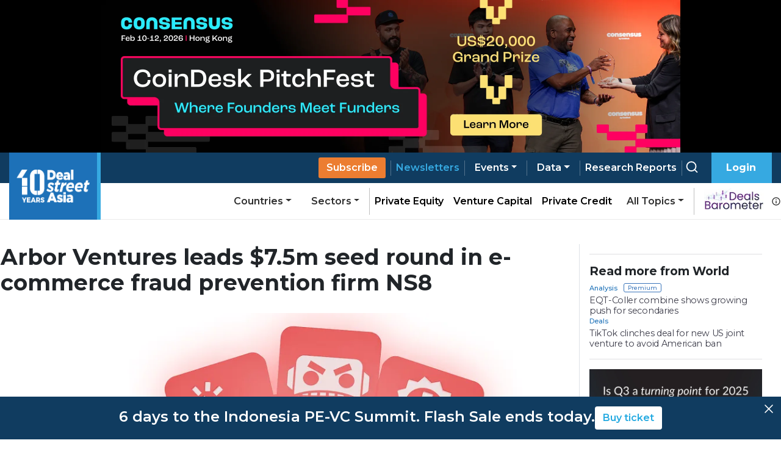

--- FILE ---
content_type: application/javascript; charset=UTF-8
request_url: https://www.dealstreetasia.com/_next/static/chunks/pages/_app-1c2ebaa719be4dcf.js
body_size: 205890
content:
(self.webpackChunk_N_E=self.webpackChunk_N_E||[]).push([[2888],{8417:function(e,t,r){"use strict";r.d(t,{Z:function(){return ie}});var n=function(){function e(e){var t=this;this._insertTag=function(e){var r;r=0===t.tags.length?t.insertionPoint?t.insertionPoint.nextSibling:t.prepend?t.container.firstChild:t.before:t.tags[t.tags.length-1].nextSibling,t.container.insertBefore(e,r),t.tags.push(e)},this.isSpeedy=void 0===e.speedy||e.speedy,this.tags=[],this.ctr=0,this.nonce=e.nonce,this.key=e.key,this.container=e.container,this.prepend=e.prepend,this.insertionPoint=e.insertionPoint,this.before=null}var t=e.prototype;return t.hydrate=function(e){e.forEach(this._insertTag)},t.insert=function(e){this.ctr%(this.isSpeedy?65e3:1)===0&&this._insertTag(function(e){var t=document.createElement("style");return t.setAttribute("data-emotion",e.key),void 0!==e.nonce&&t.setAttribute("nonce",e.nonce),t.appendChild(document.createTextNode("")),t.setAttribute("data-s",""),t}(this));var t=this.tags[this.tags.length-1];if(this.isSpeedy){var r=function(e){if(e.sheet)return e.sheet;for(var t=0;t<document.styleSheets.length;t++)if(document.styleSheets[t].ownerNode===e)return document.styleSheets[t]}(t);try{r.insertRule(e,r.cssRules.length)}catch(n){0}}else t.appendChild(document.createTextNode(e));this.ctr++},t.flush=function(){this.tags.forEach((function(e){return e.parentNode&&e.parentNode.removeChild(e)})),this.tags=[],this.ctr=0},e}(),i=Math.abs,o=String.fromCharCode,s=Object.assign;function a(e){return e.trim()}function l(e,t,r){return e.replace(t,r)}function c(e,t){return e.indexOf(t)}function u(e,t){return 0|e.charCodeAt(t)}function d(e,t,r){return e.slice(t,r)}function f(e){return e.length}function p(e){return e.length}function h(e,t){return t.push(e),e}var g=1,m=1,v=0,y=0,b=0,_="";function w(e,t,r,n,i,o,s){return{value:e,root:t,parent:r,type:n,props:i,children:o,line:g,column:m,length:s,return:""}}function x(e,t){return s(w("",null,null,"",null,null,0),e,{length:-e.length},t)}function k(){return b=y>0?u(_,--y):0,m--,10===b&&(m=1,g--),b}function E(){return b=y<v?u(_,y++):0,m++,10===b&&(m=1,g++),b}function S(){return u(_,y)}function O(){return y}function P(e,t){return d(_,e,t)}function C(e){switch(e){case 0:case 9:case 10:case 13:case 32:return 5;case 33:case 43:case 44:case 47:case 62:case 64:case 126:case 59:case 123:case 125:return 4;case 58:return 3;case 34:case 39:case 40:case 91:return 2;case 41:case 93:return 1}return 0}function j(e){return g=m=1,v=f(_=e),y=0,[]}function I(e){return _="",e}function N(e){return a(P(y-1,A(91===e?e+2:40===e?e+1:e)))}function R(e){for(;(b=S())&&b<33;)E();return C(e)>2||C(b)>3?"":" "}function T(e,t){for(;--t&&E()&&!(b<48||b>102||b>57&&b<65||b>70&&b<97););return P(e,O()+(t<6&&32==S()&&32==E()))}function A(e){for(;E();)switch(b){case e:return y;case 34:case 39:34!==e&&39!==e&&A(b);break;case 40:41===e&&A(e);break;case 92:E()}return y}function L(e,t){for(;E()&&e+b!==57&&(e+b!==84||47!==S()););return"/*"+P(t,y-1)+"*"+o(47===e?e:E())}function D(e){for(;!C(S());)E();return P(e,y)}var F="-ms-",z="-moz-",M="-webkit-",Z="comm",$="rule",B="decl",q="@keyframes";function H(e,t){for(var r="",n=p(e),i=0;i<n;i++)r+=t(e[i],i,e,t)||"";return r}function U(e,t,r,n){switch(e.type){case"@import":case B:return e.return=e.return||e.value;case Z:return"";case q:return e.return=e.value+"{"+H(e.children,n)+"}";case $:e.value=e.props.join(",")}return f(r=H(e.children,n))?e.return=e.value+"{"+r+"}":""}function W(e){return I(V("",null,null,null,[""],e=j(e),0,[0],e))}function V(e,t,r,n,i,s,a,d,p){for(var g=0,m=0,v=a,y=0,b=0,_=0,w=1,x=1,P=1,C=0,j="",I=i,A=s,F=n,z=j;x;)switch(_=C,C=E()){case 40:if(108!=_&&58==u(z,v-1)){-1!=c(z+=l(N(C),"&","&\f"),"&\f")&&(P=-1);break}case 34:case 39:case 91:z+=N(C);break;case 9:case 10:case 13:case 32:z+=R(_);break;case 92:z+=T(O()-1,7);continue;case 47:switch(S()){case 42:case 47:h(X(L(E(),O()),t,r),p);break;default:z+="/"}break;case 123*w:d[g++]=f(z)*P;case 125*w:case 59:case 0:switch(C){case 0:case 125:x=0;case 59+m:b>0&&f(z)-v&&h(b>32?Y(z+";",n,r,v-1):Y(l(z," ","")+";",n,r,v-2),p);break;case 59:z+=";";default:if(h(F=G(z,t,r,g,m,i,d,j,I=[],A=[],v),s),123===C)if(0===m)V(z,t,F,F,I,s,v,d,A);else switch(99===y&&110===u(z,3)?100:y){case 100:case 109:case 115:V(e,F,F,n&&h(G(e,F,F,0,0,i,d,j,i,I=[],v),A),i,A,v,d,n?I:A);break;default:V(z,F,F,F,[""],A,0,d,A)}}g=m=b=0,w=P=1,j=z="",v=a;break;case 58:v=1+f(z),b=_;default:if(w<1)if(123==C)--w;else if(125==C&&0==w++&&125==k())continue;switch(z+=o(C),C*w){case 38:P=m>0?1:(z+="\f",-1);break;case 44:d[g++]=(f(z)-1)*P,P=1;break;case 64:45===S()&&(z+=N(E())),y=S(),m=v=f(j=z+=D(O())),C++;break;case 45:45===_&&2==f(z)&&(w=0)}}return s}function G(e,t,r,n,o,s,c,u,f,h,g){for(var m=o-1,v=0===o?s:[""],y=p(v),b=0,_=0,x=0;b<n;++b)for(var k=0,E=d(e,m+1,m=i(_=c[b])),S=e;k<y;++k)(S=a(_>0?v[k]+" "+E:l(E,/&\f/g,v[k])))&&(f[x++]=S);return w(e,t,r,0===o?$:u,f,h,g)}function X(e,t,r){return w(e,t,r,Z,o(b),d(e,2,-2),0)}function Y(e,t,r,n){return w(e,t,r,B,d(e,0,n),d(e,n+1,-1),n)}var K=function(e,t,r){for(var n=0,i=0;n=i,i=S(),38===n&&12===i&&(t[r]=1),!C(i);)E();return P(e,y)},J=function(e,t){return I(function(e,t){var r=-1,n=44;do{switch(C(n)){case 0:38===n&&12===S()&&(t[r]=1),e[r]+=K(y-1,t,r);break;case 2:e[r]+=N(n);break;case 4:if(44===n){e[++r]=58===S()?"&\f":"",t[r]=e[r].length;break}default:e[r]+=o(n)}}while(n=E());return e}(j(e),t))},Q=new WeakMap,ee=function(e){if("rule"===e.type&&e.parent&&!(e.length<1)){for(var t=e.value,r=e.parent,n=e.column===r.column&&e.line===r.line;"rule"!==r.type;)if(!(r=r.parent))return;if((1!==e.props.length||58===t.charCodeAt(0)||Q.get(r))&&!n){Q.set(e,!0);for(var i=[],o=J(t,i),s=r.props,a=0,l=0;a<o.length;a++)for(var c=0;c<s.length;c++,l++)e.props[l]=i[a]?o[a].replace(/&\f/g,s[c]):s[c]+" "+o[a]}}},te=function(e){if("decl"===e.type){var t=e.value;108===t.charCodeAt(0)&&98===t.charCodeAt(2)&&(e.return="",e.value="")}};function re(e,t){switch(function(e,t){return 45^u(e,0)?(((t<<2^u(e,0))<<2^u(e,1))<<2^u(e,2))<<2^u(e,3):0}(e,t)){case 5103:return"-webkit-print-"+e+e;case 5737:case 4201:case 3177:case 3433:case 1641:case 4457:case 2921:case 5572:case 6356:case 5844:case 3191:case 6645:case 3005:case 6391:case 5879:case 5623:case 6135:case 4599:case 4855:case 4215:case 6389:case 5109:case 5365:case 5621:case 3829:return M+e+e;case 5349:case 4246:case 4810:case 6968:case 2756:return M+e+z+e+F+e+e;case 6828:case 4268:return M+e+F+e+e;case 6165:return M+e+F+"flex-"+e+e;case 5187:return M+e+l(e,/(\w+).+(:[^]+)/,"-webkit-box-$1$2-ms-flex-$1$2")+e;case 5443:return M+e+F+"flex-item-"+l(e,/flex-|-self/,"")+e;case 4675:return M+e+F+"flex-line-pack"+l(e,/align-content|flex-|-self/,"")+e;case 5548:return M+e+F+l(e,"shrink","negative")+e;case 5292:return M+e+F+l(e,"basis","preferred-size")+e;case 6060:return"-webkit-box-"+l(e,"-grow","")+M+e+F+l(e,"grow","positive")+e;case 4554:return M+l(e,/([^-])(transform)/g,"$1-webkit-$2")+e;case 6187:return l(l(l(e,/(zoom-|grab)/,"-webkit-$1"),/(image-set)/,"-webkit-$1"),e,"")+e;case 5495:case 3959:return l(e,/(image-set\([^]*)/,"-webkit-$1$`$1");case 4968:return l(l(e,/(.+:)(flex-)?(.*)/,"-webkit-box-pack:$3-ms-flex-pack:$3"),/s.+-b[^;]+/,"justify")+M+e+e;case 4095:case 3583:case 4068:case 2532:return l(e,/(.+)-inline(.+)/,"-webkit-$1$2")+e;case 8116:case 7059:case 5753:case 5535:case 5445:case 5701:case 4933:case 4677:case 5533:case 5789:case 5021:case 4765:if(f(e)-1-t>6)switch(u(e,t+1)){case 109:if(45!==u(e,t+4))break;case 102:return l(e,/(.+:)(.+)-([^]+)/,"$1-webkit-$2-$3$1-moz-"+(108==u(e,t+3)?"$3":"$2-$3"))+e;case 115:return~c(e,"stretch")?re(l(e,"stretch","fill-available"),t)+e:e}break;case 4949:if(115!==u(e,t+1))break;case 6444:switch(u(e,f(e)-3-(~c(e,"!important")&&10))){case 107:return l(e,":",":-webkit-")+e;case 101:return l(e,/(.+:)([^;!]+)(;|!.+)?/,"$1-webkit-"+(45===u(e,14)?"inline-":"")+"box$3$1"+"-webkit-$2$3$1"+"-ms-$2box$3")+e}break;case 5936:switch(u(e,t+11)){case 114:return M+e+F+l(e,/[svh]\w+-[tblr]{2}/,"tb")+e;case 108:return M+e+F+l(e,/[svh]\w+-[tblr]{2}/,"tb-rl")+e;case 45:return M+e+F+l(e,/[svh]\w+-[tblr]{2}/,"lr")+e}return M+e+F+e+e}return e}var ne=[function(e,t,r,n){if(e.length>-1&&!e.return)switch(e.type){case B:e.return=re(e.value,e.length);break;case q:return H([x(e,{value:l(e.value,"@","@-webkit-")})],n);case $:if(e.length)return function(e,t){return e.map(t).join("")}(e.props,(function(t){switch(function(e,t){return(e=t.exec(e))?e[0]:e}(t,/(::plac\w+|:read-\w+)/)){case":read-only":case":read-write":return H([x(e,{props:[l(t,/:(read-\w+)/,":-moz-$1")]})],n);case"::placeholder":return H([x(e,{props:[l(t,/:(plac\w+)/,":-webkit-input-$1")]}),x(e,{props:[l(t,/:(plac\w+)/,":-moz-$1")]}),x(e,{props:[l(t,/:(plac\w+)/,"-ms-input-$1")]})],n)}return""}))}}],ie=function(e){var t=e.key;if("css"===t){var r=document.querySelectorAll("style[data-emotion]:not([data-s])");Array.prototype.forEach.call(r,(function(e){-1!==e.getAttribute("data-emotion").indexOf(" ")&&(document.head.appendChild(e),e.setAttribute("data-s",""))}))}var i=e.stylisPlugins||ne;var o,s,a={},l=[];o=e.container||document.head,Array.prototype.forEach.call(document.querySelectorAll('style[data-emotion^="'+t+' "]'),(function(e){for(var t=e.getAttribute("data-emotion").split(" "),r=1;r<t.length;r++)a[t[r]]=!0;l.push(e)}));var c,u,d=[U,(u=function(e){c.insert(e)},function(e){e.root||(e=e.return)&&u(e)})],f=function(e){var t=p(e);return function(r,n,i,o){for(var s="",a=0;a<t;a++)s+=e[a](r,n,i,o)||"";return s}}([ee,te].concat(i,d));s=function(e,t,r,n){c=r,H(W(e?e+"{"+t.styles+"}":t.styles),f),n&&(h.inserted[t.name]=!0)};var h={key:t,sheet:new n({key:t,container:o,nonce:e.nonce,speedy:e.speedy,prepend:e.prepend,insertionPoint:e.insertionPoint}),nonce:e.nonce,inserted:a,registered:{},insert:s};return h.sheet.hydrate(l),h}},7906:function(e,t,r){"use strict";r.d(t,{O:function(){return h}});var n=function(e){for(var t,r=0,n=0,i=e.length;i>=4;++n,i-=4)t=1540483477*(65535&(t=255&e.charCodeAt(n)|(255&e.charCodeAt(++n))<<8|(255&e.charCodeAt(++n))<<16|(255&e.charCodeAt(++n))<<24))+(59797*(t>>>16)<<16),r=1540483477*(65535&(t^=t>>>24))+(59797*(t>>>16)<<16)^1540483477*(65535&r)+(59797*(r>>>16)<<16);switch(i){case 3:r^=(255&e.charCodeAt(n+2))<<16;case 2:r^=(255&e.charCodeAt(n+1))<<8;case 1:r=1540483477*(65535&(r^=255&e.charCodeAt(n)))+(59797*(r>>>16)<<16)}return(((r=1540483477*(65535&(r^=r>>>13))+(59797*(r>>>16)<<16))^r>>>15)>>>0).toString(36)},i={animationIterationCount:1,borderImageOutset:1,borderImageSlice:1,borderImageWidth:1,boxFlex:1,boxFlexGroup:1,boxOrdinalGroup:1,columnCount:1,columns:1,flex:1,flexGrow:1,flexPositive:1,flexShrink:1,flexNegative:1,flexOrder:1,gridRow:1,gridRowEnd:1,gridRowSpan:1,gridRowStart:1,gridColumn:1,gridColumnEnd:1,gridColumnSpan:1,gridColumnStart:1,msGridRow:1,msGridRowSpan:1,msGridColumn:1,msGridColumnSpan:1,fontWeight:1,lineHeight:1,opacity:1,order:1,orphans:1,tabSize:1,widows:1,zIndex:1,zoom:1,WebkitLineClamp:1,fillOpacity:1,floodOpacity:1,stopOpacity:1,strokeDasharray:1,strokeDashoffset:1,strokeMiterlimit:1,strokeOpacity:1,strokeWidth:1};var o=/[A-Z]|^ms/g,s=/_EMO_([^_]+?)_([^]*?)_EMO_/g,a=function(e){return 45===e.charCodeAt(1)},l=function(e){return null!=e&&"boolean"!==typeof e},c=function(e){var t=Object.create(null);return function(r){return void 0===t[r]&&(t[r]=e(r)),t[r]}}((function(e){return a(e)?e:e.replace(o,"-$&").toLowerCase()})),u=function(e,t){switch(e){case"animation":case"animationName":if("string"===typeof t)return t.replace(s,(function(e,t,r){return f={name:t,styles:r,next:f},t}))}return 1===i[e]||a(e)||"number"!==typeof t||0===t?t:t+"px"};function d(e,t,r){if(null==r)return"";if(void 0!==r.__emotion_styles)return r;switch(typeof r){case"boolean":return"";case"object":if(1===r.anim)return f={name:r.name,styles:r.styles,next:f},r.name;if(void 0!==r.styles){var n=r.next;if(void 0!==n)for(;void 0!==n;)f={name:n.name,styles:n.styles,next:f},n=n.next;return r.styles+";"}return function(e,t,r){var n="";if(Array.isArray(r))for(var i=0;i<r.length;i++)n+=d(e,t,r[i])+";";else for(var o in r){var s=r[o];if("object"!==typeof s)null!=t&&void 0!==t[s]?n+=o+"{"+t[s]+"}":l(s)&&(n+=c(o)+":"+u(o,s)+";");else if(!Array.isArray(s)||"string"!==typeof s[0]||null!=t&&void 0!==t[s[0]]){var a=d(e,t,s);switch(o){case"animation":case"animationName":n+=c(o)+":"+a+";";break;default:n+=o+"{"+a+"}"}}else for(var f=0;f<s.length;f++)l(s[f])&&(n+=c(o)+":"+u(o,s[f])+";")}return n}(e,t,r);case"function":if(void 0!==e){var i=f,o=r(e);return f=i,d(e,t,o)}}if(null==t)return r;var s=t[r];return void 0!==s?s:r}var f,p=/label:\s*([^\s;\n{]+)\s*(;|$)/g;var h=function(e,t,r){if(1===e.length&&"object"===typeof e[0]&&null!==e[0]&&void 0!==e[0].styles)return e[0];var i=!0,o="";f=void 0;var s=e[0];null==s||void 0===s.raw?(i=!1,o+=d(r,t,s)):o+=s[0];for(var a=1;a<e.length;a++)o+=d(r,t,e[a]),i&&(o+=s[a]);p.lastIndex=0;for(var l,c="";null!==(l=p.exec(o));)c+="-"+l[1];return{name:n(o)+c,styles:o,next:f}}},70444:function(e,t,r){"use strict";r.d(t,{fp:function(){return n},My:function(){return i}});function n(e,t,r){var n="";return r.split(" ").forEach((function(r){void 0!==e[r]?t.push(e[r]+";"):n+=r+" "})),n}var i=function(e,t,r){!function(e,t,r){var n=e.key+"-"+t.name;!1===r&&void 0===e.registered[n]&&(e.registered[n]=t.styles)}(e,t,r);var n=e.key+"-"+t.name;if(void 0===e.inserted[t.name]){var i=t;do{e.insert(t===i?"."+n:"",i,e.sheet,!0);i=i.next}while(void 0!==i)}}},74403:function(e,t,r){"use strict";r.d(t,{b:function(){return O}});var n=r(67294),i=r(94545),o=r(36289),s=r(56817),a=Object.defineProperty,l=Object.defineProperties,c=Object.getOwnPropertyDescriptors,u=Object.getOwnPropertySymbols,d=Object.prototype.hasOwnProperty,f=Object.prototype.propertyIsEnumerable,p=(e,t,r)=>t in e?a(e,t,{enumerable:!0,configurable:!0,writable:!0,value:r}):e[t]=r,h=(e,t)=>{for(var r in t||(t={}))d.call(t,r)&&p(e,r,t[r]);if(u)for(var r of u(t))f.call(t,r)&&p(e,r,t[r]);return e},g=(e,t)=>l(e,c(t));function m({variant:e,color:t,theme:r}){if("filled"===e){return{backgroundColor:r.fn.variant({variant:"filled",color:t}).background,color:r.white}}if("outline"===e){const e=r.fn.variant({variant:"outline",color:t});return{color:e.color,borderColor:e.border,backgroundColor:"dark"===r.colorScheme?r.colors.dark[6]:r.white}}const n=r.fn.variant({variant:"light",color:t});return{backgroundColor:n.background,color:n.color}}var v=(0,s.k)(((e,{color:t,radius:r,variant:n})=>({root:h(g(h({},e.fn.fontStyles()),{position:"relative",overflow:"hidden",padding:`${e.spacing.sm}px ${e.spacing.md}px`,borderRadius:e.fn.radius(r),border:"1px solid transparent"}),m({variant:n,color:t,theme:e})),wrapper:{display:"flex"},body:{flex:1},title:{boxSizing:"border-box",margin:0,marginBottom:7,display:"flex",alignItems:"center",justifyContent:"space-between",lineHeight:e.lineHeight,fontSize:e.fontSizes.sm,fontWeight:700,"&[data-with-close-button]":{paddingRight:e.spacing.md}},label:{display:"block",overflow:"hidden",textOverflow:"ellipsis"},icon:{lineHeight:1,width:20,height:20,display:"flex",alignItems:"center",justifyContent:"flex-start",marginRight:e.spacing.md,marginTop:1},message:g(h({},e.fn.fontStyles()),{lineHeight:e.lineHeight,textOverflow:"ellipsis",overflow:"hidden",fontSize:e.fontSizes.sm,color:"filled"===n?e.white:"dark"===e.colorScheme?"light"===n?e.white:e.colors.dark[0]:e.black}),closeButton:{position:"absolute",top:e.spacing.sm,right:e.spacing.sm,color:"inherit"}}))),y=r(7414),b=r(34201),_=Object.defineProperty,w=Object.getOwnPropertySymbols,x=Object.prototype.hasOwnProperty,k=Object.prototype.propertyIsEnumerable,E=(e,t,r)=>t in e?_(e,t,{enumerable:!0,configurable:!0,writable:!0,value:r}):e[t]=r;const S={variant:"light"},O=(0,n.forwardRef)(((e,t)=>{const r=(0,i.N4)("Alert",S,e),{id:s,className:a,title:l,variant:c,children:u,color:d,classNames:f,icon:p,styles:h,onClose:g,radius:m,withCloseButton:_,closeButtonLabel:O,unstyled:P}=r,C=((e,t)=>{var r={};for(var n in e)x.call(e,n)&&t.indexOf(n)<0&&(r[n]=e[n]);if(null!=e&&w)for(var n of w(e))t.indexOf(n)<0&&k.call(e,n)&&(r[n]=e[n]);return r})(r,["id","className","title","variant","children","color","classNames","icon","styles","onClose","radius","withCloseButton","closeButtonLabel","unstyled"]),{classes:j,cx:I}=v({color:d,radius:m,variant:c},{classNames:f,styles:h,unstyled:P,name:"Alert"}),N=(0,o.M)(s),R=l&&`${N}-title`,T=`${N}-body`;return n.createElement(y.x,((e,t)=>{for(var r in t||(t={}))x.call(t,r)&&E(e,r,t[r]);if(w)for(var r of w(t))k.call(t,r)&&E(e,r,t[r]);return e})({id:N,role:"alert","aria-labelledby":R,"aria-describedby":T,className:I(j.root,j[c],a),ref:t},C),n.createElement("div",{className:j.wrapper},p&&n.createElement("div",{className:j.icon},p),n.createElement("div",{className:j.body},l&&n.createElement("div",{className:j.title,"data-with-close-button":_||void 0},n.createElement("span",{id:R,className:j.label},l)),_&&n.createElement(b.P,{className:j.closeButton,onClick:g,variant:"transparent",size:16,iconSize:16,"aria-label":O}),n.createElement("div",{id:T,className:j.message},u))))}));O.displayName="@mantine/core/Alert"},7414:function(e,t,r){"use strict";r.d(t,{x:function(){return P}});var n=r(67294),i=r(48427),o=r(12756),s=r(94545),a=r(55138);function l({value:e,theme:t,getValue:r,property:n}){if(null==e)return;if("object"===typeof e){const i=function(e,t){const r=Object.keys(e).filter((e=>"base"!==e)).sort(((e,r)=>t.fn.size({size:e,sizes:t.breakpoints})-t.fn.size({size:r,sizes:t.breakpoints})));return"base"in e?["base",...r]:r}(e,t).reduce(((i,o)=>{if("base"===o&&void 0!==e.base){const o=r(e.base,t);return Array.isArray(n)?(n.forEach((e=>{i[e]=o})),i):(i[n]=o,i)}const s=r(e[o],t);return Array.isArray(n)?(i[t.fn.largerThan(o)]={},n.forEach((e=>{i[t.fn.largerThan(o)][e]=s})),i):(i[t.fn.largerThan(o)]={[n]:s},i)}),{});return i}const i=r(e,t);return Array.isArray(n)?n.reduce(((e,t)=>(e[t]=i,e)),{}):{[n]:i}}const c=["-xs","-sm","-md","-lg","-xl"];const u={color:function(e,t){return"dimmed"===e?"dark"===t.colorScheme?t.colors.dark[2]:t.colors.gray[6]:t.fn.variant({variant:"filled",color:e,primaryFallback:!1}).background},default:function(e){return e},fontSize:function(e,t){return t.fn.size({size:e,sizes:t.fontSizes})},spacing:function(e,t){return c.includes(e)?-1*t.fn.size({size:e.replace("-",""),sizes:t.spacing}):t.fn.size({size:e,sizes:t.spacing})}},d={m:{type:"spacing",property:"margin"},mt:{type:"spacing",property:"marginTop"},mb:{type:"spacing",property:"marginBottom"},ml:{type:"spacing",property:"marginLeft"},mr:{type:"spacing",property:"marginRight"},mx:{type:"spacing",property:["marginRight","marginLeft"]},my:{type:"spacing",property:["marginTop","marginBottom"]},p:{type:"spacing",property:"padding"},pt:{type:"spacing",property:"paddingTop"},pb:{type:"spacing",property:"paddingBottom"},pl:{type:"spacing",property:"paddingLeft"},pr:{type:"spacing",property:"paddingRight"},px:{type:"spacing",property:["paddingRight","paddingLeft"]},py:{type:"spacing",property:["paddingTop","paddingBottom"]},bg:{type:"color",property:"background"},c:{type:"color",property:"color"},opacity:{type:"default",property:"opacity"},ff:{type:"default",property:"fontFamily"},fz:{type:"fontSize",property:"fontSize"},fw:{type:"default",property:"fontWeight"},lts:{type:"default",property:"letterSpacing"},ta:{type:"default",property:"textAlign"},lh:{type:"default",property:"lineHeight"},fs:{type:"default",property:"fontStyle"},tt:{type:"default",property:"textTransform"},td:{type:"default",property:"textDecoration"},w:{type:"spacing",property:"width"},miw:{type:"spacing",property:"minWidth"},maw:{type:"spacing",property:"maxWidth"},h:{type:"spacing",property:"height"},mih:{type:"spacing",property:"minHeight"},mah:{type:"spacing",property:"maxHeight"},bgsz:{type:"default",property:"background-size"},bgp:{type:"default",property:"background-position"},bgr:{type:"default",property:"background-repeat"},bga:{type:"default",property:"background-attachment"},pos:{type:"default",property:"position"},top:{type:"default",property:"top"},left:{type:"default",property:"left"},bottom:{type:"default",property:"bottom"},right:{type:"default",property:"right"},inset:{type:"default",property:"inset"},display:{type:"default",property:"display"}};var f=Object.defineProperty,p=Object.getOwnPropertySymbols,h=Object.prototype.hasOwnProperty,g=Object.prototype.propertyIsEnumerable,m=(e,t,r)=>t in e?f(e,t,{enumerable:!0,configurable:!0,writable:!0,value:r}):e[t]=r,v=(e,t)=>{for(var r in t||(t={}))h.call(t,r)&&m(e,r,t[r]);if(p)for(var r of p(t))g.call(t,r)&&m(e,r,t[r]);return e};function y(e,t,r=d){return Object.keys(r).reduce(((n,i)=>(i in e&&void 0!==e[i]&&n.push(l({value:e[i],getValue:u[r[i].type],property:r[i].property,theme:t})),n)),[]).reduce(((e,t)=>(Object.keys(t).forEach((r=>{"object"===typeof t[r]&&null!==t[r]?e[r]=r in e?v(v({},e[r]),t[r]):t[r]:e[r]=t[r]})),e)),{})}function b(e,t){return"function"===typeof e?e(t):e}function _(e,t,r){const n=(0,s.rZ)(),{css:i,cx:o}=(0,a.Z)();return Array.isArray(e)?o(r,i(y(t,n)),e.map((e=>i(b(e,n))))):o(r,i(b(e,n)),i(y(t,n)))}var w=Object.defineProperty,x=Object.getOwnPropertySymbols,k=Object.prototype.hasOwnProperty,E=Object.prototype.propertyIsEnumerable,S=(e,t,r)=>t in e?w(e,t,{enumerable:!0,configurable:!0,writable:!0,value:r}):e[t]=r;const O=(0,n.forwardRef)(((e,t)=>{var r=e,{className:i,component:s,style:a,sx:l}=r,c=((e,t)=>{var r={};for(var n in e)k.call(e,n)&&t.indexOf(n)<0&&(r[n]=e[n]);if(null!=e&&x)for(var n of x(e))t.indexOf(n)<0&&E.call(e,n)&&(r[n]=e[n]);return r})(r,["className","component","style","sx"]);const{systemStyles:u,rest:d}=(0,o.x)(c),f=s||"div";return n.createElement(f,((e,t)=>{for(var r in t||(t={}))k.call(t,r)&&S(e,r,t[r]);if(x)for(var r of x(t))E.call(t,r)&&S(e,r,t[r]);return e})({ref:t,className:_(l,u,i),style:a},d))}));O.displayName="@mantine/core/Box";const P=(0,i.F)(O)},12756:function(e,t,r){"use strict";r.d(t,{x:function(){return a}});var n=r(66896),i=Object.getOwnPropertySymbols,o=Object.prototype.hasOwnProperty,s=Object.prototype.propertyIsEnumerable;function a(e){const t=e,{m:r,mx:a,my:l,mt:c,mb:u,ml:d,mr:f,p:p,px:h,py:g,pt:m,pb:v,pl:y,pr:b,bg:_,c:w,opacity:x,ff:k,fz:E,fw:S,lts:O,ta:P,lh:C,fs:j,tt:I,td:N,w:R,miw:T,maw:A,h:L,mih:D,mah:F,bgsz:z,bgp:M,bgr:Z,bga:$,pos:B,top:q,left:H,bottom:U,right:W,inset:V,display:G}=t,X=((e,t)=>{var r={};for(var n in e)o.call(e,n)&&t.indexOf(n)<0&&(r[n]=e[n]);if(null!=e&&i)for(var n of i(e))t.indexOf(n)<0&&s.call(e,n)&&(r[n]=e[n]);return r})(t,["m","mx","my","mt","mb","ml","mr","p","px","py","pt","pb","pl","pr","bg","c","opacity","ff","fz","fw","lts","ta","lh","fs","tt","td","w","miw","maw","h","mih","mah","bgsz","bgp","bgr","bga","pos","top","left","bottom","right","inset","display"]);return{systemStyles:(0,n.L)({m:r,mx:a,my:l,mt:c,mb:u,ml:d,mr:f,p:p,px:h,py:g,pt:m,pb:v,pl:y,pr:b,bg:_,c:w,opacity:x,ff:k,fz:E,fw:S,lts:O,ta:P,lh:C,fs:j,tt:I,td:N,w:R,miw:T,maw:A,h:L,mih:D,mah:F,bgsz:z,bgp:M,bgr:Z,bga:$,pos:B,top:q,left:H,bottom:U,right:W,inset:V,display:G}),rest:X}}},67841:function(e,t,r){"use strict";r.d(t,{z:function(){return $}});var n=r(67294),i=r(94545),o=r(48427),s=r(56817),a=(0,s.k)(((e,{orientation:t,buttonBorderWidth:r})=>({root:{display:"flex",flexDirection:"vertical"===t?"column":"row","& [data-button]":{"&:first-of-type":{borderBottomRightRadius:0,["vertical"===t?"borderBottomLeftRadius":"borderTopRightRadius"]:0,["vertical"===t?"borderBottomWidth":"borderRightWidth"]:r/2},"&:last-of-type":{borderTopLeftRadius:0,["vertical"===t?"borderTopRightRadius":"borderBottomLeftRadius"]:0,["vertical"===t?"borderTopWidth":"borderLeftWidth"]:r/2},"&:not(:first-of-type):not(:last-of-type)":{borderRadius:0,["vertical"===t?"borderTopWidth":"borderLeftWidth"]:r/2,["vertical"===t?"borderBottomWidth":"borderRightWidth"]:r/2},"& + [data-button]":{["vertical"===t?"marginTop":"marginLeft"]:-r,"@media (min-resolution: 192dpi)":{["vertical"===t?"marginTop":"marginLeft"]:0}}}}}))),l=r(7414),c=Object.defineProperty,u=Object.getOwnPropertySymbols,d=Object.prototype.hasOwnProperty,f=Object.prototype.propertyIsEnumerable,p=(e,t,r)=>t in e?c(e,t,{enumerable:!0,configurable:!0,writable:!0,value:r}):e[t]=r;const h={orientation:"horizontal",buttonBorderWidth:1},g=(0,n.forwardRef)(((e,t)=>{const r=(0,i.N4)("ButtonGroup",h,e),{className:o,orientation:s,buttonBorderWidth:c,unstyled:g}=r,m=((e,t)=>{var r={};for(var n in e)d.call(e,n)&&t.indexOf(n)<0&&(r[n]=e[n]);if(null!=e&&u)for(var n of u(e))t.indexOf(n)<0&&f.call(e,n)&&(r[n]=e[n]);return r})(r,["className","orientation","buttonBorderWidth","unstyled"]),{classes:v,cx:y}=a({orientation:s,buttonBorderWidth:c},{name:"ButtonGroup",unstyled:g});return n.createElement(l.x,((e,t)=>{for(var r in t||(t={}))d.call(t,r)&&p(e,r,t[r]);if(u)for(var r of u(t))f.call(t,r)&&p(e,r,t[r]);return e})({className:y(v.root,o),ref:t},m))}));g.displayName="@mantine/core/ButtonGroup";var m=r(35227),v=Object.defineProperty,y=Object.defineProperties,b=Object.getOwnPropertyDescriptors,_=Object.getOwnPropertySymbols,w=Object.prototype.hasOwnProperty,x=Object.prototype.propertyIsEnumerable,k=(e,t,r)=>t in e?v(e,t,{enumerable:!0,configurable:!0,writable:!0,value:r}):e[t]=r,E=(e,t)=>{for(var r in t||(t={}))w.call(t,r)&&k(e,r,t[r]);if(_)for(var r of _(t))x.call(t,r)&&k(e,r,t[r]);return e},S=(e,t)=>y(e,b(t));const O={xs:{height:m.J.xs,paddingLeft:14,paddingRight:14},sm:{height:m.J.sm,paddingLeft:18,paddingRight:18},md:{height:m.J.md,paddingLeft:22,paddingRight:22},lg:{height:m.J.lg,paddingLeft:26,paddingRight:26},xl:{height:m.J.xl,paddingLeft:32,paddingRight:32},"compact-xs":{height:22,paddingLeft:7,paddingRight:7},"compact-sm":{height:26,paddingLeft:8,paddingRight:8},"compact-md":{height:30,paddingLeft:10,paddingRight:10},"compact-lg":{height:34,paddingLeft:12,paddingRight:12},"compact-xl":{height:40,paddingLeft:14,paddingRight:14}};function P({compact:e,size:t,withLeftIcon:r,withRightIcon:n}){if(e)return O[`compact-${t}`];const i=O[t];return S(E({},i),{paddingLeft:r?i.paddingLeft/1.5:i.paddingLeft,paddingRight:n?i.paddingRight/1.5:i.paddingRight})}const C=e=>({display:e?"block":"inline-block",width:e?"100%":"auto"});function j({variant:e,theme:t,color:r,gradient:n}){const i=t.fn.variant({color:r,variant:e,gradient:n});return"gradient"===e?{border:0,backgroundImage:i.background,color:i.color,"&:hover":t.fn.hover({backgroundSize:"200%"})}:E({border:`1px solid ${i.border}`,backgroundColor:i.background,color:i.color},t.fn.hover({backgroundColor:i.hover}))}var I=(0,s.k)(((e,{color:t,size:r,radius:n,fullWidth:i,compact:o,gradient:s,variant:a,withLeftIcon:l,withRightIcon:c})=>({root:S(E(S(E(E(E(E({},P({compact:o,size:r,withLeftIcon:l,withRightIcon:c})),e.fn.fontStyles()),e.fn.focusStyles()),C(i)),{borderRadius:e.fn.radius(n),fontWeight:600,position:"relative",lineHeight:1,fontSize:e.fn.size({size:r,sizes:e.fontSizes}),userSelect:"none",cursor:"pointer"}),j({variant:a,theme:e,color:t,gradient:s})),{"&:active":e.activeStyles,"&:disabled, &[data-disabled]":{borderColor:"transparent",backgroundColor:"dark"===e.colorScheme?e.colors.dark[4]:e.colors.gray[2],color:"dark"===e.colorScheme?e.colors.dark[6]:e.colors.gray[5],cursor:"not-allowed",backgroundImage:"none",pointerEvents:"none","&:active":{transform:"none"}},"&[data-loading]":{pointerEvents:"none","&::before":{content:'""',position:"absolute",top:-1,left:-1,right:-1,bottom:-1,backgroundColor:"dark"===e.colorScheme?e.fn.rgba(e.colors.dark[7],.5):"rgba(255, 255, 255, .5)",borderRadius:e.fn.radius(n),cursor:"not-allowed"}}}),icon:{display:"flex",alignItems:"center"},leftIcon:{marginRight:10},rightIcon:{marginLeft:10},centerLoader:{position:"absolute",left:"50%",transform:"translateX(-50%)",opacity:.5},inner:{display:"flex",alignItems:"center",justifyContent:"center",height:"100%",overflow:"visible"},label:{whiteSpace:"nowrap",height:"100%",overflow:"hidden",display:"flex",alignItems:"center"}}))),N=r(20966),R=r(34736),T=Object.defineProperty,A=Object.getOwnPropertySymbols,L=Object.prototype.hasOwnProperty,D=Object.prototype.propertyIsEnumerable,F=(e,t,r)=>t in e?T(e,t,{enumerable:!0,configurable:!0,writable:!0,value:r}):e[t]=r,z=(e,t)=>{for(var r in t||(t={}))L.call(t,r)&&F(e,r,t[r]);if(A)for(var r of A(t))D.call(t,r)&&F(e,r,t[r]);return e};const M={size:"sm",type:"button",variant:"filled",loaderPosition:"left"},Z=(0,n.forwardRef)(((e,t)=>{const r=(0,i.N4)("Button",M,e),{className:o,size:s,color:a,type:l,disabled:c,children:u,leftIcon:d,rightIcon:f,fullWidth:p,variant:h,radius:g,uppercase:m,compact:v,loading:y,loaderPosition:b,loaderProps:_,gradient:w,classNames:x,styles:k,unstyled:E}=r,S=((e,t)=>{var r={};for(var n in e)L.call(e,n)&&t.indexOf(n)<0&&(r[n]=e[n]);if(null!=e&&A)for(var n of A(e))t.indexOf(n)<0&&D.call(e,n)&&(r[n]=e[n]);return r})(r,["className","size","color","type","disabled","children","leftIcon","rightIcon","fullWidth","variant","radius","uppercase","compact","loading","loaderPosition","loaderProps","gradient","classNames","styles","unstyled"]),{classes:P,cx:C,theme:j}=I({radius:g,color:a,size:s,fullWidth:p,compact:v,gradient:w,variant:h,withLeftIcon:!!d,withRightIcon:!!f},{name:"Button",unstyled:E,classNames:x,styles:k}),T=j.fn.variant({color:a,variant:h}),F=n.createElement(N.a,z({color:T.color,size:j.fn.size({size:s,sizes:O}).height/2},_));return n.createElement(R.k,z({className:C(P.root,o),type:l,disabled:c,"data-button":!0,"data-disabled":c||void 0,"data-loading":y||void 0,ref:t,unstyled:E},S),n.createElement("div",{className:P.inner},(d||y&&"left"===b)&&n.createElement("span",{className:C(P.icon,P.leftIcon)},y&&"left"===b?F:d),y&&"center"===b&&n.createElement("span",{className:P.centerLoader},F),n.createElement("span",{className:P.label,style:{textTransform:m?"uppercase":void 0}},u),(f||y&&"right"===b)&&n.createElement("span",{className:C(P.icon,P.rightIcon)},y&&"right"===b?F:f)))}));Z.displayName="@mantine/core/Button",Z.Group=g;const $=(0,o.F)(Z)},34201:function(e,t,r){"use strict";r.d(t,{P:function(){return q}});var n=r(67294),i=r(94545),o=r(48427),s=r(56817),a=Object.defineProperty,l=Object.defineProperties,c=Object.getOwnPropertyDescriptors,u=Object.getOwnPropertySymbols,d=Object.prototype.hasOwnProperty,f=Object.prototype.propertyIsEnumerable,p=(e,t,r)=>t in e?a(e,t,{enumerable:!0,configurable:!0,writable:!0,value:r}):e[t]=r,h=(e,t)=>{for(var r in t||(t={}))d.call(t,r)&&p(e,r,t[r]);if(u)for(var r of u(t))f.call(t,r)&&p(e,r,t[r]);return e};const g={xs:18,sm:22,md:28,lg:34,xl:44};function m({variant:e,theme:t,color:r,gradient:n}){const i=t.fn.variant({color:r,variant:e,gradient:n});return"gradient"===e?{border:0,backgroundImage:i.background,color:i.color,"&:hover":t.fn.hover({backgroundSize:"200%"})}:h({border:`1px solid ${i.border}`,backgroundColor:i.background,color:i.color},t.fn.hover({backgroundColor:i.hover}))}var v=(0,s.k)(((e,{color:t,size:r,radius:n,variant:i,gradient:o})=>{return{root:(s=h({},m({variant:i,theme:e,color:t,gradient:o})),a={position:"relative",height:e.fn.size({size:r,sizes:g}),minHeight:e.fn.size({size:r,sizes:g}),width:e.fn.size({size:r,sizes:g}),minWidth:e.fn.size({size:r,sizes:g}),borderRadius:e.fn.radius(n),padding:0,lineHeight:1,display:"flex",alignItems:"center",justifyContent:"center","&:active":e.activeStyles,"&:disabled, &[data-disabled]":{color:e.colors.gray["dark"===e.colorScheme?6:4],cursor:"not-allowed",backgroundColor:"transparent"===i?void 0:e.fn.themeColor("gray","dark"===e.colorScheme?8:1),borderColor:"transparent"===i?void 0:e.fn.themeColor("gray","dark"===e.colorScheme?8:1),backgroundImage:"none",pointerEvents:"none","&:active":{transform:"none"}},"&[data-loading]":{pointerEvents:"none","&::before":{content:'""',position:"absolute",top:-1,left:-1,right:-1,bottom:-1,backgroundColor:"dark"===e.colorScheme?e.fn.rgba(e.colors.dark[7],.5):"rgba(255, 255, 255, .5)",borderRadius:e.fn.radius(n),cursor:"not-allowed"}}},l(s,c(a)))};var s,a})),y=r(20966),b=r(34736),_=Object.defineProperty,w=Object.getOwnPropertySymbols,x=Object.prototype.hasOwnProperty,k=Object.prototype.propertyIsEnumerable,E=(e,t,r)=>t in e?_(e,t,{enumerable:!0,configurable:!0,writable:!0,value:r}):e[t]=r,S=(e,t)=>{for(var r in t||(t={}))x.call(t,r)&&E(e,r,t[r]);if(w)for(var r of w(t))k.call(t,r)&&E(e,r,t[r]);return e};const O={color:"gray",size:"md",variant:"subtle",loading:!1},P=(0,n.forwardRef)(((e,t)=>{const r=(0,i.N4)("ActionIcon",O,e),{className:o,color:s,children:a,radius:l,size:c,variant:u,gradient:d,disabled:f,loaderProps:p,loading:h,unstyled:m}=r,_=((e,t)=>{var r={};for(var n in e)x.call(e,n)&&t.indexOf(n)<0&&(r[n]=e[n]);if(null!=e&&w)for(var n of w(e))t.indexOf(n)<0&&k.call(e,n)&&(r[n]=e[n]);return r})(r,["className","color","children","radius","size","variant","gradient","disabled","loaderProps","loading","unstyled"]),{classes:E,cx:P,theme:C}=v({size:c,radius:l,color:s,variant:u,gradient:d},{name:"ActionIcon",unstyled:m}),j=C.fn.variant({color:s,variant:u}),I=n.createElement(y.a,S({color:j.color,size:C.fn.size({size:c,sizes:g})-12},p));return n.createElement(b.k,S({className:P(E.root,o),ref:t,disabled:f,"data-disabled":f||void 0,"data-loading":h||void 0,unstyled:m},_),h?I:a)}));P.displayName="@mantine/core/ActionIcon";const C=(0,o.F)(P);var j=Object.defineProperty,I=Object.getOwnPropertySymbols,N=Object.prototype.hasOwnProperty,R=Object.prototype.propertyIsEnumerable,T=(e,t,r)=>t in e?j(e,t,{enumerable:!0,configurable:!0,writable:!0,value:r}):e[t]=r;function A(e){return n.createElement("svg",((e,t)=>{for(var r in t||(t={}))N.call(t,r)&&T(e,r,t[r]);if(I)for(var r of I(t))R.call(t,r)&&T(e,r,t[r]);return e})({viewBox:"0 0 15 15",fill:"none",xmlns:"http://www.w3.org/2000/svg"},e),n.createElement("path",{d:"M11.7816 4.03157C12.0062 3.80702 12.0062 3.44295 11.7816 3.2184C11.5571 2.99385 11.193 2.99385 10.9685 3.2184L7.50005 6.68682L4.03164 3.2184C3.80708 2.99385 3.44301 2.99385 3.21846 3.2184C2.99391 3.44295 2.99391 3.80702 3.21846 4.03157L6.68688 7.49999L3.21846 10.9684C2.99391 11.193 2.99391 11.557 3.21846 11.7816C3.44301 12.0061 3.80708 12.0061 4.03164 11.7816L7.50005 8.31316L10.9685 11.7816C11.193 12.0061 11.5571 12.0061 11.7816 11.7816C12.0062 11.557 12.0062 11.193 11.7816 10.9684L8.31322 7.49999L11.7816 4.03157Z",fill:"currentColor",fillRule:"evenodd",clipRule:"evenodd"}))}A.displayName="@mantine/core/CloseIcon";var L=Object.defineProperty,D=Object.getOwnPropertySymbols,F=Object.prototype.hasOwnProperty,z=Object.prototype.propertyIsEnumerable,M=(e,t,r)=>t in e?L(e,t,{enumerable:!0,configurable:!0,writable:!0,value:r}):e[t]=r;const Z={xs:12,sm:14,md:16,lg:20,xl:24},$={size:"md"},B=(0,n.forwardRef)(((e,t)=>{const r=(0,i.N4)("CloseButton",$,e),{iconSize:o,size:s="md"}=r,a=((e,t)=>{var r={};for(var n in e)F.call(e,n)&&t.indexOf(n)<0&&(r[n]=e[n]);if(null!=e&&D)for(var n of D(e))t.indexOf(n)<0&&z.call(e,n)&&(r[n]=e[n]);return r})(r,["iconSize","size"]),l=(0,i.rZ)(),c=o||l.fn.size({size:s,sizes:Z});return n.createElement(C,((e,t)=>{for(var r in t||(t={}))F.call(t,r)&&M(e,r,t[r]);if(D)for(var r of D(t))z.call(t,r)&&M(e,r,t[r]);return e})({size:s,ref:t},a),n.createElement(A,{width:c,height:c}))}));B.displayName="@mantine/core/CloseButton";const q=(0,o.F)(B)},20050:function(e,t,r){"use strict";r.d(t,{r:function(){return U}});var n=r(67294),i=r(94545),o=r(68216);const[s,a]=(0,o.R)("Grid component was not found in tree");var l=r(37447),c=r(56817),u=Object.defineProperty,d=Object.getOwnPropertySymbols,f=Object.prototype.hasOwnProperty,p=Object.prototype.propertyIsEnumerable,h=(e,t,r)=>t in e?u(e,t,{enumerable:!0,configurable:!0,writable:!0,value:r}):e[t]=r,g=(e,t)=>{for(var r in t||(t={}))f.call(t,r)&&h(e,r,t[r]);if(d)for(var r of d(t))p.call(t,r)&&h(e,r,t[r]);return e};const m=(e,t)=>"content"===e?"auto":"auto"===e?"0px":e?100/(t/e)+"%":void 0,v=(e,t,r)=>r||"auto"===e||"content"===e?"unset":m(e,t),y=(e,t)=>{if(e)return"auto"===e||t?1:0},b=(e,t)=>0===e?0:e?100/(t/e)+"%":void 0,_=(e,t)=>"undefined"!==typeof e?t.fn.size({size:e,sizes:t.spacing})/2:void 0;function w({sizes:e,offsets:t,orders:r,theme:n,columns:i,gutters:o,grow:s}){return l.j1.reduce(((a,l)=>(a[`@media (min-width: ${n.breakpoints[l]}px)`]={order:r[l],flexBasis:m(e[l],i),padding:_(o[l],n),flexShrink:0,width:"content"===e[l]?"auto":void 0,maxWidth:v(e[l],i,s),marginLeft:b(t[l],i),flexGrow:y(e[l],s)},a)),{})}var x=(0,c.k)(((e,{gutter:t,gutterXs:r,gutterSm:n,gutterMd:i,gutterLg:o,gutterXl:s,grow:a,offset:l,offsetXs:c,offsetSm:u,offsetMd:d,offsetLg:f,offsetXl:p,columns:h,span:x,xs:k,sm:E,md:S,lg:O,xl:P,order:C,orderXs:j,orderSm:I,orderMd:N,orderLg:R,orderXl:T})=>({col:g({boxSizing:"border-box",flexGrow:y(x,a),order:C,padding:_(t,e),marginLeft:b(l,h),flexBasis:m(x,h),flexShrink:0,width:"content"===x?"auto":void 0,maxWidth:v(x,h,a)},w({sizes:{xs:k,sm:E,md:S,lg:O,xl:P},offsets:{xs:c,sm:u,md:d,lg:f,xl:p},orders:{xs:j,sm:I,md:N,lg:R,xl:T},gutters:{xs:r,sm:n,md:i,lg:o,xl:s},theme:e,columns:h,grow:a}))}))),k=r(7414),E=Object.defineProperty,S=Object.getOwnPropertySymbols,O=Object.prototype.hasOwnProperty,P=Object.prototype.propertyIsEnumerable,C=(e,t,r)=>t in e?E(e,t,{enumerable:!0,configurable:!0,writable:!0,value:r}):e[t]=r;const j={};const I=(0,n.forwardRef)(((e,t)=>{const r=(0,i.N4)("GridCol",j,e),{children:o,span:s,offset:l,offsetXs:c,offsetSm:u,offsetMd:d,offsetLg:f,offsetXl:p,xs:h,sm:g,md:m,lg:v,xl:y,order:b,orderXs:_,orderSm:w,orderMd:E,orderLg:I,orderXl:N,className:R,id:T,unstyled:A}=r,L=((e,t)=>{var r={};for(var n in e)O.call(e,n)&&t.indexOf(n)<0&&(r[n]=e[n]);if(null!=e&&S)for(var n of S(e))t.indexOf(n)<0&&P.call(e,n)&&(r[n]=e[n]);return r})(r,["children","span","offset","offsetXs","offsetSm","offsetMd","offsetLg","offsetXl","xs","sm","md","lg","xl","order","orderXs","orderSm","orderMd","orderLg","orderXl","className","id","unstyled"]),D=a(),F=s||D.columns,{classes:z,cx:M}=x({gutter:D.gutter,gutterXs:D.gutterXs,gutterSm:D.gutterSm,gutterMd:D.gutterMd,gutterLg:D.gutterLg,gutterXl:D.gutterXl,offset:l,offsetXs:c,offsetSm:u,offsetMd:d,offsetLg:f,offsetXl:p,xs:h,sm:g,md:m,lg:v,xl:y,order:b,orderXs:_,orderSm:w,orderMd:E,orderLg:I,orderXl:N,grow:D.grow,columns:D.columns,span:F},{unstyled:A,name:"Grid"});return!function(e){return"auto"===e||"content"===e||"number"===typeof e&&e>0&&e%1===0}(F)||F>D.columns?null:n.createElement(k.x,((e,t)=>{for(var r in t||(t={}))O.call(t,r)&&C(e,r,t[r]);if(S)for(var r of S(t))P.call(t,r)&&C(e,r,t[r]);return e})({className:M(z.col,R),ref:t},L),o)}));I.displayName="@mantine/core/Col";var N=Object.defineProperty,R=Object.getOwnPropertySymbols,T=Object.prototype.hasOwnProperty,A=Object.prototype.propertyIsEnumerable,L=(e,t,r)=>t in e?N(e,t,{enumerable:!0,configurable:!0,writable:!0,value:r}):e[t]=r,D=(e,t)=>{for(var r in t||(t={}))T.call(t,r)&&L(e,r,t[r]);if(R)for(var r of R(t))A.call(t,r)&&L(e,r,t[r]);return e};function F(e,t){return l.j1.reduce(((r,n)=>("undefined"!==typeof e[n]&&(r[`@media (min-width: ${t.breakpoints[n]}px)`]={margin:-t.fn.size({size:e[n],sizes:t.spacing})/2}),r)),{})}var z=(0,c.k)(((e,{justify:t,align:r,gutter:n,gutterXs:i,gutterSm:o,gutterMd:s,gutterLg:a,gutterXl:l})=>({root:D({margin:-e.fn.size({size:n,sizes:e.spacing})/2,display:"flex",flexWrap:"wrap",justifyContent:t,alignItems:r},F({xs:i,sm:o,md:s,lg:a,xl:l},e))}))),M=Object.defineProperty,Z=Object.getOwnPropertySymbols,$=Object.prototype.hasOwnProperty,B=Object.prototype.propertyIsEnumerable,q=(e,t,r)=>t in e?M(e,t,{enumerable:!0,configurable:!0,writable:!0,value:r}):e[t]=r;const H={gutter:"md",justify:"flex-start",align:"stretch",columns:12},U=(0,n.forwardRef)(((e,t)=>{const r=(0,i.N4)("Grid",H,e),{gutter:o,gutterXs:a,gutterSm:l,gutterMd:c,gutterLg:u,gutterXl:d,children:f,grow:p,justify:h,align:g,columns:m,className:v,id:y,unstyled:b}=r,_=((e,t)=>{var r={};for(var n in e)$.call(e,n)&&t.indexOf(n)<0&&(r[n]=e[n]);if(null!=e&&Z)for(var n of Z(e))t.indexOf(n)<0&&B.call(e,n)&&(r[n]=e[n]);return r})(r,["gutter","gutterXs","gutterSm","gutterMd","gutterLg","gutterXl","children","grow","justify","align","columns","className","id","unstyled"]),{classes:w,cx:x}=z({gutter:o,justify:h,align:g,gutterXs:a,gutterSm:l,gutterMd:c,gutterLg:u,gutterXl:d},{unstyled:b,name:"Grid"});return n.createElement(s,{value:{gutter:o,gutterXs:a,gutterSm:l,gutterMd:c,gutterLg:u,gutterXl:d,grow:p,columns:m}},n.createElement(k.x,((e,t)=>{for(var r in t||(t={}))$.call(t,r)&&q(e,r,t[r]);if(Z)for(var r of Z(t))B.call(t,r)&&q(e,r,t[r]);return e})({className:x(w.root,v),ref:t},_),f))}));U.Col=I,U.displayName="@mantine/core/Grid"},94151:function(e,t,r){"use strict";r.d(t,{I:function(){return ke}});var n=r(67294),i=r(94545),o=r(48427),s=r(56817),a=(0,s.k)(((e,{size:t})=>({label:{display:"inline-block",fontSize:e.fn.size({size:t,sizes:e.fontSizes}),fontWeight:500,color:"dark"===e.colorScheme?e.colors.dark[0]:e.colors.gray[9],wordBreak:"break-word",cursor:"default",WebkitTapHighlightColor:"transparent"},required:{color:e.fn.variant({variant:"filled",color:"red"}).background}}))),l=r(7414),c=Object.defineProperty,u=Object.getOwnPropertySymbols,d=Object.prototype.hasOwnProperty,f=Object.prototype.propertyIsEnumerable,p=(e,t,r)=>t in e?c(e,t,{enumerable:!0,configurable:!0,writable:!0,value:r}):e[t]=r;const h={labelElement:"label",size:"sm"},g=(0,n.forwardRef)(((e,t)=>{const r=(0,i.N4)("InputLabel",h,e),{labelElement:o,children:s,required:c,size:g,classNames:m,styles:v,unstyled:y,className:b,htmlFor:_,__staticSelector:w}=r,x=((e,t)=>{var r={};for(var n in e)d.call(e,n)&&t.indexOf(n)<0&&(r[n]=e[n]);if(null!=e&&u)for(var n of u(e))t.indexOf(n)<0&&f.call(e,n)&&(r[n]=e[n]);return r})(r,["labelElement","children","required","size","classNames","styles","unstyled","className","htmlFor","__staticSelector"]),{classes:k,cx:E}=a({size:g},{name:["InputWrapper",w],classNames:m,styles:v,unstyled:y});return n.createElement(l.x,((e,t)=>{for(var r in t||(t={}))d.call(t,r)&&p(e,r,t[r]);if(u)for(var r of u(t))f.call(t,r)&&p(e,r,t[r]);return e})({component:o,ref:t,className:E(k.label,b),htmlFor:"label"===o?_:void 0},x),s,c&&n.createElement("span",{className:k.required,"aria-hidden":!0}," *"))}));g.displayName="@mantine/core/InputLabel";var m=(0,s.k)(((e,{size:t})=>({error:{wordBreak:"break-word",color:e.fn.variant({variant:"filled",color:"red"}).background,fontSize:e.fn.size({size:t,sizes:e.fontSizes})-2,lineHeight:1.2,display:"block"}}))),v=r(95117),y=Object.defineProperty,b=Object.getOwnPropertySymbols,_=Object.prototype.hasOwnProperty,w=Object.prototype.propertyIsEnumerable,x=(e,t,r)=>t in e?y(e,t,{enumerable:!0,configurable:!0,writable:!0,value:r}):e[t]=r;const k={size:"sm"},E=(0,n.forwardRef)(((e,t)=>{const r=(0,i.N4)("InputError",k,e),{children:o,className:s,classNames:a,styles:l,unstyled:c,size:u,__staticSelector:d}=r,f=((e,t)=>{var r={};for(var n in e)_.call(e,n)&&t.indexOf(n)<0&&(r[n]=e[n]);if(null!=e&&b)for(var n of b(e))t.indexOf(n)<0&&w.call(e,n)&&(r[n]=e[n]);return r})(r,["children","className","classNames","styles","unstyled","size","__staticSelector"]),{classes:p,cx:h}=m({size:u},{name:["InputWrapper",d],classNames:a,styles:l,unstyled:c});return n.createElement(v.x,((e,t)=>{for(var r in t||(t={}))_.call(t,r)&&x(e,r,t[r]);if(b)for(var r of b(t))w.call(t,r)&&x(e,r,t[r]);return e})({className:h(p.error,s),ref:t},f),o)}));E.displayName="@mantine/core/InputError";var S=(0,s.k)(((e,{size:t})=>({description:{wordBreak:"break-word",color:"dark"===e.colorScheme?e.colors.dark[2]:e.colors.gray[6],fontSize:e.fn.size({size:t,sizes:e.fontSizes})-2,lineHeight:1.2,display:"block"}}))),O=Object.defineProperty,P=Object.getOwnPropertySymbols,C=Object.prototype.hasOwnProperty,j=Object.prototype.propertyIsEnumerable,I=(e,t,r)=>t in e?O(e,t,{enumerable:!0,configurable:!0,writable:!0,value:r}):e[t]=r;const N={size:"sm"},R=(0,n.forwardRef)(((e,t)=>{const r=(0,i.N4)("InputDescription",N,e),{children:o,className:s,classNames:a,styles:l,unstyled:c,size:u,__staticSelector:d}=r,f=((e,t)=>{var r={};for(var n in e)C.call(e,n)&&t.indexOf(n)<0&&(r[n]=e[n]);if(null!=e&&P)for(var n of P(e))t.indexOf(n)<0&&j.call(e,n)&&(r[n]=e[n]);return r})(r,["children","className","classNames","styles","unstyled","size","__staticSelector"]),{classes:p,cx:h}=S({size:u},{name:["InputWrapper",d],classNames:a,styles:l,unstyled:c});return n.createElement(v.x,((e,t)=>{for(var r in t||(t={}))C.call(t,r)&&I(e,r,t[r]);if(P)for(var r of P(t))j.call(t,r)&&I(e,r,t[r]);return e})({color:"dimmed",className:h(p.description,s),ref:t,unstyled:c},f),o)}));R.displayName="@mantine/core/InputDescription";const T=(0,n.createContext)({offsetBottom:!1,offsetTop:!1,describedBy:void 0}),A=T.Provider;function L(e,{hasDescription:t,hasError:r}){const n=e.findIndex((e=>"input"===e)),i=e[n-1],o=e[n+1];return{offsetBottom:t&&"description"===o||r&&"error"===o,offsetTop:t&&"description"===i||r&&"error"===i}}var D=Object.defineProperty,F=Object.defineProperties,z=Object.getOwnPropertyDescriptors,M=Object.getOwnPropertySymbols,Z=Object.prototype.hasOwnProperty,$=Object.prototype.propertyIsEnumerable,B=(e,t,r)=>t in e?D(e,t,{enumerable:!0,configurable:!0,writable:!0,value:r}):e[t]=r,q=(e,t)=>{for(var r in t||(t={}))Z.call(t,r)&&B(e,r,t[r]);if(M)for(var r of M(t))$.call(t,r)&&B(e,r,t[r]);return e},H=(0,s.k)((e=>{return{root:(t=q({},e.fn.fontStyles()),r={lineHeight:e.lineHeight},F(t,z(r)))};var t,r})),U=Object.defineProperty,W=Object.defineProperties,V=Object.getOwnPropertyDescriptors,G=Object.getOwnPropertySymbols,X=Object.prototype.hasOwnProperty,Y=Object.prototype.propertyIsEnumerable,K=(e,t,r)=>t in e?U(e,t,{enumerable:!0,configurable:!0,writable:!0,value:r}):e[t]=r,J=(e,t)=>{for(var r in t||(t={}))X.call(t,r)&&K(e,r,t[r]);if(G)for(var r of G(t))Y.call(t,r)&&K(e,r,t[r]);return e},Q=(e,t)=>W(e,V(t));const ee={labelElement:"label",size:"sm",inputContainer:e=>e,inputWrapperOrder:["label","description","input","error"]},te=(0,n.forwardRef)(((e,t)=>{const r=(0,i.N4)("InputWrapper",ee,e),{className:o,label:s,children:a,required:c,id:u,error:d,description:f,labelElement:p,labelProps:h,descriptionProps:m,errorProps:v,classNames:y,styles:b,size:_,inputContainer:w,__staticSelector:x,unstyled:k,inputWrapperOrder:S,withAsterisk:O}=r,P=((e,t)=>{var r={};for(var n in e)X.call(e,n)&&t.indexOf(n)<0&&(r[n]=e[n]);if(null!=e&&G)for(var n of G(e))t.indexOf(n)<0&&Y.call(e,n)&&(r[n]=e[n]);return r})(r,["className","label","children","required","id","error","description","labelElement","labelProps","descriptionProps","errorProps","classNames","styles","size","inputContainer","__staticSelector","unstyled","inputWrapperOrder","withAsterisk"]),{classes:C,cx:j}=H(null,{classNames:y,styles:b,name:["InputWrapper",x],unstyled:k}),I={classNames:y,styles:b,unstyled:k,size:_,__staticSelector:x},N="boolean"===typeof O?O:c,T=u?`${u}-error`:null==v?void 0:v.id,D=u?`${u}-description`:null==m?void 0:m.id,F=`${!!d&&"boolean"!==typeof d?T:""} ${f?D:""}`,z=F.trim().length>0?F.trim():void 0,M=s&&n.createElement(g,J(J({key:"label",labelElement:p,id:u?`${u}-label`:void 0,htmlFor:u,required:N},I),h),s),Z=f&&n.createElement(R,Q(J(J({key:"description"},m),I),{size:(null==m?void 0:m.size)||I.size,id:(null==m?void 0:m.id)||D}),f),$=n.createElement(n.Fragment,{key:"input"},w(a)),B="boolean"!==typeof d&&d&&n.createElement(E,Q(J(J({},v),I),{size:(null==v?void 0:v.size)||I.size,key:"error",id:(null==v?void 0:v.id)||T}),d),q=S.map((e=>{switch(e){case"label":return M;case"input":return $;case"description":return Z;case"error":return B;default:return null}}));return n.createElement(A,{value:J({describedBy:z},L(S,{hasDescription:!!Z,hasError:!!B}))},n.createElement(l.x,J({className:j(C.root,o),ref:t},P),q))}));te.displayName="@mantine/core/InputWrapper";var re=r(97818),ne=Object.defineProperty,ie=Object.getOwnPropertySymbols,oe=Object.prototype.hasOwnProperty,se=Object.prototype.propertyIsEnumerable,ae=(e,t,r)=>t in e?ne(e,t,{enumerable:!0,configurable:!0,writable:!0,value:r}):e[t]=r;const le={},ce=(0,n.forwardRef)(((e,t)=>{const r=(0,i.N4)("InputPlaceholder",le,e),{sx:o}=r,s=((e,t)=>{var r={};for(var n in e)oe.call(e,n)&&t.indexOf(n)<0&&(r[n]=e[n]);if(null!=e&&ie)for(var n of ie(e))t.indexOf(n)<0&&se.call(e,n)&&(r[n]=e[n]);return r})(r,["sx"]);return n.createElement(l.x,((e,t)=>{for(var r in t||(t={}))oe.call(t,r)&&ae(e,r,t[r]);if(ie)for(var r of ie(t))se.call(t,r)&&ae(e,r,t[r]);return e})({component:"span",sx:[e=>e.fn.placeholderStyles(),...(0,re.R)(o)],ref:t},s))}));ce.displayName="@mantine/core/InputPlaceholder";var ue=r(35227),de=r(12756),fe=Object.defineProperty,pe=Object.defineProperties,he=Object.getOwnPropertyDescriptors,ge=Object.getOwnPropertySymbols,me=Object.prototype.hasOwnProperty,ve=Object.prototype.propertyIsEnumerable,ye=(e,t,r)=>t in e?fe(e,t,{enumerable:!0,configurable:!0,writable:!0,value:r}):e[t]=r,be=(e,t)=>{for(var r in t||(t={}))me.call(t,r)&&ye(e,r,t[r]);if(ge)for(var r of ge(t))ve.call(t,r)&&ye(e,r,t[r]);return e},_e=(e,t)=>pe(e,he(t));const we={rightSectionWidth:36,size:"sm",variant:"default"},xe=(0,n.forwardRef)(((e,t)=>{const r=(0,i.N4)("Input",we,e),{className:o,invalid:s,required:a,disabled:c,variant:u,icon:d,style:f,rightSectionWidth:p,iconWidth:h,rightSection:g,rightSectionProps:m,radius:v,size:y,wrapperProps:b,classNames:_,styles:w,__staticSelector:x,multiline:k,sx:E,unstyled:S,pointer:O}=r,P=((e,t)=>{var r={};for(var n in e)me.call(e,n)&&t.indexOf(n)<0&&(r[n]=e[n]);if(null!=e&&ge)for(var n of ge(e))t.indexOf(n)<0&&ve.call(e,n)&&(r[n]=e[n]);return r})(r,["className","invalid","required","disabled","variant","icon","style","rightSectionWidth","iconWidth","rightSection","rightSectionProps","radius","size","wrapperProps","classNames","styles","__staticSelector","multiline","sx","unstyled","pointer"]),{offsetBottom:C,offsetTop:j,describedBy:I}=(0,n.useContext)(T),{classes:N,cx:R}=(0,ue.Z)({radius:v,size:y,multiline:k,variant:u,invalid:s,rightSectionWidth:p,iconWidth:h,withRightSection:!!g,offsetBottom:C,offsetTop:j,pointer:O},{classNames:_,styles:w,name:["Input",x],unstyled:S}),{systemStyles:A,rest:L}=(0,de.x)(P);return n.createElement(l.x,be(be({className:R(N.wrapper,o),sx:E,style:f},A),b),d&&n.createElement("div",{className:N.icon},d),n.createElement(l.x,_e(be({component:"input"},L),{ref:t,required:a,"aria-invalid":s,"aria-describedby":I,disabled:c,className:R(N[`${u}Variant`],N.input,{[N.withIcon]:d,[N.invalid]:s,[N.disabled]:c})})),g&&n.createElement("div",_e(be({},m),{className:N.rightSection}),g))}));xe.displayName="@mantine/core/Input",xe.Wrapper=te,xe.Label=g,xe.Description=R,xe.Error=E,xe.Placeholder=ce;const ke=(0,o.F)(xe)},35227:function(e,t,r){"use strict";r.d(t,{J:function(){return p}});var n=r(56817),i=Object.defineProperty,o=Object.defineProperties,s=Object.getOwnPropertyDescriptors,a=Object.getOwnPropertySymbols,l=Object.prototype.hasOwnProperty,c=Object.prototype.propertyIsEnumerable,u=(e,t,r)=>t in e?i(e,t,{enumerable:!0,configurable:!0,writable:!0,value:r}):e[t]=r,d=(e,t)=>{for(var r in t||(t={}))l.call(t,r)&&u(e,r,t[r]);if(a)for(var r of a(t))c.call(t,r)&&u(e,r,t[r]);return e},f=(e,t)=>o(e,s(t));const p={xs:30,sm:36,md:42,lg:50,xl:60};function h({theme:e,variant:t}){return"default"===t?{border:`1px solid ${"dark"===e.colorScheme?e.colors.dark[4]:e.colors.gray[4]}`,backgroundColor:"dark"===e.colorScheme?e.colors.dark[6]:e.white,transition:"border-color 100ms ease","&:focus, &:focus-within":e.focusRingStyles.inputStyles(e)}:"filled"===t?{border:"1px solid transparent",backgroundColor:"dark"===e.colorScheme?e.colors.dark[5]:e.colors.gray[1],"&:focus, &:focus-within":e.focusRingStyles.inputStyles(e)}:{borderWidth:0,color:"dark"===e.colorScheme?e.colors.dark[0]:e.black,backgroundColor:"transparent",minHeight:28,outline:0,"&:focus, &:focus-within":{outline:"none",borderColor:"transparent"},"&:disabled":{backgroundColor:"transparent","&:focus, &:focus-within":{outline:"none",borderColor:"transparent"}}}}var g=(0,n.k)(((e,{size:t,multiline:r,radius:n,variant:i,invalid:o,rightSectionWidth:s,withRightSection:a,iconWidth:l,offsetBottom:c,offsetTop:u,pointer:g})=>{const m=e.fn.variant({variant:"filled",color:"red"}).background,v="default"===i||"filled"===i?{minHeight:e.fn.size({size:t,sizes:p}),paddingLeft:e.fn.size({size:t,sizes:p})/3,paddingRight:a?s:e.fn.size({size:t,sizes:p})/3,borderRadius:e.fn.radius(n)}:null;return{wrapper:{position:"relative",marginTop:u?`calc(${e.spacing.xs}px / 2)`:void 0,marginBottom:c?`calc(${e.spacing.xs}px / 2)`:void 0},input:d(f(d(f(d({},e.fn.fontStyles()),{height:r?"unstyled"===i?void 0:"auto":e.fn.size({size:t,sizes:p}),WebkitTapHighlightColor:"transparent",lineHeight:r?e.lineHeight:e.fn.size({size:t,sizes:p})-2+"px",appearance:"none",resize:"none",boxSizing:"border-box",fontSize:e.fn.size({size:t,sizes:e.fontSizes}),width:"100%",color:"dark"===e.colorScheme?e.colors.dark[0]:e.black,display:"block",textAlign:"left",cursor:g?"pointer":void 0}),v),{"&:disabled":{backgroundColor:"dark"===e.colorScheme?e.colors.dark[6]:e.colors.gray[1],color:e.colors.dark[2],opacity:.6,cursor:"not-allowed","&::placeholder":{color:e.colors.dark[2]}},"&::placeholder":f(d({},e.fn.placeholderStyles()),{opacity:1}),"&::-webkit-inner-spin-button, &::-webkit-outer-spin-button, &::-webkit-search-decoration, &::-webkit-search-cancel-button, &::-webkit-search-results-button, &::-webkit-search-results-decoration":{appearance:"none"},"&[type=number]":{MozAppearance:"textfield"}}),h({theme:e,variant:i})),withIcon:{paddingLeft:"number"===typeof l?l:e.fn.size({size:t,sizes:p})},invalid:{color:m,borderColor:m,"&::placeholder":{opacity:1,color:m}},disabled:{backgroundColor:"dark"===e.colorScheme?e.colors.dark[6]:e.colors.gray[1],color:e.colors.dark[2],opacity:.6,cursor:"not-allowed","&::placeholder":{color:e.colors.dark[2]}},icon:{pointerEvents:"none",position:"absolute",zIndex:1,left:0,top:0,bottom:0,display:"flex",alignItems:"center",justifyContent:"center",width:"number"===typeof l?l:e.fn.size({size:t,sizes:p}),color:o?e.colors.red["dark"===e.colorScheme?6:7]:"dark"===e.colorScheme?e.colors.dark[2]:e.colors.gray[5]},rightSection:{position:"absolute",top:0,bottom:0,right:0,display:"flex",alignItems:"center",justifyContent:"center",width:s}}}));t.Z=g},66261:function(e,t,r){"use strict";r.d(t,{k:function(){return h}});var n=r(94545),i=r(36289),o=r(12756),s=Object.defineProperty,a=Object.defineProperties,l=Object.getOwnPropertyDescriptors,c=Object.getOwnPropertySymbols,u=Object.prototype.hasOwnProperty,d=Object.prototype.propertyIsEnumerable,f=(e,t,r)=>t in e?s(e,t,{enumerable:!0,configurable:!0,writable:!0,value:r}):e[t]=r,p=(e,t)=>{for(var r in t||(t={}))u.call(t,r)&&f(e,r,t[r]);if(c)for(var r of c(t))d.call(t,r)&&f(e,r,t[r]);return e};function h(e,t,r){const s=(0,n.N4)(e,t,r),{label:f,description:h,error:g,required:m,classNames:v,styles:y,className:b,unstyled:_,__staticSelector:w,sx:x,errorProps:k,labelProps:E,descriptionProps:S,wrapperProps:O,id:P,size:C,style:j,inputContainer:I,inputWrapperOrder:N,withAsterisk:R}=s,T=((e,t)=>{var r={};for(var n in e)u.call(e,n)&&t.indexOf(n)<0&&(r[n]=e[n]);if(null!=e&&c)for(var n of c(e))t.indexOf(n)<0&&d.call(e,n)&&(r[n]=e[n]);return r})(s,["label","description","error","required","classNames","styles","className","unstyled","__staticSelector","sx","errorProps","labelProps","descriptionProps","wrapperProps","id","size","style","inputContainer","inputWrapperOrder","withAsterisk"]),A=(0,i.M)(P),{systemStyles:L,rest:D}=(0,o.x)(T);return F=p({},D),z={classNames:v,styles:y,unstyled:_,wrapperProps:p(p({label:f,description:h,error:g,required:m,classNames:v,className:b,__staticSelector:w,sx:x,errorProps:k,labelProps:E,descriptionProps:S,unstyled:_,styles:y,id:A,size:C,style:j,inputContainer:I,inputWrapperOrder:N,withAsterisk:R},O),L),inputProps:{required:m,classNames:v,styles:y,unstyled:_,id:A,size:C,__staticSelector:w,invalid:!!g}},a(F,l(z));var F,z}},20966:function(e,t,r){"use strict";r.d(t,{a:function(){return j}});var n=r(67294),i=r(94545),o=Object.defineProperty,s=Object.getOwnPropertySymbols,a=Object.prototype.hasOwnProperty,l=Object.prototype.propertyIsEnumerable,c=(e,t,r)=>t in e?o(e,t,{enumerable:!0,configurable:!0,writable:!0,value:r}):e[t]=r;var u=Object.defineProperty,d=Object.getOwnPropertySymbols,f=Object.prototype.hasOwnProperty,p=Object.prototype.propertyIsEnumerable,h=(e,t,r)=>t in e?u(e,t,{enumerable:!0,configurable:!0,writable:!0,value:r}):e[t]=r;var g=Object.defineProperty,m=Object.getOwnPropertySymbols,v=Object.prototype.hasOwnProperty,y=Object.prototype.propertyIsEnumerable,b=(e,t,r)=>t in e?g(e,t,{enumerable:!0,configurable:!0,writable:!0,value:r}):e[t]=r;var _=r(7414),w=Object.defineProperty,x=Object.getOwnPropertySymbols,k=Object.prototype.hasOwnProperty,E=Object.prototype.propertyIsEnumerable,S=(e,t,r)=>t in e?w(e,t,{enumerable:!0,configurable:!0,writable:!0,value:r}):e[t]=r;const O={bars:function(e){var t=e,{size:r,color:i}=t,o=((e,t)=>{var r={};for(var n in e)a.call(e,n)&&t.indexOf(n)<0&&(r[n]=e[n]);if(null!=e&&s)for(var n of s(e))t.indexOf(n)<0&&l.call(e,n)&&(r[n]=e[n]);return r})(t,["size","color"]);return n.createElement("svg",((e,t)=>{for(var r in t||(t={}))a.call(t,r)&&c(e,r,t[r]);if(s)for(var r of s(t))l.call(t,r)&&c(e,r,t[r]);return e})({viewBox:"0 0 135 140",xmlns:"http://www.w3.org/2000/svg",fill:i,width:`${r}px`},o),n.createElement("rect",{y:"10",width:"15",height:"120",rx:"6"},n.createElement("animate",{attributeName:"height",begin:"0.5s",dur:"1s",values:"120;110;100;90;80;70;60;50;40;140;120",calcMode:"linear",repeatCount:"indefinite"}),n.createElement("animate",{attributeName:"y",begin:"0.5s",dur:"1s",values:"10;15;20;25;30;35;40;45;50;0;10",calcMode:"linear",repeatCount:"indefinite"})),n.createElement("rect",{x:"30",y:"10",width:"15",height:"120",rx:"6"},n.createElement("animate",{attributeName:"height",begin:"0.25s",dur:"1s",values:"120;110;100;90;80;70;60;50;40;140;120",calcMode:"linear",repeatCount:"indefinite"}),n.createElement("animate",{attributeName:"y",begin:"0.25s",dur:"1s",values:"10;15;20;25;30;35;40;45;50;0;10",calcMode:"linear",repeatCount:"indefinite"})),n.createElement("rect",{x:"60",width:"15",height:"140",rx:"6"},n.createElement("animate",{attributeName:"height",begin:"0s",dur:"1s",values:"120;110;100;90;80;70;60;50;40;140;120",calcMode:"linear",repeatCount:"indefinite"}),n.createElement("animate",{attributeName:"y",begin:"0s",dur:"1s",values:"10;15;20;25;30;35;40;45;50;0;10",calcMode:"linear",repeatCount:"indefinite"})),n.createElement("rect",{x:"90",y:"10",width:"15",height:"120",rx:"6"},n.createElement("animate",{attributeName:"height",begin:"0.25s",dur:"1s",values:"120;110;100;90;80;70;60;50;40;140;120",calcMode:"linear",repeatCount:"indefinite"}),n.createElement("animate",{attributeName:"y",begin:"0.25s",dur:"1s",values:"10;15;20;25;30;35;40;45;50;0;10",calcMode:"linear",repeatCount:"indefinite"})),n.createElement("rect",{x:"120",y:"10",width:"15",height:"120",rx:"6"},n.createElement("animate",{attributeName:"height",begin:"0.5s",dur:"1s",values:"120;110;100;90;80;70;60;50;40;140;120",calcMode:"linear",repeatCount:"indefinite"}),n.createElement("animate",{attributeName:"y",begin:"0.5s",dur:"1s",values:"10;15;20;25;30;35;40;45;50;0;10",calcMode:"linear",repeatCount:"indefinite"})))},oval:function(e){var t=e,{size:r,color:i}=t,o=((e,t)=>{var r={};for(var n in e)f.call(e,n)&&t.indexOf(n)<0&&(r[n]=e[n]);if(null!=e&&d)for(var n of d(e))t.indexOf(n)<0&&p.call(e,n)&&(r[n]=e[n]);return r})(t,["size","color"]);return n.createElement("svg",((e,t)=>{for(var r in t||(t={}))f.call(t,r)&&h(e,r,t[r]);if(d)for(var r of d(t))p.call(t,r)&&h(e,r,t[r]);return e})({width:`${r}px`,height:`${r}px`,viewBox:"0 0 38 38",xmlns:"http://www.w3.org/2000/svg",stroke:i},o),n.createElement("g",{fill:"none",fillRule:"evenodd"},n.createElement("g",{transform:"translate(2.5 2.5)",strokeWidth:"5"},n.createElement("circle",{strokeOpacity:".5",cx:"16",cy:"16",r:"16"}),n.createElement("path",{d:"M32 16c0-9.94-8.06-16-16-16"},n.createElement("animateTransform",{attributeName:"transform",type:"rotate",from:"0 16 16",to:"360 16 16",dur:"1s",repeatCount:"indefinite"})))))},dots:function(e){var t=e,{size:r,color:i}=t,o=((e,t)=>{var r={};for(var n in e)v.call(e,n)&&t.indexOf(n)<0&&(r[n]=e[n]);if(null!=e&&m)for(var n of m(e))t.indexOf(n)<0&&y.call(e,n)&&(r[n]=e[n]);return r})(t,["size","color"]);return n.createElement("svg",((e,t)=>{for(var r in t||(t={}))v.call(t,r)&&b(e,r,t[r]);if(m)for(var r of m(t))y.call(t,r)&&b(e,r,t[r]);return e})({width:`${r}px`,height:r/4+"px",viewBox:"0 0 120 30",xmlns:"http://www.w3.org/2000/svg",fill:i},o),n.createElement("circle",{cx:"15",cy:"15",r:"15"},n.createElement("animate",{attributeName:"r",from:"15",to:"15",begin:"0s",dur:"0.8s",values:"15;9;15",calcMode:"linear",repeatCount:"indefinite"}),n.createElement("animate",{attributeName:"fill-opacity",from:"1",to:"1",begin:"0s",dur:"0.8s",values:"1;.5;1",calcMode:"linear",repeatCount:"indefinite"})),n.createElement("circle",{cx:"60",cy:"15",r:"9",fillOpacity:"0.3"},n.createElement("animate",{attributeName:"r",from:"9",to:"9",begin:"0s",dur:"0.8s",values:"9;15;9",calcMode:"linear",repeatCount:"indefinite"}),n.createElement("animate",{attributeName:"fill-opacity",from:"0.5",to:"0.5",begin:"0s",dur:"0.8s",values:".5;1;.5",calcMode:"linear",repeatCount:"indefinite"})),n.createElement("circle",{cx:"105",cy:"15",r:"15"},n.createElement("animate",{attributeName:"r",from:"15",to:"15",begin:"0s",dur:"0.8s",values:"15;9;15",calcMode:"linear",repeatCount:"indefinite"}),n.createElement("animate",{attributeName:"fill-opacity",from:"1",to:"1",begin:"0s",dur:"0.8s",values:"1;.5;1",calcMode:"linear",repeatCount:"indefinite"})))}},P={xs:18,sm:22,md:36,lg:44,xl:58},C={size:"md"};function j(e){const t=(0,i.N4)("Loader",C,e),{size:r,color:o,variant:s}=t,a=((e,t)=>{var r={};for(var n in e)k.call(e,n)&&t.indexOf(n)<0&&(r[n]=e[n]);if(null!=e&&x)for(var n of x(e))t.indexOf(n)<0&&E.call(e,n)&&(r[n]=e[n]);return r})(t,["size","color","variant"]),l=(0,i.rZ)(),c=s in O?s:l.loader;return n.createElement(_.x,((e,t)=>{for(var r in t||(t={}))k.call(t,r)&&S(e,r,t[r]);if(x)for(var r of x(t))E.call(t,r)&&S(e,r,t[r]);return e})({role:"presentation",component:O[c]||O.bars,size:l.fn.size({size:r,sizes:P}),color:l.fn.variant({variant:"filled",primaryFallback:!1,color:o||l.primaryColor}).background},a))}j.displayName="@mantine/core/Loader"},82623:function(e,t,r){"use strict";r.d(t,{X:function(){return g}});var n=r(67294),i=r(94545),o=r(48427),s=(0,r(56817).k)(((e,{radius:t,shadow:r,withBorder:n})=>({root:{outline:0,WebkitTapHighlightColor:"transparent",display:"block",textDecoration:"none",color:"dark"===e.colorScheme?e.colors.dark[0]:e.black,backgroundColor:"dark"===e.colorScheme?e.colors.dark[7]:e.white,boxSizing:"border-box",borderRadius:e.fn.radius(t),boxShadow:e.shadows[r]||r||"none",border:n?`1px solid ${"dark"===e.colorScheme?e.colors.dark[4]:e.colors.gray[3]}`:void 0}}))),a=r(7414),l=Object.defineProperty,c=Object.getOwnPropertySymbols,u=Object.prototype.hasOwnProperty,d=Object.prototype.propertyIsEnumerable,f=(e,t,r)=>t in e?l(e,t,{enumerable:!0,configurable:!0,writable:!0,value:r}):e[t]=r;const p={},h=(0,n.forwardRef)(((e,t)=>{const r=(0,i.N4)("Paper",p,e),{className:o,children:l,radius:h,withBorder:g,shadow:m,unstyled:v}=r,y=((e,t)=>{var r={};for(var n in e)u.call(e,n)&&t.indexOf(n)<0&&(r[n]=e[n]);if(null!=e&&c)for(var n of c(e))t.indexOf(n)<0&&d.call(e,n)&&(r[n]=e[n]);return r})(r,["className","children","radius","withBorder","shadow","unstyled"]),{classes:b,cx:_}=s({radius:h,shadow:m,withBorder:g},{name:"Paper",unstyled:v});return n.createElement(a.x,((e,t)=>{for(var r in t||(t={}))u.call(t,r)&&f(e,r,t[r]);if(c)for(var r of c(t))d.call(t,r)&&f(e,r,t[r]);return e})({className:_(b.root,o),ref:t},y),l)}));h.displayName="@mantine/core/Paper";const g=(0,o.F)(h)},48269:function(e,t,r){"use strict";r.d(t,{q:function(){return p}});var n=r(67294),i=r(73935),o=r(10129),s=r(94545);function a(e){const{children:t,target:r,className:a}=(0,s.N4)("Portal",{},e),l=(0,s.rZ)(),[c,u]=(0,n.useState)(!1),d=(0,n.useRef)();return(0,o.Y)((()=>(u(!0),d.current=r?"string"===typeof r?document.querySelector(r):r:document.createElement("div"),r||document.body.appendChild(d.current),()=>{!r&&document.body.removeChild(d.current)})),[r]),c?(0,i.createPortal)(n.createElement("div",{className:a,dir:l.dir},t),d.current):null}a.displayName="@mantine/core/Portal";var l=Object.defineProperty,c=Object.getOwnPropertySymbols,u=Object.prototype.hasOwnProperty,d=Object.prototype.propertyIsEnumerable,f=(e,t,r)=>t in e?l(e,t,{enumerable:!0,configurable:!0,writable:!0,value:r}):e[t]=r;function p(e){var t=e,{withinPortal:r=!0,children:i}=t,o=((e,t)=>{var r={};for(var n in e)u.call(e,n)&&t.indexOf(n)<0&&(r[n]=e[n]);if(null!=e&&c)for(var n of c(e))t.indexOf(n)<0&&d.call(e,n)&&(r[n]=e[n]);return r})(t,["withinPortal","children"]);return r?n.createElement(a,((e,t)=>{for(var r in t||(t={}))u.call(t,r)&&f(e,r,t[r]);if(c)for(var r of c(t))d.call(t,r)&&f(e,r,t[r]);return e})({},o),i):n.createElement(n.Fragment,null,i)}p.displayName="@mantine/core/OptionalPortal"},66879:function(e,t,r){"use strict";r.d(t,{A:function(){return c}});var n=r(67294),i=Object.defineProperty,o=Object.getOwnPropertySymbols,s=Object.prototype.hasOwnProperty,a=Object.prototype.propertyIsEnumerable,l=(e,t,r)=>t in e?i(e,t,{enumerable:!0,configurable:!0,writable:!0,value:r}):e[t]=r;const c=(0,n.forwardRef)(((e,t)=>{var r=e,{label:i,value:c}=r,u=((e,t)=>{var r={};for(var n in e)s.call(e,n)&&t.indexOf(n)<0&&(r[n]=e[n]);if(null!=e&&o)for(var n of o(e))t.indexOf(n)<0&&a.call(e,n)&&(r[n]=e[n]);return r})(r,["label","value"]);return n.createElement("div",((e,t)=>{for(var r in t||(t={}))s.call(t,r)&&l(e,r,t[r]);if(o)for(var r of o(t))a.call(t,r)&&l(e,r,t[r]);return e})({ref:t},u),i||c)}));c.displayName="@mantine/core/DefaultItem"},44457:function(e,t,r){"use strict";r.d(t,{Ph:function(){return J}});var n=r(67294),i=r(73524),o=r(84137);const s=e=>e<.5?2*e*e:(4-2*e)*e-1;function a({duration:e=1250,axis:t="y",onScrollFinish:r,easing:a=s,offset:l=0,cancelable:c=!0,isList:u=!1}={}){const d=(0,n.useRef)(0),f=(0,n.useRef)(0),p=(0,n.useRef)(!1),h=(0,n.useRef)(null),g=(0,n.useRef)(null),m=(0,i.J)(),v=()=>{d.current&&cancelAnimationFrame(d.current)},y=(0,n.useCallback)((({alignment:n="start"}={})=>{var i;p.current=!1,d.current&&v();const o=null!=(i=(({axis:e,parent:t})=>{if(!t&&"undefined"===typeof document)return 0;const r="y"===e?"scrollTop":"scrollLeft";if(t)return t[r];const{body:n,documentElement:i}=document;return n[r]+i[r]})({parent:h.current,axis:t}))?i:0,s=(({axis:e,target:t,parent:r,alignment:n,offset:i,isList:o})=>{if(!t||!r&&"undefined"===typeof document)return 0;const s=!!r,a=(r||document.body).getBoundingClientRect(),l=t.getBoundingClientRect(),c=e=>l[e]-a[e];if("y"===e){const e=c("top");if(0===e)return 0;if("start"===n){const t=e-i;return t<=l.height*(o?0:1)||!o?t:0}const t=s?a.height:window.innerHeight;if("end"===n){const r=e+i-t+l.height;return r>=-l.height*(o?0:1)||!o?r:0}return"center"===n?e-t/2+l.height/2:0}if("x"===e){const e=c("left");if(0===e)return 0;if("start"===n){const t=e-i;return t<=l.width||!o?t:0}const t=s?a.width:window.innerWidth;if("end"===n){const r=e+i-t+l.width;return r>=-l.width||!o?r:0}return"center"===n?e-t/2+l.width/2:0}return 0})({parent:h.current,target:g.current,axis:t,alignment:n,offset:l,isList:u})-(h.current?0:o);!function n(){0===f.current&&(f.current=performance.now());const i=performance.now()-f.current,l=m||0===e?1:i/e,c=o+s*a(l);(({axis:e,parent:t,distance:r})=>{if(!t&&"undefined"===typeof document)return;const n="y"===e?"scrollTop":"scrollLeft";if(t)t[n]=r;else{const{body:e,documentElement:t}=document;e[n]=r,t[n]=r}})({parent:h.current,axis:t,distance:c}),!p.current&&l<1?d.current=requestAnimationFrame(n):("function"===typeof r&&r(),f.current=0,d.current=0,v())}()}),[t,e,a,u,l,r,m]),b=()=>{c&&(p.current=!0)};return(0,o.s)("wheel",b,{passive:!0}),(0,o.s)("touchmove",b,{passive:!0}),(0,n.useEffect)((()=>v),[]),{scrollableRef:h,targetRef:g,scrollIntoView:y,cancel:v}}var l=r(15851),c=r(37048),u=r(34731),d=r(3594),f=r(65053),p=r(43570),h=r(66879),g=r(94545),m=Object.defineProperty,v=Object.getOwnPropertySymbols,y=Object.prototype.hasOwnProperty,b=Object.prototype.propertyIsEnumerable,_=(e,t,r)=>t in e?m(e,t,{enumerable:!0,configurable:!0,writable:!0,value:r}):e[t]=r,w=(e,t)=>{for(var r in t||(t={}))y.call(t,r)&&_(e,r,t[r]);if(v)for(var r of v(t))b.call(t,r)&&_(e,r,t[r]);return e};const x={xs:14,sm:18,md:20,lg:24,xl:28};function k(e){var t=e,{size:r,error:i,style:o}=t,s=((e,t)=>{var r={};for(var n in e)y.call(e,n)&&t.indexOf(n)<0&&(r[n]=e[n]);if(null!=e&&v)for(var n of v(e))t.indexOf(n)<0&&b.call(e,n)&&(r[n]=e[n]);return r})(t,["size","error","style"]);const a=(0,g.rZ)(),l=a.fn.size({size:r,sizes:x});return n.createElement("svg",w({width:l,height:l,viewBox:"0 0 15 15",fill:"none",xmlns:"http://www.w3.org/2000/svg",style:w({color:i?a.colors.red[6]:a.colors.gray[6]},o),"data-chevron":!0},s),n.createElement("path",{d:"M4.93179 5.43179C4.75605 5.60753 4.75605 5.89245 4.93179 6.06819C5.10753 6.24392 5.39245 6.24392 5.56819 6.06819L7.49999 4.13638L9.43179 6.06819C9.60753 6.24392 9.89245 6.24392 10.0682 6.06819C10.2439 5.89245 10.2439 5.60753 10.0682 5.43179L7.81819 3.18179C7.73379 3.0974 7.61933 3.04999 7.49999 3.04999C7.38064 3.04999 7.26618 3.0974 7.18179 3.18179L4.93179 5.43179ZM10.0682 9.56819C10.2439 9.39245 10.2439 9.10753 10.0682 8.93179C9.89245 8.75606 9.60753 8.75606 9.43179 8.93179L7.49999 10.8636L5.56819 8.93179C5.39245 8.75606 5.10753 8.75606 4.93179 8.93179C4.75605 9.10753 4.75605 9.39245 4.93179 9.56819L7.18179 11.8182C7.35753 11.9939 7.64245 11.9939 7.81819 11.8182L10.0682 9.56819Z",fill:"currentColor",fillRule:"evenodd",clipRule:"evenodd"}))}var E=r(34201);function S({shouldClear:e,clearButtonLabel:t,onClear:r,size:i,error:o,clearButtonTabIndex:s}){return e?n.createElement(E.P,{variant:"transparent","aria-label":t,onClick:r,size:i,tabIndex:s,onMouseDown:e=>e.preventDefault()}):n.createElement(k,{error:o,size:i})}S.displayName="@mantine/core/SelectRightSection";var O=Object.defineProperty,P=Object.defineProperties,C=Object.getOwnPropertyDescriptors,j=Object.getOwnPropertySymbols,I=Object.prototype.hasOwnProperty,N=Object.prototype.propertyIsEnumerable,R=(e,t,r)=>t in e?O(e,t,{enumerable:!0,configurable:!0,writable:!0,value:r}):e[t]=r,T=(e,t)=>{for(var r in t||(t={}))I.call(t,r)&&R(e,r,t[r]);if(j)for(var r of j(t))N.call(t,r)&&R(e,r,t[r]);return e},A=(e,t)=>P(e,C(t));const L={xs:24,sm:30,md:34,lg:44,xl:54};function D(e){var t=e,{styles:r,rightSection:i,rightSectionWidth:o,theme:s}=t,a=((e,t)=>{var r={};for(var n in e)I.call(e,n)&&t.indexOf(n)<0&&(r[n]=e[n]);if(null!=e&&j)for(var n of j(e))t.indexOf(n)<0&&N.call(e,n)&&(r[n]=e[n]);return r})(t,["styles","rightSection","rightSectionWidth","theme"]);if(i)return{rightSection:i,rightSectionWidth:o,styles:r};const l="function"===typeof r?r(s):r;return{rightSectionWidth:s.fn.size({size:a.size,sizes:L}),rightSection:!a.readOnly&&!(a.disabled&&a.shouldClear)&&n.createElement(S,T({},a)),styles:A(T({},l),{rightSection:A(T({},null==l?void 0:l.rightSection),{pointerEvents:a.shouldClear?void 0:"none"})})}}var F=r(4415),z=r(93962);var M=(0,r(56817).k)((()=>({input:{"&:not(:disabled)":{cursor:"pointer","&::selection":{backgroundColor:"transparent"}}}}))),Z=r(66261),$=r(94151),B=Object.defineProperty,q=Object.defineProperties,H=Object.getOwnPropertyDescriptors,U=Object.getOwnPropertySymbols,W=Object.prototype.hasOwnProperty,V=Object.prototype.propertyIsEnumerable,G=(e,t,r)=>t in e?B(e,t,{enumerable:!0,configurable:!0,writable:!0,value:r}):e[t]=r,X=(e,t)=>{for(var r in t||(t={}))W.call(t,r)&&G(e,r,t[r]);if(U)for(var r of U(t))V.call(t,r)&&G(e,r,t[r]);return e},Y=(e,t)=>q(e,H(t));const K={required:!1,size:"sm",shadow:"sm",itemComponent:h.A,transition:"fade",transitionDuration:0,initiallyOpened:!1,filter:function(e,t){return t.label.toLowerCase().trim().includes(e.toLowerCase().trim())},maxDropdownHeight:220,searchable:!1,clearable:!1,limit:1/0,disabled:!1,creatable:!1,shouldCreate:function(e,t){return!!e&&!t.some((t=>t.label.toLowerCase()===e.toLowerCase()))},selectOnBlur:!1,switchDirectionOnFlip:!1,filterDataOnExactSearchMatch:!1,zIndex:(0,d.w)("popover"),clearButtonTabIndex:0,positionDependencies:[],dropdownPosition:"flip"},J=(0,n.forwardRef)(((e,t)=>{const r=(0,Z.k)("Select",K,e),{inputProps:i,wrapperProps:o,shadow:s,data:d,value:h,defaultValue:g,onChange:m,itemComponent:v,onKeyDown:y,onBlur:b,onFocus:_,transition:w,transitionDuration:x,initiallyOpened:k,transitionTimingFunction:E,unstyled:S,classNames:O,styles:P,filter:C,maxDropdownHeight:j,searchable:I,clearable:N,nothingFound:R,clearButtonLabel:T,limit:A,disabled:L,onSearchChange:B,searchValue:q,rightSection:H,rightSectionWidth:G,creatable:J,getCreateLabel:Q,shouldCreate:ee,selectOnBlur:te,onCreate:re,dropdownComponent:ne,onDropdownClose:ie,onDropdownOpen:oe,withinPortal:se,switchDirectionOnFlip:ae,zIndex:le,name:ce,dropdownPosition:ue,allowDeselect:de,placeholder:fe,filterDataOnExactSearchMatch:pe,clearButtonTabIndex:he,form:ge,positionDependencies:me,readOnly:ve}=r,ye=((e,t)=>{var r={};for(var n in e)W.call(e,n)&&t.indexOf(n)<0&&(r[n]=e[n]);if(null!=e&&U)for(var n of U(e))t.indexOf(n)<0&&V.call(e,n)&&(r[n]=e[n]);return r})(r,["inputProps","wrapperProps","shadow","data","value","defaultValue","onChange","itemComponent","onKeyDown","onBlur","onFocus","transition","transitionDuration","initiallyOpened","transitionTimingFunction","unstyled","classNames","styles","filter","maxDropdownHeight","searchable","clearable","nothingFound","clearButtonLabel","limit","disabled","onSearchChange","searchValue","rightSection","rightSectionWidth","creatable","getCreateLabel","shouldCreate","selectOnBlur","onCreate","dropdownComponent","onDropdownClose","onDropdownOpen","withinPortal","switchDirectionOnFlip","zIndex","name","dropdownPosition","allowDeselect","placeholder","filterDataOnExactSearchMatch","clearButtonTabIndex","form","positionDependencies","readOnly"]),{classes:be,cx:_e,theme:we}=M(),[xe,ke]=(0,n.useState)(k),[Ee,Se]=(0,n.useState)(-1),Oe=(0,n.useRef)(),Pe=(0,n.useRef)({}),[Ce,je]=(0,n.useState)("column"),Ie="column"===Ce,{scrollIntoView:Ne,targetRef:Re,scrollableRef:Te}=a({duration:0,offset:5,cancelable:!1,isList:!0}),Ae=void 0===de?N:de,Le=e=>{if(xe!==e){ke(e);const t=e?oe:ie;"function"===typeof t&&t()}},De=J&&"function"===typeof Q;let Fe=null;const ze=d.map((e=>"string"===typeof e?{label:e,value:e}:e)),Me=(0,f.j)({data:ze}),[Ze,$e,Be]=(0,l.C)({value:h,defaultValue:g,finalValue:null,onChange:m}),qe=Me.find((e=>e.value===Ze)),[He,Ue]=(0,l.C)({value:q,defaultValue:(null==qe?void 0:qe.label)||"",finalValue:void 0,onChange:B}),We=e=>{Ue(e),I&&"function"===typeof B&&B(e)};(0,n.useEffect)((()=>{const e=Me.find((e=>e.value===Ze));e?We(e.label):De&&Ze||We("")}),[Ze]),(0,n.useEffect)((()=>{!qe||I&&xe||We(qe.label)}),[null==qe?void 0:qe.label]);const Ve=e=>{if(!ve)if(Ae&&(null==qe?void 0:qe.value)===e.value)$e(null),Le(!1);else{if(e.creatable&&"function"===typeof re){const t=re(e.value);"undefined"!==typeof t&&null!==t&&$e("string"===typeof t?t:t.value)}else $e(e.value);Be||We(e.label),Se(-1),Le(!1),Oe.current.focus()}},Ge=function({data:e,searchable:t,limit:r,searchValue:n,filter:i,value:o,filterDataOnExactSearchMatch:s}){if(!t)return e;const a=null!=o&&e.find((e=>e.value===o))||null;if(a&&!s&&(null==a?void 0:a.label)===n){if(r){if(r>=e.length)return e;const t=e.indexOf(a),n=t+r,i=n-e.length;return i>0?e.slice(t-i):e.slice(t,n)}return e}const l=[];for(let c=0;c<e.length&&(i(n,e[c])&&l.push(e[c]),!(l.length>=r));c+=1);return l}({data:Me,searchable:I,limit:A,searchValue:He,filter:C,filterDataOnExactSearchMatch:pe,value:Ze});De&&ee(He,Ge)&&(Fe=Q(He),Ge.push({label:He,value:He,creatable:!0}));const Xe=(e,t,r)=>{let n=e;for(;r(n);)if(n=t(n),!Ge[n].disabled)return n;return e};(0,c.l)((()=>{Se(-1)}),[He]);const Ye=Ze?Ge.findIndex((e=>e.value===Ze)):0,Ke=!ve&&(Ge.length>0?xe:xe&&!!R),Je=()=>{Se((e=>{var t;const r=Xe(e,(e=>e-1),(e=>e>0));return Re.current=Pe.current[null==(t=Ge[r])?void 0:t.value],Ke&&Ne({alignment:Ie?"start":"end"}),r}))},Qe=()=>{Se((e=>{var t;const r=Xe(e,(e=>e+1),(e=>e<Ge.length-1));return Re.current=Pe.current[null==(t=Ge[r])?void 0:t.value],Ke&&Ne({alignment:Ie?"end":"start"}),r}))},et=()=>window.setTimeout((()=>{var e;Re.current=Pe.current[null==(e=Ge[Ye])?void 0:e.value],Ne({alignment:Ie?"end":"start"})}),0);(0,c.l)((()=>{Ke&&et()}),[Ke]);return n.createElement($.I.Wrapper,Y(X({},o),{__staticSelector:"Select"}),n.createElement(z.v,{opened:Ke,transition:w,transitionDuration:x,shadow:"sm",withinPortal:se,__staticSelector:"Select",onDirectionChange:je,switchDirectionOnFlip:ae,zIndex:le,dropdownPosition:ue,positionDependencies:me,classNames:O,styles:P,unstyled:S},n.createElement(z.v.Target,null,n.createElement("div",{role:"combobox","aria-haspopup":"listbox","aria-owns":Ke?`${i.id}-items`:null,"aria-controls":i.id,"aria-expanded":Ke,onMouseLeave:()=>Se(-1),tabIndex:-1},n.createElement("input",{type:"hidden",name:ce,value:Ze||"",form:ge,disabled:L}),n.createElement($.I,X(Y(X(X({autoComplete:"off",type:"search"},i),ye),{ref:(0,u.Y)(t,Oe),onKeyDown:e=>{switch("function"===typeof y&&y(e),e.key){case"ArrowUp":e.preventDefault(),xe?Ie?Je():Qe():(Se(Ye),Le(!0),et());break;case"ArrowDown":e.preventDefault(),xe?Ie?Qe():Je():(Se(Ye),Le(!0),et());break;case"Home":if(!I){e.preventDefault(),xe||Le(!0);const t=Ge.findIndex((e=>!e.disabled));Se(t),Ke&&Ne({alignment:Ie?"end":"start"})}break;case"End":if(!I){e.preventDefault(),xe||Le(!0);const t=Ge.map((e=>!!e.disabled)).lastIndexOf(!1);Se(t),Ke&&Ne({alignment:Ie?"end":"start"})}break;case"Escape":e.preventDefault(),Le(!1),Se(-1);break;case" ":I||(e.preventDefault(),Ge[Ee]&&xe?Ve(Ge[Ee]):(Le(!0),Se(Ye),et()));break;case"Enter":I||e.preventDefault(),Ge[Ee]&&xe&&(e.preventDefault(),Ve(Ge[Ee]))}},__staticSelector:"Select",value:He,placeholder:fe,onChange:e=>{ve||(We(e.currentTarget.value),N&&""===e.currentTarget.value&&$e(null),Se(-1),Le(!0))},"aria-autocomplete":"list","aria-controls":Ke?`${i.id}-items`:null,"aria-activedescendant":Ee>=0?`${i.id}-${Ee}`:null,onMouseDown:()=>{ve||(Le(!xe),Ze&&!xe&&Se(Ye))},onBlur:e=>{"function"===typeof b&&b(e);const t=Me.find((e=>e.value===Ze));te&&Ge[Ee]&&xe&&Ve(Ge[Ee]),We((null==t?void 0:t.label)||""),Le(!1)},onFocus:e=>{"function"===typeof _&&_(e),I&&Le(!0)},readOnly:!I||ve,disabled:L,"data-mantine-stop-propagation":Ke,name:null,classNames:Y(X({},O),{input:_e({[be.input]:!I},null==O?void 0:O.input)})}),D({theme:we,rightSection:H,rightSectionWidth:G,styles:P,size:i.size,shouldClear:N&&!!qe,clearButtonLabel:T,onClear:()=>{var e;ve||($e(null),Be||We(""),null==(e=Oe.current)||e.focus())},error:o.error,clearButtonTabIndex:he,disabled:L,readOnly:ve}))))),n.createElement(z.v.Dropdown,{component:ne||p.r,maxHeight:j,direction:Ce,id:i.id,innerRef:Te,__staticSelector:"Select",classNames:O,styles:P},n.createElement(F.j,{data:Ge,hovered:Ee,classNames:O,styles:P,isItemSelected:e=>e===Ze,uuid:i.id,__staticSelector:"Select",onItemHover:Se,onItemSelect:Ve,itemsRefs:Pe,itemComponent:v,size:i.size,nothingFound:R,creatable:De&&!!Fe,createLabel:Fe,"aria-label":o.label,unstyled:S}))))}));J.displayName="@mantine/core/Select"},4415:function(e,t,r){"use strict";r.d(t,{j:function(){return L}});var n=r(67294);var i=r(95117),o=r(94545),s=r(56817);const a={xs:1,sm:2,md:3,lg:4,xl:5};function l(e,t){const r=e.fn.variant({variant:"outline",color:t}).border;return"string"===typeof t&&(t in e.colors||t.split(".")[0]in e.colors)?r:void 0===t?"dark"===e.colorScheme?e.colors.dark[4]:e.colors.gray[4]:t}var c=(0,s.k)(((e,{size:t,variant:r,color:n})=>({root:{},withLabel:{borderTop:"0 !important"},left:{"&::before":{display:"none"}},right:{"&::after":{display:"none"}},label:{display:"flex",alignItems:"center","&::before":{content:'""',flex:1,height:1,borderTop:`${e.fn.size({size:t,sizes:a})}px ${r} ${l(e,n)}`,marginRight:e.spacing.xs},"&::after":{content:'""',flex:1,borderTop:`${e.fn.size({size:t,sizes:a})}px ${r} ${l(e,n)}`,marginLeft:e.spacing.xs}},labelDefaultStyles:{color:"dark"===n?e.colors.dark[1]:e.fn.themeColor(n,"dark"===e.colorScheme?5:e.fn.primaryShade(),!1)},horizontal:{border:0,borderTopWidth:e.fn.size({size:t,sizes:a}),borderTopColor:l(e,n),borderTopStyle:r,margin:0},vertical:{border:0,alignSelf:"stretch",height:"auto",borderLeftWidth:e.fn.size({size:t,sizes:a}),borderLeftColor:l(e,n),borderLeftStyle:r}}))),u=r(7414),d=Object.defineProperty,f=Object.defineProperties,p=Object.getOwnPropertyDescriptors,h=Object.getOwnPropertySymbols,g=Object.prototype.hasOwnProperty,m=Object.prototype.propertyIsEnumerable,v=(e,t,r)=>t in e?d(e,t,{enumerable:!0,configurable:!0,writable:!0,value:r}):e[t]=r,y=(e,t)=>{for(var r in t||(t={}))g.call(t,r)&&v(e,r,t[r]);if(h)for(var r of h(t))m.call(t,r)&&v(e,r,t[r]);return e};const b={orientation:"horizontal",size:"xs",labelPosition:"left",variant:"solid"},_=(0,n.forwardRef)(((e,t)=>{const r=(0,o.N4)("Divider",b,e),{className:s,color:a,orientation:l,size:d,label:v,labelPosition:_,labelProps:w,variant:x,styles:k,classNames:E,unstyled:S}=r,O=((e,t)=>{var r={};for(var n in e)g.call(e,n)&&t.indexOf(n)<0&&(r[n]=e[n]);if(null!=e&&h)for(var n of h(e))t.indexOf(n)<0&&m.call(e,n)&&(r[n]=e[n]);return r})(r,["className","color","orientation","size","label","labelPosition","labelProps","variant","styles","classNames","unstyled"]),{classes:P,cx:C}=c({color:a,size:d,variant:x},{classNames:E,styles:k,unstyled:S,name:"Divider"}),j="vertical"===l,I="horizontal"===l,N=!!v&&I,R=!(null==w?void 0:w.color);return n.createElement(u.x,y({ref:t,className:C(P.root,{[P.vertical]:j,[P.horizontal]:I,[P.withLabel]:N},s),role:"separator"},O),N&&n.createElement(i.x,(T=y({},w),A={size:(null==w?void 0:w.size)||"xs",sx:{marginTop:2},className:C(P.label,P[_],{[P.labelDefaultStyles]:R})},f(T,p(A))),v));var T,A}));_.displayName="@mantine/core/Divider";var w=Object.defineProperty,x=Object.defineProperties,k=Object.getOwnPropertyDescriptors,E=Object.getOwnPropertySymbols,S=Object.prototype.hasOwnProperty,O=Object.prototype.propertyIsEnumerable,P=(e,t,r)=>t in e?w(e,t,{enumerable:!0,configurable:!0,writable:!0,value:r}):e[t]=r,C=(e,t)=>{for(var r in t||(t={}))S.call(t,r)&&P(e,r,t[r]);if(E)for(var r of E(t))O.call(t,r)&&P(e,r,t[r]);return e},j=(0,s.k)(((e,{size:t})=>{return{item:(r=C({},e.fn.fontStyles()),n={boxSizing:"border-box",textAlign:"left",width:"100%",padding:`${e.fn.size({size:t,sizes:e.spacing})/1.5}px ${e.fn.size({size:t,sizes:e.spacing})}px`,cursor:"pointer",fontSize:e.fn.size({size:t,sizes:e.fontSizes}),color:"dark"===e.colorScheme?e.colors.dark[0]:e.black,borderRadius:e.fn.radius(),"&[data-hovered]":{backgroundColor:"dark"===e.colorScheme?e.colors.dark[4]:e.colors.gray[1]},"&[data-selected]":C({backgroundColor:e.fn.variant({variant:"filled"}).background,color:e.fn.variant({variant:"filled"}).color},e.fn.hover({backgroundColor:e.fn.variant({variant:"filled"}).hover})),"&[data-disabled]":{cursor:"default",color:e.colors.dark[2]}},x(r,k(n))),nothingFound:{boxSizing:"border-box",color:e.colors.gray[6],paddingTop:e.fn.size({size:t,sizes:e.spacing})/2,paddingBottom:e.fn.size({size:t,sizes:e.spacing})/2,textAlign:"center"},separator:{boxSizing:"border-box",textAlign:"left",width:"100%",padding:`${e.fn.size({size:t,sizes:e.spacing})/1.5}px ${e.fn.size({size:t,sizes:e.spacing})}px`},separatorLabel:{color:"dark"===e.colorScheme?e.colors.dark[3]:e.colors.gray[5]}};var r,n})),I=Object.defineProperty,N=Object.getOwnPropertySymbols,R=Object.prototype.hasOwnProperty,T=Object.prototype.propertyIsEnumerable,A=(e,t,r)=>t in e?I(e,t,{enumerable:!0,configurable:!0,writable:!0,value:r}):e[t]=r;function L({data:e,hovered:t,classNames:r,styles:o,isItemSelected:s,uuid:a,__staticSelector:l,onItemHover:c,onItemSelect:u,itemsRefs:d,itemComponent:f,size:p,nothingFound:h,creatable:g,createLabel:m,unstyled:v}){const{classes:y}=j({size:p},{classNames:r,styles:o,unstyled:v,name:l}),b=[],w=[];let x=null;const k=(e,r)=>{const i="function"===typeof s&&s(e.value);return n.createElement(f,((e,t)=>{for(var r in t||(t={}))R.call(t,r)&&A(e,r,t[r]);if(N)for(var r of N(t))T.call(t,r)&&A(e,r,t[r]);return e})({key:e.value,className:y.item,"data-disabled":e.disabled||void 0,"data-hovered":!e.disabled&&t===r||void 0,"data-selected":!e.disabled&&i||void 0,onMouseEnter:()=>c(r),id:`${a}-${r}`,role:"option",tabIndex:-1,"aria-selected":t===r,ref:t=>{d&&d.current&&(d.current[e.value]=t)},onMouseDown:e.disabled?null:t=>{t.preventDefault(),u(e)},disabled:e.disabled},e))};let E=null;if(e.forEach(((e,t)=>{e.creatable?x=t:e.group?(E!==e.group&&(E=e.group,w.push(n.createElement("div",{className:y.separator,key:`__mantine-divider-${t}`},n.createElement(_,{classNames:{label:y.separatorLabel},label:e.group})))),w.push(k(e,t))):b.push(k(e,t))})),g){const r=e[x];b.push(n.createElement("div",{key:`mantine-${Math.random().toString(36).slice(2,11)}`,className:y.item,"data-hovered":t===x||void 0,onMouseEnter:()=>c(x),onMouseDown:e=>{e.preventDefault(),u(r)},tabIndex:-1,ref:e=>{d&&d.current&&(d.current[r.value]=e)}},m))}return w.length>0&&b.length>0&&b.unshift(n.createElement("div",{className:y.separator,key:"empty-group-separator"},n.createElement(_,null))),w.length>0||b.length>0?n.createElement(n.Fragment,null,w,b):n.createElement(i.x,{size:p,unstyled:v,className:y.nothingFound},h)}L.displayName="@mantine/core/SelectItems"},93962:function(e,t,r){"use strict";r.d(t,{v:function(){return Xt}});var n=r(67294),i=r.t(n,2),o=r(43570),s=r(56817),a=(0,s.k)((()=>({dropdown:{},itemsWrapper:{padding:4,display:"flex",width:"100%",boxSizing:"border-box"}}))),l=r(36289);const c=["mousedown","touchstart"];var u=r(3594),d=r(94545),f=r(15851),p=r(37048);function h(e){return e.split("-")[0]}function g(e){return e.split("-")[1]}function m(e){return["top","bottom"].includes(h(e))?"x":"y"}function v(e){return"y"===e?"height":"width"}function y(e,t,r){let{reference:n,floating:i}=e;const o=n.x+n.width/2-i.width/2,s=n.y+n.height/2-i.height/2,a=m(t),l=v(a),c=n[l]/2-i[l]/2,u="x"===a;let d;switch(h(t)){case"top":d={x:o,y:n.y-i.height};break;case"bottom":d={x:o,y:n.y+n.height};break;case"right":d={x:n.x+n.width,y:s};break;case"left":d={x:n.x-i.width,y:s};break;default:d={x:n.x,y:n.y}}switch(g(t)){case"start":d[a]-=c*(r&&u?-1:1);break;case"end":d[a]+=c*(r&&u?-1:1)}return d}const b=async(e,t,r)=>{const{placement:n="bottom",strategy:i="absolute",middleware:o=[],platform:s}=r,a=o.filter(Boolean),l=await(null==s.isRTL?void 0:s.isRTL(t));let c=await s.getElementRects({reference:e,floating:t,strategy:i}),{x:u,y:d}=y(c,n,l),f=n,p={},h=0;for(let g=0;g<a.length;g++){const{name:r,fn:o}=a[g],{x:m,y:v,data:b,reset:_}=await o({x:u,y:d,initialPlacement:n,placement:f,strategy:i,middlewareData:p,rects:c,platform:s,elements:{reference:e,floating:t}});u=null!=m?m:u,d=null!=v?v:d,p={...p,[r]:{...p[r],...b}},_&&h<=50&&(h++,"object"==typeof _&&(_.placement&&(f=_.placement),_.rects&&(c=!0===_.rects?await s.getElementRects({reference:e,floating:t,strategy:i}):_.rects),({x:u,y:d}=y(c,f,l))),g=-1)}return{x:u,y:d,placement:f,strategy:i,middlewareData:p}};function _(e){return"number"!=typeof e?function(e){return{top:0,right:0,bottom:0,left:0,...e}}(e):{top:e,right:e,bottom:e,left:e}}function w(e){return{...e,top:e.y,left:e.x,right:e.x+e.width,bottom:e.y+e.height}}async function x(e,t){var r;void 0===t&&(t={});const{x:n,y:i,platform:o,rects:s,elements:a,strategy:l}=e,{boundary:c="clippingAncestors",rootBoundary:u="viewport",elementContext:d="floating",altBoundary:f=!1,padding:p=0}=t,h=_(p),g=a[f?"floating"===d?"reference":"floating":d],m=w(await o.getClippingRect({element:null==(r=await(null==o.isElement?void 0:o.isElement(g)))||r?g:g.contextElement||await(null==o.getDocumentElement?void 0:o.getDocumentElement(a.floating)),boundary:c,rootBoundary:u,strategy:l})),v="floating"===d?{...s.floating,x:n,y:i}:s.reference,y=await(null==o.getOffsetParent?void 0:o.getOffsetParent(a.floating)),b=await(null==o.isElement?void 0:o.isElement(y))&&await(null==o.getScale?void 0:o.getScale(y))||{x:1,y:1},x=w(o.convertOffsetParentRelativeRectToViewportRelativeRect?await o.convertOffsetParentRelativeRectToViewportRelativeRect({rect:v,offsetParent:y,strategy:l}):v);return{top:(m.top-x.top+h.top)/b.y,bottom:(x.bottom-m.bottom+h.bottom)/b.y,left:(m.left-x.left+h.left)/b.x,right:(x.right-m.right+h.right)/b.x}}const k=Math.min,E=Math.max;function S(e,t,r){return E(e,k(t,r))}const O=e=>({name:"arrow",options:e,async fn(t){const{element:r,padding:n=0}=null!=e?e:{},{x:i,y:o,placement:s,rects:a,platform:l}=t;if(null==r)return{};const c=_(n),u={x:i,y:o},d=m(s),f=g(s),p=v(d),h=await l.getDimensions(r),y="y"===d?"top":"left",b="y"===d?"bottom":"right",w=a.reference[p]+a.reference[d]-u[d]-a.floating[p],x=u[d]-a.reference[d],k=await(null==l.getOffsetParent?void 0:l.getOffsetParent(r));let E=k?"y"===d?k.clientHeight||0:k.clientWidth||0:0;0===E&&(E=a.floating[p]);const O=w/2-x/2,P=c[y],C=E-h[p]-c[b],j=E/2-h[p]/2+O,I=S(P,j,C),N=("start"===f?c[y]:c[b])>0&&j!==I&&a.reference[p]<=a.floating[p];return{[d]:u[d]-(N?j<P?P-j:C-j:0),data:{[d]:I,centerOffset:j-I}}}}),P={left:"right",right:"left",bottom:"top",top:"bottom"};function C(e){return e.replace(/left|right|bottom|top/g,(e=>P[e]))}function j(e,t,r){void 0===r&&(r=!1);const n=g(e),i=m(e),o=v(i);let s="x"===i?n===(r?"end":"start")?"right":"left":"start"===n?"bottom":"top";return t.reference[o]>t.floating[o]&&(s=C(s)),{main:s,cross:C(s)}}const I={start:"end",end:"start"};function N(e){return e.replace(/start|end/g,(e=>I[e]))}const R=["top","right","bottom","left"];R.reduce(((e,t)=>e.concat(t,t+"-start",t+"-end")),[]);const T=function(e){return void 0===e&&(e=0),{name:"offset",options:e,async fn(t){const{x:r,y:n}=t,i=await async function(e,t){const{placement:r,platform:n,elements:i}=e,o=await(null==n.isRTL?void 0:n.isRTL(i.floating)),s=h(r),a=g(r),l="x"===m(r),c=["left","top"].includes(s)?-1:1,u=o&&l?-1:1,d="function"==typeof t?t(e):t;let{mainAxis:f,crossAxis:p,alignmentAxis:v}="number"==typeof d?{mainAxis:d,crossAxis:0,alignmentAxis:null}:{mainAxis:0,crossAxis:0,alignmentAxis:null,...d};return a&&"number"==typeof v&&(p="end"===a?-1*v:v),l?{x:p*u,y:f*c}:{x:f*c,y:p*u}}(t,e);return{x:r+i.x,y:n+i.y,data:i}}}};function A(e){return"x"===e?"y":"x"}const L=function(e){return void 0===e&&(e={}),{options:e,fn(t){const{x:r,y:n,placement:i,rects:o,middlewareData:s}=t,{offset:a=0,mainAxis:l=!0,crossAxis:c=!0}=e,u={x:r,y:n},d=m(i),f=A(d);let p=u[d],g=u[f];const v="function"==typeof a?a(t):a,y="number"==typeof v?{mainAxis:v,crossAxis:0}:{mainAxis:0,crossAxis:0,...v};if(l){const e="y"===d?"height":"width",t=o.reference[d]-o.floating[e]+y.mainAxis,r=o.reference[d]+o.reference[e]-y.mainAxis;p<t?p=t:p>r&&(p=r)}if(c){var b,_,w,x;const e="y"===d?"width":"height",t=["top","left"].includes(h(i)),r=o.reference[f]-o.floating[e]+(t&&null!=(b=null==(_=s.offset)?void 0:_[f])?b:0)+(t?0:y.crossAxis),n=o.reference[f]+o.reference[e]+(t?0:null!=(w=null==(x=s.offset)?void 0:x[f])?w:0)-(t?y.crossAxis:0);g<r?g=r:g>n&&(g=n)}return{[d]:p,[f]:g}}}},D=function(e){return void 0===e&&(e={}),{name:"size",options:e,async fn(t){const{placement:r,rects:n,platform:i,elements:o}=t,{apply:s=(()=>{}),...a}=e,l=await x(t,a),c=h(r),u=g(r);let d,f;"top"===c||"bottom"===c?(d=c,f=u===(await(null==i.isRTL?void 0:i.isRTL(o.floating))?"start":"end")?"left":"right"):(f=c,d="end"===u?"top":"bottom");const p=E(l.left,0),m=E(l.right,0),v=E(l.top,0),y=E(l.bottom,0),b={availableHeight:n.floating.height-(["left","right"].includes(r)?2*(0!==v||0!==y?v+y:E(l.top,l.bottom)):l[d]),availableWidth:n.floating.width-(["top","bottom"].includes(r)?2*(0!==p||0!==m?p+m:E(l.left,l.right)):l[f])};await s({...t,...b});const _=await i.getDimensions(o.floating);return n.floating.width!==_.width||n.floating.height!==_.height?{reset:{rects:!0}}:{}}}};function F(e){var t;return(null==(t=e.ownerDocument)?void 0:t.defaultView)||window}function z(e){return F(e).getComputedStyle(e)}function M(e){return H(e)?(e.nodeName||"").toLowerCase():""}let Z;function $(){if(Z)return Z;const e=navigator.userAgentData;return e&&Array.isArray(e.brands)?(Z=e.brands.map((e=>e.brand+"/"+e.version)).join(" "),Z):navigator.userAgent}function B(e){return e instanceof F(e).HTMLElement}function q(e){return e instanceof F(e).Element}function H(e){return e instanceof F(e).Node}function U(e){return"undefined"!=typeof ShadowRoot&&(e instanceof F(e).ShadowRoot||e instanceof ShadowRoot)}function W(e){const{overflow:t,overflowX:r,overflowY:n,display:i}=z(e);return/auto|scroll|overlay|hidden/.test(t+n+r)&&!["inline","contents"].includes(i)}function V(e){return["table","td","th"].includes(M(e))}function G(e){const t=/firefox/i.test($()),r=z(e),n=r.backdropFilter||r.WebkitBackdropFilter;return"none"!==r.transform||"none"!==r.perspective||!!n&&"none"!==n||t&&"filter"===r.willChange||t&&!!r.filter&&"none"!==r.filter||["transform","perspective"].some((e=>r.willChange.includes(e)))||["paint","layout","strict","content"].some((e=>{const t=r.contain;return null!=t&&t.includes(e)}))}function X(){return!/^((?!chrome|android).)*safari/i.test($())}function Y(e){return["html","body","#document"].includes(M(e))}const K=Math.min,J=Math.max,Q=Math.round,ee={x:1,y:1};function te(e){const t=!q(e)&&e.contextElement?e.contextElement:q(e)?e:null;if(!t)return ee;const r=t.getBoundingClientRect(),n=z(t);if("border-box"!==n.boxSizing)return B(t)?{x:t.offsetWidth>0&&Q(r.width)/t.offsetWidth||1,y:t.offsetHeight>0&&Q(r.height)/t.offsetHeight||1}:ee;let i=r.width/parseFloat(n.width),o=r.height/parseFloat(n.height);return i&&Number.isFinite(i)||(i=1),o&&Number.isFinite(o)||(o=1),{x:i,y:o}}function re(e,t,r,n){var i,o,s,a;void 0===t&&(t=!1),void 0===r&&(r=!1);const l=e.getBoundingClientRect();let c=ee;t&&(n?q(n)&&(c=te(n)):c=te(e));const u=q(e)?F(e):window,d=!X()&&r,f=(l.left+(d&&null!=(i=null==(o=u.visualViewport)?void 0:o.offsetLeft)?i:0))/c.x,p=(l.top+(d&&null!=(s=null==(a=u.visualViewport)?void 0:a.offsetTop)?s:0))/c.y,h=l.width/c.x,g=l.height/c.y;return{width:h,height:g,top:p,right:f+h,bottom:p+g,left:f,x:f,y:p}}function ne(e){return((H(e)?e.ownerDocument:e.document)||window.document).documentElement}function ie(e){return q(e)?{scrollLeft:e.scrollLeft,scrollTop:e.scrollTop}:{scrollLeft:e.pageXOffset,scrollTop:e.pageYOffset}}function oe(e){return re(ne(e)).left+ie(e).scrollLeft}function se(e,t,r){const n=B(t),i=ne(t),o=re(e,!0,"fixed"===r,t);let s={scrollLeft:0,scrollTop:0};const a={x:0,y:0};if(n||!n&&"fixed"!==r)if(("body"!==M(t)||W(i))&&(s=ie(t)),B(t)){const e=re(t,!0);a.x=e.x+t.clientLeft,a.y=e.y+t.clientTop}else i&&(a.x=oe(i));return{x:o.left+s.scrollLeft-a.x,y:o.top+s.scrollTop-a.y,width:o.width,height:o.height}}function ae(e){if("html"===M(e))return e;const t=e.assignedSlot||e.parentNode||(U(e)?e.host:null)||ne(e);return U(t)?t.host:t}function le(e){return B(e)&&"fixed"!==z(e).position?e.offsetParent:null}function ce(e){const t=F(e);let r=le(e);for(;r&&V(r)&&"static"===z(r).position;)r=le(r);return r&&("html"===M(r)||"body"===M(r)&&"static"===z(r).position&&!G(r))?t:r||function(e){let t=ae(e);for(;B(t)&&!Y(t);){if(G(t))return t;t=ae(t)}return null}(e)||t}function ue(e){const t=ae(e);return Y(t)?e.ownerDocument.body:B(t)&&W(t)?t:ue(t)}function de(e,t){var r;void 0===t&&(t=[]);const n=ue(e),i=n===(null==(r=e.ownerDocument)?void 0:r.body),o=F(n);return i?t.concat(o,o.visualViewport||[],W(n)?n:[]):t.concat(n,de(n))}function fe(e,t,r){return"viewport"===t?w(function(e,t){const r=F(e),n=ne(e),i=r.visualViewport;let o=n.clientWidth,s=n.clientHeight,a=0,l=0;if(i){o=i.width,s=i.height;const e=X();(e||!e&&"fixed"===t)&&(a=i.offsetLeft,l=i.offsetTop)}return{width:o,height:s,x:a,y:l}}(e,r)):q(t)?function(e,t){const r=re(e,!0,"fixed"===t),n=r.top+e.clientTop,i=r.left+e.clientLeft,o=B(e)?te(e):{x:1,y:1},s=e.clientWidth*o.x,a=e.clientHeight*o.y,l=i*o.x,c=n*o.y;return{top:c,left:l,right:l+s,bottom:c+a,x:l,y:c,width:s,height:a}}(t,r):w(function(e){var t;const r=ne(e),n=ie(e),i=null==(t=e.ownerDocument)?void 0:t.body,o=J(r.scrollWidth,r.clientWidth,i?i.scrollWidth:0,i?i.clientWidth:0),s=J(r.scrollHeight,r.clientHeight,i?i.scrollHeight:0,i?i.clientHeight:0);let a=-n.scrollLeft+oe(e);const l=-n.scrollTop;return"rtl"===z(i||r).direction&&(a+=J(r.clientWidth,i?i.clientWidth:0)-o),{width:o,height:s,x:a,y:l}}(ne(e)))}const pe={getClippingRect:function(e){let{element:t,boundary:r,rootBoundary:n,strategy:i}=e;const o="clippingAncestors"===r?function(e,t){const r=t.get(e);if(r)return r;let n=de(e).filter((e=>q(e)&&"body"!==M(e))),i=null;const o="fixed"===z(e).position;let s=o?ae(e):e;for(;q(s)&&!Y(s);){const e=z(s),t=G(s);(o?t||i:t||"static"!==e.position||!i||!["absolute","fixed"].includes(i.position))?i=e:n=n.filter((e=>e!==s)),s=ae(s)}return t.set(e,n),n}(t,this._c):[].concat(r),s=[...o,n],a=s[0],l=s.reduce(((e,r)=>{const n=fe(t,r,i);return e.top=J(n.top,e.top),e.right=K(n.right,e.right),e.bottom=K(n.bottom,e.bottom),e.left=J(n.left,e.left),e}),fe(t,a,i));return{width:l.right-l.left,height:l.bottom-l.top,x:l.left,y:l.top}},convertOffsetParentRelativeRectToViewportRelativeRect:function(e){let{rect:t,offsetParent:r,strategy:n}=e;const i=B(r),o=ne(r);if(r===o)return t;let s={scrollLeft:0,scrollTop:0},a={x:1,y:1};const l={x:0,y:0};if((i||!i&&"fixed"!==n)&&(("body"!==M(r)||W(o))&&(s=ie(r)),B(r))){const e=re(r);a=te(r),l.x=e.x+r.clientLeft,l.y=e.y+r.clientTop}return{width:t.width*a.x,height:t.height*a.y,x:t.x*a.x-s.scrollLeft*a.x+l.x,y:t.y*a.y-s.scrollTop*a.y+l.y}},isElement:q,getDimensions:function(e){if(B(e))return{width:e.offsetWidth,height:e.offsetHeight};const t=re(e);return{width:t.width,height:t.height}},getOffsetParent:ce,getDocumentElement:ne,getScale:te,async getElementRects(e){let{reference:t,floating:r,strategy:n}=e;const i=this.getOffsetParent||ce,o=this.getDimensions;return{reference:se(t,await i(r),n),floating:{x:0,y:0,...await o(r)}}},getClientRects:e=>Array.from(e.getClientRects()),isRTL:e=>"rtl"===z(e).direction};var he=r(73935),ge="undefined"!==typeof document?n.useLayoutEffect:n.useEffect;function me(e,t){if(e===t)return!0;if(typeof e!==typeof t)return!1;if("function"===typeof e&&e.toString()===t.toString())return!0;let r,n,i;if(e&&t&&"object"==typeof e){if(Array.isArray(e)){if(r=e.length,r!=t.length)return!1;for(n=r;0!==n--;)if(!me(e[n],t[n]))return!1;return!0}if(i=Object.keys(e),r=i.length,r!==Object.keys(t).length)return!1;for(n=r;0!==n--;)if(!Object.prototype.hasOwnProperty.call(t,i[n]))return!1;for(n=r;0!==n--;){const r=i[n];if(("_owner"!==r||!e.$$typeof)&&!me(e[r],t[r]))return!1}return!0}return e!==e&&t!==t}function ve(e){let{middleware:t=[],placement:r="bottom",strategy:i="absolute",whileElementsMounted:o}=void 0===e?{}:e;const[s,a]=n.useState({x:null,y:null,strategy:i,placement:r,middlewareData:{}}),[l,c]=n.useState(t);me(l,t)||c(t);const u=n.useRef(null),d=n.useRef(null),f=n.useRef(null),p=n.useRef(s),h=function(e){const t=n.useRef(e);return ge((()=>{t.current=e})),t}(o),g=n.useCallback((()=>{u.current&&d.current&&((e,t,r)=>{const n=new Map,i={platform:pe,...r},o={...i.platform,_c:n};return b(e,t,{...i,platform:o})})(u.current,d.current,{middleware:l,placement:r,strategy:i}).then((e=>{m.current&&!me(p.current,e)&&(p.current=e,he.flushSync((()=>{a(e)})))}))}),[l,r,i]);ge((()=>{m.current&&g()}),[g]);const m=n.useRef(!1);ge((()=>(m.current=!0,()=>{m.current=!1})),[]);const v=n.useCallback((()=>{if("function"===typeof f.current&&(f.current(),f.current=null),u.current&&d.current)if(h.current){const e=h.current(u.current,d.current,g);f.current=e}else g()}),[g,h]),y=n.useCallback((e=>{u.current=e,v()}),[v]),_=n.useCallback((e=>{d.current=e,v()}),[v]),w=n.useMemo((()=>({reference:u,floating:d})),[]);return n.useMemo((()=>({...s,update:g,refs:w,reference:y,floating:_})),[s,g,w,y,_])}const ye=e=>{const{element:t,padding:r}=e;return{name:"arrow",options:e,fn(e){return n=t,Object.prototype.hasOwnProperty.call(n,"current")?null!=t.current?O({element:t.current,padding:r}).fn(e):{}:t?O({element:t,padding:r}).fn(e):{};var n}}};var be="undefined"!==typeof document?n.useLayoutEffect:n.useEffect;function _e(){const e=new Map;return{emit(t,r){var n;null==(n=e.get(t))||n.forEach((e=>e(r)))},on(t,r){e.set(t,[...e.get(t)||[],r])},off(t,r){e.set(t,(e.get(t)||[]).filter((e=>e!==r)))}}}i["useId".toString()];const we=n.createContext(null),xe=()=>n.useContext(we);function ke(e){var t;return null!=(t=null==e?void 0:e.ownerDocument)?t:document}function Ee(e){var t;return null!=(t=ke(e).defaultView)?t:window}function Se(e){return!!e&&e instanceof Ee(e).Element}const Oe=i["useInsertionEffect".toString()];function Pe(e){const t=n.useRef((()=>{0}));return Oe?Oe((()=>{t.current=e})):t.current=e,n.useCallback((function(){for(var e=arguments.length,r=new Array(e),n=0;n<e;n++)r[n]=arguments[n];return null==t.current?void 0:t.current(...r)}),[])}function Ce({opened:e,floating:t,positionDependencies:r}){const[i,o]=(0,n.useState)(0);(0,n.useEffect)((()=>{if(t.refs.reference.current&&t.refs.floating.current)return function(e,t,r,n){void 0===n&&(n={});const{ancestorScroll:i=!0,ancestorResize:o=!0,elementResize:s=!0,animationFrame:a=!1}=n,l=i&&!a,c=l||o?[...q(e)?de(e):e.contextElement?de(e.contextElement):[],...de(t)]:[];c.forEach((e=>{l&&e.addEventListener("scroll",r,{passive:!0}),o&&e.addEventListener("resize",r)}));let u,d=null;if(s){let n=!0;d=new ResizeObserver((()=>{n||r(),n=!1})),q(e)&&!a&&d.observe(e),q(e)||!e.contextElement||a||d.observe(e.contextElement),d.observe(t)}let f=a?re(e):null;return a&&function t(){const n=re(e);!f||n.x===f.x&&n.y===f.y&&n.width===f.width&&n.height===f.height||r(),f=n,u=requestAnimationFrame(t)}(),r(),()=>{var e;c.forEach((e=>{l&&e.removeEventListener("scroll",r),o&&e.removeEventListener("resize",r)})),null==(e=d)||e.disconnect(),d=null,a&&cancelAnimationFrame(u)}}(t.refs.reference.current,t.refs.floating.current,t.update)}),[t.refs.reference,t.refs.floating,e,i]),(0,p.l)((()=>{t.update()}),r),(0,p.l)((()=>{o((e=>e+1))}),[e])}function je(e){const t=[T(e.offset)];return e.middlewares.shift&&t.push(function(e){return void 0===e&&(e={}),{name:"shift",options:e,async fn(t){const{x:r,y:n,placement:i}=t,{mainAxis:o=!0,crossAxis:s=!1,limiter:a={fn:e=>{let{x:t,y:r}=e;return{x:t,y:r}}},...l}=e,c={x:r,y:n},u=await x(t,l),d=m(h(i)),f=A(d);let p=c[d],g=c[f];if(o){const e="y"===d?"bottom":"right";p=S(p+u["y"===d?"top":"left"],p,p-u[e])}if(s){const e="y"===f?"bottom":"right";g=S(g+u["y"===f?"top":"left"],g,g-u[e])}const v=a.fn({...t,[d]:p,[f]:g});return{...v,data:{x:v.x-r,y:v.y-n}}}}}({limiter:L()})),e.middlewares.flip&&t.push(function(e){return void 0===e&&(e={}),{name:"flip",options:e,async fn(t){var r;const{placement:n,middlewareData:i,rects:o,initialPlacement:s,platform:a,elements:l}=t,{mainAxis:c=!0,crossAxis:u=!0,fallbackPlacements:d,fallbackStrategy:f="bestFit",flipAlignment:p=!0,...g}=e,m=h(n),v=d||(m!==s&&p?function(e){const t=C(e);return[N(e),t,N(t)]}(s):[C(s)]),y=[s,...v],b=await x(t,g),_=[];let w=(null==(r=i.flip)?void 0:r.overflows)||[];if(c&&_.push(b[m]),u){const{main:e,cross:t}=j(n,o,await(null==a.isRTL?void 0:a.isRTL(l.floating)));_.push(b[e],b[t])}if(w=[...w,{placement:n,overflows:_}],!_.every((e=>e<=0))){var k,E;const e=(null!=(k=null==(E=i.flip)?void 0:E.index)?k:0)+1,t=y[e];if(t)return{data:{index:e,overflows:w},reset:{placement:t}};let r="bottom";switch(f){case"bestFit":{var S;const e=null==(S=w.map((e=>[e,e.overflows.filter((e=>e>0)).reduce(((e,t)=>e+t),0)])).sort(((e,t)=>e[1]-t[1]))[0])?void 0:S[0].placement;e&&(r=e);break}case"initialPlacement":r=s}if(n!==r)return{reset:{placement:r}}}return{}}}}()),e.middlewares.inline&&t.push(function(e){return void 0===e&&(e={}),{name:"inline",options:e,async fn(t){var r;const{placement:n,elements:i,rects:o,platform:s,strategy:a}=t,{padding:l=2,x:c,y:u}=e,d=w(s.convertOffsetParentRelativeRectToViewportRelativeRect?await s.convertOffsetParentRelativeRectToViewportRelativeRect({rect:o.reference,offsetParent:await(null==s.getOffsetParent?void 0:s.getOffsetParent(i.floating)),strategy:a}):o.reference),f=null!=(r=await(null==s.getClientRects?void 0:s.getClientRects(i.reference)))?r:[],p=_(l),g=await s.getElementRects({reference:{getBoundingClientRect:function(){var e;if(2===f.length&&f[0].left>f[1].right&&null!=c&&null!=u)return null!=(e=f.find((e=>c>e.left-p.left&&c<e.right+p.right&&u>e.top-p.top&&u<e.bottom+p.bottom)))?e:d;if(f.length>=2){if("x"===m(n)){const e=f[0],t=f[f.length-1],r="top"===h(n),i=e.top,o=t.bottom,s=r?e.left:t.left,a=r?e.right:t.right;return{top:i,bottom:o,left:s,right:a,width:a-s,height:o-i,x:s,y:i}}const e="left"===h(n),t=E(...f.map((e=>e.right))),r=k(...f.map((e=>e.left))),i=f.filter((n=>e?n.left===r:n.right===t)),o=i[0].top,s=i[i.length-1].bottom;return{top:o,bottom:s,left:r,right:t,width:t-r,height:s-o,x:r,y:o}}return d}},floating:i.floating,strategy:a});return o.reference.x!==g.reference.x||o.reference.y!==g.reference.y||o.reference.width!==g.reference.width||o.reference.height!==g.reference.height?{reset:{rects:g}}:{}}}}()),t.push(ye({element:e.arrowRef,padding:e.arrowOffset})),t}function Ie(e){const[t,r]=(0,f.C)({value:e.opened,defaultValue:e.defaultOpened,finalValue:!1,onChange:e.onChange}),i=function(e){let{open:t=!1,onOpenChange:r,whileElementsMounted:i,placement:o,middleware:s,strategy:a,nodeId:l}=void 0===e?{}:e;const[c,u]=n.useState(null),d=xe(),f=n.useRef(null),p=n.useRef({}),h=n.useState((()=>_e()))[0],g=ve({placement:o,middleware:s,strategy:a,whileElementsMounted:i}),m=Pe(r),v=n.useMemo((()=>({...g.refs,domReference:f})),[g.refs]),y=n.useMemo((()=>({...g,refs:v,dataRef:p,nodeId:l,events:h,open:t,onOpenChange:m,_:{domReference:c}})),[g,l,h,t,m,v,c]);be((()=>{const e=null==d?void 0:d.nodesRef.current.find((e=>e.id===l));e&&(e.context=y)}));const{reference:b}=g,_=n.useCallback((e=>{(Se(e)||null===e)&&(y.refs.domReference.current=e,u(e)),b(e)}),[b,y.refs]);return n.useMemo((()=>({...g,context:y,refs:v,reference:_})),[g,v,y,_])}({placement:e.position,middleware:[...je(e),..."target"===e.width?[D({apply({rects:e}){var t,r;Object.assign(null!=(r=null==(t=i.refs.floating.current)?void 0:t.style)?r:{},{width:`${e.reference.width}px`})}})]:[]]});return Ce({opened:e.opened,positionDependencies:e.positionDependencies,floating:i}),(0,p.l)((()=>{var t;null==(t=e.onPositionChange)||t.call(e,i.placement)}),[i.placement]),{floating:i,controlled:"boolean"===typeof e.opened,opened:t,onClose:()=>{var t;null==(t=e.onClose)||t.call(e),r(!1)},onToggle:()=>{var n,i;t?(null==(n=e.onClose)||n.call(e),r(!1)):(null==(i=e.onOpen)||i.call(e),r(!0))}}}var Ne=r(68216);const Re="Popover component was not found in the tree",Te="Popover.Target component children should be an element or a component that accepts ref, fragments, strings, numbers and other primitive values are not supported",[Ae,Le]=(0,Ne.R)(Re);var De=r(34731);function Fe(e){return!Array.isArray(e)&&null!==e&&("object"===typeof e&&e.type!==n.Fragment)}var ze=r(86010),Me=Object.defineProperty,Ze=Object.defineProperties,$e=Object.getOwnPropertyDescriptors,Be=Object.getOwnPropertySymbols,qe=Object.prototype.hasOwnProperty,He=Object.prototype.propertyIsEnumerable,Ue=(e,t,r)=>t in e?Me(e,t,{enumerable:!0,configurable:!0,writable:!0,value:r}):e[t]=r,We=(e,t)=>{for(var r in t||(t={}))qe.call(t,r)&&Ue(e,r,t[r]);if(Be)for(var r of Be(t))He.call(t,r)&&Ue(e,r,t[r]);return e};const Ve={refProp:"ref",popupType:"dialog"},Ge=(0,n.forwardRef)(((e,t)=>{const r=(0,d.N4)("PopoverTarget",Ve,e),{children:i,refProp:o,popupType:s}=r,a=((e,t)=>{var r={};for(var n in e)qe.call(e,n)&&t.indexOf(n)<0&&(r[n]=e[n]);if(null!=e&&Be)for(var n of Be(e))t.indexOf(n)<0&&He.call(e,n)&&(r[n]=e[n]);return r})(r,["children","refProp","popupType"]);if(!Fe(i))throw new Error(Te);const l=a,c=Le(),u=(0,De.Y)(c.reference,i.ref,t),f=c.withRoles?{"aria-haspopup":s,"aria-expanded":c.opened,"aria-controls":c.getDropdownId(),id:c.getTargetId()}:{};return(0,n.cloneElement)(i,We(((e,t)=>Ze(e,$e(t)))(We(We(We({},l),f),c.targetProps),{className:(0,ze.Z)(c.targetProps.className,l.className,i.props.className),[o]:u}),c.controlled?null:{onClick:c.onToggle}))}));Ge.displayName="@mantine/core/PopoverTarget";const Xe=()=>{};function Ye(e,t={active:!0}){return"function"===typeof e&&t.active?r=>{var n;"Escape"===r.key&&(e(r),null==(n=t.onTrigger)||n.call(t))}:t.onKeyDown||Xe}var Ke=r(96362),Je=(0,s.k)(((e,{radius:t,shadow:r})=>({dropdown:{position:"absolute",backgroundColor:e.white,background:"dark"===e.colorScheme?e.colors.dark[6]:e.white,border:`1px solid ${"dark"===e.colorScheme?e.colors.dark[4]:e.colors.gray[2]}`,padding:`${e.spacing.sm}px ${e.spacing.md}px`,boxShadow:e.shadows[r]||r||"none",borderRadius:e.fn.radius(t),"&:focus":{outline:0}},arrow:{backgroundColor:"inherit",border:`1px solid ${"dark"===e.colorScheme?e.colors.dark[4]:e.colors.gray[2]}`,zIndex:1}}))),Qe=r(48269),et=r(72974),tt=r(59068);function rt({transition:e,duration:t=250,exitDuration:r=t,mounted:i,children:o,timingFunction:s,onExit:a,onEntered:l,onEnter:c,onExited:u}){const{transitionDuration:d,transitionStatus:f,transitionTimingFunction:p}=(0,tt.Y)({mounted:i,exitDuration:r,duration:t,timingFunction:s,onExit:a,onEntered:l,onEnter:c,onExited:u});return 0===d?i?n.createElement(n.Fragment,null,o({})):null:"exited"===f?null:n.createElement(n.Fragment,null,o((0,et.B)({transition:e,duration:d,state:f,timingFunction:p})))}rt.displayName="@mantine/core/Transition";var nt=r(95909);function it({children:e,active:t=!0,refProp:r="ref"}){const i=(0,nt.P)(t),o=(0,De.Y)(i,null==e?void 0:e.ref);return Fe(e)?(0,n.cloneElement)(e,{[r]:o}):e}it.displayName="@mantine/core/FocusTrap";var ot=r(7414),st=Object.defineProperty,at=Object.defineProperties,lt=Object.getOwnPropertyDescriptors,ct=Object.getOwnPropertySymbols,ut=Object.prototype.hasOwnProperty,dt=Object.prototype.propertyIsEnumerable,ft=(e,t,r)=>t in e?st(e,t,{enumerable:!0,configurable:!0,writable:!0,value:r}):e[t]=r,pt=(e,t)=>{for(var r in t||(t={}))ut.call(t,r)&&ft(e,r,t[r]);if(ct)for(var r of ct(t))dt.call(t,r)&&ft(e,r,t[r]);return e},ht=(e,t)=>at(e,lt(t));function gt(e,t,r,n){return"center"===e||"center"===n?{top:t}:"end"===e?{bottom:r}:"start"===e?{top:r}:{}}function mt(e,t,r,n,i){return"center"===e||"center"===n?{left:t}:"end"===e?{["ltr"===i?"right":"left"]:r}:"start"===e?{["ltr"===i?"left":"right"]:r}:{}}const vt={bottom:"borderTopLeftRadius",left:"borderTopRightRadius",right:"borderBottomLeftRadius",top:"borderBottomRightRadius"};function yt({position:e,withBorder:t,arrowSize:r,arrowOffset:n,arrowRadius:i,arrowPosition:o,arrowX:s,arrowY:a,dir:l}){const[c,u="center"]=e.split("-"),d={width:r,height:r,transform:"rotate(45deg)",position:"absolute",[vt[c]]:i},f=t?-r/2-1:-r/2;return"left"===c?ht(pt(pt({},d),gt(u,a,n,o)),{right:f,borderLeft:0,borderBottom:0}):"right"===c?ht(pt(pt({},d),gt(u,a,n,o)),{left:f,borderRight:0,borderTop:0}):"top"===c?ht(pt(pt({},d),mt(u,s,n,o,l)),{bottom:f,borderTop:0,borderLeft:0}):"bottom"===c?ht(pt(pt({},d),mt(u,s,n,o,l)),{top:f,borderBottom:0,borderRight:0}):{}}var bt=Object.defineProperty,_t=Object.defineProperties,wt=Object.getOwnPropertyDescriptors,xt=Object.getOwnPropertySymbols,kt=Object.prototype.hasOwnProperty,Et=Object.prototype.propertyIsEnumerable,St=(e,t,r)=>t in e?bt(e,t,{enumerable:!0,configurable:!0,writable:!0,value:r}):e[t]=r;const Ot=(0,n.forwardRef)(((e,t)=>{var r=e,{withBorder:i,position:o,arrowSize:s,arrowOffset:a,arrowRadius:l,arrowPosition:c,visible:u,arrowX:f,arrowY:p}=r,h=((e,t)=>{var r={};for(var n in e)kt.call(e,n)&&t.indexOf(n)<0&&(r[n]=e[n]);if(null!=e&&xt)for(var n of xt(e))t.indexOf(n)<0&&Et.call(e,n)&&(r[n]=e[n]);return r})(r,["withBorder","position","arrowSize","arrowOffset","arrowRadius","arrowPosition","visible","arrowX","arrowY"]);const g=(0,d.rZ)();return u?n.createElement("div",((e,t)=>_t(e,wt(t)))(((e,t)=>{for(var r in t||(t={}))kt.call(t,r)&&St(e,r,t[r]);if(xt)for(var r of xt(t))Et.call(t,r)&&St(e,r,t[r]);return e})({},h),{ref:t,style:yt({withBorder:i,position:o,arrowSize:s,arrowOffset:a,arrowRadius:l,arrowPosition:c,dir:g.dir,arrowX:f,arrowY:p})})):null}));Ot.displayName="@mantine/core/FloatingArrow";var Pt=Object.defineProperty,Ct=Object.defineProperties,jt=Object.getOwnPropertyDescriptors,It=Object.getOwnPropertySymbols,Nt=Object.prototype.hasOwnProperty,Rt=Object.prototype.propertyIsEnumerable,Tt=(e,t,r)=>t in e?Pt(e,t,{enumerable:!0,configurable:!0,writable:!0,value:r}):e[t]=r,At=(e,t)=>{for(var r in t||(t={}))Nt.call(t,r)&&Tt(e,r,t[r]);if(It)for(var r of It(t))Rt.call(t,r)&&Tt(e,r,t[r]);return e},Lt=(e,t)=>Ct(e,jt(t));const Dt={};function Ft(e){const t=(0,d.N4)("PopoverDropdown",Dt,e),{style:r,className:i,children:o,onKeyDownCapture:s}=t,a=((e,t)=>{var r={};for(var n in e)Nt.call(e,n)&&t.indexOf(n)<0&&(r[n]=e[n]);if(null!=e&&It)for(var n of It(e))t.indexOf(n)<0&&Rt.call(e,n)&&(r[n]=e[n]);return r})(t,["style","className","children","onKeyDownCapture"]),l=Le(),{classes:c,cx:u}=Je({radius:l.radius,shadow:l.shadow},{name:l.__staticSelector,classNames:l.classNames,styles:l.styles,unstyled:l.unstyled}),f=(0,Ke.u)({opened:l.opened,shouldReturnFocus:l.returnFocus}),p=l.withRoles?{"aria-labelledby":l.getTargetId(),id:l.getDropdownId(),role:"dialog"}:{};return l.disabled?null:n.createElement(Qe.q,{withinPortal:l.withinPortal},n.createElement(rt,{mounted:l.opened,transition:l.transition,duration:l.transitionDuration,exitDuration:"number"===typeof l.exitTransitionDuration?l.exitTransitionDuration:l.transitionDuration},(e=>{var t,d;return n.createElement(it,{active:l.trapFocus},n.createElement(ot.x,At(Lt(At({},p),{tabIndex:-1,key:l.placement,ref:l.floating,style:Lt(At(At({},r),e),{zIndex:l.zIndex,top:null!=(t=l.y)?t:0,left:null!=(d=l.x)?d:0,width:"target"===l.width?void 0:l.width}),className:u(c.dropdown,i),onKeyDownCapture:Ye(l.onClose,{active:l.closeOnEscape,onTrigger:f,onKeyDown:s}),"data-position":l.placement}),a),o,n.createElement(Ot,{ref:l.arrowRef,arrowX:l.arrowX,arrowY:l.arrowY,visible:l.withArrow,withBorder:!0,position:l.placement,arrowSize:l.arrowSize,arrowRadius:l.arrowRadius,arrowOffset:l.arrowOffset,arrowPosition:l.arrowPosition,className:c.arrow})))})))}function zt(e,t){if("rtl"===e&&(t.includes("right")||t.includes("left"))){const[e,r]=t.split("-"),n="right"===e?"left":"right";return void 0===r?n:`${n}-${r}`}return t}Ft.displayName="@mantine/core/PopoverDropdown";var Mt=Object.getOwnPropertySymbols,Zt=Object.prototype.hasOwnProperty,$t=Object.prototype.propertyIsEnumerable;const Bt={position:"bottom",offset:8,positionDependencies:[],transition:"fade",transitionDuration:150,middlewares:{flip:!0,shift:!0,inline:!1},arrowSize:7,arrowOffset:5,arrowRadius:0,arrowPosition:"side",closeOnClickOutside:!0,withinPortal:!1,closeOnEscape:!0,trapFocus:!1,withRoles:!0,returnFocus:!1,clickOutsideEvents:["mousedown","touchstart"],zIndex:(0,u.w)("popover"),__staticSelector:"Popover",width:"max-content"};function qt(e){var t,r,i,o,s,a;const u=(0,n.useRef)(null),f=(0,d.N4)("Popover",Bt,e),{children:p,position:h,offset:g,onPositionChange:m,positionDependencies:v,opened:y,transition:b,transitionDuration:_,width:w,middlewares:x,withArrow:k,arrowSize:E,arrowOffset:S,arrowRadius:O,arrowPosition:P,unstyled:C,classNames:j,styles:I,closeOnClickOutside:N,withinPortal:R,closeOnEscape:T,clickOutsideEvents:A,trapFocus:L,onClose:D,onOpen:F,onChange:z,zIndex:M,radius:Z,shadow:$,id:B,defaultOpened:q,exitTransitionDuration:H,__staticSelector:U,withRoles:W,disabled:V,returnFocus:G}=f,X=((e,t)=>{var r={};for(var n in e)Zt.call(e,n)&&t.indexOf(n)<0&&(r[n]=e[n]);if(null!=e&&Mt)for(var n of Mt(e))t.indexOf(n)<0&&$t.call(e,n)&&(r[n]=e[n]);return r})(f,["children","position","offset","onPositionChange","positionDependencies","opened","transition","transitionDuration","width","middlewares","withArrow","arrowSize","arrowOffset","arrowRadius","arrowPosition","unstyled","classNames","styles","closeOnClickOutside","withinPortal","closeOnEscape","clickOutsideEvents","trapFocus","onClose","onOpen","onChange","zIndex","radius","shadow","id","defaultOpened","exitTransitionDuration","__staticSelector","withRoles","disabled","returnFocus"]),[Y,K]=(0,n.useState)(null),[J,Q]=(0,n.useState)(null),ee=(0,l.M)(B),te=Ie({middlewares:x,width:w,position:zt((0,d.rZ)().dir,h),offset:g+(k?E/2:0),arrowRef:u,arrowOffset:S,onPositionChange:m,positionDependencies:v,opened:y,defaultOpened:q,onChange:z,onOpen:F,onClose:D});!function(e,t,r){const i=(0,n.useRef)();(0,n.useEffect)((()=>{const n=t=>{const{target:n}=null!=t?t:{};if(Array.isArray(r)){const i=(null==n?void 0:n.hasAttribute("data-ignore-outside-clicks"))||!document.body.contains(n)&&"HTML"!==n.tagName;r.every((e=>!!e&&!t.composedPath().includes(e)))&&!i&&e()}else i.current&&!i.current.contains(n)&&e()};return(t||c).forEach((e=>document.addEventListener(e,n))),()=>{(t||c).forEach((e=>document.removeEventListener(e,n)))}}),[i,e,r])}((()=>N&&te.onClose()),A,[Y,J]);const re=(0,n.useCallback)((e=>{K(e),te.floating.reference(e)}),[te.floating.reference]),ne=(0,n.useCallback)((e=>{Q(e),te.floating.floating(e)}),[te.floating.floating]);return n.createElement(Ae,{value:{returnFocus:G,disabled:V,controlled:te.controlled,reference:re,floating:ne,x:te.floating.x,y:te.floating.y,arrowX:null==(i=null==(r=null==(t=te.floating)?void 0:t.middlewareData)?void 0:r.arrow)?void 0:i.x,arrowY:null==(a=null==(s=null==(o=te.floating)?void 0:o.middlewareData)?void 0:s.arrow)?void 0:a.y,opened:te.opened,arrowRef:u,transition:b,transitionDuration:_,exitTransitionDuration:H,width:w,withArrow:k,arrowSize:E,arrowOffset:S,arrowRadius:O,arrowPosition:P,placement:te.floating.placement,trapFocus:L,withinPortal:R,zIndex:M,radius:Z,shadow:$,closeOnEscape:T,onClose:te.onClose,onToggle:te.onToggle,getTargetId:()=>`${ee}-target`,getDropdownId:()=>`${ee}-dropdown`,withRoles:W,targetProps:X,__staticSelector:U,classNames:j,styles:I,unstyled:C}},p)}qt.Target=Ge,qt.Dropdown=Ft,qt.displayName="@mantine/core/Popover";var Ht=Object.defineProperty,Ut=Object.getOwnPropertySymbols,Wt=Object.prototype.hasOwnProperty,Vt=Object.prototype.propertyIsEnumerable,Gt=(e,t,r)=>t in e?Ht(e,t,{enumerable:!0,configurable:!0,writable:!0,value:r}):e[t]=r;function Xt({opened:e,transition:t="fade",transitionDuration:r=0,shadow:i,withinPortal:o,children:s,__staticSelector:a,onDirectionChange:l,switchDirectionOnFlip:c,zIndex:u,dropdownPosition:d,positionDependencies:f=[],classNames:p,styles:h,unstyled:g,readOnly:m}){return n.createElement(qt,{unstyled:g,classNames:p,styles:h,width:"target",withRoles:!1,opened:e,middlewares:{flip:"flip"===d,shift:!1},position:"flip"===d?"bottom":d,positionDependencies:f,zIndex:u,__staticSelector:a,withinPortal:o,transition:t,transitionDuration:r,shadow:i,disabled:m,onPositionChange:e=>c&&(null==l?void 0:l("top"===e?"column-reverse":"column"))},s)}Xt.Target=qt.Target,Xt.Dropdown=function(e){var t=e,{children:r,component:i="div",maxHeight:s=220,direction:l="column",id:c,innerRef:u,__staticSelector:d,styles:f,classNames:p,unstyled:h}=t,g=((e,t)=>{var r={};for(var n in e)Wt.call(e,n)&&t.indexOf(n)<0&&(r[n]=e[n]);if(null!=e&&Ut)for(var n of Ut(e))t.indexOf(n)<0&&Vt.call(e,n)&&(r[n]=e[n]);return r})(t,["children","component","maxHeight","direction","id","innerRef","__staticSelector","styles","classNames","unstyled"]);const{classes:m}=a(null,{name:d,styles:f,classNames:p,unstyled:h});return n.createElement(qt.Dropdown,((e,t)=>{for(var r in t||(t={}))Wt.call(t,r)&&Gt(e,r,t[r]);if(Ut)for(var r of Ut(t))Vt.call(t,r)&&Gt(e,r,t[r]);return e})({p:0,onMouseDown:e=>e.preventDefault()},g),n.createElement("div",{style:{maxHeight:s,display:"flex"}},n.createElement(ot.x,{component:i||"div",id:`${c}-items`,"aria-labelledby":`${c}-label`,role:"listbox",onMouseDown:e=>e.preventDefault(),style:{flex:1,overflowY:i!==o.r?"auto":void 0},"data-combobox-popover":!0,ref:u},n.createElement("div",{className:m.itemsWrapper,style:{flexDirection:l}},r))))}},43570:function(e,t,r){"use strict";r.d(t,{r:function(){return Te}});var n=r(67294);function i(){return i=Object.assign?Object.assign.bind():function(e){for(var t=1;t<arguments.length;t++){var r=arguments[t];for(var n in r)Object.prototype.hasOwnProperty.call(r,n)&&(e[n]=r[n])}return e},i.apply(this,arguments)}function o(){return o=Object.assign?Object.assign.bind():function(e){for(var t=1;t<arguments.length;t++){var r=arguments[t];for(var n in r)Object.prototype.hasOwnProperty.call(r,n)&&(e[n]=r[n])}return e},o.apply(this,arguments)}var s=r(73935);function a(){return a=Object.assign?Object.assign.bind():function(e){for(var t=1;t<arguments.length;t++){var r=arguments[t];for(var n in r)Object.prototype.hasOwnProperty.call(r,n)&&(e[n]=r[n])}return e},a.apply(this,arguments)}function l(...e){return t=>e.forEach((e=>function(e,t){"function"===typeof e?e(t):null!==e&&void 0!==e&&(e.current=t)}(e,t)))}function c(...e){return(0,n.useCallback)(l(...e),e)}const u=(0,n.forwardRef)(((e,t)=>{const{children:r,...i}=e,o=n.Children.toArray(r),s=o.find(p);if(s){const e=s.props.children,r=o.map((t=>t===s?n.Children.count(e)>1?n.Children.only(null):(0,n.isValidElement)(e)?e.props.children:null:t));return(0,n.createElement)(d,a({},i,{ref:t}),(0,n.isValidElement)(e)?(0,n.cloneElement)(e,void 0,r):null)}return(0,n.createElement)(d,a({},i,{ref:t}),r)}));u.displayName="Slot";const d=(0,n.forwardRef)(((e,t)=>{const{children:r,...i}=e;return(0,n.isValidElement)(r)?(0,n.cloneElement)(r,{...h(i,r.props),ref:l(t,r.ref)}):n.Children.count(r)>1?n.Children.only(null):null}));d.displayName="SlotClone";const f=({children:e})=>(0,n.createElement)(n.Fragment,null,e);function p(e){return(0,n.isValidElement)(e)&&e.type===f}function h(e,t){const r={...t};for(const n in t){const i=e[n],o=t[n];/^on[A-Z]/.test(n)?i&&o?r[n]=(...e)=>{o(...e),i(...e)}:i&&(r[n]=i):"style"===n?r[n]={...i,...o}:"className"===n&&(r[n]=[i,o].filter(Boolean).join(" "))}return{...e,...r}}const g=["a","button","div","h2","h3","img","label","li","nav","ol","p","span","svg","ul"].reduce(((e,t)=>{const r=(0,n.forwardRef)(((e,r)=>{const{asChild:i,...s}=e,a=i?u:t;return(0,n.useEffect)((()=>{window[Symbol.for("radix-ui")]=!0}),[]),(0,n.createElement)(a,o({},s,{ref:r}))}));return r.displayName=`Primitive.${t}`,{...e,[t]:r}}),{});const m=Boolean(null===globalThis||void 0===globalThis?void 0:globalThis.document)?n.useLayoutEffect:()=>{};const v=e=>{const{present:t,children:r}=e,i=function(e){const[t,r]=(0,n.useState)(),i=(0,n.useRef)({}),o=(0,n.useRef)(e),a=(0,n.useRef)("none"),l=e?"mounted":"unmounted",[c,u]=function(e,t){return(0,n.useReducer)(((e,r)=>{const n=t[e][r];return null!==n&&void 0!==n?n:e}),e)}(l,{mounted:{UNMOUNT:"unmounted",ANIMATION_OUT:"unmountSuspended"},unmountSuspended:{MOUNT:"mounted",ANIMATION_END:"unmounted"},unmounted:{MOUNT:"mounted"}});return(0,n.useEffect)((()=>{const e=y(i.current);a.current="mounted"===c?e:"none"}),[c]),m((()=>{const t=i.current,r=o.current;if(r!==e){const n=a.current,i=y(t);if(e)u("MOUNT");else if("none"===i||"none"===(null===t||void 0===t?void 0:t.display))u("UNMOUNT");else{const e=n!==i;u(r&&e?"ANIMATION_OUT":"UNMOUNT")}o.current=e}}),[e,u]),m((()=>{if(t){const e=e=>{const r=y(i.current).includes(e.animationName);e.target===t&&r&&(0,s.flushSync)((()=>u("ANIMATION_END")))},r=e=>{e.target===t&&(a.current=y(i.current))};return t.addEventListener("animationstart",r),t.addEventListener("animationcancel",e),t.addEventListener("animationend",e),()=>{t.removeEventListener("animationstart",r),t.removeEventListener("animationcancel",e),t.removeEventListener("animationend",e)}}u("ANIMATION_END")}),[t,u]),{isPresent:["mounted","unmountSuspended"].includes(c),ref:(0,n.useCallback)((e=>{e&&(i.current=getComputedStyle(e)),r(e)}),[])}}(t),o="function"===typeof r?r({present:i.isPresent}):n.Children.only(r),a=c(i.ref,o.ref);return"function"===typeof r||i.isPresent?(0,n.cloneElement)(o,{ref:a}):null};function y(e){return(null===e||void 0===e?void 0:e.animationName)||"none"}function b(...e){const t=e[0];if(1===e.length)return t;const r=()=>{const r=e.map((e=>({useScope:e(),scopeName:e.scopeName})));return function(e){const i=r.reduce(((t,{useScope:r,scopeName:n})=>({...t,...r(e)[`__scope${n}`]})),{});return(0,n.useMemo)((()=>({[`__scope${t.scopeName}`]:i})),[i])}};return r.scopeName=t.scopeName,r}function _(e){const t=(0,n.useRef)(e);return(0,n.useEffect)((()=>{t.current=e})),(0,n.useMemo)((()=>(...e)=>{var r;return null===(r=t.current)||void 0===r?void 0:r.call(t,...e)}),[])}v.displayName="Presence";const w=(0,n.createContext)(void 0);function x(e,t,{checkForDefaultPrevented:r=!0}={}){return function(n){if(null===e||void 0===e||e(n),!1===r||!n.defaultPrevented)return null===t||void 0===t?void 0:t(n)}}const k="ScrollArea",[E,S]=function(e,t=[]){let r=[];const i=()=>{const t=r.map((e=>(0,n.createContext)(e)));return function(r){const i=(null===r||void 0===r?void 0:r[e])||t;return(0,n.useMemo)((()=>({[`__scope${e}`]:{...r,[e]:i}})),[r,i])}};return i.scopeName=e,[function(t,i){const o=(0,n.createContext)(i),s=r.length;function a(t){const{scope:r,children:i,...a}=t,l=(null===r||void 0===r?void 0:r[e][s])||o,c=(0,n.useMemo)((()=>a),Object.values(a));return(0,n.createElement)(l.Provider,{value:c},i)}return r=[...r,i],a.displayName=t+"Provider",[a,function(r,a){const l=(null===a||void 0===a?void 0:a[e][s])||o,c=(0,n.useContext)(l);if(c)return c;if(void 0!==i)return i;throw new Error(`\`${r}\` must be used within \`${t}\``)}]},b(i,...t)]}(k),[O,P]=E(k),C=(0,n.forwardRef)(((e,t)=>{const{__scopeScrollArea:r,type:o="hover",dir:s,scrollHideDelay:a=600,...l}=e,[u,d]=(0,n.useState)(null),[f,p]=(0,n.useState)(null),[h,m]=(0,n.useState)(null),[v,y]=(0,n.useState)(null),[b,_]=(0,n.useState)(null),[x,k]=(0,n.useState)(0),[E,S]=(0,n.useState)(0),[P,C]=(0,n.useState)(!1),[j,I]=(0,n.useState)(!1),N=c(t,(e=>d(e))),R=function(e){const t=(0,n.useContext)(w);return e||t||"ltr"}(s);return(0,n.createElement)(O,{scope:r,type:o,dir:R,scrollHideDelay:a,scrollArea:u,viewport:f,onViewportChange:p,content:h,onContentChange:m,scrollbarX:v,onScrollbarXChange:y,scrollbarXEnabled:P,onScrollbarXEnabledChange:C,scrollbarY:b,onScrollbarYChange:_,scrollbarYEnabled:j,onScrollbarYEnabledChange:I,onCornerWidthChange:k,onCornerHeightChange:S},(0,n.createElement)(g.div,i({dir:R},l,{ref:N,style:{position:"relative","--radix-scroll-area-corner-width":x+"px","--radix-scroll-area-corner-height":E+"px",...e.style}})))})),j="ScrollAreaViewport",I=(0,n.forwardRef)(((e,t)=>{const{__scopeScrollArea:r,children:o,...s}=e,a=P(j,r),l=c(t,(0,n.useRef)(null),a.onViewportChange);return(0,n.createElement)(n.Fragment,null,(0,n.createElement)("style",{dangerouslySetInnerHTML:{__html:"[data-radix-scroll-area-viewport]{scrollbar-width:none;-ms-overflow-style:none;-webkit-overflow-scrolling:touch;}[data-radix-scroll-area-viewport]::-webkit-scrollbar{display:none}"}}),(0,n.createElement)(g.div,i({"data-radix-scroll-area-viewport":""},s,{ref:l,style:{overflowX:a.scrollbarXEnabled?"scroll":"hidden",overflowY:a.scrollbarYEnabled?"scroll":"hidden",...e.style}}),(0,n.createElement)("div",{ref:a.onContentChange,style:{minWidth:"100%",display:"table"}},o)))})),N="ScrollAreaScrollbar",R=(0,n.forwardRef)(((e,t)=>{const{forceMount:r,...o}=e,s=P(N,e.__scopeScrollArea),{onScrollbarXEnabledChange:a,onScrollbarYEnabledChange:l}=s,c="horizontal"===e.orientation;return(0,n.useEffect)((()=>(c?a(!0):l(!0),()=>{c?a(!1):l(!1)})),[c,a,l]),"hover"===s.type?(0,n.createElement)(T,i({},o,{ref:t,forceMount:r})):"scroll"===s.type?(0,n.createElement)(A,i({},o,{ref:t,forceMount:r})):"auto"===s.type?(0,n.createElement)(L,i({},o,{ref:t,forceMount:r})):"always"===s.type?(0,n.createElement)(D,i({},o,{ref:t})):null})),T=(0,n.forwardRef)(((e,t)=>{const{forceMount:r,...o}=e,s=P(N,e.__scopeScrollArea),[a,l]=(0,n.useState)(!1);return(0,n.useEffect)((()=>{const e=s.scrollArea;let t=0;if(e){const r=()=>{window.clearTimeout(t),l(!0)},n=()=>{t=window.setTimeout((()=>l(!1)),s.scrollHideDelay)};return e.addEventListener("pointerenter",r),e.addEventListener("pointerleave",n),()=>{window.clearTimeout(t),e.removeEventListener("pointerenter",r),e.removeEventListener("pointerleave",n)}}}),[s.scrollArea,s.scrollHideDelay]),(0,n.createElement)(v,{present:r||a},(0,n.createElement)(L,i({"data-state":a?"visible":"hidden"},o,{ref:t})))})),A=(0,n.forwardRef)(((e,t)=>{const{forceMount:r,...o}=e,s=P(N,e.__scopeScrollArea),a="horizontal"===e.orientation,l=te((()=>u("SCROLL_END")),100),[c,u]=(d="hidden",f={hidden:{SCROLL:"scrolling"},scrolling:{SCROLL_END:"idle",POINTER_ENTER:"interacting"},interacting:{SCROLL:"interacting",POINTER_LEAVE:"idle"},idle:{HIDE:"hidden",SCROLL:"scrolling",POINTER_ENTER:"interacting"}},(0,n.useReducer)(((e,t)=>{const r=f[e][t];return null!==r&&void 0!==r?r:e}),d));var d,f;return(0,n.useEffect)((()=>{if("idle"===c){const e=window.setTimeout((()=>u("HIDE")),s.scrollHideDelay);return()=>window.clearTimeout(e)}}),[c,s.scrollHideDelay,u]),(0,n.useEffect)((()=>{const e=s.viewport,t=a?"scrollLeft":"scrollTop";if(e){let r=e[t];const n=()=>{const n=e[t];r!==n&&(u("SCROLL"),l()),r=n};return e.addEventListener("scroll",n),()=>e.removeEventListener("scroll",n)}}),[s.viewport,a,u,l]),(0,n.createElement)(v,{present:r||"hidden"!==c},(0,n.createElement)(D,i({"data-state":"hidden"===c?"hidden":"visible"},o,{ref:t,onPointerEnter:x(e.onPointerEnter,(()=>u("POINTER_ENTER"))),onPointerLeave:x(e.onPointerLeave,(()=>u("POINTER_LEAVE")))})))})),L=(0,n.forwardRef)(((e,t)=>{const r=P(N,e.__scopeScrollArea),{forceMount:o,...s}=e,[a,l]=(0,n.useState)(!1),c="horizontal"===e.orientation,u=te((()=>{if(r.viewport){const e=r.viewport.offsetWidth<r.viewport.scrollWidth,t=r.viewport.offsetHeight<r.viewport.scrollHeight;l(c?e:t)}}),10);return re(r.viewport,u),re(r.content,u),(0,n.createElement)(v,{present:o||a},(0,n.createElement)(D,i({"data-state":a?"visible":"hidden"},s,{ref:t})))})),D=(0,n.forwardRef)(((e,t)=>{const{orientation:r="vertical",...o}=e,s=P(N,e.__scopeScrollArea),a=(0,n.useRef)(null),l=(0,n.useRef)(0),[c,u]=(0,n.useState)({content:0,viewport:0,scrollbar:{size:0,paddingStart:0,paddingEnd:0}}),d=X(c.viewport,c.content),f={...o,sizes:c,onSizesChange:u,hasThumb:Boolean(d>0&&d<1),onThumbChange:e=>a.current=e,onThumbPointerUp:()=>l.current=0,onThumbPointerDown:e=>l.current=e};function p(e,t){return function(e,t,r,n="ltr"){const i=Y(r),o=i/2,s=t||o,a=i-s,l=r.scrollbar.paddingStart+s,c=r.scrollbar.size-r.scrollbar.paddingEnd-a,u=r.content-r.viewport;return J([l,c],"ltr"===n?[0,u]:[-1*u,0])(e)}(e,l.current,c,t)}return"horizontal"===r?(0,n.createElement)(F,i({},f,{ref:t,onThumbPositionChange:()=>{if(s.viewport&&a.current){const e=K(s.viewport.scrollLeft,c,s.dir);a.current.style.transform=`translate3d(${e}px, 0, 0)`}},onWheelScroll:e=>{s.viewport&&(s.viewport.scrollLeft=e)},onDragScroll:e=>{s.viewport&&(s.viewport.scrollLeft=p(e,s.dir))}})):"vertical"===r?(0,n.createElement)(z,i({},f,{ref:t,onThumbPositionChange:()=>{if(s.viewport&&a.current){const e=K(s.viewport.scrollTop,c);a.current.style.transform=`translate3d(0, ${e}px, 0)`}},onWheelScroll:e=>{s.viewport&&(s.viewport.scrollTop=e)},onDragScroll:e=>{s.viewport&&(s.viewport.scrollTop=p(e))}})):null})),F=(0,n.forwardRef)(((e,t)=>{const{sizes:r,onSizesChange:o,...s}=e,a=P(N,e.__scopeScrollArea),[l,u]=(0,n.useState)(),d=(0,n.useRef)(null),f=c(t,d,a.onScrollbarXChange);return(0,n.useEffect)((()=>{d.current&&u(getComputedStyle(d.current))}),[d]),(0,n.createElement)($,i({"data-orientation":"horizontal"},s,{ref:f,sizes:r,style:{bottom:0,left:"rtl"===a.dir?"var(--radix-scroll-area-corner-width)":0,right:"ltr"===a.dir?"var(--radix-scroll-area-corner-width)":0,"--radix-scroll-area-thumb-width":Y(r)+"px",...e.style},onThumbPointerDown:t=>e.onThumbPointerDown(t.x),onDragScroll:t=>e.onDragScroll(t.x),onWheelScroll:(t,r)=>{if(a.viewport){const n=a.viewport.scrollLeft+t.deltaX;e.onWheelScroll(n),Q(n,r)&&t.preventDefault()}},onResize:()=>{d.current&&a.viewport&&l&&o({content:a.viewport.scrollWidth,viewport:a.viewport.offsetWidth,scrollbar:{size:d.current.clientWidth,paddingStart:G(l.paddingLeft),paddingEnd:G(l.paddingRight)}})}}))})),z=(0,n.forwardRef)(((e,t)=>{const{sizes:r,onSizesChange:o,...s}=e,a=P(N,e.__scopeScrollArea),[l,u]=(0,n.useState)(),d=(0,n.useRef)(null),f=c(t,d,a.onScrollbarYChange);return(0,n.useEffect)((()=>{d.current&&u(getComputedStyle(d.current))}),[d]),(0,n.createElement)($,i({"data-orientation":"vertical"},s,{ref:f,sizes:r,style:{top:0,right:"ltr"===a.dir?0:void 0,left:"rtl"===a.dir?0:void 0,bottom:"var(--radix-scroll-area-corner-height)","--radix-scroll-area-thumb-height":Y(r)+"px",...e.style},onThumbPointerDown:t=>e.onThumbPointerDown(t.y),onDragScroll:t=>e.onDragScroll(t.y),onWheelScroll:(t,r)=>{if(a.viewport){const n=a.viewport.scrollTop+t.deltaY;e.onWheelScroll(n),Q(n,r)&&t.preventDefault()}},onResize:()=>{d.current&&a.viewport&&l&&o({content:a.viewport.scrollHeight,viewport:a.viewport.offsetHeight,scrollbar:{size:d.current.clientHeight,paddingStart:G(l.paddingTop),paddingEnd:G(l.paddingBottom)}})}}))})),[M,Z]=E(N),$=(0,n.forwardRef)(((e,t)=>{const{__scopeScrollArea:r,sizes:o,hasThumb:s,onThumbChange:a,onThumbPointerUp:l,onThumbPointerDown:u,onThumbPositionChange:d,onDragScroll:f,onWheelScroll:p,onResize:h,...m}=e,v=P(N,r),[y,b]=(0,n.useState)(null),w=c(t,(e=>b(e))),k=(0,n.useRef)(null),E=(0,n.useRef)(""),S=v.viewport,O=o.content-o.viewport,C=_(p),j=_(d),I=te(h,10);function R(e){if(k.current){const t=e.clientX-k.current.left,r=e.clientY-k.current.top;f({x:t,y:r})}}return(0,n.useEffect)((()=>{const e=e=>{const t=e.target;(null===y||void 0===y?void 0:y.contains(t))&&C(e,O)};return document.addEventListener("wheel",e,{passive:!1}),()=>document.removeEventListener("wheel",e,{passive:!1})}),[S,y,O,C]),(0,n.useEffect)(j,[o,j]),re(y,I),re(v.content,I),(0,n.createElement)(M,{scope:r,scrollbar:y,hasThumb:s,onThumbChange:_(a),onThumbPointerUp:_(l),onThumbPositionChange:j,onThumbPointerDown:_(u)},(0,n.createElement)(g.div,i({},m,{ref:w,style:{position:"absolute",...m.style},onPointerDown:x(e.onPointerDown,(e=>{if(0===e.button){e.target.setPointerCapture(e.pointerId),k.current=y.getBoundingClientRect(),E.current=document.body.style.webkitUserSelect,document.body.style.webkitUserSelect="none",R(e)}})),onPointerMove:x(e.onPointerMove,R),onPointerUp:x(e.onPointerUp,(e=>{const t=e.target;t.hasPointerCapture(e.pointerId)&&t.releasePointerCapture(e.pointerId),document.body.style.webkitUserSelect=E.current,k.current=null}))})))})),B="ScrollAreaThumb",q=(0,n.forwardRef)(((e,t)=>{const{forceMount:r,...o}=e,s=Z(B,e.__scopeScrollArea);return(0,n.createElement)(v,{present:r||s.hasThumb},(0,n.createElement)(H,i({ref:t},o)))})),H=(0,n.forwardRef)(((e,t)=>{const{__scopeScrollArea:r,style:o,...s}=e,a=P(B,r),l=Z(B,r),{onThumbPositionChange:u}=l,d=c(t,(e=>l.onThumbChange(e))),f=(0,n.useRef)(),p=te((()=>{f.current&&(f.current(),f.current=void 0)}),100);return(0,n.useEffect)((()=>{const e=a.viewport;if(e){const t=()=>{if(p(),!f.current){const t=ee(e,u);f.current=t,u()}};return u(),e.addEventListener("scroll",t),()=>e.removeEventListener("scroll",t)}}),[a.viewport,p,u]),(0,n.createElement)(g.div,i({"data-state":l.hasThumb?"visible":"hidden"},s,{ref:d,style:{width:"var(--radix-scroll-area-thumb-width)",height:"var(--radix-scroll-area-thumb-height)",...o},onPointerDownCapture:x(e.onPointerDownCapture,(e=>{const t=e.target.getBoundingClientRect(),r=e.clientX-t.left,n=e.clientY-t.top;l.onThumbPointerDown({x:r,y:n})})),onPointerUp:x(e.onPointerUp,l.onThumbPointerUp)}))})),U="ScrollAreaCorner",W=(0,n.forwardRef)(((e,t)=>{const r=P(U,e.__scopeScrollArea),o=Boolean(r.scrollbarX&&r.scrollbarY);return"scroll"!==r.type&&o?(0,n.createElement)(V,i({},e,{ref:t})):null})),V=(0,n.forwardRef)(((e,t)=>{const{__scopeScrollArea:r,...o}=e,s=P(U,r),[a,l]=(0,n.useState)(0),[c,u]=(0,n.useState)(0),d=Boolean(a&&c);return re(s.scrollbarX,(()=>{var e;const t=(null===(e=s.scrollbarX)||void 0===e?void 0:e.offsetHeight)||0;s.onCornerHeightChange(t),u(t)})),re(s.scrollbarY,(()=>{var e;const t=(null===(e=s.scrollbarY)||void 0===e?void 0:e.offsetWidth)||0;s.onCornerWidthChange(t),l(t)})),d?(0,n.createElement)(g.div,i({},o,{ref:t,style:{width:a,height:c,position:"absolute",right:"ltr"===s.dir?0:void 0,left:"rtl"===s.dir?0:void 0,bottom:0,...e.style}})):null}));function G(e){return e?parseInt(e,10):0}function X(e,t){const r=e/t;return isNaN(r)?0:r}function Y(e){const t=X(e.viewport,e.content),r=e.scrollbar.paddingStart+e.scrollbar.paddingEnd,n=(e.scrollbar.size-r)*t;return Math.max(n,18)}function K(e,t,r="ltr"){const n=Y(t),i=t.scrollbar.paddingStart+t.scrollbar.paddingEnd,o=t.scrollbar.size-i,s=t.content-t.viewport,a=o-n,l=function(e,[t,r]){return Math.min(r,Math.max(t,e))}(e,"ltr"===r?[0,s]:[-1*s,0]);return J([0,s],[0,a])(l)}function J(e,t){return r=>{if(e[0]===e[1]||t[0]===t[1])return t[0];const n=(t[1]-t[0])/(e[1]-e[0]);return t[0]+n*(r-e[0])}}function Q(e,t){return e>0&&e<t}const ee=(e,t=(()=>{}))=>{let r={left:e.scrollLeft,top:e.scrollTop},n=0;return function i(){const o={left:e.scrollLeft,top:e.scrollTop},s=r.left!==o.left,a=r.top!==o.top;(s||a)&&t(),r=o,n=window.requestAnimationFrame(i)}(),()=>window.cancelAnimationFrame(n)};function te(e,t){const r=_(e),i=(0,n.useRef)(0);return(0,n.useEffect)((()=>()=>window.clearTimeout(i.current)),[]),(0,n.useCallback)((()=>{window.clearTimeout(i.current),i.current=window.setTimeout(r,t)}),[r,t])}function re(e,t){const r=_(t);m((()=>{let t=0;if(e){const n=new ResizeObserver((()=>{cancelAnimationFrame(t),t=window.requestAnimationFrame(r)}));return n.observe(e),()=>{window.cancelAnimationFrame(t),n.unobserve(e)}}}),[e,r])}const ne=C,ie=I,oe=R,se=q,ae=W;var le=r(94545),ce=r(97818),ue=(0,r(56817).k)(((e,{scrollbarSize:t,offsetScrollbars:r,scrollbarHovered:n,hidden:i},o)=>({root:{overflow:"hidden"},viewport:{width:"100%",height:"100%",paddingRight:r?t:void 0,paddingBottom:r?t:void 0},scrollbar:{display:i?"none":"flex",userSelect:"none",touchAction:"none",boxSizing:"border-box",padding:t/5,transition:"background-color 150ms ease, opacity 150ms ease","&:hover":{backgroundColor:"dark"===e.colorScheme?e.colors.dark[8]:e.colors.gray[0],[`& .${o("thumb")}`]:{backgroundColor:"dark"===e.colorScheme?e.fn.rgba(e.white,.5):e.fn.rgba(e.black,.5)}},'&[data-orientation="vertical"]':{width:t},'&[data-orientation="horizontal"]':{flexDirection:"column",height:t},'&[data-state="hidden"]':{display:"none",opacity:0}},thumb:{ref:o("thumb"),flex:1,backgroundColor:"dark"===e.colorScheme?e.fn.rgba(e.white,.4):e.fn.rgba(e.black,.4),borderRadius:t,position:"relative",transition:"background-color 150ms ease",display:i?"none":void 0,overflow:"hidden","&::before":{content:'""',position:"absolute",top:"50%",left:"50%",transform:"translate(-50%, -50%)",width:"100%",height:"100%",minWidth:44,minHeight:44}},corner:{backgroundColor:"dark"===e.colorScheme?e.colors.dark[6]:e.colors.gray[0],transition:"opacity 150ms ease",opacity:n?1:0,display:i?"none":void 0}}))),de=r(7414),fe=Object.defineProperty,pe=Object.defineProperties,he=Object.getOwnPropertyDescriptors,ge=Object.getOwnPropertySymbols,me=Object.prototype.hasOwnProperty,ve=Object.prototype.propertyIsEnumerable,ye=(e,t,r)=>t in e?fe(e,t,{enumerable:!0,configurable:!0,writable:!0,value:r}):e[t]=r,be=(e,t)=>{for(var r in t||(t={}))me.call(t,r)&&ye(e,r,t[r]);if(ge)for(var r of ge(t))ve.call(t,r)&&ye(e,r,t[r]);return e},_e=(e,t)=>{var r={};for(var n in e)me.call(e,n)&&t.indexOf(n)<0&&(r[n]=e[n]);if(null!=e&&ge)for(var n of ge(e))t.indexOf(n)<0&&ve.call(e,n)&&(r[n]=e[n]);return r};const we={scrollbarSize:12,scrollHideDelay:1e3,type:"hover",offsetScrollbars:!1},xe=(0,n.forwardRef)(((e,t)=>{const r=(0,le.N4)("ScrollArea",we,e),{children:i,className:o,classNames:s,styles:a,scrollbarSize:l,scrollHideDelay:c,type:u,dir:d,offsetScrollbars:f,viewportRef:p,onScrollPositionChange:h,unstyled:g}=r,m=_e(r,["children","className","classNames","styles","scrollbarSize","scrollHideDelay","type","dir","offsetScrollbars","viewportRef","onScrollPositionChange","unstyled"]),[v,y]=(0,n.useState)(!1),b=(0,le.rZ)(),{classes:_,cx:w}=ue({scrollbarSize:l,offsetScrollbars:f,scrollbarHovered:v,hidden:"never"===u},{name:"ScrollArea",classNames:s,styles:a,unstyled:g});return n.createElement(ne,{type:"never"===u?"always":u,scrollHideDelay:c,dir:d||b.dir,ref:t,asChild:!0},n.createElement(de.x,be({className:w(_.root,o)},m),n.createElement(ie,{className:_.viewport,ref:p,onScroll:"function"===typeof h?({currentTarget:e})=>h({x:e.scrollLeft,y:e.scrollTop}):void 0},i),n.createElement(oe,{orientation:"horizontal",className:_.scrollbar,forceMount:!0,onMouseEnter:()=>y(!0),onMouseLeave:()=>y(!1)},n.createElement(se,{className:_.thumb})),n.createElement(oe,{orientation:"vertical",className:_.scrollbar,forceMount:!0,onMouseEnter:()=>y(!0),onMouseLeave:()=>y(!1)},n.createElement(se,{className:_.thumb})),n.createElement(ae,{className:_.corner})))})),ke=(0,n.forwardRef)(((e,t)=>{const r=(0,le.N4)("ScrollAreaAutosize",we,e),{maxHeight:i,children:o,classNames:s,styles:a,scrollbarSize:l,scrollHideDelay:c,type:u,dir:d,offsetScrollbars:f,viewportRef:p,onScrollPositionChange:h,unstyled:g,sx:m}=r,v=_e(r,["maxHeight","children","classNames","styles","scrollbarSize","scrollHideDelay","type","dir","offsetScrollbars","viewportRef","onScrollPositionChange","unstyled","sx"]);return n.createElement(de.x,(y=be({},v),b={ref:t,sx:[{display:"flex",maxHeight:i},...(0,ce.R)(m)]},pe(y,he(b))),n.createElement(de.x,{sx:{display:"flex",flexDirection:"column",flex:1}},n.createElement(xe,{classNames:s,styles:a,scrollHideDelay:c,scrollbarSize:l,type:u,dir:d,offsetScrollbars:f,viewportRef:p,onScrollPositionChange:h,unstyled:g},o)));var y,b}));ke.displayName="@mantine/core/ScrollAreaAutosize",xe.displayName="@mantine/core/ScrollArea",xe.Autosize=ke;const Ee=xe;var Se=Object.defineProperty,Oe=Object.defineProperties,Pe=Object.getOwnPropertyDescriptors,Ce=Object.getOwnPropertySymbols,je=Object.prototype.hasOwnProperty,Ie=Object.prototype.propertyIsEnumerable,Ne=(e,t,r)=>t in e?Se(e,t,{enumerable:!0,configurable:!0,writable:!0,value:r}):e[t]=r,Re=(e,t)=>{for(var r in t||(t={}))je.call(t,r)&&Ne(e,r,t[r]);if(Ce)for(var r of Ce(t))Ie.call(t,r)&&Ne(e,r,t[r]);return e};const Te=(0,n.forwardRef)(((e,t)=>{var r,i,o=e,{style:s}=o,a=((e,t)=>{var r={};for(var n in e)je.call(e,n)&&t.indexOf(n)<0&&(r[n]=e[n]);if(null!=e&&Ce)for(var n of Ce(e))t.indexOf(n)<0&&Ie.call(e,n)&&(r[n]=e[n]);return r})(o,["style"]);return n.createElement(Ee,(r=Re({},a),i={style:Re({width:"100%"},s),viewportRef:t},Oe(r,Pe(i))),a.children)}));Te.displayName="@mantine/core/SelectScrollArea"},95117:function(e,t,r){"use strict";r.d(t,{x:function(){return P}});var n=r(67294),i=r(94545),o=r(48427),s=r(56817),a=Object.defineProperty,l=Object.defineProperties,c=Object.getOwnPropertyDescriptors,u=Object.getOwnPropertySymbols,d=Object.prototype.hasOwnProperty,f=Object.prototype.propertyIsEnumerable,p=(e,t,r)=>t in e?a(e,t,{enumerable:!0,configurable:!0,writable:!0,value:r}):e[t]=r,h=(e,t)=>{for(var r in t||(t={}))d.call(t,r)&&p(e,r,t[r]);if(u)for(var r of u(t))f.call(t,r)&&p(e,r,t[r]);return e};function g({underline:e,strikethrough:t}){const r=[];return e&&r.push("underline"),t&&r.push("line-through"),r.length>0?r.join(" "):"none"}function m({theme:e,color:t,variant:r}){return"dimmed"===t?"dark"===e.colorScheme?e.colors.dark[2]:e.colors.gray[6]:"string"===typeof t&&(t in e.colors||t.split(".")[0]in e.colors)?e.fn.variant({variant:"filled",color:t}).background:"link"===r?e.colors[e.primaryColor]["dark"===e.colorScheme?4:7]:t||"inherit"}function v(e){return"number"===typeof e?{overflow:"hidden",textOverflow:"ellipsis",display:"-webkit-box",WebkitLineClamp:e,WebkitBoxOrient:"vertical"}:null}var y=(0,s.k)(((e,{color:t,variant:r,size:n,lineClamp:i,inline:o,inherit:s,underline:a,gradient:u,weight:d,transform:f,align:p,strikethrough:y,italic:b})=>{const _=e.fn.variant({variant:"gradient",gradient:u});return{root:h((w=h(h(h({},e.fn.fontStyles()),e.fn.focusStyles()),v(i)),x={color:m({color:t,theme:e,variant:r}),fontFamily:s?"inherit":e.fontFamily,fontSize:s||void 0===n?"inherit":e.fn.size({size:n,sizes:e.fontSizes}),lineHeight:s?"inherit":o?1:e.lineHeight,textDecoration:g({underline:a,strikethrough:y}),WebkitTapHighlightColor:"transparent",fontWeight:s?"inherit":d,textTransform:f,textAlign:p,fontStyle:b?"italic":void 0},l(w,c(x))),e.fn.hover("link"===r&&void 0===a?{textDecoration:"underline"}:void 0)),gradient:{backgroundImage:_.background,WebkitBackgroundClip:"text",WebkitTextFillColor:"transparent"}};var w,x})),b=r(7414),_=Object.defineProperty,w=Object.getOwnPropertySymbols,x=Object.prototype.hasOwnProperty,k=Object.prototype.propertyIsEnumerable,E=(e,t,r)=>t in e?_(e,t,{enumerable:!0,configurable:!0,writable:!0,value:r}):e[t]=r;const S={variant:"text"},O=(0,n.forwardRef)(((e,t)=>{const r=(0,i.N4)("Text",S,e),{className:o,size:s,weight:a,transform:l,color:c,align:u,variant:d,lineClamp:f,gradient:p,inline:h,inherit:g,underline:m,strikethrough:v,italic:_,classNames:O,styles:P,unstyled:C,span:j}=r,I=((e,t)=>{var r={};for(var n in e)x.call(e,n)&&t.indexOf(n)<0&&(r[n]=e[n]);if(null!=e&&w)for(var n of w(e))t.indexOf(n)<0&&k.call(e,n)&&(r[n]=e[n]);return r})(r,["className","size","weight","transform","color","align","variant","lineClamp","gradient","inline","inherit","underline","strikethrough","italic","classNames","styles","unstyled","span"]),{classes:N,cx:R}=y({variant:d,color:c,size:s,lineClamp:f,inline:h,inherit:g,underline:m,strikethrough:v,italic:_,weight:a,transform:l,align:u,gradient:p},{unstyled:C,name:"Text"});return n.createElement(b.x,((e,t)=>{for(var r in t||(t={}))x.call(t,r)&&E(e,r,t[r]);if(w)for(var r of w(t))k.call(t,r)&&E(e,r,t[r]);return e})({ref:t,className:R(N.root,{[N.gradient]:"gradient"===d},o),component:j?"span":"div"},I))}));O.displayName="@mantine/core/Text";const P=(0,o.F)(O)},80061:function(e,t,r){"use strict";r.d(t,{o:function(){return g}});var n=r(67294),i=r(66261),o=r(94151),s=Object.defineProperty,a=Object.defineProperties,l=Object.getOwnPropertyDescriptors,c=Object.getOwnPropertySymbols,u=Object.prototype.hasOwnProperty,d=Object.prototype.propertyIsEnumerable,f=(e,t,r)=>t in e?s(e,t,{enumerable:!0,configurable:!0,writable:!0,value:r}):e[t]=r,p=(e,t)=>{for(var r in t||(t={}))u.call(t,r)&&f(e,r,t[r]);if(c)for(var r of c(t))d.call(t,r)&&f(e,r,t[r]);return e};const h={type:"text",size:"sm",__staticSelector:"TextInput"},g=(0,n.forwardRef)(((e,t)=>{const r=(0,i.k)("TextInput",h,e),{inputProps:s,wrapperProps:f}=r,g=((e,t)=>{var r={};for(var n in e)u.call(e,n)&&t.indexOf(n)<0&&(r[n]=e[n]);if(null!=e&&c)for(var n of c(e))t.indexOf(n)<0&&d.call(e,n)&&(r[n]=e[n]);return r})(r,["inputProps","wrapperProps"]);return n.createElement(o.I.Wrapper,p({},f),n.createElement(o.I,(m=p(p({},s),g),a(m,l({ref:t})))));var m}));g.displayName="@mantine/core/TextInput"},72974:function(e,t,r){"use strict";r.d(t,{B:function(){return w}});var n=Object.defineProperty,i=Object.defineProperties,o=Object.getOwnPropertyDescriptors,s=Object.getOwnPropertySymbols,a=Object.prototype.hasOwnProperty,l=Object.prototype.propertyIsEnumerable,c=(e,t,r)=>t in e?n(e,t,{enumerable:!0,configurable:!0,writable:!0,value:r}):e[t]=r,u=(e,t)=>{for(var r in t||(t={}))a.call(t,r)&&c(e,r,t[r]);if(s)for(var r of s(t))l.call(t,r)&&c(e,r,t[r]);return e},d=(e,t)=>i(e,o(t));const f={in:{opacity:1,transform:"scale(1)"},out:{opacity:0,transform:"scale(.9) translateY(10px)"},transitionProperty:"transform, opacity"},p={fade:{in:{opacity:1},out:{opacity:0},transitionProperty:"opacity"},scale:{in:{opacity:1,transform:"scale(1)"},out:{opacity:0,transform:"scale(0)"},common:{transformOrigin:"top"},transitionProperty:"transform, opacity"},"scale-y":{in:{opacity:1,transform:"scaleY(1)"},out:{opacity:0,transform:"scaleY(0)"},common:{transformOrigin:"top"},transitionProperty:"transform, opacity"},"scale-x":{in:{opacity:1,transform:"scaleX(1)"},out:{opacity:0,transform:"scaleX(0)"},common:{transformOrigin:"left"},transitionProperty:"transform, opacity"},"skew-up":{in:{opacity:1,transform:"translateY(0) skew(0deg, 0deg)"},out:{opacity:0,transform:"translateY(-20px) skew(-10deg, -5deg)"},common:{transformOrigin:"top"},transitionProperty:"transform, opacity"},"skew-down":{in:{opacity:1,transform:"translateY(0) skew(0deg, 0deg)"},out:{opacity:0,transform:"translateY(20px) skew(-10deg, -5deg)"},common:{transformOrigin:"bottom"},transitionProperty:"transform, opacity"},"rotate-left":{in:{opacity:1,transform:"translateY(0) rotate(0deg)"},out:{opacity:0,transform:"translateY(20px) rotate(-5deg)"},common:{transformOrigin:"bottom"},transitionProperty:"transform, opacity"},"rotate-right":{in:{opacity:1,transform:"translateY(0) rotate(0deg)"},out:{opacity:0,transform:"translateY(20px) rotate(5deg)"},common:{transformOrigin:"top"},transitionProperty:"transform, opacity"},"slide-down":{in:{opacity:1,transform:"translateY(0)"},out:{opacity:0,transform:"translateY(-100%)"},common:{transformOrigin:"top"},transitionProperty:"transform, opacity"},"slide-up":{in:{opacity:1,transform:"translateY(0)"},out:{opacity:0,transform:"translateY(100%)"},common:{transformOrigin:"bottom"},transitionProperty:"transform, opacity"},"slide-left":{in:{opacity:1,transform:"translateX(0)"},out:{opacity:0,transform:"translateX(100%)"},common:{transformOrigin:"left"},transitionProperty:"transform, opacity"},"slide-right":{in:{opacity:1,transform:"translateX(0)"},out:{opacity:0,transform:"translateX(-100%)"},common:{transformOrigin:"right"},transitionProperty:"transform, opacity"},pop:d(u({},f),{common:{transformOrigin:"center center"}}),"pop-bottom-left":d(u({},f),{common:{transformOrigin:"bottom left"}}),"pop-bottom-right":d(u({},f),{common:{transformOrigin:"bottom right"}}),"pop-top-left":d(u({},f),{common:{transformOrigin:"top left"}}),"pop-top-right":d(u({},f),{common:{transformOrigin:"top right"}})};var h=Object.defineProperty,g=Object.getOwnPropertySymbols,m=Object.prototype.hasOwnProperty,v=Object.prototype.propertyIsEnumerable,y=(e,t,r)=>t in e?h(e,t,{enumerable:!0,configurable:!0,writable:!0,value:r}):e[t]=r,b=(e,t)=>{for(var r in t||(t={}))m.call(t,r)&&y(e,r,t[r]);if(g)for(var r of g(t))v.call(t,r)&&y(e,r,t[r]);return e};const _={entering:"in",entered:"in",exiting:"out",exited:"out","pre-exiting":"out","pre-entering":"out"};function w({transition:e,state:t,duration:r,timingFunction:n}){const i={transitionDuration:`${r}ms`,transitionTimingFunction:n};return"string"===typeof e?e in p?b(b(b({transitionProperty:p[e].transitionProperty},i),p[e].common),p[e][_[t]]):null:b(b(b({transitionProperty:e.transitionProperty},i),e.common),e[_[t]])}},59068:function(e,t,r){"use strict";r.d(t,{Y:function(){return a}});var n=r(67294),i=r(73524),o=r(37048),s=r(94545);function a({duration:e,exitDuration:t,timingFunction:r,mounted:a,onEnter:l,onExit:c,onEntered:u,onExited:d}){const f=(0,s.rZ)(),p=(0,i.J)(),h=!!f.respectReducedMotion&&p,[g,m]=(0,n.useState)(a?"entered":"exited");let v=h?0:e;const y=(0,n.useRef)(-1);return(0,o.l)((()=>{(r=>{const n=r?l:c,i=r?u:d;if(m(r?"pre-entering":"pre-exiting"),window.clearTimeout(y.current),v=h?0:r?e:t,0===v)"function"===typeof n&&n(),"function"===typeof i&&i(),m(r?"entered":"exited");else{const e=window.setTimeout((()=>{"function"===typeof n&&n(),m(r?"entering":"exiting")}),10);y.current=window.setTimeout((()=>{window.clearTimeout(e),"function"===typeof i&&i(),m(r?"entered":"exited")}),v)}})(a)}),[a]),(0,n.useEffect)((()=>()=>window.clearTimeout(y.current)),[]),{transitionDuration:v,transitionStatus:g,transitionTimingFunction:r||f.transitionTimingFunction}}},34736:function(e,t,r){"use strict";r.d(t,{k:function(){return k}});var n=r(67294),i=r(94545),o=r(48427),s=r(56817),a=Object.defineProperty,l=Object.defineProperties,c=Object.getOwnPropertyDescriptors,u=Object.getOwnPropertySymbols,d=Object.prototype.hasOwnProperty,f=Object.prototype.propertyIsEnumerable,p=(e,t,r)=>t in e?a(e,t,{enumerable:!0,configurable:!0,writable:!0,value:r}):e[t]=r,h=(e,t)=>{for(var r in t||(t={}))d.call(t,r)&&p(e,r,t[r]);if(u)for(var r of u(t))f.call(t,r)&&p(e,r,t[r]);return e},g=(0,s.k)((e=>{return{root:(t=h(h({},e.fn.focusStyles()),e.fn.fontStyles()),r={cursor:"pointer",border:0,padding:0,appearance:"none",fontSize:e.fontSizes.md,backgroundColor:"transparent",textAlign:"left",color:"dark"===e.colorScheme?e.colors.dark[0]:e.black,textDecoration:"none",boxSizing:"border-box"},l(t,c(r)))};var t,r})),m=r(7414),v=Object.defineProperty,y=Object.getOwnPropertySymbols,b=Object.prototype.hasOwnProperty,_=Object.prototype.propertyIsEnumerable,w=(e,t,r)=>t in e?v(e,t,{enumerable:!0,configurable:!0,writable:!0,value:r}):e[t]=r;const x=(0,n.forwardRef)(((e,t)=>{const r=(0,i.N4)("UnstyledButton",{},e),{className:o,component:s="button",unstyled:a}=r,l=((e,t)=>{var r={};for(var n in e)b.call(e,n)&&t.indexOf(n)<0&&(r[n]=e[n]);if(null!=e&&y)for(var n of y(e))t.indexOf(n)<0&&_.call(e,n)&&(r[n]=e[n]);return r})(r,["className","component","unstyled"]),{classes:c,cx:u}=g(null,{name:"UnstyledButton",unstyled:a});return n.createElement(m.x,((e,t)=>{for(var r in t||(t={}))b.call(t,r)&&w(e,r,t[r]);if(y)for(var r of y(t))_.call(t,r)&&w(e,r,t[r]);return e})({component:s,ref:t,className:u(c.root,o),type:"button"===s?"button":void 0},l))}));x.displayName="@mantine/core/UnstyledButton";const k=(0,o.F)(x)},37048:function(e,t,r){"use strict";r.d(t,{l:function(){return i}});var n=r(67294);function i(e,t){const r=(0,n.useRef)(!1);(0,n.useEffect)((()=>()=>{r.current=!1}),[]),(0,n.useEffect)((()=>{if(r.current)return e();r.current=!0}),t)}},96362:function(e,t,r){"use strict";r.d(t,{u:function(){return o}});var n=r(67294),i=r(37048);function o({opened:e,shouldReturnFocus:t=!0}){const r=(0,n.useRef)(),o=()=>{var e;r.current&&"focus"in r.current&&"function"===typeof r.current.focus&&(null==(e=r.current)||e.focus({preventScroll:!0}))};return(0,i.l)((()=>{let n=-1;const i=e=>{"Tab"===e.key&&window.clearTimeout(n)};return document.addEventListener("keydown",i),e?r.current=document.activeElement:t&&(n=window.setTimeout(o,10)),()=>{window.clearTimeout(n),document.removeEventListener("keydown",i)}}),[e,t]),o}},95909:function(e,t,r){"use strict";r.d(t,{P:function(){return d}});var n=r(67294);const i=/input|select|textarea|button|object/,o="a, input, select, textarea, button, object, [tabindex]";function s(e){return"none"===e.style.display}function a(e){let t=e.getAttribute("tabindex");return null===t&&(t=void 0),parseInt(t,10)}function l(e){const t=e.nodeName.toLowerCase(),r=!Number.isNaN(a(e));return(i.test(t)&&!e.disabled||e instanceof HTMLAnchorElement&&e.href||r)&&function(e){if(e.getAttribute("aria-hidden")||e.getAttribute("hidden")||"hidden"===e.getAttribute("type"))return!1;let t=e;for(;t&&t!==document.body&&11!==t.nodeType;){if(s(t))return!1;t=t.parentNode}return!0}(e)}function c(e){const t=a(e);return(Number.isNaN(t)||t>=0)&&l(e)}function u(e){return Array.from(e.querySelectorAll(o)).filter(c)}function d(e=!0){const t=(0,n.useRef)(),r=(0,n.useRef)(null),i=(0,n.useCallback)((n=>{if(e&&null!==n&&(r.current=function(e,t="body > :not(script)"){const r=Array.from(document.querySelectorAll(t)).map((t=>{var r;if((null==(r=null==t?void 0:t.shadowRoot)?void 0:r.contains(e))||t.contains(e))return;const n=t.getAttribute("aria-hidden");return null!==n&&"false"!==n||t.setAttribute("aria-hidden","true"),{node:t,ariaHidden:n}}));return()=>{r.forEach((e=>{e&&(null===e.ariaHidden?e.node.removeAttribute("aria-hidden"):e.node.setAttribute("aria-hidden",e.ariaHidden))}))}}(n),t.current!==n))if(n){const e=()=>{let e=n.querySelector("[data-autofocus]");if(!e){const t=Array.from(n.querySelectorAll(o));e=t.find(c)||t.find(l)||null,!e&&l(n)&&(e=n)}e&&e.focus({preventScroll:!0})};setTimeout((()=>{n.getRootNode()&&e()})),t.current=n}else t.current=null}),[e]);return(0,n.useEffect)((()=>{if(!e)return;const n=e=>{"Tab"===e.key&&t.current&&function(e,t){const r=u(e);if(!r.length)return void t.preventDefault();const n=r[t.shiftKey?0:r.length-1],i=e.getRootNode();if(n!==i.activeElement&&e!==i.activeElement)return;t.preventDefault();const o=r[t.shiftKey?r.length-1:0];o&&o.focus()}(t.current,e)};return document.addEventListener("keydown",n),()=>{document.removeEventListener("keydown",n),r.current&&r.current()}}),[e]),i}},36289:function(e,t,r){"use strict";r.d(t,{M:function(){return a}});var n=r(67294),i=r(10129);const o=n["useId".toString()]||(()=>{});function s(){const[e,t]=(0,n.useState)("");return(0,i.Y)((()=>{t(`mantine-${Math.random().toString(36).slice(2,11)}`)}),[]),e}function a(e){return"string"===typeof e?e:function(){const e=o();return e?`mantine-${e.replace(/:/g,"")}`:""}()||s()}},10129:function(e,t,r){"use strict";r.d(t,{Y:function(){return i}});var n=r(67294);const i="undefined"!==typeof document?n.useLayoutEffect:n.useEffect},34731:function(e,t,r){"use strict";r.d(t,{Y:function(){return i}});var n=r(67294);function i(...e){return(0,n.useCallback)(function(...e){return t=>{e.forEach((e=>function(e,t){"function"===typeof e?e(t):"object"===typeof e&&null!==e&&"current"in e&&(e.current=t)}(e,t)))}}(...e),e)}},73524:function(e,t,r){"use strict";r.d(t,{J:function(){return o}});var n=r(67294);function i(e,t,{getInitialValueInEffect:r}={getInitialValueInEffect:!0}){const[i,o]=(0,n.useState)(r?t:function(e,t){return"boolean"===typeof t?t:"undefined"!==typeof window&&"matchMedia"in window&&window.matchMedia(e).matches}(e,t)),s=(0,n.useRef)();return(0,n.useEffect)((()=>{if("matchMedia"in window)return s.current=window.matchMedia(e),o(s.current.matches),function(e,t){try{return e.addEventListener("change",t),()=>e.removeEventListener("change",t)}catch(r){return e.addListener(t),()=>e.removeListener(t)}}(s.current,(e=>o(e.matches)))}),[e]),i}function o(e,t){return i("(prefers-reduced-motion: reduce)",e,t)}},15851:function(e,t,r){"use strict";r.d(t,{C:function(){return i}});var n=r(67294);function i({value:e,defaultValue:t,finalValue:r,onChange:i=(()=>{})}){const[o,s]=(0,n.useState)(void 0!==t?t:r);return void 0!==e?[e,i,!0]:[o,e=>{s(e),null==i||i(e)},!1]}},84137:function(e,t,r){"use strict";r.d(t,{s:function(){return i}});var n=r(67294);function i(e,t,r){(0,n.useEffect)((()=>(window.addEventListener(e,t,r),()=>window.removeEventListener(e,t,r))),[e,t])}},94545:function(e,t,r){"use strict";r.d(t,{Me:function(){return te},N4:function(){return ee},T1:function(){return Q},O2:function(){return J},rZ:function(){return K}});var n=r(67294),i=r.t(n,2),o=r(8417);function s(){return s=Object.assign?Object.assign.bind():function(e){for(var t=1;t<arguments.length;t++){var r=arguments[t];for(var n in r)Object.prototype.hasOwnProperty.call(r,n)&&(e[n]=r[n])}return e},s.apply(this,arguments)}var a=function(e){var t=new WeakMap;return function(r){if(t.has(r))return t.get(r);var n=e(r);return t.set(r,n),n}},l=r(7906),c=!!i.useInsertionEffect&&i.useInsertionEffect,u=c||n.useLayoutEffect,d=(0,n.createContext)("undefined"!==typeof HTMLElement?(0,o.Z)({key:"css"}):null);d.Provider;var f=function(e){return(0,n.forwardRef)((function(t,r){var i=(0,n.useContext)(d);return e(t,i,r)}))},p=(0,n.createContext)({});var h=a((function(e){return a((function(t){return function(e,t){return"function"===typeof t?t(e):s({},e,t)}(e,t)}))})),g=function(e){var t=(0,n.useContext)(p);return e.theme!==t&&(t=h(t)(e.theme)),(0,n.createElement)(p.Provider,{value:t},e.children)};r(8679);var m=r(70444),v=f((function(e,t){var r=e.styles,i=(0,l.O)([r],void 0,(0,n.useContext)(p)),o=(0,n.useRef)();return u((function(){var e=t.key+"-global",r=new t.sheet.constructor({key:e,nonce:t.sheet.nonce,container:t.sheet.container,speedy:t.sheet.isSpeedy}),n=!1,s=document.querySelector('style[data-emotion="'+e+" "+i.name+'"]');return t.sheet.tags.length&&(r.before=t.sheet.tags[0]),null!==s&&(n=!0,s.setAttribute("data-emotion",e),r.hydrate([s])),o.current=[r,n],function(){r.flush()}}),[t]),u((function(){var e=o.current,r=e[0];if(e[1])e[1]=!1;else{if(void 0!==i.next&&(0,m.My)(t,i.next,!0),r.tags.length){var n=r.tags[r.tags.length-1].nextElementSibling;r.before=n,r.flush()}t.insert("",i,r,!1)}}),[t,i.name]),null}));var y=r(37447),b=Object.defineProperty,_=Object.defineProperties,w=Object.getOwnPropertyDescriptors,x=Object.getOwnPropertySymbols,k=Object.prototype.hasOwnProperty,E=Object.prototype.propertyIsEnumerable,S=(e,t,r)=>t in e?b(e,t,{enumerable:!0,configurable:!0,writable:!0,value:r}):e[t]=r,O=(e,t)=>{for(var r in t||(t={}))k.call(t,r)&&S(e,r,t[r]);if(x)for(var r of x(t))E.call(t,r)&&S(e,r,t[r]);return e};function P({theme:e}){return n.createElement(v,{styles:{"*, *::before, *::after":{boxSizing:"border-box"},html:{colorScheme:"dark"===e.colorScheme?"dark":"light"},body:(t=O({},e.fn.fontStyles()),r={backgroundColor:"dark"===e.colorScheme?e.colors.dark[7]:e.white,color:"dark"===e.colorScheme?e.colors.dark[0]:e.black,lineHeight:e.lineHeight,fontSize:e.fontSizes.md,WebkitFontSmoothing:"antialiased",MozOsxFontSmoothing:"grayscale"},_(t,w(r)))}});var t,r}function C(e,t,r){Object.keys(t).forEach((n=>{e[`--mantine-${r}-${n}`]="number"===typeof t[n]?`${t[n]}px`:t[n]}))}function j({theme:e}){const t={"--mantine-color-white":e.white,"--mantine-color-black":e.black,"--mantine-transition-timing-function":e.transitionTimingFunction,"--mantine-line-height":`${e.lineHeight}`,"--mantine-font-family":e.fontFamily,"--mantine-font-family-monospace":e.fontFamilyMonospace,"--mantine-font-family-headings":e.headings.fontFamily,"--mantine-heading-font-weight":`${e.headings.fontWeight}`};C(t,e.shadows,"shadow"),C(t,e.fontSizes,"font-size"),C(t,e.radius,"radius"),C(t,e.spacing,"spacing"),Object.keys(e.colors).forEach((r=>{e.colors[r].forEach(((e,n)=>{t[`--mantine-color-${r}-${n}`]=e}))}));const r=e.headings.sizes;return Object.keys(r).forEach((e=>{t[`--mantine-${e}-font-size`]=`${r[e].fontSize}px`,t[`--mantine-${e}-line-height`]=`${r[e].lineHeight}`})),n.createElement(v,{styles:{":root":t}})}var I=r(3734),N=Object.defineProperty,R=Object.defineProperties,T=Object.getOwnPropertyDescriptors,A=Object.getOwnPropertySymbols,L=Object.prototype.hasOwnProperty,D=Object.prototype.propertyIsEnumerable,F=(e,t,r)=>t in e?N(e,t,{enumerable:!0,configurable:!0,writable:!0,value:r}):e[t]=r,z=(e,t)=>{for(var r in t||(t={}))L.call(t,r)&&F(e,r,t[r]);if(A)for(var r of A(t))D.call(t,r)&&F(e,r,t[r]);return e},M=(e,t)=>R(e,T(t));function Z(e,t){return(0,I.P)(function(e,t){if(!t)return e;const r=Object.keys(e).reduce(((r,n)=>{if("headings"===n&&t.headings){const n=t.headings.sizes?Object.keys(e.headings.sizes).reduce(((r,n)=>(r[n]=z(z({},e.headings.sizes[n]),t.headings.sizes[n]),r)),{}):e.headings.sizes;return M(z({},r),{headings:M(z(z({},e.headings),t.headings),{sizes:n})})}return r[n]="object"===typeof t[n]?z(z({},e[n]),t[n]):"number"===typeof t[n]||"boolean"===typeof t[n]||"function"===typeof t[n]?t[n]:t[n]||e[n],r}),{});if(!(r.primaryColor in r.colors))throw new Error("MantineProvider: Invalid theme.primaryColor, it accepts only key of theme.colors, learn more \u2013 https://mantine.dev/theming/colors/#primary-color");return r}(e,t))}var $=r(66896);const B={html:{fontFamily:"sans-serif",lineHeight:"1.15",textSizeAdjust:"100%"},body:{margin:0},"article, aside, footer, header, nav, section, figcaption, figure, main":{display:"block"},h1:{fontSize:"2em"},hr:{boxSizing:"content-box",height:0,overflow:"visible"},pre:{fontFamily:"monospace, monospace",fontSize:"1em"},a:{background:"transparent",textDecorationSkip:"objects"},"a:active, a:hover":{outlineWidth:0},"abbr[title]":{borderBottom:"none",textDecoration:"underline"},"b, strong":{fontWeight:"bolder"},"code, kbp, samp":{fontFamily:"monospace, monospace",fontSize:"1em"},dfn:{fontStyle:"italic"},mark:{backgroundColor:"#ff0",color:"#000"},small:{fontSize:"80%"},"sub, sup":{fontSize:"75%",lineHeight:0,position:"relative",verticalAlign:"baseline"},sup:{top:"-0.5em"},sub:{bottom:"-0.25em"},"audio, video":{display:"inline-block"},"audio:not([controls])":{display:"none",height:0},img:{borderStyle:"none",verticalAlign:"middle"},"svg:not(:root)":{overflow:"hidden"},"button, input, optgroup, select, textarea":{fontFamily:"sans-serif",fontSize:"100%",lineHeight:"1.15",margin:0},"button, input":{overflow:"visible"},"button, select":{textTransform:"none"},"button, [type=reset], [type=submit]":{WebkitAppearance:"button"},"button::-moz-focus-inner, [type=button]::-moz-focus-inner, [type=reset]::-moz-focus-inner, [type=submit]::-moz-focus-inner":{borderStyle:"none",padding:0},"button:-moz-focusring, [type=button]:-moz-focusring, [type=reset]:-moz-focusring, [type=submit]:-moz-focusring":{outline:"1px dotted ButtonText"},legend:{boxSizing:"border-box",color:"inherit",display:"table",maxWidth:"100%",padding:0,whiteSpace:"normal"},progress:{display:"inline-block",verticalAlign:"baseline"},textarea:{overflow:"auto"},"[type=checkbox], [type=radio]":{boxSizing:"border-box",padding:0},"[type=number]::-webkit-inner-spin-button, [type=number]::-webkit-outer-spin-button":{height:"auto"},"[type=search]":{appearance:"none"},"[type=search]::-webkit-search-cancel-button, [type=search]::-webkit-search-decoration":{appearance:"none"},"::-webkit-file-upload-button":{appearance:"button",font:"inherit"},"details, menu":{display:"block"},summary:{display:"list-item"},canvas:{display:"inline-block"},template:{display:"none"},"[hidden]":{display:"none"}};function q(){return n.createElement(v,{styles:B})}var H=Object.defineProperty,U=Object.getOwnPropertySymbols,W=Object.prototype.hasOwnProperty,V=Object.prototype.propertyIsEnumerable,G=(e,t,r)=>t in e?H(e,t,{enumerable:!0,configurable:!0,writable:!0,value:r}):e[t]=r,X=(e,t)=>{for(var r in t||(t={}))W.call(t,r)&&G(e,r,t[r]);if(U)for(var r of U(t))V.call(t,r)&&G(e,r,t[r]);return e};const Y=(0,n.createContext)({theme:y.t0});function K(){var e;return(null==(e=(0,n.useContext)(Y))?void 0:e.theme)||y.t0}function J(e){const t=K(),r=e=>{var r,n;return{styles:(null==(r=t.components[e])?void 0:r.styles)||{},classNames:(null==(n=t.components[e])?void 0:n.classNames)||{}}};return Array.isArray(e)?e.map(r):[r(e)]}function Q(){var e;return null==(e=(0,n.useContext)(Y))?void 0:e.emotionCache}function ee(e,t,r){var n;const i=K(),o=null==(n=i.components[e])?void 0:n.defaultProps,s="function"===typeof o?o(i):o;return X(X(X({},t),s),(0,$.L)(r))}function te({theme:e,emotionCache:t,withNormalizeCSS:r=!1,withGlobalStyles:i=!1,withCSSVariables:o=!1,inherit:s=!1,children:a}){const l=(0,n.useContext)(Y),c=Z(y.t0,s?X(X({},l.theme),e):e);return n.createElement(g,{theme:c},n.createElement(Y.Provider,{value:{theme:c,emotionCache:t}},r&&n.createElement(q,null),i&&n.createElement(P,{theme:c}),o&&n.createElement(j,{theme:c}),"function"===typeof c.globalStyles&&n.createElement(v,{styles:c.globalStyles(c)}),a))}te.displayName="@mantine/core/MantineProvider"},37447:function(e,t,r){"use strict";r.d(t,{t0:function(){return a},j1:function(){return o}});const n={dark:["#C1C2C5","#A6A7AB","#909296","#5c5f66","#373A40","#2C2E33","#25262b","#1A1B1E","#141517","#101113"],gray:["#f8f9fa","#f1f3f5","#e9ecef","#dee2e6","#ced4da","#adb5bd","#868e96","#495057","#343a40","#212529"],red:["#fff5f5","#ffe3e3","#ffc9c9","#ffa8a8","#ff8787","#ff6b6b","#fa5252","#f03e3e","#e03131","#c92a2a"],pink:["#fff0f6","#ffdeeb","#fcc2d7","#faa2c1","#f783ac","#f06595","#e64980","#d6336c","#c2255c","#a61e4d"],grape:["#f8f0fc","#f3d9fa","#eebefa","#e599f7","#da77f2","#cc5de8","#be4bdb","#ae3ec9","#9c36b5","#862e9c"],violet:["#f3f0ff","#e5dbff","#d0bfff","#b197fc","#9775fa","#845ef7","#7950f2","#7048e8","#6741d9","#5f3dc4"],indigo:["#edf2ff","#dbe4ff","#bac8ff","#91a7ff","#748ffc","#5c7cfa","#4c6ef5","#4263eb","#3b5bdb","#364fc7"],blue:["#e7f5ff","#d0ebff","#a5d8ff","#74c0fc","#4dabf7","#339af0","#228be6","#1c7ed6","#1971c2","#1864ab"],cyan:["#e3fafc","#c5f6fa","#99e9f2","#66d9e8","#3bc9db","#22b8cf","#15aabf","#1098ad","#0c8599","#0b7285"],teal:["#e6fcf5","#c3fae8","#96f2d7","#63e6be","#38d9a9","#20c997","#12b886","#0ca678","#099268","#087f5b"],green:["#ebfbee","#d3f9d8","#b2f2bb","#8ce99a","#69db7c","#51cf66","#40c057","#37b24d","#2f9e44","#2b8a3e"],lime:["#f4fce3","#e9fac8","#d8f5a2","#c0eb75","#a9e34b","#94d82d","#82c91e","#74b816","#66a80f","#5c940d"],yellow:["#fff9db","#fff3bf","#ffec99","#ffe066","#ffd43b","#fcc419","#fab005","#f59f00","#f08c00","#e67700"],orange:["#fff4e6","#ffe8cc","#ffd8a8","#ffc078","#ffa94d","#ff922b","#fd7e14","#f76707","#e8590c","#d9480f"]};var i=r(3734);Object.keys(n);const o=["xs","sm","md","lg","xl"],s={dir:"ltr",primaryShade:{light:6,dark:8},focusRing:"auto",loader:"oval",dateFormat:"MMMM D, YYYY",colorScheme:"light",white:"#fff",black:"#000",defaultRadius:"sm",transitionTimingFunction:"ease",colors:n,lineHeight:1.55,fontFamily:"-apple-system, BlinkMacSystemFont, Segoe UI, Roboto, Helvetica, Arial, sans-serif, Apple Color Emoji, Segoe UI Emoji",fontFamilyMonospace:"ui-monospace, SFMono-Regular, Menlo, Monaco, Consolas, Liberation Mono, Courier New, monospace",primaryColor:"blue",respectReducedMotion:!0,cursorType:"default",defaultGradient:{from:"indigo",to:"cyan",deg:45},shadows:{xs:"0 1px 3px rgba(0, 0, 0, 0.05), 0 1px 2px rgba(0, 0, 0, 0.1)",sm:"0 1px 3px rgba(0, 0, 0, 0.05), rgba(0, 0, 0, 0.05) 0px 10px 15px -5px, rgba(0, 0, 0, 0.04) 0px 7px 7px -5px",md:"0 1px 3px rgba(0, 0, 0, 0.05), rgba(0, 0, 0, 0.05) 0px 20px 25px -5px, rgba(0, 0, 0, 0.04) 0px 10px 10px -5px",lg:"0 1px 3px rgba(0, 0, 0, 0.05), rgba(0, 0, 0, 0.05) 0px 28px 23px -7px, rgba(0, 0, 0, 0.04) 0px 12px 12px -7px",xl:"0 1px 3px rgba(0, 0, 0, 0.05), rgba(0, 0, 0, 0.05) 0px 36px 28px -7px, rgba(0, 0, 0, 0.04) 0px 17px 17px -7px"},fontSizes:{xs:12,sm:14,md:16,lg:18,xl:20},radius:{xs:2,sm:4,md:8,lg:16,xl:32},spacing:{xs:10,sm:12,md:16,lg:20,xl:24},breakpoints:{xs:576,sm:768,md:992,lg:1200,xl:1400},headings:{fontFamily:"-apple-system, BlinkMacSystemFont, Segoe UI, Roboto, Helvetica, Arial, sans-serif, Apple Color Emoji, Segoe UI Emoji",fontWeight:700,sizes:{h1:{fontSize:34,lineHeight:1.3,fontWeight:void 0},h2:{fontSize:26,lineHeight:1.35,fontWeight:void 0},h3:{fontSize:22,lineHeight:1.4,fontWeight:void 0},h4:{fontSize:18,lineHeight:1.45,fontWeight:void 0},h5:{fontSize:16,lineHeight:1.5,fontWeight:void 0},h6:{fontSize:14,lineHeight:1.5,fontWeight:void 0}}},other:{},components:{},activeStyles:{transform:"translateY(1px)"},datesLocale:"en",globalStyles:void 0,focusRingStyles:{styles:e=>({outlineOffset:2,outline:`2px solid ${e.colors[e.primaryColor]["dark"===e.colorScheme?7:5]}`}),resetStyles:()=>({outline:"none"}),inputStyles:e=>({outline:"none",borderColor:e.colors[e.primaryColor]["object"===typeof e.primaryShade?e.primaryShade[e.colorScheme]:e.primaryShade]})}},a=(0,i.P)(s)},3734:function(e,t,r){"use strict";r.d(t,{P:function(){return E}});var n=Object.defineProperty,i=Object.getOwnPropertySymbols,o=Object.prototype.hasOwnProperty,s=Object.prototype.propertyIsEnumerable,a=(e,t,r)=>t in e?n(e,t,{enumerable:!0,configurable:!0,writable:!0,value:r}):e[t]=r,l=(e,t)=>{for(var r in t||(t={}))o.call(t,r)&&a(e,r,t[r]);if(i)for(var r of i(t))s.call(t,r)&&a(e,r,t[r]);return e};function c(e){return t=>"number"===typeof e.primaryShade?e.primaryShade:e.primaryShade[t||e.colorScheme]}function u(e){const t=c(e);return(r,n,i=!0,o=!0)=>{if("string"===typeof r&&r.includes(".")){const[t,i]=r.split("."),s=parseInt(i,10);if(t in e.colors&&s>=0&&s<10)return e.colors[t]["number"!==typeof n||o?s:n]}const s="number"===typeof n?n:t();return r in e.colors?e.colors[r][s]:i?e.colors[e.primaryColor][s]:r}}function d(e){let t="";for(let r=1;r<e.length-1;r+=1)t+=`${e[r]} ${r/(e.length-1)*100}%, `;return`${e[0]} 0%, ${t}${e[e.length-1]} 100%`}function f(e){const t=u(e),r=c(e);return n=>{const i={from:(null==n?void 0:n.from)||e.defaultGradient.from,to:(null==n?void 0:n.to)||e.defaultGradient.to,deg:(null==n?void 0:n.deg)||e.defaultGradient.deg};return`linear-gradient(${i.deg}deg, ${t(i.from,r(),!1)} 0%, ${t(i.to,r(),!1)} 100%)`}}function p(e){if("number"===typeof e.size)return e.size;const t=e.sizes[e.size];return void 0!==t?t:e.size||e.sizes.md}function h(e){return/^#?([0-9A-F]{3}){1,2}$/i.test(e)?function(e){let t=e.replace("#","");if(3===t.length){const e=t.split("");t=[e[0],e[0],e[1],e[1],e[2],e[2]].join("")}const r=parseInt(t,16);return{r:r>>16&255,g:r>>8&255,b:255&r,a:1}}(e):e.startsWith("rgb")?function(e){const[t,r,n,i]=e.replace(/[^0-9,.]/g,"").split(",").map(Number);return{r:t,g:r,b:n,a:i||1}}(e):{r:0,g:0,b:0,a:1}}function g(e,t){if("string"!==typeof e||t>1||t<0)return"rgba(0, 0, 0, 1)";const{r:r,g:n,b:i}=h(e);return`rgba(${r}, ${n}, ${i}, ${t})`}const m={fontStyles:function(e){return()=>({fontFamily:e.fontFamily||"sans-serif"})},themeColor:u,focusStyles:function(e){return t=>({WebkitTapHighlightColor:"transparent",[t||"&:focus"]:l({},"always"===e.focusRing||"auto"===e.focusRing?e.focusRingStyles.styles(e):e.focusRingStyles.resetStyles(e)),[t?t.replace(":focus",":focus:not(:focus-visible)"):"&:focus:not(:focus-visible)"]:l({},"auto"===e.focusRing||"never"===e.focusRing?e.focusRingStyles.resetStyles(e):null)})},linearGradient:function(e,...t){return`linear-gradient(${e}deg, ${d(t)})`},radialGradient:function(...e){return`radial-gradient(circle, ${d(e)})`},smallerThan:function(e){return t=>`@media (max-width: ${p({size:t,sizes:e.breakpoints})-1}px)`},largerThan:function(e){return t=>`@media (min-width: ${p({size:t,sizes:e.breakpoints})}px)`},rgba:g,size:p,cover:function(e=0){return{position:"absolute",top:e,right:e,left:e,bottom:e}},darken:function(e,t){const{r:r,g:n,b:i,a:o}=h(e),s=1-t,a=e=>Math.round(e*s);return`rgba(${a(r)}, ${a(n)}, ${a(i)}, ${o})`},lighten:function(e,t){const{r:r,g:n,b:i,a:o}=h(e),s=e=>Math.round(e+(255-e)*t);return`rgba(${s(r)}, ${s(n)}, ${s(i)}, ${o})`},radius:function(e){return t=>{if("number"===typeof t)return t;const r="number"===typeof e.defaultRadius?e.defaultRadius:e.radius[e.defaultRadius]||e.defaultRadius;return e.radius[t]||t||r}},variant:function(e){const t=u(e),r=c(e),n=f(e);return({variant:i,color:o,gradient:s,primaryFallback:a})=>{const l=function(e,t){if("string"===typeof e&&e.includes(".")){const[r,n]=e.split("."),i=parseInt(n,10);if(r in t.colors&&i>=0&&i<10)return{isSplittedColor:!0,key:r,shade:i}}return{isSplittedColor:!1}}(o,e);switch(i){case"light":return{border:"transparent",background:g(t(o,"dark"===e.colorScheme?8:0,a,!1),"dark"===e.colorScheme?.2:1),color:"dark"===o?"dark"===e.colorScheme?e.colors.dark[0]:e.colors.dark[9]:t(o,"dark"===e.colorScheme?2:r("light")),hover:g(t(o,"dark"===e.colorScheme?7:1,a,!1),"dark"===e.colorScheme?.25:.65)};case"subtle":return{border:"transparent",background:"transparent",color:"dark"===o?"dark"===e.colorScheme?e.colors.dark[0]:e.colors.dark[9]:t(o,"dark"===e.colorScheme?2:r("light")),hover:g(t(o,"dark"===e.colorScheme?8:0,a,!1),"dark"===e.colorScheme?.2:1)};case"outline":return{border:t(o,"dark"===e.colorScheme?5:r("light")),background:"transparent",color:t(o,"dark"===e.colorScheme?5:r("light")),hover:"dark"===e.colorScheme?g(t(o,5,a,!1),.05):g(t(o,0,a,!1),.35)};case"default":return{border:"dark"===e.colorScheme?e.colors.dark[4]:e.colors.gray[4],background:"dark"===e.colorScheme?e.colors.dark[6]:e.white,color:"dark"===e.colorScheme?e.white:e.black,hover:"dark"===e.colorScheme?e.colors.dark[5]:e.colors.gray[0]};case"white":return{border:"transparent",background:e.white,color:t(o,r()),hover:null};case"transparent":return{border:"transparent",color:"dark"===o?"dark"===e.colorScheme?e.colors.dark[0]:e.colors.dark[9]:t(o,"dark"===e.colorScheme?2:r("light")),background:"transparent",hover:null};case"gradient":return{background:n(s),color:e.white,border:"transparent",hover:null};default:{const n=r(),i=l.isSplittedColor?l.shade:n,s=l.isSplittedColor?l.key:o;return{border:"transparent",background:t(s,i,a),color:e.white,hover:t(s,9===i?8:i+1)}}}}},primaryShade:c,hover:function(e){return{"@media (hover: hover)":{"&:hover":e},"@media (hover: none)":{"&:active":e}}},gradient:f,primaryColor:function(e){return t=>{const r=c(e)(t);return e.colors[e.primaryColor][r]}},placeholderStyles:function(e){return()=>({userSelect:"none",color:"dark"===e.colorScheme?e.colors.dark[3]:e.colors.gray[5]})}};var v=Object.defineProperty,y=Object.defineProperties,b=Object.getOwnPropertyDescriptors,_=Object.getOwnPropertySymbols,w=Object.prototype.hasOwnProperty,x=Object.prototype.propertyIsEnumerable,k=(e,t,r)=>t in e?v(e,t,{enumerable:!0,configurable:!0,writable:!0,value:r}):e[t]=r;function E(e){return t=((e,t)=>{for(var r in t||(t={}))w.call(t,r)&&k(e,r,t[r]);if(_)for(var r of _(t))x.call(t,r)&&k(e,r,t[r]);return e})({},e),r={fn:{fontStyles:m.fontStyles(e),themeColor:m.themeColor(e),focusStyles:m.focusStyles(e),largerThan:m.largerThan(e),smallerThan:m.smallerThan(e),radialGradient:m.radialGradient,linearGradient:m.linearGradient,gradient:m.gradient(e),rgba:m.rgba,size:m.size,cover:m.cover,lighten:m.lighten,darken:m.darken,primaryShade:m.primaryShade(e),radius:m.radius(e),variant:m.variant(e),hover:m.hover,primaryColor:m.primaryColor(e),placeholderStyles:m.placeholderStyles(e)}},y(t,b(r));var t,r}},66896:function(e,t,r){"use strict";function n(e){return Object.keys(e).reduce(((t,r)=>(void 0!==e[r]&&(t[r]=e[r]),t)),{})}r.d(t,{L:function(){return n}})},3594:function(e,t,r){"use strict";r.d(t,{w:function(){return i}});const n={app:100,modal:200,popover:300,overlay:400,max:9999};function i(e){return n[e]}},56817:function(e,t,r){"use strict";r.d(t,{k:function(){return h}});var n=r(55138),i=r(94545);function o({cx:e,classes:t,context:r,classNames:n,name:i,cache:o}){const s=r.reduce(((e,t)=>(Object.keys(t.classNames).forEach((r=>{"string"!==typeof e[r]?e[r]=`${t.classNames[r]}`:e[r]=`${e[r]} ${t.classNames[r]}`})),e)),{});return Object.keys(t).reduce(((r,a)=>(r[a]=e(t[a],s[a],null!=n&&n[a],Array.isArray(i)?i.filter(Boolean).map((e=>`${(null==o?void 0:o.key)||"mantine"}-${e}-${a}`)).join(" "):i?`${(null==o?void 0:o.key)||"mantine"}-${i}-${a}`:null),r)),{})}var s=Object.defineProperty,a=Object.getOwnPropertySymbols,l=Object.prototype.hasOwnProperty,c=Object.prototype.propertyIsEnumerable,u=(e,t,r)=>t in e?s(e,t,{enumerable:!0,configurable:!0,writable:!0,value:r}):e[t]=r,d=(e,t)=>{for(var r in t||(t={}))l.call(t,r)&&u(e,r,t[r]);if(a)for(var r of a(t))c.call(t,r)&&u(e,r,t[r]);return e};function f(e){return`__mantine-ref-${e||""}`}function p(e,t,r){const n=e=>"function"===typeof e?e(t,r||{}):e||{};return Array.isArray(e)?e.map((e=>n(e.styles))).reduce(((e,t)=>(Object.keys(t).forEach((r=>{e[r]?e[r]=d(d({},e[r]),t[r]):e[r]=d({},t[r])})),e)),{}):n(e)}function h(e){const t="function"===typeof e?e:()=>e;return function(e,r){const s=(0,i.rZ)(),a=(0,i.O2)(null==r?void 0:r.name),l=(0,i.T1)(),{css:c,cx:u}=(0,n.Z)(),d=t(s,e,f),h=p(null==r?void 0:r.styles,s,e),g=p(a,s,e),m=Object.fromEntries(Object.keys(d).map((e=>[e,u({[c(d[e])]:!(null==r?void 0:r.unstyled)},c(g[e]),c(h[e]))])));return{classes:o({cx:u,classes:m,context:a,classNames:null==r?void 0:r.classNames,name:null==r?void 0:r.name,cache:l}),cx:u,theme:s}}}},55138:function(e,t,r){"use strict";r.d(t,{Z:function(){return v}});var n=r(86010),i=r(7906),o=r(70444),s=r(67294);const a=(0,r(8417).Z)({key:"mantine",prepend:!0});var l=r(94545);var c=Object.defineProperty,u=Object.getOwnPropertySymbols,d=Object.prototype.hasOwnProperty,f=Object.prototype.propertyIsEnumerable,p=(e,t,r)=>t in e?c(e,t,{enumerable:!0,configurable:!0,writable:!0,value:r}):e[t]=r;const h="ref";function g(e){let t;if(1!==e.length)return{args:e,ref:t};const[r]=e;if(!(r instanceof Object))return{args:e,ref:t};if(!(h in r))return{args:e,ref:t};t=r.ref;const n=((e,t)=>{for(var r in t||(t={}))d.call(t,r)&&p(e,r,t[r]);if(u)for(var r of u(t))f.call(t,r)&&p(e,r,t[r]);return e})({},r);return delete n.ref,{args:[n],ref:t}}const{cssFactory:m}={cssFactory:function(e){const{cache:t}=e,r=(...e)=>{const{ref:r,args:n}=g(e),s=(0,i.O)(n,t.registered);return(0,o.My)(t,s,!1),`${t.key}-${s.name}${void 0===r?"":` ${r}`}`};return{css:r,cx:(...e)=>function(e,t,r){const n=[],i=(0,o.fp)(e,n,r);return n.length<2?r:i+t(n)}(t.registered,r,(0,n.Z)(e))}}};function v(){const e=(0,l.T1)()||a;return function(e,t){const r=(0,s.useRef)();return(!r.current||t.length!==r.current.prevDeps.length||r.current.prevDeps.map(((e,r)=>e===t[r])).indexOf(!1)>=0)&&(r.current={v:e(),prevDeps:[...t]}),r.current.v}((()=>m({cache:e})),[e])}},48427:function(e,t,r){"use strict";function n(e){return e}r.d(t,{F:function(){return n}})},68216:function(e,t,r){"use strict";r.d(t,{R:function(){return i}});var n=r(67294);function i(e){const t=(0,n.createContext)(null);return[({children:e,value:r})=>n.createElement(t.Provider,{value:r},e),()=>{const r=(0,n.useContext)(t);if(null===r)throw new Error(e);return r}]}},65053:function(e,t,r){"use strict";function n({data:e}){const t=[],r=[],n=e.reduce(((e,t,n)=>(t.group?e[t.group]?e[t.group].push(n):e[t.group]=[n]:r.push(n),e)),{});return Object.keys(n).forEach((r=>{t.push(...n[r].map((t=>e[t])))})),t.push(...r.map((t=>e[t]))),t}r.d(t,{j:function(){return n}})},97818:function(e,t,r){"use strict";function n(e){return Array.isArray(e)?e:[e]}r.d(t,{R:function(){return n}})},32092:function(e,t,r){"use strict";r.d(t,{Z:function(){return i}});var n=r(67294);function i(){return(0,n.useState)(null)}},51176:function(e,t,r){"use strict";r.d(t,{Z:function(){return o}});var n=r(67294);var i=function(e){var t=(0,n.useRef)(e);return(0,n.useEffect)((function(){t.current=e}),[e]),t};function o(e){var t=i(e);return(0,n.useCallback)((function(){return t.current&&t.current.apply(t,arguments)}),[t])}},14357:function(e,t,r){"use strict";r.d(t,{Z:function(){return i}});var n=r(67294);function i(){return(0,n.useReducer)((function(e){return!e}),!1)[1]}},35654:function(e,t,r){"use strict";var n=r(67294),i=function(e){return e&&"function"!==typeof e?function(t){e.current=t}:e};t.Z=function(e,t){return(0,n.useMemo)((function(){return function(e,t){var r=i(e),n=i(t);return function(e){r&&r(e),n&&n(e)}}(e,t)}),[e,t])}},6454:function(e,t,r){"use strict";r.d(t,{Z:function(){return i}});var n=r(67294);function i(){var e=(0,n.useRef)(!0),t=(0,n.useRef)((function(){return e.current}));return(0,n.useEffect)((function(){return function(){e.current=!1}}),[]),t.current}},88833:function(e,t,r){"use strict";r.d(t,{Z:function(){return i}});var n=r(67294);function i(e){var t=(0,n.useRef)(null);return(0,n.useEffect)((function(){t.current=e})),t.current}},94044:function(e,t,r){"use strict";r.d(t,{Z:function(){return l}});var n=r(67294),i=r(6454),o=r(76852),s=Math.pow(2,31)-1;function a(e,t,r){var n=r-Date.now();e.current=n<=s?setTimeout(t,n):setTimeout((function(){return a(e,t,r)}),s)}function l(){var e=(0,i.Z)(),t=(0,n.useRef)();return(0,o.Z)((function(){return clearTimeout(t.current)})),(0,n.useMemo)((function(){var r=function(){return clearTimeout(t.current)};return{set:function(n,i){void 0===i&&(i=0),e()&&(r(),i<=s?t.current=setTimeout(n,i):a(t,n,Date.now()+i))},clear:r}}),[])}},76852:function(e,t,r){"use strict";r.d(t,{Z:function(){return i}});var n=r(67294);function i(e){var t=function(e){var t=(0,n.useRef)(e);return t.current=e,t}(e);(0,n.useEffect)((function(){return function(){return t.current()}}),[])}},9669:function(e,t,r){e.exports=r(51609)},55448:function(e,t,r){"use strict";var n=r(64867),i=r(36026),o=r(15327),s=r(94097),a=r(84109),l=r(67985),c=r(85061);e.exports=function(e){return new Promise((function(t,u){var d=e.data,f=e.headers;n.isFormData(d)&&delete f["Content-Type"];var p=new XMLHttpRequest;if(e.auth){var h=e.auth.username||"",g=e.auth.password||"";f.Authorization="Basic "+btoa(h+":"+g)}var m=s(e.baseURL,e.url);if(p.open(e.method.toUpperCase(),o(m,e.params,e.paramsSerializer),!0),p.timeout=e.timeout,p.onreadystatechange=function(){if(p&&4===p.readyState&&(0!==p.status||p.responseURL&&0===p.responseURL.indexOf("file:"))){var r="getAllResponseHeaders"in p?a(p.getAllResponseHeaders()):null,n={data:e.responseType&&"text"!==e.responseType?p.response:p.responseText,status:p.status,statusText:p.statusText,headers:r,config:e,request:p};i(t,u,n),p=null}},p.onabort=function(){p&&(u(c("Request aborted",e,"ECONNABORTED",p)),p=null)},p.onerror=function(){u(c("Network Error",e,null,p)),p=null},p.ontimeout=function(){var t="timeout of "+e.timeout+"ms exceeded";e.timeoutErrorMessage&&(t=e.timeoutErrorMessage),u(c(t,e,"ECONNABORTED",p)),p=null},n.isStandardBrowserEnv()){var v=r(4372),y=(e.withCredentials||l(m))&&e.xsrfCookieName?v.read(e.xsrfCookieName):void 0;y&&(f[e.xsrfHeaderName]=y)}if("setRequestHeader"in p&&n.forEach(f,(function(e,t){"undefined"===typeof d&&"content-type"===t.toLowerCase()?delete f[t]:p.setRequestHeader(t,e)})),n.isUndefined(e.withCredentials)||(p.withCredentials=!!e.withCredentials),e.responseType)try{p.responseType=e.responseType}catch(b){if("json"!==e.responseType)throw b}"function"===typeof e.onDownloadProgress&&p.addEventListener("progress",e.onDownloadProgress),"function"===typeof e.onUploadProgress&&p.upload&&p.upload.addEventListener("progress",e.onUploadProgress),e.cancelToken&&e.cancelToken.promise.then((function(e){p&&(p.abort(),u(e),p=null)})),void 0===d&&(d=null),p.send(d)}))}},51609:function(e,t,r){"use strict";var n=r(64867),i=r(91849),o=r(30321),s=r(47185);function a(e){var t=new o(e),r=i(o.prototype.request,t);return n.extend(r,o.prototype,t),n.extend(r,t),r}var l=a(r(45655));l.Axios=o,l.create=function(e){return a(s(l.defaults,e))},l.Cancel=r(65263),l.CancelToken=r(14972),l.isCancel=r(26502),l.all=function(e){return Promise.all(e)},l.spread=r(8713),e.exports=l,e.exports.default=l},65263:function(e){"use strict";function t(e){this.message=e}t.prototype.toString=function(){return"Cancel"+(this.message?": "+this.message:"")},t.prototype.__CANCEL__=!0,e.exports=t},14972:function(e,t,r){"use strict";var n=r(65263);function i(e){if("function"!==typeof e)throw new TypeError("executor must be a function.");var t;this.promise=new Promise((function(e){t=e}));var r=this;e((function(e){r.reason||(r.reason=new n(e),t(r.reason))}))}i.prototype.throwIfRequested=function(){if(this.reason)throw this.reason},i.source=function(){var e;return{token:new i((function(t){e=t})),cancel:e}},e.exports=i},26502:function(e){"use strict";e.exports=function(e){return!(!e||!e.__CANCEL__)}},30321:function(e,t,r){"use strict";var n=r(64867),i=r(15327),o=r(80782),s=r(13572),a=r(47185);function l(e){this.defaults=e,this.interceptors={request:new o,response:new o}}l.prototype.request=function(e){"string"===typeof e?(e=arguments[1]||{}).url=arguments[0]:e=e||{},(e=a(this.defaults,e)).method?e.method=e.method.toLowerCase():this.defaults.method?e.method=this.defaults.method.toLowerCase():e.method="get";var t=[s,void 0],r=Promise.resolve(e);for(this.interceptors.request.forEach((function(e){t.unshift(e.fulfilled,e.rejected)})),this.interceptors.response.forEach((function(e){t.push(e.fulfilled,e.rejected)}));t.length;)r=r.then(t.shift(),t.shift());return r},l.prototype.getUri=function(e){return e=a(this.defaults,e),i(e.url,e.params,e.paramsSerializer).replace(/^\?/,"")},n.forEach(["delete","get","head","options"],(function(e){l.prototype[e]=function(t,r){return this.request(n.merge(r||{},{method:e,url:t}))}})),n.forEach(["post","put","patch"],(function(e){l.prototype[e]=function(t,r,i){return this.request(n.merge(i||{},{method:e,url:t,data:r}))}})),e.exports=l},80782:function(e,t,r){"use strict";var n=r(64867);function i(){this.handlers=[]}i.prototype.use=function(e,t){return this.handlers.push({fulfilled:e,rejected:t}),this.handlers.length-1},i.prototype.eject=function(e){this.handlers[e]&&(this.handlers[e]=null)},i.prototype.forEach=function(e){n.forEach(this.handlers,(function(t){null!==t&&e(t)}))},e.exports=i},94097:function(e,t,r){"use strict";var n=r(91793),i=r(7303);e.exports=function(e,t){return e&&!n(t)?i(e,t):t}},85061:function(e,t,r){"use strict";var n=r(80481);e.exports=function(e,t,r,i,o){var s=new Error(e);return n(s,t,r,i,o)}},13572:function(e,t,r){"use strict";var n=r(64867),i=r(18527),o=r(26502),s=r(45655);function a(e){e.cancelToken&&e.cancelToken.throwIfRequested()}e.exports=function(e){return a(e),e.headers=e.headers||{},e.data=i(e.data,e.headers,e.transformRequest),e.headers=n.merge(e.headers.common||{},e.headers[e.method]||{},e.headers),n.forEach(["delete","get","head","post","put","patch","common"],(function(t){delete e.headers[t]})),(e.adapter||s.adapter)(e).then((function(t){return a(e),t.data=i(t.data,t.headers,e.transformResponse),t}),(function(t){return o(t)||(a(e),t&&t.response&&(t.response.data=i(t.response.data,t.response.headers,e.transformResponse))),Promise.reject(t)}))}},80481:function(e){"use strict";e.exports=function(e,t,r,n,i){return e.config=t,r&&(e.code=r),e.request=n,e.response=i,e.isAxiosError=!0,e.toJSON=function(){return{message:this.message,name:this.name,description:this.description,number:this.number,fileName:this.fileName,lineNumber:this.lineNumber,columnNumber:this.columnNumber,stack:this.stack,config:this.config,code:this.code}},e}},47185:function(e,t,r){"use strict";var n=r(64867);e.exports=function(e,t){t=t||{};var r={},i=["url","method","params","data"],o=["headers","auth","proxy"],s=["baseURL","url","transformRequest","transformResponse","paramsSerializer","timeout","withCredentials","adapter","responseType","xsrfCookieName","xsrfHeaderName","onUploadProgress","onDownloadProgress","maxContentLength","validateStatus","maxRedirects","httpAgent","httpsAgent","cancelToken","socketPath"];n.forEach(i,(function(e){"undefined"!==typeof t[e]&&(r[e]=t[e])})),n.forEach(o,(function(i){n.isObject(t[i])?r[i]=n.deepMerge(e[i],t[i]):"undefined"!==typeof t[i]?r[i]=t[i]:n.isObject(e[i])?r[i]=n.deepMerge(e[i]):"undefined"!==typeof e[i]&&(r[i]=e[i])})),n.forEach(s,(function(n){"undefined"!==typeof t[n]?r[n]=t[n]:"undefined"!==typeof e[n]&&(r[n]=e[n])}));var a=i.concat(o).concat(s),l=Object.keys(t).filter((function(e){return-1===a.indexOf(e)}));return n.forEach(l,(function(n){"undefined"!==typeof t[n]?r[n]=t[n]:"undefined"!==typeof e[n]&&(r[n]=e[n])})),r}},36026:function(e,t,r){"use strict";var n=r(85061);e.exports=function(e,t,r){var i=r.config.validateStatus;!i||i(r.status)?e(r):t(n("Request failed with status code "+r.status,r.config,null,r.request,r))}},18527:function(e,t,r){"use strict";var n=r(64867);e.exports=function(e,t,r){return n.forEach(r,(function(r){e=r(e,t)})),e}},45655:function(e,t,r){"use strict";var n=r(45174),i=r(64867),o=r(16016),s={"Content-Type":"application/x-www-form-urlencoded"};function a(e,t){!i.isUndefined(e)&&i.isUndefined(e["Content-Type"])&&(e["Content-Type"]=t)}var l={adapter:function(){var e;return("undefined"!==typeof XMLHttpRequest||"undefined"!==typeof n&&"[object process]"===Object.prototype.toString.call(n))&&(e=r(55448)),e}(),transformRequest:[function(e,t){return o(t,"Accept"),o(t,"Content-Type"),i.isFormData(e)||i.isArrayBuffer(e)||i.isBuffer(e)||i.isStream(e)||i.isFile(e)||i.isBlob(e)?e:i.isArrayBufferView(e)?e.buffer:i.isURLSearchParams(e)?(a(t,"application/x-www-form-urlencoded;charset=utf-8"),e.toString()):i.isObject(e)?(a(t,"application/json;charset=utf-8"),JSON.stringify(e)):e}],transformResponse:[function(e){if("string"===typeof e)try{e=JSON.parse(e)}catch(t){}return e}],timeout:0,xsrfCookieName:"XSRF-TOKEN",xsrfHeaderName:"X-XSRF-TOKEN",maxContentLength:-1,validateStatus:function(e){return e>=200&&e<300},headers:{common:{Accept:"application/json, text/plain, */*"}}};i.forEach(["delete","get","head"],(function(e){l.headers[e]={}})),i.forEach(["post","put","patch"],(function(e){l.headers[e]=i.merge(s)})),e.exports=l},91849:function(e){"use strict";e.exports=function(e,t){return function(){for(var r=new Array(arguments.length),n=0;n<r.length;n++)r[n]=arguments[n];return e.apply(t,r)}}},15327:function(e,t,r){"use strict";var n=r(64867);function i(e){return encodeURIComponent(e).replace(/%40/gi,"@").replace(/%3A/gi,":").replace(/%24/g,"$").replace(/%2C/gi,",").replace(/%20/g,"+").replace(/%5B/gi,"[").replace(/%5D/gi,"]")}e.exports=function(e,t,r){if(!t)return e;var o;if(r)o=r(t);else if(n.isURLSearchParams(t))o=t.toString();else{var s=[];n.forEach(t,(function(e,t){null!==e&&"undefined"!==typeof e&&(n.isArray(e)?t+="[]":e=[e],n.forEach(e,(function(e){n.isDate(e)?e=e.toISOString():n.isObject(e)&&(e=JSON.stringify(e)),s.push(i(t)+"="+i(e))})))})),o=s.join("&")}if(o){var a=e.indexOf("#");-1!==a&&(e=e.slice(0,a)),e+=(-1===e.indexOf("?")?"?":"&")+o}return e}},7303:function(e){"use strict";e.exports=function(e,t){return t?e.replace(/\/+$/,"")+"/"+t.replace(/^\/+/,""):e}},4372:function(e,t,r){"use strict";var n=r(64867);e.exports=n.isStandardBrowserEnv()?{write:function(e,t,r,i,o,s){var a=[];a.push(e+"="+encodeURIComponent(t)),n.isNumber(r)&&a.push("expires="+new Date(r).toGMTString()),n.isString(i)&&a.push("path="+i),n.isString(o)&&a.push("domain="+o),!0===s&&a.push("secure"),document.cookie=a.join("; ")},read:function(e){var t=document.cookie.match(new RegExp("(^|;\\s*)("+e+")=([^;]*)"));return t?decodeURIComponent(t[3]):null},remove:function(e){this.write(e,"",Date.now()-864e5)}}:{write:function(){},read:function(){return null},remove:function(){}}},91793:function(e){"use strict";e.exports=function(e){return/^([a-z][a-z\d\+\-\.]*:)?\/\//i.test(e)}},67985:function(e,t,r){"use strict";var n=r(64867);e.exports=n.isStandardBrowserEnv()?function(){var e,t=/(msie|trident)/i.test(navigator.userAgent),r=document.createElement("a");function i(e){var n=e;return t&&(r.setAttribute("href",n),n=r.href),r.setAttribute("href",n),{href:r.href,protocol:r.protocol?r.protocol.replace(/:$/,""):"",host:r.host,search:r.search?r.search.replace(/^\?/,""):"",hash:r.hash?r.hash.replace(/^#/,""):"",hostname:r.hostname,port:r.port,pathname:"/"===r.pathname.charAt(0)?r.pathname:"/"+r.pathname}}return e=i(window.location.href),function(t){var r=n.isString(t)?i(t):t;return r.protocol===e.protocol&&r.host===e.host}}():function(){return!0}},16016:function(e,t,r){"use strict";var n=r(64867);e.exports=function(e,t){n.forEach(e,(function(r,n){n!==t&&n.toUpperCase()===t.toUpperCase()&&(e[t]=r,delete e[n])}))}},84109:function(e,t,r){"use strict";var n=r(64867),i=["age","authorization","content-length","content-type","etag","expires","from","host","if-modified-since","if-unmodified-since","last-modified","location","max-forwards","proxy-authorization","referer","retry-after","user-agent"];e.exports=function(e){var t,r,o,s={};return e?(n.forEach(e.split("\n"),(function(e){if(o=e.indexOf(":"),t=n.trim(e.substr(0,o)).toLowerCase(),r=n.trim(e.substr(o+1)),t){if(s[t]&&i.indexOf(t)>=0)return;s[t]="set-cookie"===t?(s[t]?s[t]:[]).concat([r]):s[t]?s[t]+", "+r:r}})),s):s}},8713:function(e){"use strict";e.exports=function(e){return function(t){return e.apply(null,t)}}},64867:function(e,t,r){"use strict";var n=r(91849),i=Object.prototype.toString;function o(e){return"[object Array]"===i.call(e)}function s(e){return"undefined"===typeof e}function a(e){return null!==e&&"object"===typeof e}function l(e){return"[object Function]"===i.call(e)}function c(e,t){if(null!==e&&"undefined"!==typeof e)if("object"!==typeof e&&(e=[e]),o(e))for(var r=0,n=e.length;r<n;r++)t.call(null,e[r],r,e);else for(var i in e)Object.prototype.hasOwnProperty.call(e,i)&&t.call(null,e[i],i,e)}e.exports={isArray:o,isArrayBuffer:function(e){return"[object ArrayBuffer]"===i.call(e)},isBuffer:function(e){return null!==e&&!s(e)&&null!==e.constructor&&!s(e.constructor)&&"function"===typeof e.constructor.isBuffer&&e.constructor.isBuffer(e)},isFormData:function(e){return"undefined"!==typeof FormData&&e instanceof FormData},isArrayBufferView:function(e){return"undefined"!==typeof ArrayBuffer&&ArrayBuffer.isView?ArrayBuffer.isView(e):e&&e.buffer&&e.buffer instanceof ArrayBuffer},isString:function(e){return"string"===typeof e},isNumber:function(e){return"number"===typeof e},isObject:a,isUndefined:s,isDate:function(e){return"[object Date]"===i.call(e)},isFile:function(e){return"[object File]"===i.call(e)},isBlob:function(e){return"[object Blob]"===i.call(e)},isFunction:l,isStream:function(e){return a(e)&&l(e.pipe)},isURLSearchParams:function(e){return"undefined"!==typeof URLSearchParams&&e instanceof URLSearchParams},isStandardBrowserEnv:function(){return("undefined"===typeof navigator||"ReactNative"!==navigator.product&&"NativeScript"!==navigator.product&&"NS"!==navigator.product)&&("undefined"!==typeof window&&"undefined"!==typeof document)},forEach:c,merge:function e(){var t={};function r(r,n){"object"===typeof t[n]&&"object"===typeof r?t[n]=e(t[n],r):t[n]=r}for(var n=0,i=arguments.length;n<i;n++)c(arguments[n],r);return t},deepMerge:function e(){var t={};function r(r,n){"object"===typeof t[n]&&"object"===typeof r?t[n]=e(t[n],r):t[n]="object"===typeof r?e({},r):r}for(var n=0,i=arguments.length;n<i;n++)c(arguments[n],r);return t},extend:function(e,t,r){return c(t,(function(t,i){e[i]=r&&"function"===typeof t?n(t,r):t})),e},trim:function(e){return e.replace(/^\s*/,"").replace(/\s*$/,"")}}},94184:function(e,t){var r;!function(){"use strict";var n={}.hasOwnProperty;function i(){for(var e=[],t=0;t<arguments.length;t++){var r=arguments[t];if(r){var o=typeof r;if("string"===o||"number"===o)e.push(r);else if(Array.isArray(r)&&r.length){var s=i.apply(null,r);s&&e.push(s)}else if("object"===o)for(var a in r)n.call(r,a)&&r[a]&&e.push(a)}}return e.join(" ")}e.exports?(i.default=i,e.exports=i):void 0===(r=function(){return i}.apply(t,[]))||(e.exports=r)}()},86010:function(e,t,r){"use strict";function n(e){var t,r,i="";if("string"===typeof e||"number"===typeof e)i+=e;else if("object"===typeof e)if(Array.isArray(e))for(t=0;t<e.length;t++)e[t]&&(r=n(e[t]))&&(i&&(i+=" "),i+=r);else for(t in e)e[t]&&(i&&(i+=" "),i+=t);return i}function i(){for(var e,t,r=0,i="";r<arguments.length;)(e=arguments[r++])&&(t=n(e))&&(i&&(i+=" "),i+=t);return i}r.d(t,{Z:function(){return i}})},76489:function(e,t){"use strict";t.Q=function(e,t){if("string"!==typeof e)throw new TypeError("argument str must be a string");for(var n={},o=t||{},a=e.split(i),l=o.decode||r,c=0;c<a.length;c++){var u=a[c],d=u.indexOf("=");if(!(d<0)){var f=u.substr(0,d).trim(),p=u.substr(++d,u.length).trim();'"'==p[0]&&(p=p.slice(1,-1)),void 0==n[f]&&(n[f]=s(p,l))}}return n},t.q=function(e,t,r){var i=r||{},s=i.encode||n;if("function"!==typeof s)throw new TypeError("option encode is invalid");if(!o.test(e))throw new TypeError("argument name is invalid");var a=s(t);if(a&&!o.test(a))throw new TypeError("argument val is invalid");var l=e+"="+a;if(null!=i.maxAge){var c=i.maxAge-0;if(isNaN(c)||!isFinite(c))throw new TypeError("option maxAge is invalid");l+="; Max-Age="+Math.floor(c)}if(i.domain){if(!o.test(i.domain))throw new TypeError("option domain is invalid");l+="; Domain="+i.domain}if(i.path){if(!o.test(i.path))throw new TypeError("option path is invalid");l+="; Path="+i.path}if(i.expires){if("function"!==typeof i.expires.toUTCString)throw new TypeError("option expires is invalid");l+="; Expires="+i.expires.toUTCString()}i.httpOnly&&(l+="; HttpOnly");i.secure&&(l+="; Secure");if(i.sameSite){switch("string"===typeof i.sameSite?i.sameSite.toLowerCase():i.sameSite){case!0:l+="; SameSite=Strict";break;case"lax":l+="; SameSite=Lax";break;case"strict":l+="; SameSite=Strict";break;case"none":l+="; SameSite=None";break;default:throw new TypeError("option sameSite is invalid")}}return l};var r=decodeURIComponent,n=encodeURIComponent,i=/; */,o=/^[\u0009\u0020-\u007e\u0080-\u00ff]+$/;function s(e,t){try{return t(e)}catch(r){return e}}},58255:function(e,t,r){"use strict";r.d(t,{Z:function(){return i}});var n=r(11132);function i(e,t){e.classList?e.classList.add(t):(0,n.Z)(e,t)||("string"===typeof e.className?e.className=e.className+" "+t:e.setAttribute("class",(e.className&&e.className.baseVal||"")+" "+t))}},9351:function(e,t,r){"use strict";var n=r(23004),i=!1,o=!1;try{var s={get passive(){return i=!0},get once(){return o=i=!0}};n.Z&&(window.addEventListener("test",s,s),window.removeEventListener("test",s,!0))}catch(a){}t.ZP=function(e,t,r,n){if(n&&"boolean"!==typeof n&&!o){var s=n.once,a=n.capture,l=r;!o&&s&&(l=r.__once||function e(n){this.removeEventListener(t,e,a),r.call(this,n)},r.__once=l),e.addEventListener(t,l,i?n:a)}e.addEventListener(t,r,n)}},23004:function(e,t){"use strict";t.Z=!("undefined"===typeof window||!window.document||!window.document.createElement)},90424:function(e,t,r){"use strict";function n(e,t){return e.contains?e.contains(t):e.compareDocumentPosition?e===t||!!(16&e.compareDocumentPosition(t)):void 0}r.d(t,{Z:function(){return n}})},91505:function(e,t,r){"use strict";r.d(t,{Z:function(){return c}});var n=r(67216);function i(e,t){return function(e){var t=(0,n.Z)(e);return t&&t.defaultView||window}(e).getComputedStyle(e,t)}var o=/([A-Z])/g;var s=/^ms-/;function a(e){return function(e){return e.replace(o,"-$1").toLowerCase()}(e).replace(s,"-ms-")}var l=/^((translate|rotate|scale)(X|Y|Z|3d)?|matrix(3d)?|perspective|skew(X|Y)?)$/i;var c=function(e,t){var r="",n="";if("string"===typeof t)return e.style.getPropertyValue(a(t))||i(e).getPropertyValue(a(t));Object.keys(t).forEach((function(i){var o=t[i];o||0===o?!function(e){return!(!e||!l.test(e))}(i)?r+=a(i)+": "+o+";":n+=i+"("+o+") ":e.style.removeProperty(a(i))})),n&&(r+="transform: "+n+";"),e.style.cssText+=";"+r}},11132:function(e,t,r){"use strict";function n(e,t){return e.classList?!!t&&e.classList.contains(t):-1!==(" "+(e.className.baseVal||e.className)+" ").indexOf(" "+t+" ")}r.d(t,{Z:function(){return n}})},72950:function(e,t,r){"use strict";var n=r(9351),i=r(30099);t.Z=function(e,t,r,o){return(0,n.ZP)(e,t,r,o),function(){(0,i.Z)(e,t,r,o)}}},67216:function(e,t,r){"use strict";function n(e){return e&&e.ownerDocument||document}r.d(t,{Z:function(){return n}})},60930:function(e,t,r){"use strict";r.d(t,{Z:function(){return i}});var n=Function.prototype.bind.call(Function.prototype.call,[].slice);function i(e,t){return n(e.querySelectorAll(t))}},74277:function(e,t,r){"use strict";function n(e,t){return e.replace(new RegExp("(^|\\s)"+t+"(?:\\s|$)","g"),"$1").replace(/\s+/g," ").replace(/^\s*|\s*$/g,"")}function i(e,t){e.classList?e.classList.remove(t):"string"===typeof e.className?e.className=n(e.className,t):e.setAttribute("class",n(e.className&&e.className.baseVal||"",t))}r.d(t,{Z:function(){return i}})},30099:function(e,t){"use strict";t.Z=function(e,t,r,n){var i=n&&"boolean"!==typeof n?n.capture:n;e.removeEventListener(t,r,i),r.__once&&e.removeEventListener(t,r.__once,i)}},49471:function(e,t,r){"use strict";var n=r(23004),i=r(91505),o=r(72950);n.Z&&window;function s(e,t,r){void 0===r&&(r=5);var n=!1,i=setTimeout((function(){n||function(e){var t=document.createEvent("HTMLEvents");t.initEvent("transitionend",!0,!0),e.dispatchEvent(t)}(e)}),t+r),s=(0,o.Z)(e,"transitionend",(function(){n=!0}),{once:!0});return function(){clearTimeout(i),s()}}t.ZP=function(e,t,r){null==r&&(r=function(e){var t=(0,i.Z)(e,"transitionDuration")||"",r=-1===t.indexOf("ms")?1e3:1;return parseFloat(t)*r}(e)||0);var n=s(e,r),a=(0,o.Z)(e,"transitionend",t);return function(){n(),a()}}},8679:function(e,t,r){"use strict";var n=r(59864),i={childContextTypes:!0,contextType:!0,contextTypes:!0,defaultProps:!0,displayName:!0,getDefaultProps:!0,getDerivedStateFromError:!0,getDerivedStateFromProps:!0,mixins:!0,propTypes:!0,type:!0},o={name:!0,length:!0,prototype:!0,caller:!0,callee:!0,arguments:!0,arity:!0},s={$$typeof:!0,compare:!0,defaultProps:!0,displayName:!0,propTypes:!0,type:!0},a={};function l(e){return n.isMemo(e)?s:a[e.$$typeof]||i}a[n.ForwardRef]={$$typeof:!0,render:!0,defaultProps:!0,displayName:!0,propTypes:!0},a[n.Memo]=s;var c=Object.defineProperty,u=Object.getOwnPropertyNames,d=Object.getOwnPropertySymbols,f=Object.getOwnPropertyDescriptor,p=Object.getPrototypeOf,h=Object.prototype;e.exports=function e(t,r,n){if("string"!==typeof r){if(h){var i=p(r);i&&i!==h&&e(t,i,n)}var s=u(r);d&&(s=s.concat(d(r)));for(var a=l(t),g=l(r),m=0;m<s.length;++m){var v=s[m];if(!o[v]&&(!n||!n[v])&&(!g||!g[v])&&(!a||!a[v])){var y=f(r,v);try{c(t,v,y)}catch(b){}}}}return t}},41143:function(e){"use strict";e.exports=function(e,t,r,n,i,o,s,a){if(!e){var l;if(void 0===t)l=new Error("Minified exception occurred; use the non-minified dev environment for the full error message and additional helpful warnings.");else{var c=[r,n,i,o,s,a],u=0;(l=new Error(t.replace(/%s/g,(function(){return c[u++]})))).name="Invariant Violation"}throw l.framesToPop=1,l}}},8891:function(e){"use strict";var t,r={DEBUG:!1,LIB_VERSION:"2.45.0"};if("undefined"===typeof window){var n={hostname:""};t={navigator:{userAgent:""},document:{location:n,referrer:""},screen:{width:0,height:0},location:n}}else t=window;var i=Array.prototype,o=Function.prototype,s=Object.prototype,a=i.slice,l=s.toString,c=s.hasOwnProperty,u=t.console,d=t.navigator,f=t.document,p=t.opera,h=t.screen,g=d.userAgent,m=o.bind,v=i.forEach,y=i.indexOf,b=i.map,_=Array.isArray,w={},x={trim:function(e){return e.replace(/^[\s\uFEFF\xA0]+|[\s\uFEFF\xA0]+$/g,"")}},k={log:function(){if(r.DEBUG&&!x.isUndefined(u)&&u)try{u.log.apply(u,arguments)}catch(e){x.each(arguments,(function(e){u.log(e)}))}},warn:function(){if(r.DEBUG&&!x.isUndefined(u)&&u){var e=["Mixpanel warning:"].concat(x.toArray(arguments));try{u.warn.apply(u,e)}catch(t){x.each(e,(function(e){u.warn(e)}))}}},error:function(){if(r.DEBUG&&!x.isUndefined(u)&&u){var e=["Mixpanel error:"].concat(x.toArray(arguments));try{u.error.apply(u,e)}catch(t){x.each(e,(function(e){u.error(e)}))}}},critical:function(){if(!x.isUndefined(u)&&u){var e=["Mixpanel error:"].concat(x.toArray(arguments));try{u.error.apply(u,e)}catch(t){x.each(e,(function(e){u.error(e)}))}}}},E=function(e,t){return function(){return arguments[0]="["+t+"] "+arguments[0],e.apply(k,arguments)}},S=function(e){return{log:E(k.log,e),error:E(k.error,e),critical:E(k.critical,e)}};x.bind=function(e,t){var r,n;if(m&&e.bind===m)return m.apply(e,a.call(arguments,1));if(!x.isFunction(e))throw new TypeError;return r=a.call(arguments,2),n=function(){if(!(this instanceof n))return e.apply(t,r.concat(a.call(arguments)));var i={};i.prototype=e.prototype;var o=new i;i.prototype=null;var s=e.apply(o,r.concat(a.call(arguments)));return Object(s)===s?s:o},n},x.each=function(e,t,r){if(null!==e&&void 0!==e)if(v&&e.forEach===v)e.forEach(t,r);else if(e.length===+e.length){for(var n=0,i=e.length;n<i;n++)if(n in e&&t.call(r,e[n],n,e)===w)return}else for(var o in e)if(c.call(e,o)&&t.call(r,e[o],o,e)===w)return},x.extend=function(e){return x.each(a.call(arguments,1),(function(t){for(var r in t)void 0!==t[r]&&(e[r]=t[r])})),e},x.isArray=_||function(e){return"[object Array]"===l.call(e)},x.isFunction=function(e){try{return/^\s*\bfunction\b/.test(e)}catch(t){return!1}},x.isArguments=function(e){return!(!e||!c.call(e,"callee"))},x.toArray=function(e){return e?e.toArray?e.toArray():x.isArray(e)||x.isArguments(e)?a.call(e):x.values(e):[]},x.map=function(e,t,r){if(b&&e.map===b)return e.map(t,r);var n=[];return x.each(e,(function(e){n.push(t.call(r,e))})),n},x.keys=function(e){var t=[];return null===e||x.each(e,(function(e,r){t[t.length]=r})),t},x.values=function(e){var t=[];return null===e||x.each(e,(function(e){t[t.length]=e})),t},x.include=function(e,t){var r=!1;return null===e?r:y&&e.indexOf===y?-1!=e.indexOf(t):(x.each(e,(function(e){if(r||(r=e===t))return w})),r)},x.includes=function(e,t){return-1!==e.indexOf(t)},x.inherit=function(e,t){return e.prototype=new t,e.prototype.constructor=e,e.superclass=t.prototype,e},x.isObject=function(e){return e===Object(e)&&!x.isArray(e)},x.isEmptyObject=function(e){if(x.isObject(e)){for(var t in e)if(c.call(e,t))return!1;return!0}return!1},x.isUndefined=function(e){return void 0===e},x.isString=function(e){return"[object String]"==l.call(e)},x.isDate=function(e){return"[object Date]"==l.call(e)},x.isNumber=function(e){return"[object Number]"==l.call(e)},x.isElement=function(e){return!(!e||1!==e.nodeType)},x.encodeDates=function(e){return x.each(e,(function(t,r){x.isDate(t)?e[r]=x.formatDate(t):x.isObject(t)&&(e[r]=x.encodeDates(t))})),e},x.timestamp=function(){return Date.now=Date.now||function(){return+new Date},Date.now()},x.formatDate=function(e){function t(e){return e<10?"0"+e:e}return e.getUTCFullYear()+"-"+t(e.getUTCMonth()+1)+"-"+t(e.getUTCDate())+"T"+t(e.getUTCHours())+":"+t(e.getUTCMinutes())+":"+t(e.getUTCSeconds())},x.strip_empty_properties=function(e){var t={};return x.each(e,(function(e,r){x.isString(e)&&e.length>0&&(t[r]=e)})),t},x.truncate=function(e,t){var r;return"string"===typeof e?r=e.slice(0,t):x.isArray(e)?(r=[],x.each(e,(function(e){r.push(x.truncate(e,t))}))):x.isObject(e)?(r={},x.each(e,(function(e,n){r[n]=x.truncate(e,t)}))):r=e,r},x.JSONEncode=function(e){var t=function(e){var t=/[\\"\x00-\x1f\x7f-\x9f\u00ad\u0600-\u0604\u070f\u17b4\u17b5\u200c-\u200f\u2028-\u202f\u2060-\u206f\ufeff\ufff0-\uffff]/g,r={"\b":"\\b","\t":"\\t","\n":"\\n","\f":"\\f","\r":"\\r",'"':'\\"',"\\":"\\\\"};return t.lastIndex=0,t.test(e)?'"'+e.replace(t,(function(e){var t=r[e];return"string"===typeof t?t:"\\u"+("0000"+e.charCodeAt(0).toString(16)).slice(-4)}))+'"':'"'+e+'"'},r=function(e,n){var i="",o=0,s="",a="",u=0,d=i,f=[],p=n[e];switch(p&&"object"===typeof p&&"function"===typeof p.toJSON&&(p=p.toJSON(e)),typeof p){case"string":return t(p);case"number":return isFinite(p)?String(p):"null";case"boolean":case"null":return String(p);case"object":if(!p)return"null";if(i+="    ",f=[],"[object Array]"===l.apply(p)){for(u=p.length,o=0;o<u;o+=1)f[o]=r(o,p)||"null";return a=0===f.length?"[]":i?"[\n"+i+f.join(",\n"+i)+"\n"+d+"]":"["+f.join(",")+"]",i=d,a}for(s in p)c.call(p,s)&&(a=r(s,p))&&f.push(t(s)+(i?": ":":")+a);return a=0===f.length?"{}":i?"{"+f.join(",")+d+"}":"{"+f.join(",")+"}",i=d,a}};return r("",{"":e})},x.JSONDecode=function(){var e,t,r,n,i={'"':'"',"\\":"\\","/":"/",b:"\b",f:"\f",n:"\n",r:"\r",t:"\t"},o=function(t){var n=new SyntaxError(t);throw n.at=e,n.text=r,n},s=function(n){return n&&n!==t&&o("Expected '"+n+"' instead of '"+t+"'"),t=r.charAt(e),e+=1,t},a=function(){var e,r="";for("-"===t&&(r="-",s("-"));t>="0"&&t<="9";)r+=t,s();if("."===t)for(r+=".";s()&&t>="0"&&t<="9";)r+=t;if("e"===t||"E"===t)for(r+=t,s(),"-"!==t&&"+"!==t||(r+=t,s());t>="0"&&t<="9";)r+=t,s();if(e=+r,isFinite(e))return e;o("Bad number")},l=function(){var e,r,n,a="";if('"'===t)for(;s();){if('"'===t)return s(),a;if("\\"===t)if(s(),"u"===t){for(n=0,r=0;r<4&&(e=parseInt(s(),16),isFinite(e));r+=1)n=16*n+e;a+=String.fromCharCode(n)}else{if("string"!==typeof i[t])break;a+=i[t]}else a+=t}o("Bad string")},c=function(){for(;t&&t<=" ";)s()};return n=function(){switch(c(),t){case"{":return function(){var e,r={};if("{"===t){if(s("{"),c(),"}"===t)return s("}"),r;for(;t;){if(e=l(),c(),s(":"),Object.hasOwnProperty.call(r,e)&&o('Duplicate key "'+e+'"'),r[e]=n(),c(),"}"===t)return s("}"),r;s(","),c()}}o("Bad object")}();case"[":return function(){var e=[];if("["===t){if(s("["),c(),"]"===t)return s("]"),e;for(;t;){if(e.push(n()),c(),"]"===t)return s("]"),e;s(","),c()}}o("Bad array")}();case'"':return l();case"-":return a();default:return t>="0"&&t<="9"?a():function(){switch(t){case"t":return s("t"),s("r"),s("u"),s("e"),!0;case"f":return s("f"),s("a"),s("l"),s("s"),s("e"),!1;case"n":return s("n"),s("u"),s("l"),s("l"),null}o('Unexpected "'+t+'"')}()}},function(i){var s;return r=i,e=0,t=" ",s=n(),c(),t&&o("Syntax error"),s}}(),x.base64Encode=function(e){var t,r,n,i,o,s="ABCDEFGHIJKLMNOPQRSTUVWXYZabcdefghijklmnopqrstuvwxyz0123456789+/=",a=0,l=0,c="",u=[];if(!e)return e;e=x.utf8Encode(e);do{t=(o=e.charCodeAt(a++)<<16|e.charCodeAt(a++)<<8|e.charCodeAt(a++))>>18&63,r=o>>12&63,n=o>>6&63,i=63&o,u[l++]=s.charAt(t)+s.charAt(r)+s.charAt(n)+s.charAt(i)}while(a<e.length);switch(c=u.join(""),e.length%3){case 1:c=c.slice(0,-2)+"==";break;case 2:c=c.slice(0,-1)+"="}return c},x.utf8Encode=function(e){var t,r,n,i,o="";for(t=r=0,n=(e=(e+"").replace(/\r\n/g,"\n").replace(/\r/g,"\n")).length,i=0;i<n;i++){var s=e.charCodeAt(i),a=null;s<128?r++:a=s>127&&s<2048?String.fromCharCode(s>>6|192,63&s|128):String.fromCharCode(s>>12|224,s>>6&63|128,63&s|128),null!==a&&(r>t&&(o+=e.substring(t,r)),o+=a,t=r=i+1)}return r>t&&(o+=e.substring(t,e.length)),o},x.UUID=function(){var e=function(){for(var e=1*new Date,t=0;e==1*new Date;)t++;return e.toString(16)+t.toString(16)};return function(){var t=(h.height*h.width).toString(16);return e()+"-"+Math.random().toString(16).replace(".","")+"-"+function(){var e,t,r=g,n=[],i=0;function o(e,t){var r,i=0;for(r=0;r<t.length;r++)i|=n[r]<<8*r;return e^i}for(e=0;e<r.length;e++)t=r.charCodeAt(e),n.unshift(255&t),n.length>=4&&(i=o(i,n),n=[]);return n.length>0&&(i=o(i,n)),i.toString(16)}()+"-"+t+"-"+e()}}();var O=["ahrefsbot","baiduspider","bingbot","bingpreview","facebookexternal","petalbot","pinterest","screaming frog","yahoo! slurp","yandexbot","adsbot-google","apis-google","duplexweb-google","feedfetcher-google","google favicon","google web preview","google-read-aloud","googlebot","googleweblight","mediapartners-google","storebot-google"];x.isBlockedUA=function(e){var t;for(e=e.toLowerCase(),t=0;t<O.length;t++)if(-1!==e.indexOf(O[t]))return!0;return!1},x.HTTPBuildQuery=function(e,t){var r,n,i=[];return x.isUndefined(t)&&(t="&"),x.each(e,(function(e,t){r=encodeURIComponent(e.toString()),n=encodeURIComponent(t),i[i.length]=n+"="+r})),i.join(t)},x.getQueryParam=function(e,t){t=t.replace(/[[]/,"\\[").replace(/[\]]/,"\\]");var r=new RegExp("[\\?&]"+t+"=([^&#]*)").exec(e);if(null===r||r&&"string"!==typeof r[1]&&r[1].length)return"";var n=r[1];try{n=decodeURIComponent(n)}catch(i){k.error("Skipping decoding for malformed query param: "+n)}return n.replace(/\+/g," ")},x.cookie={get:function(e){for(var t=e+"=",r=f.cookie.split(";"),n=0;n<r.length;n++){for(var i=r[n];" "==i.charAt(0);)i=i.substring(1,i.length);if(0===i.indexOf(t))return decodeURIComponent(i.substring(t.length,i.length))}return null},parse:function(e){var t;try{t=x.JSONDecode(x.cookie.get(e))||{}}catch(r){}return t},set_seconds:function(e,t,r,n,i,o,s){var a="",l="",c="";if(s)a="; domain="+s;else if(n){var u=T(f.location.hostname);a=u?"; domain=."+u:""}if(r){var d=new Date;d.setTime(d.getTime()+1e3*r),l="; expires="+d.toGMTString()}o&&(i=!0,c="; SameSite=None"),i&&(c+="; secure"),f.cookie=e+"="+encodeURIComponent(t)+l+"; path=/"+a+c},set:function(e,t,r,n,i,o,s){var a="",l="",c="";if(s)a="; domain="+s;else if(n){var u=T(f.location.hostname);a=u?"; domain=."+u:""}if(r){var d=new Date;d.setTime(d.getTime()+24*r*60*60*1e3),l="; expires="+d.toGMTString()}o&&(i=!0,c="; SameSite=None"),i&&(c+="; secure");var p=e+"="+encodeURIComponent(t)+l+"; path=/"+a+c;return f.cookie=p,p},remove:function(e,t,r){x.cookie.set(e,"",-1,t,!1,!1,r)}};var P=null,C=function(e,t){if(null!==P&&!t)return P;var r=!0;try{e=e||window.localStorage;var n="__mplss_"+I(8);e.setItem(n,"xyz"),"xyz"!==e.getItem(n)&&(r=!1),e.removeItem(n)}catch(i){r=!1}return P=r,r};x.localStorage={is_supported:function(e){var t=C(null,e);return t||k.error("localStorage unsupported; falling back to cookie store"),t},error:function(e){k.error("localStorage error: "+e)},get:function(e){try{return window.localStorage.getItem(e)}catch(t){x.localStorage.error(t)}return null},parse:function(e){try{return x.JSONDecode(x.localStorage.get(e))||{}}catch(t){}return null},set:function(e,t){try{window.localStorage.setItem(e,t)}catch(r){x.localStorage.error(r)}},remove:function(e){try{window.localStorage.removeItem(e)}catch(t){x.localStorage.error(t)}}},x.register_event=function(){function e(t){return t&&(t.preventDefault=e.preventDefault,t.stopPropagation=e.stopPropagation),t}return e.preventDefault=function(){this.returnValue=!1},e.stopPropagation=function(){this.cancelBubble=!0},function(t,r,n,i,o){if(t)if(t.addEventListener&&!i)t.addEventListener(r,n,!!o);else{var s="on"+r,a=t[s];t[s]=function(t,r,n){return function(i){if(i=i||e(window.event)){var o,s,a=!0;return x.isFunction(n)&&(o=n(i)),s=r.call(t,i),!1!==o&&!1!==s||(a=!1),a}}}(t,n,a)}else k.error("No valid element provided to register_event")}}();var j=new RegExp('^(\\w*)\\[(\\w+)([=~\\|\\^\\$\\*]?)=?"?([^\\]"]*)"?\\]$');x.dom_query=function(){function e(e){return e.all?e.all:e.getElementsByTagName("*")}var t=/[\t\r\n]/g;function r(e,r){var n=" "+r+" ";return(" "+e.className+" ").replace(t," ").indexOf(n)>=0}function n(t){if(!f.getElementsByTagName)return[];var n,i,o,s,a,l,c,u,d,p,h=t.split(" "),g=[f];for(l=0;l<h.length;l++)if((n=h[l].replace(/^\s+/,"").replace(/\s+$/,"")).indexOf("#")>-1){o=(i=n.split("#"))[0];var m=i[1],v=f.getElementById(m);if(!v||o&&v.nodeName.toLowerCase()!=o)return[];g=[v]}else if(n.indexOf(".")>-1){o=(i=n.split("."))[0];var y=i[1];for(o||(o="*"),s=[],a=0,c=0;c<g.length;c++)for(d="*"==o?e(g[c]):g[c].getElementsByTagName(o),u=0;u<d.length;u++)s[a++]=d[u];for(g=[],p=0,c=0;c<s.length;c++)s[c].className&&x.isString(s[c].className)&&r(s[c],y)&&(g[p++]=s[c])}else{var b=n.match(j);if(b){o=b[1];var _,w=b[2],k=b[3],E=b[4];for(o||(o="*"),s=[],a=0,c=0;c<g.length;c++)for(d="*"==o?e(g[c]):g[c].getElementsByTagName(o),u=0;u<d.length;u++)s[a++]=d[u];switch(g=[],p=0,k){case"=":_=function(e){return e.getAttribute(w)==E};break;case"~":_=function(e){return e.getAttribute(w).match(new RegExp("\\b"+E+"\\b"))};break;case"|":_=function(e){return e.getAttribute(w).match(new RegExp("^"+E+"-?"))};break;case"^":_=function(e){return 0===e.getAttribute(w).indexOf(E)};break;case"$":_=function(e){return e.getAttribute(w).lastIndexOf(E)==e.getAttribute(w).length-E.length};break;case"*":_=function(e){return e.getAttribute(w).indexOf(E)>-1};break;default:_=function(e){return e.getAttribute(w)}}for(g=[],p=0,c=0;c<s.length;c++)_(s[c])&&(g[p++]=s[c])}else{for(o=n,s=[],a=0,c=0;c<g.length;c++)for(d=g[c].getElementsByTagName(o),u=0;u<d.length;u++)s[a++]=d[u];g=s}}return g}return function(e){return x.isElement(e)?[e]:x.isObject(e)&&!x.isUndefined(e.length)?e:n.call(this,e)}}(),x.info={campaignParams:function(){var e="utm_source utm_medium utm_campaign utm_content utm_term".split(" "),t="",r={};return x.each(e,(function(e){(t=x.getQueryParam(f.URL,e)).length&&(r[e]=t)})),r},searchEngine:function(e){return 0===e.search("https?://(.*)google.([^/?]*)")?"google":0===e.search("https?://(.*)bing.com")?"bing":0===e.search("https?://(.*)yahoo.com")?"yahoo":0===e.search("https?://(.*)duckduckgo.com")?"duckduckgo":null},searchInfo:function(e){var t=x.info.searchEngine(e),r="yahoo"!=t?"q":"p",n={};if(null!==t){n.$search_engine=t;var i=x.getQueryParam(e,r);i.length&&(n.mp_keyword=i)}return n},browser:function(e,t,r){return t=t||"",r||x.includes(e," OPR/")?x.includes(e,"Mini")?"Opera Mini":"Opera":/(BlackBerry|PlayBook|BB10)/i.test(e)?"BlackBerry":x.includes(e,"IEMobile")||x.includes(e,"WPDesktop")?"Internet Explorer Mobile":x.includes(e,"SamsungBrowser/")?"Samsung Internet":x.includes(e,"Edge")||x.includes(e,"Edg/")?"Microsoft Edge":x.includes(e,"FBIOS")?"Facebook Mobile":x.includes(e,"Chrome")?"Chrome":x.includes(e,"CriOS")?"Chrome iOS":x.includes(e,"UCWEB")||x.includes(e,"UCBrowser")?"UC Browser":x.includes(e,"FxiOS")?"Firefox iOS":x.includes(t,"Apple")?x.includes(e,"Mobile")?"Mobile Safari":"Safari":x.includes(e,"Android")?"Android Mobile":x.includes(e,"Konqueror")?"Konqueror":x.includes(e,"Firefox")?"Firefox":x.includes(e,"MSIE")||x.includes(e,"Trident/")?"Internet Explorer":x.includes(e,"Gecko")?"Mozilla":""},browserVersion:function(e,t,r){var n={"Internet Explorer Mobile":/rv:(\d+(\.\d+)?)/,"Microsoft Edge":/Edge?\/(\d+(\.\d+)?)/,Chrome:/Chrome\/(\d+(\.\d+)?)/,"Chrome iOS":/CriOS\/(\d+(\.\d+)?)/,"UC Browser":/(UCBrowser|UCWEB)\/(\d+(\.\d+)?)/,Safari:/Version\/(\d+(\.\d+)?)/,"Mobile Safari":/Version\/(\d+(\.\d+)?)/,Opera:/(Opera|OPR)\/(\d+(\.\d+)?)/,Firefox:/Firefox\/(\d+(\.\d+)?)/,"Firefox iOS":/FxiOS\/(\d+(\.\d+)?)/,Konqueror:/Konqueror:(\d+(\.\d+)?)/,BlackBerry:/BlackBerry (\d+(\.\d+)?)/,"Android Mobile":/android\s(\d+(\.\d+)?)/,"Samsung Internet":/SamsungBrowser\/(\d+(\.\d+)?)/,"Internet Explorer":/(rv:|MSIE )(\d+(\.\d+)?)/,Mozilla:/rv:(\d+(\.\d+)?)/}[x.info.browser(e,t,r)];if(void 0===n)return null;var i=e.match(n);return i?parseFloat(i[i.length-2]):null},os:function(){var e=g;return/Windows/i.test(e)?/Phone/.test(e)||/WPDesktop/.test(e)?"Windows Phone":"Windows":/(iPhone|iPad|iPod)/.test(e)?"iOS":/Android/.test(e)?"Android":/(BlackBerry|PlayBook|BB10)/i.test(e)?"BlackBerry":/Mac/i.test(e)?"Mac OS X":/Linux/.test(e)?"Linux":/CrOS/.test(e)?"Chrome OS":""},device:function(e){return/Windows Phone/i.test(e)||/WPDesktop/.test(e)?"Windows Phone":/iPad/.test(e)?"iPad":/iPod/.test(e)?"iPod Touch":/iPhone/.test(e)?"iPhone":/(BlackBerry|PlayBook|BB10)/i.test(e)?"BlackBerry":/Android/.test(e)?"Android":""},referringDomain:function(e){var t=e.split("/");return t.length>=3?t[2]:""},properties:function(){return x.extend(x.strip_empty_properties({$os:x.info.os(),$browser:x.info.browser(g,d.vendor,p),$referrer:f.referrer,$referring_domain:x.info.referringDomain(f.referrer),$device:x.info.device(g)}),{$current_url:t.location.href,$browser_version:x.info.browserVersion(g,d.vendor,p),$screen_height:h.height,$screen_width:h.width,mp_lib:"web",$lib_version:r.LIB_VERSION,$insert_id:I(),time:x.timestamp()/1e3})},people_properties:function(){return x.extend(x.strip_empty_properties({$os:x.info.os(),$browser:x.info.browser(g,d.vendor,p)}),{$browser_version:x.info.browserVersion(g,d.vendor,p)})},pageviewInfo:function(e){return x.strip_empty_properties({mp_page:e,mp_referrer:f.referrer,mp_browser:x.info.browser(g,d.vendor,p),mp_platform:x.info.os()})}};var I=function(e){var t=Math.random().toString(36).substring(2,10)+Math.random().toString(36).substring(2,10);return e?t.substring(0,e):t},N=/[a-z0-9][a-z0-9-]*\.[a-z]+$/i,R=/[a-z0-9][a-z0-9-]+\.[a-z.]{2,6}$/i,T=function(e){var t=R,r=e.split("."),n=r[r.length-1];(n.length>4||"com"===n||"org"===n)&&(t=N);var i=e.match(t);return i?i[0]:""},A=null,L=null;"undefined"!==typeof JSON&&(A=JSON.stringify,L=JSON.parse),A=A||x.JSONEncode,L=L||x.JSONDecode,x.toArray=x.toArray,x.isObject=x.isObject,x.JSONEncode=x.JSONEncode,x.JSONDecode=x.JSONDecode,x.isBlockedUA=x.isBlockedUA,x.isEmptyObject=x.isEmptyObject,x.info=x.info,x.info.device=x.info.device,x.info.browser=x.info.browser,x.info.browserVersion=x.info.browserVersion,x.info.properties=x.info.properties;var D=function(){};D.prototype.create_properties=function(){},D.prototype.event_handler=function(){},D.prototype.after_track_handler=function(){},D.prototype.init=function(e){return this.mp=e,this},D.prototype.track=function(e,t,r,n){var i=this,o=x.dom_query(e);if(0!==o.length)return x.each(o,(function(e){x.register_event(e,this.override_event,(function(e){var o={},s=i.create_properties(r,this),a=i.mp.get_config("track_links_timeout");i.event_handler(e,this,o),window.setTimeout(i.track_callback(n,s,o,!0),a),i.mp.track(t,s,i.track_callback(n,s,o))}))}),this),!0;k.error("The DOM query ("+e+") returned 0 elements")},D.prototype.track_callback=function(e,t,r,n){n=n||!1;var i=this;return function(){r.callback_fired||(r.callback_fired=!0,e&&!1===e(n,t)||i.after_track_handler(t,r,n))}},D.prototype.create_properties=function(e,t){return"function"===typeof e?e(t):x.extend({},e)};var F=function(){this.override_event="click"};x.inherit(F,D),F.prototype.create_properties=function(e,t){var r=F.superclass.create_properties.apply(this,arguments);return t.href&&(r.url=t.href),r},F.prototype.event_handler=function(e,t,r){r.new_tab=2===e.which||e.metaKey||e.ctrlKey||"_blank"===t.target,r.href=t.href,r.new_tab||e.preventDefault()},F.prototype.after_track_handler=function(e,t){t.new_tab||setTimeout((function(){window.location=t.href}),0)};var z=function(){this.override_event="submit"};x.inherit(z,D),z.prototype.event_handler=function(e,t,r){r.element=t,e.preventDefault()},z.prototype.after_track_handler=function(e,t){setTimeout((function(){t.element.submit()}),0)};var M=S("lock"),Z=function(e,t){t=t||{},this.storageKey=e,this.storage=t.storage||window.localStorage,this.pollIntervalMS=t.pollIntervalMS||100,this.timeoutMS=t.timeoutMS||2e3};Z.prototype.withLock=function(e,t,r){r||"function"===typeof t||(r=t,t=null);var n=r||(new Date).getTime()+"|"+Math.random(),i=(new Date).getTime(),o=this.storageKey,s=this.pollIntervalMS,a=this.timeoutMS,l=this.storage,c=o+":X",u=o+":Y",d=o+":Z",f=function(e){t&&t(e)},p=function(e){if((new Date).getTime()-i>a)return M.error("Timeout waiting for mutex on "+o+"; clearing lock. ["+n+"]"),l.removeItem(d),l.removeItem(u),void m();setTimeout((function(){try{e()}catch(t){f(t)}}),s*(Math.random()+.1))},h=function(e,t){e()?t():p((function(){h(e,t)}))},g=function(){var e=l.getItem(u);if(e&&e!==n)return!1;if(l.setItem(u,n),l.getItem(u)===n)return!0;if(!C(l,!0))throw new Error("localStorage support dropped while acquiring lock");return!1},m=function(){l.setItem(c,n),h(g,(function(){l.getItem(c)!==n?p((function(){l.getItem(u)===n?h((function(){return!l.getItem(d)}),v):m()})):v()}))},v=function(){l.setItem(d,"1");try{e()}finally{l.removeItem(d),l.getItem(u)===n&&l.removeItem(u),l.getItem(c)===n&&l.removeItem(c)}};try{if(!C(l,!0))throw new Error("localStorage support check failed");m()}catch(y){f(y)}};var $=S("batch"),B=function(e,t){t=t||{},this.storageKey=e,this.storage=t.storage||window.localStorage,this.reportError=t.errorReporter||x.bind($.error,$),this.lock=new Z(e,{storage:this.storage}),this.pid=t.pid||null,this.memQueue=[]};B.prototype.enqueue=function(e,t,r){var n={id:I(),flushAfter:(new Date).getTime()+2*t,payload:e};this.lock.withLock(x.bind((function(){var t;try{var i=this.readFromStorage();i.push(n),(t=this.saveToStorage(i))&&this.memQueue.push(n)}catch(o){this.reportError("Error enqueueing item",e),t=!1}r&&r(t)}),this),x.bind((function(e){this.reportError("Error acquiring storage lock",e),r&&r(!1)}),this),this.pid)},B.prototype.fillBatch=function(e){var t=this.memQueue.slice(0,e);if(t.length<e){var r=this.readFromStorage();if(r.length){var n={};x.each(t,(function(e){n[e.id]=!0}));for(var i=0;i<r.length;i++){var o=r[i];if((new Date).getTime()>o.flushAfter&&!n[o.id]&&(o.orphaned=!0,t.push(o),t.length>=e))break}}}return t};var q=function(e,t){var r=[];return x.each(e,(function(e){e.id&&!t[e.id]&&r.push(e)})),r};B.prototype.removeItemsByID=function(e,t){var r={};x.each(e,(function(e){r[e]=!0})),this.memQueue=q(this.memQueue,r);var n=x.bind((function(){var t;try{var n=this.readFromStorage();if(n=q(n,r),t=this.saveToStorage(n)){n=this.readFromStorage();for(var i=0;i<n.length;i++){var o=n[i];if(o.id&&r[o.id])return this.reportError("Item not removed from storage"),!1}}}catch(s){this.reportError("Error removing items",e),t=!1}return t}),this);this.lock.withLock((function(){var e=n();t&&t(e)}),x.bind((function(e){var r=!1;if(this.reportError("Error acquiring storage lock",e),!C(this.storage,!0)&&!(r=n()))try{this.storage.removeItem(this.storageKey)}catch(e){this.reportError("Error clearing queue",e)}t&&t(r)}),this),this.pid)};var H=function(e,t){var r=[];return x.each(e,(function(e){var n=e.id;if(n in t){var i=t[n];null!==i&&(e.payload=i,r.push(e))}else r.push(e)})),r};B.prototype.updatePayloads=function(e,t){this.memQueue=H(this.memQueue,e),this.lock.withLock(x.bind((function(){var r;try{var n=this.readFromStorage();n=H(n,e),r=this.saveToStorage(n)}catch(i){this.reportError("Error updating items",e),r=!1}t&&t(r)}),this),x.bind((function(e){this.reportError("Error acquiring storage lock",e),t&&t(!1)}),this),this.pid)},B.prototype.readFromStorage=function(){var e;try{(e=this.storage.getItem(this.storageKey))&&(e=L(e),x.isArray(e)||(this.reportError("Invalid storage entry:",e),e=null))}catch(t){this.reportError("Error retrieving queue",t),e=null}return e||[]},B.prototype.saveToStorage=function(e){try{return this.storage.setItem(this.storageKey,A(e)),!0}catch(t){return this.reportError("Error saving queue",t),!1}},B.prototype.clear=function(){this.memQueue=[],this.storage.removeItem(this.storageKey)};var U=S("batch"),W=function(e,t){this.errorReporter=t.errorReporter,this.queue=new B(e,{errorReporter:x.bind(this.reportError,this),storage:t.storage}),this.libConfig=t.libConfig,this.sendRequest=t.sendRequestFunc,this.beforeSendHook=t.beforeSendHook,this.stopAllBatching=t.stopAllBatchingFunc,this.batchSize=this.libConfig.batch_size,this.flushInterval=this.libConfig.batch_flush_interval_ms,this.stopped=!this.libConfig.batch_autostart,this.consecutiveRemovalFailures=0};W.prototype.enqueue=function(e,t){this.queue.enqueue(e,this.flushInterval,t)},W.prototype.start=function(){this.stopped=!1,this.consecutiveRemovalFailures=0,this.flush()},W.prototype.stop=function(){this.stopped=!0,this.timeoutID&&(clearTimeout(this.timeoutID),this.timeoutID=null)},W.prototype.clear=function(){this.queue.clear()},W.prototype.resetBatchSize=function(){this.batchSize=this.libConfig.batch_size},W.prototype.resetFlush=function(){this.scheduleFlush(this.libConfig.batch_flush_interval_ms)},W.prototype.scheduleFlush=function(e){this.flushInterval=e,this.stopped||(this.timeoutID=setTimeout(x.bind(this.flush,this),this.flushInterval))},W.prototype.flush=function(e){try{if(this.requestInProgress)return void U.log("Flush: Request already in progress");e=e||{};var t=this.libConfig.batch_request_timeout_ms,r=(new Date).getTime(),n=this.batchSize,i=this.queue.fillBatch(n),o=[],s={};if(x.each(i,(function(e){var t=e.payload;this.beforeSendHook&&!e.orphaned&&(t=this.beforeSendHook(t)),t&&o.push(t),s[e.id]=t}),this),o.length<1)return void this.resetFlush();this.requestInProgress=!0;var a=x.bind((function(o){this.requestInProgress=!1;try{var a=!1;if(e.unloading)this.queue.updatePayloads(s);else if(x.isObject(o)&&"timeout"===o.error&&(new Date).getTime()-r>=t)this.reportError("Network timeout; retrying"),this.flush();else if(x.isObject(o)&&o.xhr_req&&(o.xhr_req.status>=500||429===o.xhr_req.status||"timeout"===o.error)){var l=2*this.flushInterval,c=o.xhr_req.responseHeaders;if(c){var u=c["Retry-After"];u&&(l=1e3*parseInt(u,10)||l)}l=Math.min(6e5,l),this.reportError("Error; retry in "+l+" ms"),this.scheduleFlush(l)}else if(x.isObject(o)&&o.xhr_req&&413===o.xhr_req.status)if(i.length>1){var d=Math.max(1,Math.floor(n/2));this.batchSize=Math.min(this.batchSize,d,i.length-1),this.reportError("413 response; reducing batch size to "+this.batchSize),this.resetFlush()}else this.reportError("Single-event request too large; dropping",i),this.resetBatchSize(),a=!0;else a=!0;a&&this.queue.removeItemsByID(x.map(i,(function(e){return e.id})),x.bind((function(e){e?(this.consecutiveRemovalFailures=0,this.flush()):(this.reportError("Failed to remove items from queue"),++this.consecutiveRemovalFailures>5?(this.reportError("Too many queue failures; disabling batching system."),this.stopAllBatching()):this.resetFlush())}),this))}catch(f){this.reportError("Error handling API response",f),this.resetFlush()}}),this),l={method:"POST",verbose:!0,ignore_json_errors:!0,timeout_ms:t};e.unloading&&(l.transport="sendBeacon"),U.log("MIXPANEL REQUEST:",o),this.sendRequest(o,l,a)}catch(c){this.reportError("Error flushing request queue",c),this.resetFlush()}},W.prototype.reportError=function(e,t){if(U.error.apply(U.error,arguments),this.errorReporter)try{t instanceof Error||(t=new Error(e)),this.errorReporter(e,t)}catch(t){U.error(t)}};function V(e,t){ie(!0,e,t)}function G(e,t){ie(!1,e,t)}function X(e,t){return"1"===ne(e,t)}function Y(e,r){if(function(e){if(e&&e.ignoreDnt)return!1;var r=e&&e.window||t,n=r.navigator||{},i=!1;return x.each([n.doNotTrack,n.msDoNotTrack,r.doNotTrack],(function(e){x.includes([!0,1,"1","yes"],e)&&(i=!0)})),i}(r))return k.warn('This browser has "Do Not Track" enabled. This will prevent the Mixpanel SDK from sending any data. To ignore the "Do Not Track" browser setting, initialize the Mixpanel instance with the config "ignore_dnt: true"'),!0;var n="0"===ne(e,r);return n&&k.warn("You are opted out of Mixpanel tracking. This will prevent the Mixpanel SDK from sending any data."),n}function K(e){return oe(e,(function(e){return this.get_config(e)}))}function J(e){return oe(e,(function(e){return this._get_config(e)}))}function Q(e){return oe(e,(function(e){return this._get_config(e)}))}function ee(e,t){te(t=t||{}).remove(re(e,t),!!t.crossSubdomainCookie,t.cookieDomain)}function te(e){return"localStorage"===(e=e||{}).persistenceType?x.localStorage:x.cookie}function re(e,t){return((t=t||{}).persistencePrefix||"__mp_opt_in_out_")+e}function ne(e,t){return te(t).get(re(e,t))}function ie(e,t,r){x.isString(t)&&t.length?(te(r=r||{}).set(re(t,r),e?1:0,x.isNumber(r.cookieExpiration)?r.cookieExpiration:null,!!r.crossSubdomainCookie,!!r.secureCookie,!!r.crossSiteCookie,r.cookieDomain),r.track&&e&&r.track(r.trackEventName||"$opt_in",r.trackProperties,{send_immediately:!0})):k.error("gdpr."+(e?"optIn":"optOut")+" called with an invalid token")}function oe(e,t){return function(){var r=!1;try{var n=t.call(this,"token"),i=t.call(this,"ignore_dnt"),o=t.call(this,"opt_out_tracking_persistence_type"),s=t.call(this,"opt_out_tracking_cookie_prefix"),a=t.call(this,"window");n&&(r=Y(n,{ignoreDnt:i,persistenceType:o,persistencePrefix:s,window:a}))}catch(c){k.error("Unexpected error when checking tracking opt-out status: "+c)}if(!r)return e.apply(this,arguments);var l=arguments[arguments.length-1];"function"===typeof l&&l(0)}}var se="$set",ae="$set_once",le="$unset",ce="$add",ue="$append",de="$union",fe="$remove",pe={set_action:function(e,t){var r={},n={};return x.isObject(e)?x.each(e,(function(e,t){this._is_reserved_property(t)||(n[t]=e)}),this):n[e]=t,r.$set=n,r},unset_action:function(e){var t={},r=[];return x.isArray(e)||(e=[e]),x.each(e,(function(e){this._is_reserved_property(e)||r.push(e)}),this),t.$unset=r,t},set_once_action:function(e,t){var r={},n={};return x.isObject(e)?x.each(e,(function(e,t){this._is_reserved_property(t)||(n[t]=e)}),this):n[e]=t,r.$set_once=n,r},union_action:function(e,t){var r={},n={};return x.isObject(e)?x.each(e,(function(e,t){this._is_reserved_property(t)||(n[t]=x.isArray(e)?e:[e])}),this):n[e]=x.isArray(t)?t:[t],r.$union=n,r},append_action:function(e,t){var r={},n={};return x.isObject(e)?x.each(e,(function(e,t){this._is_reserved_property(t)||(n[t]=e)}),this):n[e]=t,r.$append=n,r},remove_action:function(e,t){var r={},n={};return x.isObject(e)?x.each(e,(function(e,t){this._is_reserved_property(t)||(n[t]=e)}),this):n[e]=t,r.$remove=n,r},delete_action:function(){var e={$delete:""};return e}},he=function(){};x.extend(he.prototype,pe),he.prototype._init=function(e,t,r){this._mixpanel=e,this._group_key=t,this._group_id=r},he.prototype.set=Q((function(e,t,r){var n=this.set_action(e,t);return x.isObject(e)&&(r=t),this._send_request(n,r)})),he.prototype.set_once=Q((function(e,t,r){var n=this.set_once_action(e,t);return x.isObject(e)&&(r=t),this._send_request(n,r)})),he.prototype.unset=Q((function(e,t){var r=this.unset_action(e);return this._send_request(r,t)})),he.prototype.union=Q((function(e,t,r){x.isObject(e)&&(r=t);var n=this.union_action(e,t);return this._send_request(n,r)})),he.prototype.delete=Q((function(e){var t=this.delete_action();return this._send_request(t,e)})),he.prototype.remove=Q((function(e,t,r){var n=this.remove_action(e,t);return this._send_request(n,r)})),he.prototype._send_request=function(e,t){e.$group_key=this._group_key,e.$group_id=this._group_id,e.$token=this._get_config("token");var r=x.encodeDates(e);return this._mixpanel._track_or_batch({type:"groups",data:r,endpoint:this._get_config("api_host")+"/groups/",batcher:this._mixpanel.request_batchers.groups},t)},he.prototype._is_reserved_property=function(e){return"$group_key"===e||"$group_id"===e},he.prototype._get_config=function(e){return this._mixpanel.get_config(e)},he.prototype.toString=function(){return this._mixpanel.toString()+".group."+this._group_key+"."+this._group_id},he.prototype.remove=he.prototype.remove,he.prototype.set=he.prototype.set,he.prototype.set_once=he.prototype.set_once,he.prototype.union=he.prototype.union,he.prototype.unset=he.prototype.unset,he.prototype.toString=he.prototype.toString;var ge=function(){};x.extend(ge.prototype,pe),ge.prototype._init=function(e){this._mixpanel=e},ge.prototype.set=J((function(e,t,r){var n=this.set_action(e,t);return x.isObject(e)&&(r=t),this._get_config("save_referrer")&&this._mixpanel.persistence.update_referrer_info(document.referrer),n.$set=x.extend({},x.info.people_properties(),this._mixpanel.persistence.get_referrer_info(),n.$set),this._send_request(n,r)})),ge.prototype.set_once=J((function(e,t,r){var n=this.set_once_action(e,t);return x.isObject(e)&&(r=t),this._send_request(n,r)})),ge.prototype.unset=J((function(e,t){var r=this.unset_action(e);return this._send_request(r,t)})),ge.prototype.increment=J((function(e,t,r){var n={},i={};return x.isObject(e)?(x.each(e,(function(e,t){if(!this._is_reserved_property(t)){if(isNaN(parseFloat(e)))return void k.error("Invalid increment value passed to mixpanel.people.increment - must be a number");i[t]=e}}),this),r=t):(x.isUndefined(t)&&(t=1),i[e]=t),n.$add=i,this._send_request(n,r)})),ge.prototype.append=J((function(e,t,r){x.isObject(e)&&(r=t);var n=this.append_action(e,t);return this._send_request(n,r)})),ge.prototype.remove=J((function(e,t,r){x.isObject(e)&&(r=t);var n=this.remove_action(e,t);return this._send_request(n,r)})),ge.prototype.union=J((function(e,t,r){x.isObject(e)&&(r=t);var n=this.union_action(e,t);return this._send_request(n,r)})),ge.prototype.track_charge=J((function(e,t,r){if(x.isNumber(e)||(e=parseFloat(e),!isNaN(e)))return this.append("$transactions",x.extend({$amount:e},t),r);k.error("Invalid value passed to mixpanel.people.track_charge - must be a number")})),ge.prototype.clear_charges=function(e){return this.set("$transactions",[],e)},ge.prototype.delete_user=function(){if(this._identify_called()){var e={$delete:this._mixpanel.get_distinct_id()};return this._send_request(e)}k.error("mixpanel.people.delete_user() requires you to call identify() first")},ge.prototype.toString=function(){return this._mixpanel.toString()+".people"},ge.prototype._send_request=function(e,t){e.$token=this._get_config("token"),e.$distinct_id=this._mixpanel.get_distinct_id();var r=this._mixpanel.get_property("$device_id"),n=this._mixpanel.get_property("$user_id"),i=this._mixpanel.get_property("$had_persisted_distinct_id");r&&(e.$device_id=r),n&&(e.$user_id=n),i&&(e.$had_persisted_distinct_id=i);var o=x.encodeDates(e);return this._identify_called()?this._mixpanel._track_or_batch({type:"people",data:o,endpoint:this._get_config("api_host")+"/engage/",batcher:this._mixpanel.request_batchers.people},t):(this._enqueue(e),x.isUndefined(t)||(this._get_config("verbose")?t({status:-1,error:null}):t(-1)),x.truncate(o,255))},ge.prototype._get_config=function(e){return this._mixpanel.get_config(e)},ge.prototype._identify_called=function(){return!0===this._mixpanel._flags.identify_called},ge.prototype._enqueue=function(e){se in e?this._mixpanel.persistence._add_to_people_queue(se,e):ae in e?this._mixpanel.persistence._add_to_people_queue(ae,e):le in e?this._mixpanel.persistence._add_to_people_queue(le,e):ce in e?this._mixpanel.persistence._add_to_people_queue(ce,e):ue in e?this._mixpanel.persistence._add_to_people_queue(ue,e):fe in e?this._mixpanel.persistence._add_to_people_queue(fe,e):de in e?this._mixpanel.persistence._add_to_people_queue(de,e):k.error("Invalid call to _enqueue():",e)},ge.prototype._flush_one_queue=function(e,t,r,n){var i=this,o=x.extend({},this._mixpanel.persistence._get_queue(e)),s=o;x.isUndefined(o)||!x.isObject(o)||x.isEmptyObject(o)||(i._mixpanel.persistence._pop_from_people_queue(e,o),n&&(s=n(o)),t.call(i,s,(function(t,n){0===t&&i._mixpanel.persistence._add_to_people_queue(e,o),x.isUndefined(r)||r(t,n)})))},ge.prototype._flush=function(e,t,r,n,i,o,s){var a=this,l=this._mixpanel.persistence._get_queue(ue),c=this._mixpanel.persistence._get_queue(fe);if(this._flush_one_queue(se,this.set,e),this._flush_one_queue(ae,this.set_once,n),this._flush_one_queue(le,this.unset,o,(function(e){return x.keys(e)})),this._flush_one_queue(ce,this.increment,t),this._flush_one_queue(de,this.union,i),!x.isUndefined(l)&&x.isArray(l)&&l.length){for(var u,d=function(e,t){0===e&&a._mixpanel.persistence._add_to_people_queue(ue,u),x.isUndefined(r)||r(e,t)},f=l.length-1;f>=0;f--)u=l.pop(),x.isEmptyObject(u)||a.append(u,d);a._mixpanel.persistence.save()}if(!x.isUndefined(c)&&x.isArray(c)&&c.length){for(var p,h=function(e,t){0===e&&a._mixpanel.persistence._add_to_people_queue(fe,p),x.isUndefined(s)||s(e,t)},g=c.length-1;g>=0;g--)p=c.pop(),x.isEmptyObject(p)||a.remove(p,h);a._mixpanel.persistence.save()}},ge.prototype._is_reserved_property=function(e){return"$distinct_id"===e||"$token"===e||"$device_id"===e||"$user_id"===e||"$had_persisted_distinct_id"===e},ge.prototype.set=ge.prototype.set,ge.prototype.set_once=ge.prototype.set_once,ge.prototype.unset=ge.prototype.unset,ge.prototype.increment=ge.prototype.increment,ge.prototype.append=ge.prototype.append,ge.prototype.remove=ge.prototype.remove,ge.prototype.union=ge.prototype.union,ge.prototype.track_charge=ge.prototype.track_charge,ge.prototype.clear_charges=ge.prototype.clear_charges,ge.prototype.delete_user=ge.prototype.delete_user,ge.prototype.toString=ge.prototype.toString;var me,ve,ye="__mps",be="__mpso",_e="__mpus",we="__mpa",xe="__mpap",ke="__mpr",Ee="__mpu",Se="$people_distinct_id",Oe="__alias",Pe="__timers",Ce=[ye,be,_e,we,xe,ke,Ee,Se,Oe,Pe],je=function(e){this.props={},this.campaign_params_saved=!1,e.persistence_name?this.name="mp_"+e.persistence_name:this.name="mp_"+e.token+"_mixpanel";var t=e.persistence;"cookie"!==t&&"localStorage"!==t&&(k.critical("Unknown persistence type "+t+"; falling back to cookie"),t=e.persistence="cookie"),"localStorage"===t&&x.localStorage.is_supported()?this.storage=x.localStorage:this.storage=x.cookie,this.load(),this.update_config(e),this.upgrade(e),this.save()};je.prototype.properties=function(){var e={};return x.each(this.props,(function(t,r){x.include(Ce,r)||(e[r]=t)})),e},je.prototype.load=function(){if(!this.disabled){var e=this.storage.parse(this.name);e&&(this.props=x.extend({},e))}},je.prototype.upgrade=function(e){var t,r,n=e.upgrade;n&&(t="mp_super_properties","string"===typeof n&&(t=n),r=this.storage.parse(t),this.storage.remove(t),this.storage.remove(t,!0),r&&(this.props=x.extend(this.props,r.all,r.events))),e.cookie_name||"mixpanel"===e.name||(t="mp_"+e.token+"_"+e.name,(r=this.storage.parse(t))&&(this.storage.remove(t),this.storage.remove(t,!0),this.register_once(r))),this.storage===x.localStorage&&(r=x.cookie.parse(this.name),x.cookie.remove(this.name),x.cookie.remove(this.name,!0),r&&this.register_once(r))},je.prototype.save=function(){this.disabled||this.storage.set(this.name,x.JSONEncode(this.props),this.expire_days,this.cross_subdomain,this.secure,this.cross_site,this.cookie_domain)},je.prototype.remove=function(){this.storage.remove(this.name,!1,this.cookie_domain),this.storage.remove(this.name,!0,this.cookie_domain)},je.prototype.clear=function(){this.remove(),this.props={}},je.prototype.register_once=function(e,t,r){return!!x.isObject(e)&&("undefined"===typeof t&&(t="None"),this.expire_days="undefined"===typeof r?this.default_expiry:r,x.each(e,(function(e,r){this.props.hasOwnProperty(r)&&this.props[r]!==t||(this.props[r]=e)}),this),this.save(),!0)},je.prototype.register=function(e,t){return!!x.isObject(e)&&(this.expire_days="undefined"===typeof t?this.default_expiry:t,x.extend(this.props,e),this.save(),!0)},je.prototype.unregister=function(e){e in this.props&&(delete this.props[e],this.save())},je.prototype.update_campaign_params=function(){this.campaign_params_saved||(this.register_once(x.info.campaignParams()),this.campaign_params_saved=!0)},je.prototype.update_search_keyword=function(e){this.register(x.info.searchInfo(e))},je.prototype.update_referrer_info=function(e){this.register_once({$initial_referrer:e||"$direct",$initial_referring_domain:x.info.referringDomain(e)||"$direct"},"")},je.prototype.get_referrer_info=function(){return x.strip_empty_properties({$initial_referrer:this.props.$initial_referrer,$initial_referring_domain:this.props.$initial_referring_domain})},je.prototype.safe_merge=function(e){return x.each(this.props,(function(t,r){r in e||(e[r]=t)})),e},je.prototype.update_config=function(e){this.default_expiry=this.expire_days=e.cookie_expiration,this.set_disabled(e.disable_persistence),this.set_cookie_domain(e.cookie_domain),this.set_cross_site(e.cross_site_cookie),this.set_cross_subdomain(e.cross_subdomain_cookie),this.set_secure(e.secure_cookie)},je.prototype.set_disabled=function(e){this.disabled=e,this.disabled?this.remove():this.save()},je.prototype.set_cookie_domain=function(e){e!==this.cookie_domain&&(this.remove(),this.cookie_domain=e,this.save())},je.prototype.set_cross_site=function(e){e!==this.cross_site&&(this.cross_site=e,this.remove(),this.save())},je.prototype.set_cross_subdomain=function(e){e!==this.cross_subdomain&&(this.cross_subdomain=e,this.remove(),this.save())},je.prototype.get_cross_subdomain=function(){return this.cross_subdomain},je.prototype.set_secure=function(e){e!==this.secure&&(this.secure=!!e,this.remove(),this.save())},je.prototype._add_to_people_queue=function(e,t){var r=this._get_queue_key(e),n=t[e],i=this._get_or_create_queue(se),o=this._get_or_create_queue(ae),s=this._get_or_create_queue(le),a=this._get_or_create_queue(ce),l=this._get_or_create_queue(de),c=this._get_or_create_queue(fe,[]),u=this._get_or_create_queue(ue,[]);r===ye?(x.extend(i,n),this._pop_from_people_queue(ce,n),this._pop_from_people_queue(de,n),this._pop_from_people_queue(le,n)):r===be?(x.each(n,(function(e,t){t in o||(o[t]=e)})),this._pop_from_people_queue(le,n)):r===_e?x.each(n,(function(e){x.each([i,o,a,l],(function(t){e in t&&delete t[e]})),x.each(u,(function(t){e in t&&delete t[e]})),s[e]=!0})):r===we?(x.each(n,(function(e,t){t in i?i[t]+=e:(t in a||(a[t]=0),a[t]+=e)}),this),this._pop_from_people_queue(le,n)):r===Ee?(x.each(n,(function(e,t){x.isArray(e)&&(t in l||(l[t]=[]),l[t]=l[t].concat(e))})),this._pop_from_people_queue(le,n)):r===ke?(c.push(n),this._pop_from_people_queue(ue,n)):r===xe&&(u.push(n),this._pop_from_people_queue(le,n)),k.log("MIXPANEL PEOPLE REQUEST (QUEUED, PENDING IDENTIFY):"),k.log(t),this.save()},je.prototype._pop_from_people_queue=function(e,t){var r=this._get_queue(e);x.isUndefined(r)||(x.each(t,(function(t,n){e===ue||e===fe?x.each(r,(function(e){e[n]===t&&delete e[n]})):delete r[n]}),this),this.save())},je.prototype._get_queue_key=function(e){return e===se?ye:e===ae?be:e===le?_e:e===ce?we:e===ue?xe:e===fe?ke:e===de?Ee:void k.error("Invalid queue:",e)},je.prototype._get_queue=function(e){return this.props[this._get_queue_key(e)]},je.prototype._get_or_create_queue=function(e,t){var r=this._get_queue_key(e);return t=x.isUndefined(t)?{}:t,this.props[r]||(this.props[r]=t)},je.prototype.set_event_timer=function(e,t){var r=this.props.__timers||{};r[e]=t,this.props.__timers=r,this.save()},je.prototype.remove_event_timer=function(e){var t=(this.props.__timers||{})[e];return x.isUndefined(t)||(delete this.props.__timers[e],this.save()),t};var Ie=function(e){return e},Ne=function(){},Re="mixpanel",Te="base64",Ae=t.XMLHttpRequest&&"withCredentials"in new XMLHttpRequest,Le=!Ae&&-1===g.indexOf("MSIE")&&-1===g.indexOf("Mozilla"),De=null;d.sendBeacon&&(De=function(){return d.sendBeacon.apply(d,arguments)});var Fe={api_host:"https://api-js.mixpanel.com",api_method:"POST",api_transport:"XHR",api_payload_format:Te,app_host:"https://mixpanel.com",cdn:"https://cdn.mxpnl.com",cross_site_cookie:!1,cross_subdomain_cookie:!0,error_reporter:Ne,persistence:"cookie",persistence_name:"",cookie_domain:"",cookie_name:"",loaded:Ne,store_google:!0,save_referrer:!0,test:!1,verbose:!1,img:!1,debug:!1,track_links_timeout:300,cookie_expiration:365,upgrade:!1,disable_persistence:!1,disable_cookie:!1,secure_cookie:!1,ip:!0,opt_out_tracking_by_default:!1,opt_out_persistence_by_default:!1,opt_out_tracking_persistence_type:"localStorage",opt_out_tracking_cookie_prefix:null,property_blacklist:[],xhr_headers:{},ignore_dnt:!1,batch_requests:!0,batch_size:50,batch_flush_interval_ms:5e3,batch_request_timeout_ms:9e4,batch_autostart:!0,hooks:{}},ze=!1,Me=function(){},Ze=function(e,t,n){var i,o=n===Re?ve:ve[n];if(o&&0===me)i=o;else{if(o&&!x.isArray(o))return void k.error("You have already initialized "+n);i=new Me}return i._cached_groups={},i._init(e,t,n),i.people=new ge,i.people._init(i),r.DEBUG=r.DEBUG||i.get_config("debug"),!x.isUndefined(o)&&x.isArray(o)&&(i._execute_array.call(i.people,o.people),i._execute_array(o)),i};Me.prototype.init=function(e,t,r){if(x.isUndefined(r))this.report_error("You must name your new library: init(token, config, name)");else{if(r!==Re){var n=Ze(e,t,r);return ve[r]=n,n._loaded(),n}this.report_error("You must initialize the main mixpanel object right after you include the Mixpanel js snippet")}},Me.prototype._init=function(e,r,n){r=r||{},this.__loaded=!0,this.config={};var i={};"api_payload_format"in r||(r.api_host||Fe.api_host).match(/\.mixpanel\.com$/)&&(i.api_payload_format="json");if(this.set_config(x.extend({},Fe,i,r,{name:n,token:e,callback_fn:(n===Re?n:"mixpanel."+n)+"._jsc"})),this._jsc=Ne,this.__dom_loaded_queue=[],this.__request_queue=[],this.__disabled_events=[],this._flags={disable_all_events:!1,identify_called:!1},this.request_batchers={},this._batch_requests=this.get_config("batch_requests"),this._batch_requests)if(x.localStorage.is_supported(!0)&&Ae){if(this.init_batchers(),De&&t.addEventListener){var o=x.bind((function(){this.request_batchers.events.stopped||this.request_batchers.events.flush({unloading:!0})}),this);t.addEventListener("pagehide",(function(e){e.persisted&&o()})),t.addEventListener("visibilitychange",(function(){"hidden"===f.visibilityState&&o()}))}}else this._batch_requests=!1,k.log("Turning off Mixpanel request-queueing; needs XHR and localStorage support");this.persistence=this.cookie=new je(this.config),this.unpersisted_superprops={},this._gdpr_init();var s=x.UUID();this.get_distinct_id()||this.register_once({distinct_id:s,$device_id:s},"")},Me.prototype._loaded=function(){this.get_config("loaded")(this),this._set_default_superprops()},Me.prototype._set_default_superprops=function(){this.persistence.update_search_keyword(f.referrer),this.get_config("store_google")&&this.persistence.update_campaign_params(),this.get_config("save_referrer")&&this.persistence.update_referrer_info(f.referrer)},Me.prototype._dom_loaded=function(){x.each(this.__dom_loaded_queue,(function(e){this._track_dom.apply(this,e)}),this),this.has_opted_out_tracking()||x.each(this.__request_queue,(function(e){this._send_request.apply(this,e)}),this),delete this.__dom_loaded_queue,delete this.__request_queue},Me.prototype._track_dom=function(e,t){if(this.get_config("img"))return this.report_error("You can't use DOM tracking functions with img = true."),!1;if(!ze)return this.__dom_loaded_queue.push([e,t]),!1;var r=(new e).init(this);return r.track.apply(r,t)},Me.prototype._prepare_callback=function(e,t){if(x.isUndefined(e))return null;if(Ae){return function(r){e(r,t)}}var r=this._jsc,n=""+Math.floor(1e8*Math.random()),i=this.get_config("callback_fn")+"["+n+"]";return r[n]=function(i){delete r[n],e(i,t)},i},Me.prototype._send_request=function(e,t,r,n){var i=!0;if(Le)return this.__request_queue.push(arguments),i;var o={method:this.get_config("api_method"),transport:this.get_config("api_transport"),verbose:this.get_config("verbose")},s=null;n||!x.isFunction(r)&&"string"!==typeof r||(n=r,r=null),r=x.extend(o,r||{}),Ae||(r.method="GET");var a="POST"===r.method,l=De&&a&&"sendbeacon"===r.transport.toLowerCase(),c=r.verbose;t.verbose&&(c=!0),this.get_config("test")&&(t.test=1),c&&(t.verbose=1),this.get_config("img")&&(t.img=1),Ae||(n?t.callback=n:(c||this.get_config("test"))&&(t.callback="(function(){})")),t.ip=this.get_config("ip")?1:0,t._=(new Date).getTime().toString(),a&&(s="data="+encodeURIComponent(t.data),delete t.data),e+="?"+x.HTTPBuildQuery(t);var u=this;if("img"in t){var d=f.createElement("img");d.src=e,f.body.appendChild(d)}else if(l){try{i=De(e,s)}catch(y){u.report_error(y),i=!1}try{n&&n(i?1:0)}catch(y){u.report_error(y)}}else if(Ae)try{var p=new XMLHttpRequest;p.open(r.method,e,!0);var h=this.get_config("xhr_headers");if(a&&(h["Content-Type"]="application/x-www-form-urlencoded"),x.each(h,(function(e,t){p.setRequestHeader(t,e)})),r.timeout_ms&&"undefined"!==typeof p.timeout){p.timeout=r.timeout_ms;var g=(new Date).getTime()}p.withCredentials=!0,p.onreadystatechange=function(){var e;if(4===p.readyState)if(200===p.status){if(n)if(c){var t;try{t=x.JSONDecode(p.responseText)}catch(y){if(u.report_error(y),!r.ignore_json_errors)return;t=p.responseText}n(t)}else n(Number(p.responseText))}else e=p.timeout&&!p.status&&(new Date).getTime()-g>=p.timeout?"timeout":"Bad HTTP status: "+p.status+" "+p.statusText,u.report_error(e),n&&n(c?{status:0,error:e,xhr_req:p}:0)},p.send(s)}catch(y){u.report_error(y),i=!1}else{var m=f.createElement("script");m.type="text/javascript",m.async=!0,m.defer=!0,m.src=e;var v=f.getElementsByTagName("script")[0];v.parentNode.insertBefore(m,v)}return i},Me.prototype._execute_array=function(e){var t,r=[],n=[],i=[];x.each(e,(function(e){e&&(t=e[0],x.isArray(t)?i.push(e):"function"===typeof e?e.call(this):x.isArray(e)&&"alias"===t?r.push(e):x.isArray(e)&&-1!==t.indexOf("track")&&"function"===typeof this[t]?i.push(e):n.push(e))}),this);var o=function(e,t){x.each(e,(function(e){if(x.isArray(e[0])){var r=t;x.each(e,(function(e){r=r[e[0]].apply(r,e.slice(1))}))}else this[e[0]].apply(this,e.slice(1))}),t)};o(r,this),o(n,this),o(i,this)},Me.prototype.are_batchers_initialized=function(){return!!this.request_batchers.events},Me.prototype.init_batchers=function(){var e=this.get_config("token");if(!this.are_batchers_initialized()){var t=x.bind((function(t){return new W("__mpq_"+e+t.queue_suffix,{libConfig:this.config,sendRequestFunc:x.bind((function(e,r,n){this._send_request(this.get_config("api_host")+t.endpoint,this._encode_data_for_request(e),r,this._prepare_callback(n,e))}),this),beforeSendHook:x.bind((function(e){return this._run_hook("before_send_"+t.type,e)}),this),errorReporter:this.get_config("error_reporter"),stopAllBatchingFunc:x.bind(this.stop_batch_senders,this)})}),this);this.request_batchers={events:t({type:"events",endpoint:"/track/",queue_suffix:"_ev"}),people:t({type:"people",endpoint:"/engage/",queue_suffix:"_pp"}),groups:t({type:"groups",endpoint:"/groups/",queue_suffix:"_gr"})}}this.get_config("batch_autostart")&&this.start_batch_senders()},Me.prototype.start_batch_senders=function(){this.are_batchers_initialized()&&(this._batch_requests=!0,x.each(this.request_batchers,(function(e){e.start()})))},Me.prototype.stop_batch_senders=function(){this._batch_requests=!1,x.each(this.request_batchers,(function(e){e.stop(),e.clear()}))},Me.prototype.push=function(e){this._execute_array([e])},Me.prototype.disable=function(e){"undefined"===typeof e?this._flags.disable_all_events=!0:this.__disabled_events=this.__disabled_events.concat(e)},Me.prototype._encode_data_for_request=function(e){var t=x.JSONEncode(e);return this.get_config("api_payload_format")===Te&&(t=x.base64Encode(t)),{data:t}},Me.prototype._track_or_batch=function(e,t){var r=x.truncate(e.data,255),n=e.endpoint,i=e.batcher,o=e.should_send_immediately,s=e.send_request_options||{};t=t||Ne;var a=!0,l=x.bind((function(){return s.skip_hooks||(r=this._run_hook("before_send_"+e.type,r)),r?(k.log("MIXPANEL REQUEST:"),k.log(r),this._send_request(n,this._encode_data_for_request(r),s,this._prepare_callback(t,r))):null}),this);return this._batch_requests&&!o?i.enqueue(r,(function(e){e?t(1,r):l()})):a=l(),a&&r},Me.prototype.track=K((function(e,t,r,n){n||"function"!==typeof r||(n=r,r=null);var i=(r=r||{}).transport;i&&(r.transport=i);var o=r.send_immediately;if("function"!==typeof n&&(n=Ne),x.isUndefined(e))this.report_error("No event name provided to mixpanel.track");else{if(!this._event_is_disabled(e)){(t=t||{}).token=this.get_config("token");var s=this.persistence.remove_event_timer(e);if(!x.isUndefined(s)){var a=(new Date).getTime()-s;t.$duration=parseFloat((a/1e3).toFixed(3))}this._set_default_superprops(),t=x.extend({},x.info.properties(),this.persistence.properties(),this.unpersisted_superprops,t);var l=this.get_config("property_blacklist");x.isArray(l)?x.each(l,(function(e){delete t[e]})):this.report_error("Invalid value for property_blacklist config: "+l);var c={event:e,properties:t};return this._track_or_batch({type:"events",data:c,endpoint:this.get_config("api_host")+"/track/",batcher:this.request_batchers.events,should_send_immediately:o,send_request_options:r},n)}n(0)}})),Me.prototype.set_group=K((function(e,t,r){x.isArray(t)||(t=[t]);var n={};return n[e]=t,this.register(n),this.people.set(e,t,r)})),Me.prototype.add_group=K((function(e,t,r){var n=this.get_property(e);if(void 0===n){var i={};i[e]=[t],this.register(i)}else-1===n.indexOf(t)&&(n.push(t),this.register(i));return this.people.union(e,t,r)})),Me.prototype.remove_group=K((function(e,t,r){var n=this.get_property(e);if(void 0!==n){var i=n.indexOf(t);i>-1&&(n.splice(i,1),this.register({group_key:n})),0===n.length&&this.unregister(e)}return this.people.remove(e,t,r)})),Me.prototype.track_with_groups=K((function(e,t,r,n){var i=x.extend({},t||{});return x.each(r,(function(e,t){null!==e&&void 0!==e&&(i[t]=e)})),this.track(e,i,n)})),Me.prototype._create_map_key=function(e,t){return e+"_"+JSON.stringify(t)},Me.prototype._remove_group_from_cache=function(e,t){delete this._cached_groups[this._create_map_key(e,t)]},Me.prototype.get_group=function(e,t){var r=this._create_map_key(e,t),n=this._cached_groups[r];return void 0!==n&&n._group_key===e&&n._group_id===t||((n=new he)._init(this,e,t),this._cached_groups[r]=n),n},Me.prototype.track_pageview=function(e){x.isUndefined(e)&&(e=f.location.href),this.track("mp_page_view",x.info.pageviewInfo(e))},Me.prototype.track_links=function(){return this._track_dom.call(this,F,arguments)},Me.prototype.track_forms=function(){return this._track_dom.call(this,z,arguments)},Me.prototype.time_event=function(e){x.isUndefined(e)?this.report_error("No event name provided to mixpanel.time_event"):this._event_is_disabled(e)||this.persistence.set_event_timer(e,(new Date).getTime())};var $e={persistent:!0},Be=function(e){var t;return t=x.isObject(e)?e:x.isUndefined(e)?{}:{days:e},x.extend({},$e,t)};Me.prototype.register=function(e,t){var r=Be(t);r.persistent?this.persistence.register(e,r.days):x.extend(this.unpersisted_superprops,e)},Me.prototype.register_once=function(e,t,r){var n=Be(r);n.persistent?this.persistence.register_once(e,t,n.days):("undefined"===typeof t&&(t="None"),x.each(e,(function(e,r){this.unpersisted_superprops.hasOwnProperty(r)&&this.unpersisted_superprops[r]!==t||(this.unpersisted_superprops[r]=e)}),this))},Me.prototype.unregister=function(e,t){(t=Be(t)).persistent?this.persistence.unregister(e):delete this.unpersisted_superprops[e]},Me.prototype._register_single=function(e,t){var r={};r[e]=t,this.register(r)},Me.prototype.identify=function(e,t,r,n,i,o,s,a){var l=this.get_distinct_id();if(this.register({$user_id:e}),!this.get_property("$device_id")){var c=l;this.register_once({$had_persisted_distinct_id:!0,$device_id:c},"")}e!==l&&e!==this.get_property(Oe)&&(this.unregister(Oe),this.register({distinct_id:e})),this._flags.identify_called=!0,this.people._flush(t,r,n,i,o,s,a),e!==l&&this.track("$identify",{distinct_id:e,$anon_distinct_id:l},{skip_hooks:!0})},Me.prototype.reset=function(){this.persistence.clear(),this._flags.identify_called=!1;var e=x.UUID();this.register_once({distinct_id:e,$device_id:e},"")},Me.prototype.get_distinct_id=function(){return this.get_property("distinct_id")},Me.prototype.alias=function(e,t){if(e===this.get_property(Se))return this.report_error("Attempting to create alias for existing People user - aborting."),-2;var r=this;return x.isUndefined(t)&&(t=this.get_distinct_id()),e!==t?(this._register_single(Oe,e),this.track("$create_alias",{alias:e,distinct_id:t},{skip_hooks:!0},(function(){r.identify(e)}))):(this.report_error("alias matches current distinct_id - skipping api call."),this.identify(e),-1)},Me.prototype.name_tag=function(e){this._register_single("mp_name_tag",e)},Me.prototype.set_config=function(e){x.isObject(e)&&(x.extend(this.config,e),e.batch_size&&x.each(this.request_batchers,(function(e){e.resetBatchSize()})),this.get_config("persistence_name")||(this.config.persistence_name=this.config.cookie_name),this.get_config("disable_persistence")||(this.config.disable_persistence=this.config.disable_cookie),this.persistence&&this.persistence.update_config(this.config),r.DEBUG=r.DEBUG||this.get_config("debug"))},Me.prototype.get_config=function(e){return this.config[e]},Me.prototype._run_hook=function(e){var t=(this.config.hooks[e]||Ie).apply(this,a.call(arguments,1));return"undefined"===typeof t&&(this.report_error(e+" hook did not return a value"),t=null),t},Me.prototype.get_property=function(e){return this.persistence.props[e]},Me.prototype.toString=function(){var e=this.get_config("name");return e!==Re&&(e="mixpanel."+e),e},Me.prototype._event_is_disabled=function(e){return x.isBlockedUA(g)||this._flags.disable_all_events||x.include(this.__disabled_events,e)},Me.prototype._gdpr_init=function(){"localStorage"===this.get_config("opt_out_tracking_persistence_type")&&x.localStorage.is_supported()&&(!this.has_opted_in_tracking()&&this.has_opted_in_tracking({persistence_type:"cookie"})&&this.opt_in_tracking({enable_persistence:!1}),!this.has_opted_out_tracking()&&this.has_opted_out_tracking({persistence_type:"cookie"})&&this.opt_out_tracking({clear_persistence:!1}),this.clear_opt_in_out_tracking({persistence_type:"cookie",enable_persistence:!1})),this.has_opted_out_tracking()?this._gdpr_update_persistence({clear_persistence:!0}):this.has_opted_in_tracking()||!this.get_config("opt_out_tracking_by_default")&&!x.cookie.get("mp_optout")||(x.cookie.remove("mp_optout"),this.opt_out_tracking({clear_persistence:this.get_config("opt_out_persistence_by_default")}))},Me.prototype._gdpr_update_persistence=function(e){var t;if(e&&e.clear_persistence)t=!0;else{if(!e||!e.enable_persistence)return;t=!1}this.get_config("disable_persistence")||this.persistence.disabled===t||this.persistence.set_disabled(t),t&&x.each(this.request_batchers,(function(e){e.clear()}))},Me.prototype._gdpr_call_func=function(e,t){return t=x.extend({track:x.bind(this.track,this),persistence_type:this.get_config("opt_out_tracking_persistence_type"),cookie_prefix:this.get_config("opt_out_tracking_cookie_prefix"),cookie_expiration:this.get_config("cookie_expiration"),cross_site_cookie:this.get_config("cross_site_cookie"),cross_subdomain_cookie:this.get_config("cross_subdomain_cookie"),cookie_domain:this.get_config("cookie_domain"),secure_cookie:this.get_config("secure_cookie"),ignore_dnt:this.get_config("ignore_dnt")},t),x.localStorage.is_supported()||(t.persistence_type="cookie"),e(this.get_config("token"),{track:t.track,trackEventName:t.track_event_name,trackProperties:t.track_properties,persistenceType:t.persistence_type,persistencePrefix:t.cookie_prefix,cookieDomain:t.cookie_domain,cookieExpiration:t.cookie_expiration,crossSiteCookie:t.cross_site_cookie,crossSubdomainCookie:t.cross_subdomain_cookie,secureCookie:t.secure_cookie,ignoreDnt:t.ignore_dnt})},Me.prototype.opt_in_tracking=function(e){e=x.extend({enable_persistence:!0},e),this._gdpr_call_func(V,e),this._gdpr_update_persistence(e)},Me.prototype.opt_out_tracking=function(e){(e=x.extend({clear_persistence:!0,delete_user:!0},e)).delete_user&&this.people&&this.people._identify_called()&&(this.people.delete_user(),this.people.clear_charges()),this._gdpr_call_func(G,e),this._gdpr_update_persistence(e)},Me.prototype.has_opted_in_tracking=function(e){return this._gdpr_call_func(X,e)},Me.prototype.has_opted_out_tracking=function(e){return this._gdpr_call_func(Y,e)},Me.prototype.clear_opt_in_out_tracking=function(e){e=x.extend({enable_persistence:!0},e),this._gdpr_call_func(ee,e),this._gdpr_update_persistence(e)},Me.prototype.report_error=function(e,t){k.error.apply(k.error,arguments);try{t||e instanceof Error||(e=new Error(e)),this.get_config("error_reporter")(e,t)}catch(t){k.error(t)}},Me.prototype.init=Me.prototype.init,Me.prototype.reset=Me.prototype.reset,Me.prototype.disable=Me.prototype.disable,Me.prototype.time_event=Me.prototype.time_event,Me.prototype.track=Me.prototype.track,Me.prototype.track_links=Me.prototype.track_links,Me.prototype.track_forms=Me.prototype.track_forms,Me.prototype.track_pageview=Me.prototype.track_pageview,Me.prototype.register=Me.prototype.register,Me.prototype.register_once=Me.prototype.register_once,Me.prototype.unregister=Me.prototype.unregister,Me.prototype.identify=Me.prototype.identify,Me.prototype.alias=Me.prototype.alias,Me.prototype.name_tag=Me.prototype.name_tag,Me.prototype.set_config=Me.prototype.set_config,Me.prototype.get_config=Me.prototype.get_config,Me.prototype.get_property=Me.prototype.get_property,Me.prototype.get_distinct_id=Me.prototype.get_distinct_id,Me.prototype.toString=Me.prototype.toString,Me.prototype.opt_out_tracking=Me.prototype.opt_out_tracking,Me.prototype.opt_in_tracking=Me.prototype.opt_in_tracking,Me.prototype.has_opted_out_tracking=Me.prototype.has_opted_out_tracking,Me.prototype.has_opted_in_tracking=Me.prototype.has_opted_in_tracking,Me.prototype.clear_opt_in_out_tracking=Me.prototype.clear_opt_in_out_tracking,Me.prototype.get_group=Me.prototype.get_group,Me.prototype.set_group=Me.prototype.set_group,Me.prototype.add_group=Me.prototype.add_group,Me.prototype.remove_group=Me.prototype.remove_group,Me.prototype.track_with_groups=Me.prototype.track_with_groups,Me.prototype.start_batch_senders=Me.prototype.start_batch_senders,Me.prototype.stop_batch_senders=Me.prototype.stop_batch_senders,je.prototype.properties=je.prototype.properties,je.prototype.update_search_keyword=je.prototype.update_search_keyword,je.prototype.update_referrer_info=je.prototype.update_referrer_info,je.prototype.get_cross_subdomain=je.prototype.get_cross_subdomain,je.prototype.clear=je.prototype.clear;var qe={},He=function(){ve.init=function(e,r,n){if(n)return ve[n]||(ve[n]=qe[n]=Ze(e,r,n),ve[n]._loaded()),ve[n];var i=ve;qe.mixpanel?i=qe.mixpanel:e&&((i=Ze(e,r,Re))._loaded(),qe.mixpanel=i),ve=i,1===me&&(t.mixpanel=ve),x.each(qe,(function(e,t){t!==Re&&(ve[t]=e)})),ve._=x}};var Ue=(me=0,ve=new Me,He(),ve.init(),function(){function e(){e.done||(e.done=!0,ze=!0,Le=!1,x.each(qe,(function(e){e._dom_loaded()})))}if(f.addEventListener)"complete"===f.readyState?e():f.addEventListener("DOMContentLoaded",e,!1);else if(f.attachEvent){f.attachEvent("onreadystatechange",e);var r=!1;try{r=null===t.frameElement}catch(n){}f.documentElement.doScroll&&r&&function t(){try{f.documentElement.doScroll("left")}catch(n){return void setTimeout(t,1)}e()}()}x.register_event(t,"load",e,!0)}(),ve);e.exports=Ue},81780:function(e,t,r){(window.__NEXT_P=window.__NEXT_P||[]).push(["/_app",function(){return r(51515)}])},73193:function(e,t,r){"use strict";r.d(t,{Z:function(){return l}});var n=r(85893),i=r(21608),o=r(31555),s=r(58027),a=r(52091);function l(e){return(0,n.jsxs)("div",{className:"footer_wrapper",children:[(0,n.jsx)("div",{className:"footer-secondary text-white footer-nikkei d-print-none",children:(0,n.jsx)("div",{className:"home-page-wrapper",children:(0,n.jsx)("img",{className:"ml-0",src:"https://media.dealstreetasia.com/uploads/2019/10/nikkei-group-transparent-logo.png",alt:"Nikkei Logo"})})}),(0,n.jsx)("div",{className:"footer-main",children:(0,n.jsxs)(i.Z,{className:"home-page-wrapper",children:[(0,n.jsx)(o.Z,{md:"auto",className:"logo-column p-0",children:(0,n.jsx)("img",{src:"https://media.dealstreetasia.com/uploads/2025/01/10-years-DSA_white-no-Nikkei.png",alt:"DealStreetAsia Logo"})}),(0,n.jsx)(o.Z,{md:"auto",className:"d-print-none link-column",children:(0,n.jsxs)(s.Z,{className:"justify-content-center",children:[(0,n.jsx)(s.Z.Item,{className:"list-item",children:(0,n.jsx)(s.Z.Link,{href:"/about-us/",className:"list-text",children:"About Us"})}),(0,n.jsx)(s.Z.Item,{className:"list-item",children:(0,n.jsx)(s.Z.Link,{href:"/meet-the-team/",className:"list-text",children:"Team"})}),(0,n.jsx)(s.Z.Item,{className:"list-item",children:(0,n.jsx)(s.Z.Link,{href:"/advertise-with-us/",className:"list-text",children:"Advertise"})}),(0,n.jsx)(s.Z.Item,{className:"list-item",children:(0,n.jsx)(s.Z.Link,{href:"/contact-us/",className:"list-text",children:"Contact"})}),(0,n.jsx)(s.Z.Item,{className:"list-item",children:(0,n.jsx)(s.Z.Link,{href:"/careers/",className:"list-text",children:"Careers"})}),(0,n.jsx)(s.Z.Item,{className:"list-item",children:(0,n.jsx)(s.Z.Link,{href:"/blogs/",className:"list-text",children:"Blog"})})]})}),(0,n.jsx)(o.Z,{md:"auto",className:"social-column p-0",children:(0,n.jsxs)(s.Z,{children:[(0,n.jsx)(s.Z.Item,{children:(0,n.jsx)(s.Z.Link,{href:"https://www.facebook.com/DealStreetAsiaSG",className:"icon",children:(0,n.jsx)(a.tBk,{})})}),(0,n.jsx)(s.Z.Item,{children:(0,n.jsx)(s.Z.Link,{href:"https://twitter.com/DealStreetAsia",className:"icon",children:(0,n.jsx)(a.fWC,{})})}),(0,n.jsx)(s.Z.Item,{children:(0,n.jsx)(s.Z.Link,{href:"mailto:writers@dealstreetasia.com",className:"icon",children:(0,n.jsx)(a.SRX,{})})}),(0,n.jsx)(s.Z.Item,{children:(0,n.jsx)(s.Z.Link,{href:"https://www.linkedin.com/company/dealstreetasia/?viewAsMember=true",className:"icon",children:(0,n.jsx)(a.BUd,{})})}),(0,n.jsx)(s.Z.Item,{children:(0,n.jsx)(s.Z.Link,{href:"https://www.instagram.com/dealstreetasia.sg/?hl=en",className:"icon",children:(0,n.jsx)(a.Zf_,{})})}),(0,n.jsx)(s.Z.Item,{children:(0,n.jsx)(s.Z.Link,{href:"https://www.youtube.com/c/DEALSTREETASIAPteLtd",className:"icon",children:(0,n.jsx)(a.V2E,{})})})]})})]})}),(0,n.jsx)("div",{className:"footer-secondary",children:(0,n.jsxs)(i.Z,{className:"home-page-wrapper flex-row",style:{rowGap:"8px"},children:[(0,n.jsx)(o.Z,{md:6,lg:4,className:"p-0",children:(0,n.jsxs)(s.Z,{className:"nav-privacy text-start position-static",children:[(0,n.jsx)(s.Z.Item,{children:(0,n.jsx)(s.Z.Link,{href:"/privacy-policy/",className:"secondary-text pl-0",children:"Privacy Policy"})}),(0,n.jsx)(s.Z.Item,{className:"borderLeft",children:(0,n.jsx)(s.Z.Link,{href:"/terms-conditions/",className:"secondary-text pr-0",children:"Terms & Conditions"})})]})}),(0,n.jsx)(o.Z,{md:6,lg:4,className:"p-0",children:(0,n.jsx)(s.Z,{className:"nav-copyright justify-content-center",style:{whiteSpace:"nowrap"},children:(0,n.jsx)(s.Z.Item,{children:(0,n.jsxs)("span",{className:"secondary-text",children:["\xa9 Copyright DEALSTREETASIA 2014-",(new Date).getFullYear()," ","All rights reserved."]})})})}),(0,n.jsx)(o.Z,{md:0,lg:4,className:"d-none d-lg-block"})]})})]})}},68530:function(e,t,r){"use strict";var n=r(85893),i=r(67294),o=r(41664),s=r(11163),a=r(57214),l=r(35005),c="DSAWELCOME10";t.Z=function(e){var t,r=e.session,u=(0,i.useState)(!1),d=u[0],f=u[1],p=(0,i.useState)(null),h=p[0],g=p[1],m=(0,s.useRouter)().asPath;return(0,i.useEffect)((function(){if(window.localStorage){var e=setTimeout((function(){var e=localStorage.getItem("begin-checkout");if(e){var t=JSON.parse(e);g(t);var n=!(null===r||void 0===r?void 0:r.subscribed);f(n),n||localStorage.removeItem("begin-checkout")}}),5e3);return function(){return clearTimeout(e)}}}),[r]),d?(0,n.jsxs)(a.Z,{show:d,onHide:function(){},centered:!0,children:[(0,n.jsx)(a.Z.Header,{closeButton:!1,className:"pb-0 border-0",children:(0,n.jsx)(a.Z.Title,{style:{color:"#3d3d4a"},children:"Complete your purchase"})}),(0,n.jsxs)(a.Z.Body,{children:[(0,n.jsxs)("p",{className:"fs-6 mb-3",style:{color:"#3d3d4a"},children:[(0,n.jsx)("strong",{children:"Before You Go\u2026 Grab 10% Off!"}),(0,n.jsx)("br",{}),(0,n.jsxs)("strong",{children:["Use code ",c]})," at checkout and save instantly!"]}),(0,n.jsx)("p",{className:"text-right",style:{fontSize:"12px"},children:"*only applicable for the first subscription"}),(0,n.jsxs)("div",{className:"d-flex justify-content-end",children:[(0,n.jsx)(l.Z,{variant:"outline-primary",className:"mt-2 fw-semibold me-2",onClick:function(e){return window.navigator.clipboard.writeText(c)},children:"Copy code"}),m!==(null===h||void 0===h?void 0:h.url)&&(0,n.jsx)(o.default,{href:null!==(t="".concat(null===h||void 0===h?void 0:h.url))&&void 0!==t?t:"/accounts/payment/plan/Ye432",passHref:!0,children:(0,n.jsx)(l.Z,{variant:"primary",className:"mt-2 fw-semibold me-2",children:"Continue to checkout"})}),(0,n.jsx)(l.Z,{variant:"outline-secondary",className:"mt-2 fw-semibold",onClick:function(){f(!1),localStorage.removeItem("begin-checkout")},children:"Close"})]})]})]}):null}},48961:function(e,t,r){"use strict";var n=r(34051),i=r.n(n),o=r(85893),s=(r(67294),r(11163)),a=r(52091),l=r(44725),c=r(98656),u=r(35005),d=r(6572);function f(e,t,r,n,i,o,s){try{var a=e[o](s),l=a.value}catch(c){return void r(c)}a.done?t(l):Promise.resolve(l).then(n,i)}var p=[{className:"signupForm_google_btn",icon:a.ldW,label:"GOOGLE",key:"google"},{className:"signupform_linkedin_btn",icon:a.ltd,label:"LINKEDIN",key:"linkedin_oauth2"}];t.Z=function(){var e=(0,s.useRouter)(),t=function(t,r){var n,o=setInterval((n=i().mark((function n(){var s,a,u,f,p;return i().wrap((function(n){for(;;)switch(n.prev=n.next){case 0:if(1!=t.closed){n.next=21;break}return n.next=3,fetch("/subs/checkuser/",{headers:(0,l.dc)()});case 3:return s=n.sent,n.next=6,s.json();case 6:if("false"!==(a=n.sent).popup){n.next=20;break}if("anonymous"===a.user){n.next=20;break}if((0,c.F)(a.user.id,r,a.user.email,a.user.name),a.check_sign_up&&(0,d.RX)("show-detail-form",{show:!0,remainingAttempts:2,email:a.email},864e5),(null===e||void 0===e||null===(u=e.query)||void 0===u?void 0:u.next)?e.push(null!==(p=null===e||void 0===e||null===(f=e.query)||void 0===f?void 0:f.next)&&void 0!==p?p:"/"):e.pathname.includes("/user/register")||e.pathname.includes("/user/login")?e.push("/"):e.reload(),!sessionStorage.getItem("click_on_register_in_premium")||!a.check_sign_up){n.next=20;break}return n.next=19,(0,d.W$)("Registered from Premium Article");case 19:sessionStorage.removeItem("click_on_register_in_premium");case 20:clearInterval(o);case 21:case"end":return n.stop()}}),n)})),function(){var e=this,t=arguments;return new Promise((function(r,i){var o=n.apply(e,t);function s(e){f(o,r,i,s,a,"next",e)}function a(e){f(o,r,i,s,a,"throw",e)}s(void 0)}))}),300)};return(0,o.jsx)(o.Fragment,{children:p.map((function(e){return(0,o.jsx)("div",{className:"mb-2",children:(0,o.jsxs)(u.Z,{type:"button",className:e.className,onClick:function(){return function(e){var r=window.open("/accounts/".concat(e,"/login/?next=/subs/test/"),"","width=1000,height=500,top=200,left=100");t(r,e)}(e.key)},children:["SIGN IN WITH ",e.label," ",(0,o.jsx)(e.icon,{size:15,style:{marginLeft:"5px",marginBottom:"2px"}})]})},e.key)}))})}},42577:function(e,t,r){"use strict";var n=r(34051),i=r.n(n),o=r(85893),s=r(67294),a=r(5304),l=r.n(a),c=r(96076),u=r(25675),d=r(6572),f=r(6197),p=r(76198),h=r(50456);function g(e,t,r,n,i,o,s){try{var a=e[o](s),l=a.value}catch(c){return void r(c)}a.done?t(l):Promise.resolve(l).then(n,i)}t.Z=function(e){var t,r=e.advertLocation,n=e.loggedIn,a=e.subscribed,m=(0,s.useState)(null),v=m[0],y=m[1],b=(0,s.useState)(!1),_=b[0],w=b[1],x=(0,s.useState)(0),k=x[0],E=(x[1],(0,h.N)()),S=E.fetchAds,O=E.loading,P=r===c.ee.bottom_article.name,C=function(){if("true"===(0,d.Js)("adBlockerDetected"))return!1;(0,d.NW)("adBlockerDetected","true"),(0,p.zn)(n,a)};(0,s.useEffect)((t=i().mark((function e(){var t,n;return i().wrap((function(e){for(;;)switch(e.prev=e.next){case 0:return e.next=2,S(r);case 2:if((t=e.sent).forEach((function(e){j(e)})),!(t.length>0)){e.next=9;break}return y(t[0]),w(!0),n=setInterval((function(){var e=(k+1)%t.length;k++,y(t[e])}),c.yC),e.abrupt("return",(function(){return clearInterval(n)}));case 9:case"end":return e.stop()}}),e)})),function(){var e=this,r=arguments;return new Promise((function(n,i){var o=t.apply(e,r);function s(e){g(o,n,i,s,a,"next",e)}function a(e){g(o,n,i,s,a,"throw",e)}s(void 0)}))}),[O]);var j=function(e){(0,d.G4)(document)&&dataLayer.push({event:"banner",bannerAction:"impression",bannerName:e.name,location:r})};return(0,o.jsx)("div",{className:P?l().bottom_ad_wrapper:l().ad_wrapper,children:_?(0,o.jsx)("a",{href:v.ad_url,target:"_blank",onClick:function(){dataLayer.push({event:"banner",bannerAction:"click",bannerName:v.name,location:r})},onError:function(){return C()},children:(0,o.jsx)("div",{className:P?l().bottom_ad:l().ad,children:(0,o.jsx)(f.Z,{children:(0,d.Ko)(c.km,v.image_url)?(0,o.jsx)("video",{style:{objectFit:"cover"},width:P?931:950,height:P?93:250,autoPlay:!0,loop:!0,src:v.image_url,muted:!0,playsInline:!0,onError:function(){return C()}}):(0,o.jsx)(u.default,{src:v.image_url,width:P?931:950,height:P?93:250,alt:v.name,loader:d._m})})})}):null})}},10567:function(e,t,r){"use strict";r.d(t,{Z:function(){return M}});var n=r(34051),i=r.n(n),o=r(85893),s=r(74108),a=r(10682),l=r(58027),c=r(24214),u=r(72287),d=r(43489),f=r(2777),p=r(25054);function h(e){return(0,p.w_)({tag:"svg",attr:{viewBox:"0 0 512 512"},child:[{tag:"path",attr:{d:"M32 96v64h448V96H32zm0 128v64h448v-64H32zm0 128v64h448v-64H32z"},child:[]}]})(e)}var g=r(67294),m=r(19042),v=r(41664),y=r(57214),b=r(21608),_=r(31555),w=r(31328),x=r(35005),k=r(98656),E=r(44725),S=r(3326),O=r(76340),P=r(58192),C=r(48961);function j(e,t,r,n,i,o,s){try{var a=e[o](s),l=a.value}catch(c){return void r(c)}a.done?t(l):Promise.resolve(l).then(n,i)}function I(e){e.show,e.hide;var t=(0,P.U0)(),r=(0,g.useState)(""),n=r[0],s=r[1],a=(0,g.useState)(""),l=a[0],c=a[1],u=(0,O.X5)(),d=u.showLoginModal,f=u.setShowLoginModal,p=u.redirect,h=(0,g.useState)(null),m=h[0],I=h[1],N=function(){var e,r=(e=i().mark((function e(r){var o,s,a;return i().wrap((function(e){for(;;)switch(e.prev=e.next){case 0:return r.preventDefault(),I(null),e.next=4,fetch("/api/subs/login/",{headers:(0,E.dc)(),method:"POST",body:JSON.stringify({email:n,password:l})});case 4:if(200!==(o=e.sent).status){e.next=18;break}return t.capture("login",{email:n,login_source:"login_modal"}),e.next=9,o.json();case 9:if(null===(s=e.sent)||void 0===s?void 0:s.status){e.next=13;break}return I(null===s||void 0===s?void 0:s.message),e.abrupt("return");case 13:return e.next=15,(0,S.CI)();case 15:a=e.sent,(0,k.F)(a.userId,"email",a.email,a.name),window.location.reload();case 18:case"end":return e.stop()}}),e)})),function(){var t=this,r=arguments;return new Promise((function(n,i){var o=e.apply(t,r);function s(e){j(o,n,i,s,a,"next",e)}function a(e){j(o,n,i,s,a,"throw",e)}s(void 0)}))});return function(e){return r.apply(this,arguments)}}();return(0,o.jsx)("div",{children:(0,o.jsx)(y.Z,{show:d,onHide:function(){return f(!1)},id:"dsa-login-modal",className:"modal auth-modal",backdrop:"static",children:(0,o.jsxs)("div",{className:"modal-content",children:[(0,o.jsx)(y.Z.Header,{children:(0,o.jsx)("button",{type:"button",className:"close","data-dismiss":"modal","aria-label":"Close",onClick:function(){return f(!1)},children:(0,o.jsx)("span",{"aria-hidden":"true",children:"\xd7"})})}),(0,o.jsx)(y.Z.Body,{children:(0,o.jsxs)(b.Z,{style:{alignItems:"center"},children:[(0,o.jsx)(_.Z,{md:6,children:(0,o.jsxs)("div",{children:[(0,o.jsx)("h2",{children:"Login"}),(0,o.jsxs)(w.Z,{id:"login-form",onSubmit:function(e){return N(e)},children:[(0,o.jsx)(w.Z.Group,{children:(0,o.jsx)("input",{type:"email",className:"form-control",name:"login",id:"loginEmail",required:!0,placeholder:"Email",onChange:function(e){return s(e.target.value)}})}),(0,o.jsx)(w.Z.Group,{children:(0,o.jsx)("input",{type:"password",className:"form-control",name:"password",id:"loginPassword",required:!0,placeholder:"Password",onChange:function(e){return c(e.target.value)}})}),(0,o.jsx)("input",{type:"hidden",name:"remember",value:"true"}),"\xa0",(0,o.jsx)("input",{type:"hidden",name:"next",id:"login_next",value:"/"}),m&&(0,o.jsx)("p",{className:"error",style:{fontSize:"12px",color:"red",textAlign:"center"},children:m}),(0,o.jsx)("p",{className:"forgot-password",children:(0,o.jsx)("a",{href:"/accounts/password/reset/",children:"Forgot your password?"})}),(0,o.jsx)(x.Z,{type:"submit",className:"btn-block",variant:"primary",children:"LOG IN"})]}),(0,o.jsx)("p",{className:"disclaimer",children:"We will never share your information with third parties."})]})}),(0,o.jsxs)(_.Z,{md:6,className:"social-buttons",children:[(0,o.jsx)("p",{className:"text-center",children:"If you don\u2019t already have an account click the button below to create your account."}),(0,o.jsx)(v.default,{href:"/user/register?intent=register&next=".concat(p),children:(0,o.jsx)("a",{id:"register",className:"btn btn-dark btn-block",children:"SIGN UP HERE"})}),(0,o.jsx)("p",{className:"text-center",children:"OR"}),(0,o.jsx)(C.Z,{})]})]})})]})})})}var N=r(61121),R=r(54421),T=function(e){var t=e.loggedIn,r=(0,P.U0)(),n=(0,O.X5)().userSession,i=(0,R.z)(),s=i.unreadCount,a=i.unreadNotifications,l=i.handleMarkAsRead;return(0,o.jsx)("div",{className:"notification-container ".concat(t?"logged-in":""),children:(0,o.jsx)(c.Z,{className:"notification-dropdown",onClick:function(){r.capture("notification_icon",{email:null===n||void 0===n?void 0:n.email,unreads:s})},title:(0,o.jsxs)("span",{className:"position-relative",children:[(0,o.jsx)(N.Lok,{className:"notification-icon",size:22}),a.length>0&&(0,o.jsx)("span",{className:"notification-badge",children:s})]}),children:(0,o.jsxs)("div",{className:"notification-content",children:[(0,o.jsxs)("div",{className:"notification-header",children:[(0,o.jsx)("span",{className:"header-title",children:"Notifications"}),s>0&&(0,o.jsx)("span",{className:"dismiss-all",onClick:function(){return l(-1,!0)},children:"Dismiss all"})]}),(0,o.jsx)("div",{className:"notification-list",children:s>0?a.slice(0,9).map((function(e){return e.read?null:(0,o.jsxs)("div",{className:"notification-item",role:"button",onClick:function(){return function(e){r.capture("notification",{email:null===n||void 0===n?void 0:n.email,message:e.message,url:e.url}),window.open(e.url,"_blank")}(e)},children:[(0,o.jsxs)("a",{href:e.url,className:"notification-link",onClick:function(e){e.preventDefault()},children:[(0,o.jsx)("p",{className:"notification-message",children:e.message}),(0,o.jsx)("p",{className:"notification-description",children:e.description})]}),(0,o.jsxs)("div",{className:"notification-footer",children:[(0,o.jsx)("a",{href:e.url,className:"notification-date-link",onClick:function(e){e.preventDefault()},children:(0,o.jsx)("p",{className:"notification-date",children:(t=e.start_time,new Intl.DateTimeFormat("en-US",{month:"long",day:"numeric"}).format(new Date(t)))})}),(0,o.jsx)("p",{className:"notification-dismiss",onClick:function(t){t.stopPropagation(),l(e.id)},children:"Dismiss"})]})]},e.id);var t})):(0,o.jsx)("p",{className:"no-notifications",children:"No new notificaitons"})})]})})})},A=r(25675),L=r(24895),D=r(6572);function F(e,t,r,n,i,o,s){try{var a=e[o](s),l=a.value}catch(c){return void r(c)}a.done?t(l):Promise.resolve(l).then(n,i)}function z(e){return function(){var t=this,r=arguments;return new Promise((function(n,i){var o=e.apply(t,r);function s(e){F(o,n,i,s,a,"next",e)}function a(e){F(o,n,i,s,a,"throw",e)}s(void 0)}))}}function M(e){var t=e.loggedIn,r=e.subscribed,n=(0,O.X5)(),p=n.setShowLoginModal,y=n.setUserSession,b=(0,L.k)().session,_=(0,P.U0)(),w=(0,g.useState)(),x=w[0],k=w[1],S=(0,g.useState)("/data-vantage"),C=S[0],j=S[1];(0,g.useEffect)((function(){R()}),[b]);var R=function(){var e=z(i().mark((function e(){var t;return i().wrap((function(e){for(;;)switch(e.prev=e.next){case 0:if(b&&y(b),t="https://data.dealstreetasia.com",b&&b.loggedIn&&b.plan&&b.plan.includes("Research")){e.next=4;break}return e.abrupt("return");case 4:return e.abrupt("return",j(t));case 5:case"end":return e.stop()}}),e)})));return function(){return e.apply(this,arguments)}}(),F=function(){var e=z(i().mark((function e(){return i().wrap((function(e){for(;;)switch(e.prev=e.next){case 0:return e.next=2,fetch("/accounts/logout/",{headers:(0,E.dc)()});case 2:200===e.sent.status&&(window.location.reload(),_.reset());case 4:case"end":return e.stop()}}),e)})));return function(){return e.apply(this,arguments)}}();return(0,o.jsxs)("div",{className:"navbar-wrapper",children:[(0,o.jsx)(I,{show:x,hide:function(){return k(!1)}}),(0,o.jsx)("div",{className:"navbar-placeholder"}),(0,o.jsx)(s.Z,{bg:"light",expand:"xl",className:"navbar",children:(0,o.jsxs)(a.Z,{fluid:!0,className:"p-0",children:[(0,o.jsx)(v.default,{href:"/",children:(0,o.jsx)("a",{children:(0,o.jsx)(s.Z.Brand,{className:"nav-brand",children:(0,o.jsx)("img",{className:"logo-img",src:"https://media.dealstreetasia.com/uploads/2025/01/10-years-DSA_white-no-Nikkei.png",alt:"DealStreetAsia Logo"})})})}),(0,o.jsx)("div",{className:"navbar-gap-filler"}),r?"":(0,o.jsx)("a",{href:"".concat(t?"/user/plans/":"/plans/"),children:(0,o.jsx)("a",{style:{marginLeft:"auto"},children:(0,o.jsx)(l.Z.Link,{className:"sub-btn blue mobile",href:"".concat(t?"/user/plans/":"/plans/"),onClick:function(){t&&(0,D.W$)("Subscribe Button Clicked")},children:"Subscribe"})})}),(0,o.jsx)("span",{className:"mobile-notification-icon",children:(0,o.jsx)(T,{loggedIn:t})}),(0,o.jsx)(s.Z.Toggle,{"aria-controls":"basic-navbar-nav",children:(0,o.jsx)(h,{color:"white"})}),(0,o.jsx)(s.Z.Collapse,{id:"basic-navbar-nav",style:{position:"absolute",right:"0px"},children:(0,o.jsxs)(l.Z,{children:[r?"":(0,o.jsx)("a",{href:"".concat(t?"/user/plans/":"/plans/"),children:(0,o.jsx)("a",{children:(0,o.jsx)(l.Z.Link,{className:"sub-btn blue desktop",href:"".concat(t?"/user/plans/":"/plans/"),onClick:function(){t&&(0,D.W$)("Subscribe Button Clicked")},children:"Subscribe"})})}),r?"":(0,o.jsx)("div",{className:"pipe"}),(0,o.jsx)(v.default,{href:"".concat(t?"/user":"","/newsletters"),children:(0,o.jsx)("a",{children:(0,o.jsx)(l.Z.Link,{className:"blue",href:"".concat(t?"/user":"","/newsletters"),children:"Newsletters"})})}),(0,o.jsx)("div",{className:"pipe"}),(0,o.jsxs)(c.Z,{title:"Events",id:"data-dropdown",className:"dropdown",children:[(0,o.jsx)(c.Z.Item,{href:"https://events.dealstreetasia.com/jakarta-2026/?utm_source=dealstreetasia&utm_medium=menu-link&utm_campaign=top-bar-menu-item",target:"_blank",children:"Indonesia PE-VC Summit 2026"}),(0,o.jsx)(c.Z.Item,{href:"https://events.dealstreetasia.com/sg-2026/?utm_source=dealstreetasia&utm_medium=menu-link&utm_campaign=top-bar-menu-item",target:"_blank",children:"Asia PE-VC Summit 2026"}),(0,o.jsx)(c.Z.Item,{href:"https://events.dealstreetasia.com/?utm_source=dealstreetasia&utm_medium=menu-link&utm_campaign=top-bar-menu-item",target:"_blank",children:"All Events"})]}),(0,o.jsx)("div",{className:"pipe"}),(0,o.jsxs)(c.Z,{title:"Data",id:"data-dropdown",className:"dropdown",children:[(0,o.jsx)(c.Z.Item,{href:C,target:"_blank",children:"Private Company Database"}),(0,o.jsx)(c.Z.Item,{href:"/story-section/deal-monitors/",target:"_blank",children:"Asia Deal Monitors"}),(0,o.jsx)(c.Z.Item,{href:"/story-section/data-led-stories/",target:"_blank",children:"Premium DATA Stories"}),(0,o.jsx)(c.Z.Item,{href:"/newsletters/data_vantage?page=1",target:"_blank",children:"Data Vantage Newsletter"})]}),(0,o.jsx)("div",{className:"pipe"}),(0,o.jsx)(v.default,{href:"/reports/",children:(0,o.jsx)("a",{className:"nav-link-white",children:(0,o.jsx)(l.Z.Link,{href:"/reports/",children:"Research Reports"})})}),(0,o.jsx)("div",{className:"pipe"}),(0,o.jsx)("a",{className:"nav-link-white",href:"/search/search",children:(0,o.jsx)(l.Z.Link,{className:"search-btn",href:"/search/search",children:(0,o.jsx)(f.jRj,{className:"icon"})})}),t&&(0,o.jsxs)("span",{className:"desktop-notification-icon",children:[(0,o.jsx)("div",{className:"pipe"}),(0,o.jsx)(T,{loggedIn:t})]}),(0,o.jsx)("div",{className:"right-btn",style:{paddingLeft:t?".5rem":"1rem"},children:t?(0,o.jsxs)(c.Z,{style:{marginRight:"10px",top:t?"-3px":"16px",zIndex:"100"},title:(0,o.jsx)("span",{children:(0,o.jsx)(m._K$,{size:20})}),children:[(0,o.jsx)(v.default,{href:"/user/subs_details",children:(0,o.jsx)("a",{children:(0,o.jsx)(c.Z.Item,{href:"/user/subs_details",children:"Manage Account"})})}),(0,o.jsx)(o.Fragment,{children:(0,o.jsx)("a",{onClick:function(){return F()},children:(0,o.jsx)(c.Z.Item,{href:"",children:"Logout"})})})]}):(0,o.jsx)(l.Z.Link,{style:{marginRight:"10px"},className:"fw-bold",onClick:function(){return p(!0)},children:"Login"})}),(0,o.jsxs)("div",{className:"mobile-nav",children:[(0,o.jsxs)(c.Z,{title:"Categories",children:[(0,o.jsx)(v.default,{href:"/section/private-credit/",children:(0,o.jsx)("a",{children:(0,o.jsx)(c.Z.Item,{href:"/section/private-credit/",children:"Private Credit"})})}),(0,o.jsx)(v.default,{href:"/section/private-equity/",children:(0,o.jsx)("a",{children:(0,o.jsx)(c.Z.Item,{href:"/section/private-equity/",children:"Private Equity"})})}),(0,o.jsx)(v.default,{href:"/section/venture-capital/",children:(0,o.jsx)("a",{children:(0,o.jsx)(c.Z.Item,{href:"/section/venture-capital/",children:"Venture Capital"})})}),(0,o.jsx)(v.default,{href:"/section/unicorns/",children:(0,o.jsx)("a",{children:(0,o.jsx)(c.Z.Item,{href:"/section/unicorns/",children:"Unicorns"})})}),(0,o.jsx)(v.default,{href:"/section/ipos/",children:(0,o.jsx)("a",{children:(0,o.jsx)(c.Z.Item,{href:"/section/ipos/",children:"IPOs & Markets"})})}),(0,o.jsx)(v.default,{href:"/section/people/",children:(0,o.jsx)("a",{children:(0,o.jsx)(c.Z.Item,{href:"/section/people/",children:"People"})})}),(0,o.jsx)(v.default,{href:"/section/deal-investment/",children:(0,o.jsx)("a",{children:(0,o.jsx)(c.Z.Item,{href:"/section/deal-investment/",children:"Deals"})})}),(0,o.jsx)(v.default,{href:"/section/earnings/",children:(0,o.jsx)("a",{children:(0,o.jsx)(c.Z.Item,{href:"/section/earnings/",children:"Earnings & Results"})})}),(0,o.jsx)(v.default,{href:"/section/the-lp-view/",children:(0,o.jsx)("a",{children:(0,o.jsx)(c.Z.Item,{href:"/section/the-lp-view/",children:"The LP View"})})}),(0,o.jsx)(v.default,{href:"/section/interviews/",children:(0,o.jsx)("a",{children:(0,o.jsx)(c.Z.Item,{href:"/section/interviews/",children:"Interviews"})})}),(0,o.jsx)(v.default,{href:"/section/opinion/",children:(0,o.jsx)("a",{children:(0,o.jsx)(c.Z.Item,{href:"/section/opinion/",children:"Opinion"})})}),(0,o.jsx)(v.default,{href:"/section/analysis/",children:(0,o.jsx)("a",{children:(0,o.jsx)(c.Z.Item,{href:"/section/analysis/",children:"Analysis"})})}),(0,o.jsx)(v.default,{href:"/section/policy-and-regulations/",children:(0,o.jsx)("a",{children:(0,o.jsx)(c.Z.Item,{href:"/section/policy-and-regulations/",children:"Policy & Regulations"})})}),(0,o.jsx)(v.default,{href:"/section/climate-and-impact/",children:(0,o.jsx)("a",{children:(0,o.jsx)(c.Z.Item,{href:"/section/climate-and-impact/",children:"Climate & Impact"})})})]}),(0,o.jsxs)(c.Z,{title:"Countries",children:[(0,o.jsxs)(c.Z,{title:"Southeast Asia",className:"countries",children:[(0,o.jsx)(v.default,{href:"/countries/indonesia/",children:(0,o.jsx)("a",{children:(0,o.jsx)(c.Z.Item,{href:"/countries/indonesia/",children:"Indonesia"})})}),(0,o.jsx)(v.default,{href:"/countries/singapore/",children:(0,o.jsx)("a",{children:(0,o.jsx)(c.Z.Item,{href:"/countries/singapore/",children:"Singapore"})})}),(0,o.jsx)(v.default,{href:"/countries/malaysia/",children:(0,o.jsx)("a",{children:(0,o.jsx)(c.Z.Item,{href:"/countries/malaysia/",children:"Malaysia"})})}),(0,o.jsx)(v.default,{href:"/countries/vietnam/",children:(0,o.jsx)("a",{children:(0,o.jsx)(c.Z.Item,{href:"/countries/vietnam/",children:"Vietnam"})})}),(0,o.jsx)(v.default,{href:"/countries/thailand/",children:(0,o.jsx)("a",{children:(0,o.jsx)(c.Z.Item,{href:"/countries/thailand/",children:"Thailand"})})}),(0,o.jsx)(v.default,{href:"/countries/philippines/",children:(0,o.jsx)("a",{children:(0,o.jsx)(c.Z.Item,{href:"/countries/philippines/",children:"Philippines"})})}),(0,o.jsx)(v.default,{href:"/countries/myanmar/",children:(0,o.jsx)("a",{children:(0,o.jsx)(c.Z.Item,{href:"/countries/myanmar/",children:"Myanmar"})})})]}),(0,o.jsx)(v.default,{href:"/countries/india/",children:(0,o.jsx)("a",{children:(0,o.jsx)(c.Z.Item,{href:"/countries/india/",children:"India"})})}),(0,o.jsx)(v.default,{href:"/countries/china-hk/",children:(0,o.jsx)("a",{children:(0,o.jsx)(c.Z.Item,{href:"/countries/china-hk/",children:"Greater China"})})}),(0,o.jsx)(v.default,{href:"/countries/rest-of-asia/",children:(0,o.jsx)("a",{children:(0,o.jsx)(c.Z.Item,{href:"/countries/rest-of-asia/",children:"Rest of Asia"})})}),(0,o.jsx)(v.default,{href:"/countries/international/",children:(0,o.jsx)("a",{children:(0,o.jsx)(c.Z.Item,{href:"/countries/international/",children:"World"})})})]}),(0,o.jsxs)(c.Z,{title:"Sectors",children:[(0,o.jsx)(v.default,{href:"/sectors/ecommerce-consumer-internet/",children:(0,o.jsx)("a",{children:(0,o.jsx)(c.Z.Item,{href:"/sectors/ecommerce-consumer-internet/",children:"E-Commerce & Internet Economy"})})}),(0,o.jsx)(v.default,{href:"/sectors/technology/",children:(0,o.jsx)("a",{children:(0,o.jsx)(c.Z.Item,{href:"/sectors/technology/",children:"Technology"})})}),(0,o.jsx)(v.default,{href:"/sectors/real-estate-and-infrastructure/",children:(0,o.jsx)("a",{children:(0,o.jsx)(c.Z.Item,{href:"/sectors/real-estate-and-infrastructure/",children:"Real Estate and Infrastructure"})})}),(0,o.jsx)(v.default,{href:"/sectors/financial-services/",children:(0,o.jsx)("a",{children:(0,o.jsx)(c.Z.Item,{href:"/sectors/financial-services/",children:"Financial Services"})})}),(0,o.jsx)(v.default,{href:"/sectors/social-infrastructure/",children:(0,o.jsx)("a",{children:(0,o.jsx)(c.Z.Item,{href:"/sectors/social-infrastructure/",children:"Social Infrastructure"})})})]}),(0,o.jsx)("hr",{}),(0,o.jsx)(l.Z.Link,{href:"/partner-content/",children:"Partner Content"}),(0,o.jsxs)(l.Z.Link,{href:"/dealsbarometer/",className:"deals-barometer",children:["Deals Barometer",(0,o.jsxs)("small",{children:[(0,o.jsx)("br",{}),"Advertisement Feature"]})]})]})]})}),(0,o.jsxs)(l.Z,{className:"secondary-nav nav-link-black",children:[(0,o.jsxs)(c.Z,{title:"Countries",className:"ml-auto",children:[(0,o.jsxs)(c.Z,{title:"Southeast Asia",className:"countries",style:{marginLeft:"16px"},children:[(0,o.jsx)(v.default,{href:"/countries/indonesia/",children:(0,o.jsx)("a",{children:(0,o.jsx)(c.Z.Item,{href:"/countries/indonesia/",children:"Indonesia"})})}),(0,o.jsx)(v.default,{href:"/countries/singapore/",children:(0,o.jsx)("a",{children:(0,o.jsx)(c.Z.Item,{href:"/countries/singapore/",children:"Singapore"})})}),(0,o.jsx)(v.default,{href:"/countries/malaysia/",children:(0,o.jsx)("a",{children:(0,o.jsx)(c.Z.Item,{href:"/countries/malaysia/",children:"Malaysia"})})}),(0,o.jsx)(v.default,{href:"/countries/vietnam/",children:(0,o.jsx)("a",{children:(0,o.jsx)(c.Z.Item,{href:"/countries/vietnam/",children:"Vietnam"})})}),(0,o.jsx)(v.default,{href:"/countries/thailand/",children:(0,o.jsx)("a",{children:(0,o.jsx)(c.Z.Item,{href:"/countries/thailand/",children:"Thailand"})})}),(0,o.jsx)(v.default,{href:"/countries/philippines/",children:(0,o.jsx)("a",{children:(0,o.jsx)(c.Z.Item,{href:"/countries/philippines/",children:"Philippines"})})}),(0,o.jsx)(v.default,{href:"/countries/myanmar/",children:(0,o.jsx)("a",{children:(0,o.jsx)(c.Z.Item,{href:"/countries/myanmar/",children:"Myanmar"})})})]}),(0,o.jsx)(v.default,{href:"/countries/india/",children:(0,o.jsx)("a",{children:(0,o.jsx)(c.Z.Item,{href:"/countries/india/",children:"India"})})}),(0,o.jsx)(v.default,{href:"/countries/china-hk/",children:(0,o.jsx)("a",{children:(0,o.jsx)(c.Z.Item,{href:"/countries/china-hk/",children:"Greater China"})})}),(0,o.jsx)(v.default,{href:"/countries/rest-of-asia/",children:(0,o.jsx)("a",{children:(0,o.jsx)(c.Z.Item,{href:"/countries/rest-of-asia/",children:"Rest of Asia"})})}),(0,o.jsx)(v.default,{href:"/countries/international/",children:(0,o.jsx)("a",{children:(0,o.jsx)(c.Z.Item,{href:"/countries/international/",children:"World"})})})]}),(0,o.jsxs)(c.Z,{title:"Sectors",children:[(0,o.jsx)(v.default,{href:"/sectors/ecommerce-consumer-internet/",children:(0,o.jsx)("a",{children:(0,o.jsx)(c.Z.Item,{href:"/sectors/ecommerce-consumer-internet/",children:"E-Commerce & Internet Economy"})})}),(0,o.jsx)(v.default,{href:"/sectors/technology/",children:(0,o.jsx)("a",{children:(0,o.jsx)(c.Z.Item,{href:"/sectors/technology/",children:"Technology"})})}),(0,o.jsx)(v.default,{href:"/sectors/real-estate-and-infrastructure/",children:(0,o.jsx)("a",{children:(0,o.jsx)(c.Z.Item,{href:"/sectors/real-estate-and-infrastructure/",children:"Real Estate and Infrastructure"})})}),(0,o.jsx)(v.default,{href:"/sectors/financial-services/",children:(0,o.jsx)("a",{children:(0,o.jsx)(c.Z.Item,{href:"/sectors/financial-services/",children:"Financial Services"})})}),(0,o.jsx)(v.default,{href:"/sectors/social-infrastructure/",children:(0,o.jsx)("a",{children:(0,o.jsx)(c.Z.Item,{href:"/sectors/social-infrastructure/",children:"Social Infrastructure"})})})]}),(0,o.jsx)("hr",{style:{height:"100%",width:"1px"}}),(0,o.jsx)(v.default,{href:"/section/private-equity/",passHref:!0,children:(0,o.jsx)(l.Z.Link,{className:"nav-link-black",children:"Private Equity"})}),(0,o.jsx)(v.default,{href:"/section/venture-capital/",passHref:!0,children:(0,o.jsx)(l.Z.Link,{className:"nav-link-black",children:"Venture Capital"})}),(0,o.jsx)(v.default,{href:"/section/private-credit/",passHref:!0,children:(0,o.jsx)(l.Z.Link,{className:"nav-link-black",children:"Private Credit"})}),(0,o.jsxs)(c.Z,{title:"All Topics",className:"dropdown",children:[(0,o.jsx)(v.default,{href:"/section/people/",children:(0,o.jsx)("a",{children:(0,o.jsx)(c.Z.Item,{href:"/section/people/",children:"People"})})}),(0,o.jsx)(v.default,{href:"/section/unicorns/",children:(0,o.jsx)("a",{children:(0,o.jsx)(c.Z.Item,{href:"/section/unicorns/",children:"Unicorns"})})}),(0,o.jsx)(v.default,{href:"/section/ipos/",children:(0,o.jsx)("a",{children:(0,o.jsx)(c.Z.Item,{href:"/section/ipos/",children:"IPOs & Markets"})})}),(0,o.jsx)(v.default,{href:"/section/deal-investment/",children:(0,o.jsx)("a",{children:(0,o.jsx)(c.Z.Item,{href:"/section/deal-investment/",children:"Deals"})})}),(0,o.jsx)(v.default,{href:"/section/earnings/",children:(0,o.jsx)("a",{children:(0,o.jsx)(c.Z.Item,{href:"/section/earnings/",children:"Earnings & Results"})})}),(0,o.jsx)(v.default,{href:"/section/the-lp-view/",children:(0,o.jsx)("a",{children:(0,o.jsx)(c.Z.Item,{href:"/section/the-lp-view/",children:"The LP View"})})}),(0,o.jsx)(v.default,{href:"/section/interviews/",children:(0,o.jsx)("a",{children:(0,o.jsx)(c.Z.Item,{href:"/section/interviews/",children:"Interviews"})})}),(0,o.jsx)(v.default,{href:"/section/opinion/",children:(0,o.jsx)("a",{children:(0,o.jsx)(c.Z.Item,{href:"/section/opinion/",children:"Opinion"})})}),(0,o.jsx)(v.default,{href:"/section/analysis/",children:(0,o.jsx)("a",{children:(0,o.jsx)(c.Z.Item,{href:"/section/analysis/",children:"Analysis"})})}),(0,o.jsx)(v.default,{href:"/section/policy-and-regulations/",children:(0,o.jsx)("a",{children:(0,o.jsx)(c.Z.Item,{href:"/section/policy-and-regulations/",children:"Policy & Regulations"})})}),(0,o.jsx)(v.default,{href:"/section/climjate-and-impact/",children:(0,o.jsx)("a",{children:(0,o.jsx)(c.Z.Item,{href:"/section/climate-and-impact/",children:"Climate & Impact"})})})]}),(0,o.jsx)("hr",{style:{height:"100%",width:"1px"}}),(0,o.jsxs)("span",{className:"d-flex align-items-center",children:[(0,o.jsx)(v.default,{href:"/dealsbarometer/",passHref:!0,children:(0,o.jsx)(l.Z.Link,{className:"nav-link-black ml-2",children:(0,o.jsx)(A.default,{src:"/deals-barometer-logo.png",alt:"Deals Barometer",height:35,width:98})})}),(0,o.jsx)(u.Z,{placement:"top",overlay:(0,o.jsx)(d.Z,{id:"button-tooltip-2",children:"Advertisement Feature"}),children:(0,o.jsx)(N.Fs0,{className:"ml-1",style:{color:"#2e2e2e"}})})]})]})]})})]})}},76340:function(e,t,r){"use strict";r.d(t,{sr:function(){return vt},ZP:function(){return yt},X5:function(){return bt}});var n=r(34051),i=r.n(n),o=r(85893),s=r(41664),a=r(9008),l=r(73193),c=r(10567),u=r(10682),d=r(72287),f=r(58027),p=r(87462),h=r(63366),g=r(94184),m=r.n(g),v=r(67294),y=r(3273),b=r(76792),_=r(45017),w=v.createContext(null);var x=v.forwardRef((function(e,t){var r=e.as,n=void 0===r?"button":r,i=e.children,o=e.eventKey,s=e.onClick,a=(0,h.Z)(e,["as","children","eventKey","onClick"]),l=function(e,t){var r=(0,v.useContext)(w),n=(0,v.useContext)(_.Z);return function(i){n(e===r?null:e,i),t&&t(i)}}(o,s);return"button"===n&&(a.type="button"),v.createElement(n,(0,p.Z)({ref:t,onClick:l},a),i)})),k=r(9966),E=v.forwardRef((function(e,t){var r=e.children,n=e.eventKey,i=(0,h.Z)(e,["children","eventKey"]),o=(0,v.useContext)(w);return v.createElement(k.Z,(0,p.Z)({ref:t,in:o===n},i),v.createElement("div",null,v.Children.only(r)))}));E.displayName="AccordionCollapse";var S=E,O=v.forwardRef((function(e,t){var r=(0,y.Ch)(e,{activeKey:"onSelect"}),n=r.as,i=void 0===n?"div":n,o=r.activeKey,s=r.bsPrefix,a=r.children,l=r.className,c=r.onSelect,u=(0,h.Z)(r,["as","activeKey","bsPrefix","children","className","onSelect"]);return s=(0,b.vE)(s,"accordion"),v.createElement(w.Provider,{value:o},v.createElement(_.Z.Provider,{value:c},v.createElement(i,(0,p.Z)({ref:t},u,{className:m()(l,s)}),a)))}));O.Toggle=x,O.Collapse=S;var P=O,C=r(43489),j=r(61121),I=r(87771),N=r(41588),R=r.n(N);function T(e){return(0,o.jsxs)(u.Z,{className:R().wrapper,children:[(0,o.jsxs)(f.Z,{children:[(0,o.jsxs)(P,{children:[(0,o.jsxs)(P.Toggle,{eventKey:"0",className:R().accordion,children:["Southeast Asia"," ",(0,o.jsx)(I.w4J,{size:"16px",style:{marginLeft:"10px"}})]}),(0,o.jsx)(P.Collapse,{eventKey:"0",children:(0,o.jsxs)(f.Z,{children:[(0,o.jsx)(s.default,{href:"/countries/indonesia/",children:(0,o.jsx)(f.Z.Link,{href:"/countries/indonesia/",children:"Indonesia"})}),(0,o.jsx)(s.default,{href:"/countries/singapore/",children:(0,o.jsx)(f.Z.Link,{href:"/countries/singapore/",children:"Singapore"})}),(0,o.jsx)(s.default,{href:"/countries/malaysia/",children:(0,o.jsx)(f.Z.Link,{href:"/countries/malaysia/",children:"Malaysia"})}),(0,o.jsx)(s.default,{href:"/countries/vietnam/",children:(0,o.jsx)(f.Z.Link,{href:"/countries/vietnam/",children:"Vietnam"})}),(0,o.jsx)(s.default,{href:"/countries/thailand/",children:(0,o.jsx)(f.Z.Link,{href:"/countries/thailand/",children:"Thailand"})}),(0,o.jsx)(s.default,{href:"/countries/philippines/",children:(0,o.jsx)(f.Z.Link,{href:"/countries/philippines/",children:"Philippines"})}),(0,o.jsx)(s.default,{href:"/countries/myanmar/",children:(0,o.jsx)(f.Z.Link,{href:"/countries/myanmar/",children:"Myanmar"})})]})})]}),(0,o.jsx)(s.default,{href:"/countries/india/",children:(0,o.jsx)(f.Z.Link,{href:"/countries/india/",children:"India"})}),(0,o.jsx)(s.default,{href:"/countries/china-hk/",children:(0,o.jsx)(f.Z.Link,{href:"/countries/china-hk/",children:"Greater China"})}),(0,o.jsx)(s.default,{href:"/countries/rest-of-asia/",children:(0,o.jsx)(f.Z.Link,{href:"/countries/rest-of-asia/",children:"Rest of Asia"})}),(0,o.jsx)(s.default,{href:"/countries/international/",children:(0,o.jsx)(f.Z.Link,{href:"/countries/international/",children:"World"})})]}),(0,o.jsx)("hr",{style:{margin:"0.5rem 0px"}}),(0,o.jsxs)(f.Z,{children:[(0,o.jsx)(s.default,{href:"/sectors/ecommerce-consumer-internet/",children:(0,o.jsx)(f.Z.Link,{href:"/sectors/ecommerce-consumer-internet/",children:"E-Commerce & Internet Economy"})}),(0,o.jsx)(s.default,{href:"/sectors/technology/",children:(0,o.jsx)(f.Z.Link,{href:"/sectors/technology/",children:"Technology"})}),(0,o.jsx)(s.default,{href:"/sectors/real-estate-and-infrastructure/",children:(0,o.jsx)(f.Z.Link,{href:"/sectors/real-estate-and-infrastructure/",children:"Real Estate and Infrastructure"})}),(0,o.jsx)(s.default,{href:"/sectors/financial-services/",children:(0,o.jsx)(f.Z.Link,{href:"/sectors/financial-services/",children:"Financial Services"})}),(0,o.jsx)(s.default,{href:"/sectors/social-infrastructure/",children:(0,o.jsx)(f.Z.Link,{href:"/sectors/social-infrastructure/",children:"Social Infrastructure"})})]}),(0,o.jsx)("hr",{style:{margin:"0.5rem 0px 0px"}}),(0,o.jsxs)(f.Z,{style:{padding:"0.5rem 0rem",backgroundColor:"#e7f7ff"},children:[(0,o.jsx)(s.default,{href:"/partner-content/",children:(0,o.jsx)(f.Z.Link,{href:"/partner-content/",children:"Partner Content"})}),(0,o.jsxs)(f.Z.Link,{href:"/dealsbarometer/",children:["Deals Barometer",(0,o.jsx)(d.Z,{placement:"top",overlay:(0,o.jsx)(C.Z,{id:"button-tooltip-2",children:"Advertisement Feature"}),children:(0,o.jsx)(j.Fs0,{style:{marginLeft:"10px"}})})]})]})]})}var A=r(42577),L=r(21608),D=r(31555),F=r(56e3),z=r.n(F),M=r(6572),Z=r(94044),$=r(41068),B=r(51176),q=r(41485),H=v.createContext({onClose:function(){}}),U=v.forwardRef((function(e,t){var r=e.bsPrefix,n=e.closeLabel,i=e.closeButton,o=e.className,s=e.children,a=(0,h.Z)(e,["bsPrefix","closeLabel","closeButton","className","children"]);r=(0,b.vE)(r,"toast-header");var l=(0,v.useContext)(H),c=(0,B.Z)((function(e){l&&l.onClose&&l.onClose(e)}));return v.createElement("div",(0,p.Z)({ref:t},a,{className:m()(r,o)}),s,i&&v.createElement(q.Z,{label:n,onClick:c,className:"ml-2 mb-1","data-dismiss":"toast"}))}));U.displayName="ToastHeader",U.defaultProps={closeLabel:"Close",closeButton:!0};var W=U,V=(0,r(66611).Z)("toast-body"),G={animation:!0,autohide:!1,delay:3e3,show:!0,transition:$.Z},X=v.forwardRef((function(e,t){var r=e.bsPrefix,n=e.className,i=e.children,o=e.transition,s=e.show,a=e.animation,l=e.delay,c=e.autohide,u=e.onClose,d=(0,h.Z)(e,["bsPrefix","className","children","transition","show","animation","delay","autohide","onClose"]);r=(0,b.vE)("toast");var f=(0,v.useRef)(l),g=(0,v.useRef)(u);(0,v.useEffect)((function(){f.current=l,g.current=u}),[l,u]);var y=(0,Z.Z)(),_=(0,v.useCallback)((function(){c&&s&&g.current()}),[c,s]);y.set(_,f.current);var w=(0,v.useMemo)((function(){return o&&a}),[o,a]),x=v.createElement("div",(0,p.Z)({},d,{ref:t,className:m()(r,n,!w&&(s?"show":"hide")),role:"alert","aria-live":"assertive","aria-atomic":"true"}),i),k={onClose:u};return v.createElement(H.Provider,{value:k},w?v.createElement(o,{in:s,unmountOnExit:!0},x):x)}));X.defaultProps=G,X.displayName="Toast",X.Body=V,X.Header=W;var Y=X;function K(){var e=bt(),t=e.showBottomToast,r=e.setShowBottomToast,n=e.bottomToastMessage;return(0,o.jsx)("div",{style:{position:"fixed",bottom:"1rem",right:"1rem",zIndex:"100"},children:(0,o.jsxs)(Y,{autohide:!0,show:t,onClose:function(){r(!1)},animation:!0,style:{backgroundColor:"#103C60",fontWeight:"bold",color:"white"},children:[(0,o.jsx)(Y.Header,{style:{color:"#103C60"},children:(0,o.jsx)("strong",{className:"me-auto",children:null===n||void 0===n?void 0:n.title})}),(0,o.jsx)(Y.Body,{children:null===n||void 0===n?void 0:n.description})]})})}var J=r(36289),Q=r(95909),ee=r(34731);const te=({disableBodyPadding:e})=>{const t=e?null:"undefined"===typeof window||"undefined"===typeof document?0:parseInt(window.getComputedStyle(document.body).paddingRight,10)+(window.innerWidth-document.documentElement.clientWidth);return`body {\n        --removed-scroll-width: ${t}px;\n        touch-action: none;\n        overflow: hidden !important;\n        position: relative !important;\n        ${t?"padding-right: var(--removed-scroll-width) !important;":""}\n        `};function re(e,t={disableBodyPadding:!1}){const[r,n]=(0,v.useState)(e||!1),i=(0,v.useRef)(0),{disableBodyPadding:o}=t,s=(0,v.useRef)(null),a=()=>{i.current=window.scrollY;const e=te({disableBodyPadding:o}),t=function(){const e=document.createElement("style");return e.type="text/css",e.setAttribute("mantine-scroll-lock",""),e}();var r,n;n=e,(r=t).styleSheet?r.styleSheet.cssText=n:r.appendChild(document.createTextNode(n)),function(e){(document.head||document.getElementsByTagName("head")[0]).appendChild(e)}(t),s.current=t},l=()=>{(null==s?void 0:s.current)&&(s.current.parentNode.removeChild(s.current),s.current=null)};return(0,v.useEffect)((()=>(r?a():l(),l)),[r]),(0,v.useEffect)((()=>{void 0!==e&&n(e)}),[e]),(0,v.useEffect)((()=>{void 0===e&&"undefined"!==typeof window&&"hidden"===window.document.body.style.overflow&&n(!0)}),[n]),[r,n]}var ne=r(96362),ie=r(84137),oe=r(3594),se=r(94545),ae=r(56817),le=Object.defineProperty,ce=Object.getOwnPropertySymbols,ue=Object.prototype.hasOwnProperty,de=Object.prototype.propertyIsEnumerable,fe=(e,t,r)=>t in e?le(e,t,{enumerable:!0,configurable:!0,writable:!0,value:r}):e[t]=r,pe=(e,t)=>{for(var r in t||(t={}))ue.call(t,r)&&fe(e,r,t[r]);if(ce)for(var r of ce(t))de.call(t,r)&&fe(e,r,t[r]);return e};const he={xs:320,sm:380,md:440,lg:620,xl:780};function ge(e){return e?{position:"absolute",top:0,left:0,right:0,bottom:0,maxHeight:"100vh",overflowY:"auto"}:{}}var me=(0,ae.k)(((e,{overflow:t,size:r,centered:n,zIndex:i,fullScreen:o})=>({close:{},overlay:{display:o?"none":void 0},root:{position:"fixed",zIndex:i,top:0,left:0,right:0,bottom:0},inner:{position:"absolute",top:0,left:0,right:0,bottom:0,overflowY:"auto",padding:o?0:`${2*e.spacing.xl}px ${e.spacing.md}px`,display:"flex",justifyContent:"center",alignItems:n?"center":"flex-start"},title:{marginRight:e.spacing.md,textOverflow:"ellipsis",display:"block",wordBreak:"break-word"},modal:pe({position:"relative",width:o?"100vw":e.fn.size({sizes:he,size:r}),borderRadius:o?0:void 0,outline:0,backgroundColor:"dark"===e.colorScheme?e.colors.dark[7]:e.white,marginTop:n?"auto":void 0,marginBottom:n?"auto":void 0,zIndex:1},ge(o)),header:{display:"flex",alignItems:"center",justifyContent:"space-between",marginBottom:e.spacing.md,marginRight:-9},body:{maxHeight:"inside"===t?"calc(100vh - 185px)":null,overflowY:"inside"===t?"auto":null,wordBreak:"break-word"}}))),ve=r(48269),ye=r(72974),be=r(59068);function _e({transitions:e,duration:t=250,exitDuration:r=t,mounted:n,children:i,timingFunction:o,onExit:s,onEntered:a,onEnter:l,onExited:c}){const{transitionDuration:u,transitionStatus:d,transitionTimingFunction:f}=(0,be.Y)({mounted:n,duration:t,exitDuration:r,timingFunction:o,onExit:s,onEntered:a,onEnter:l,onExited:c});if(0===u)return n?v.createElement(v.Fragment,null,i({})):null;if("exited"===d)return null;const p=Object.keys(e).reduce(((t,r)=>(t[r]=(0,ye.B)({duration:e[r].duration,transition:e[r].transition,timingFunction:e[r].timingFunction||f,state:d}),t)),{});return v.createElement(v.Fragment,null,i(p))}_e.displayName="@mantine/core/GroupedTransition";var we=r(7414),xe=r(97818),ke=r(48427),Ee=(0,ae.k)(((e,{zIndex:t})=>({root:{position:"absolute",top:0,bottom:0,left:0,right:0,zIndex:t}}))),Se=Object.defineProperty,Oe=Object.defineProperties,Pe=Object.getOwnPropertyDescriptors,Ce=Object.getOwnPropertySymbols,je=Object.prototype.hasOwnProperty,Ie=Object.prototype.propertyIsEnumerable,Ne=(e,t,r)=>t in e?Se(e,t,{enumerable:!0,configurable:!0,writable:!0,value:r}):e[t]=r,Re=(e,t)=>{for(var r in t||(t={}))je.call(t,r)&&Ne(e,r,t[r]);if(Ce)for(var r of Ce(t))Ie.call(t,r)&&Ne(e,r,t[r]);return e};const Te={opacity:.6,color:"#fff",zIndex:(0,oe.w)("modal"),radius:0,blur:0},Ae=(0,v.forwardRef)(((e,t)=>{const r=(0,se.N4)("Overlay",Te,e),{opacity:n,blur:i,color:o,gradient:s,zIndex:a,radius:l,sx:c,unstyled:u,className:d}=r,f=((e,t)=>{var r={};for(var n in e)je.call(e,n)&&t.indexOf(n)<0&&(r[n]=e[n]);if(null!=e&&Ce)for(var n of Ce(e))t.indexOf(n)<0&&Ie.call(e,n)&&(r[n]=e[n]);return r})(r,["opacity","blur","color","gradient","zIndex","radius","sx","unstyled","className"]),{classes:p,cx:h}=Ee({zIndex:a},{name:"Overlay",unstyled:u}),g=s?{backgroundImage:s}:{backgroundColor:o},m=e=>v.createElement(we.x,Re({ref:t,className:h(p.root,d),sx:[e=>{return t=Re({},g),r={opacity:n,borderRadius:e.fn.size({size:l,sizes:e.radius})},Oe(t,Pe(r));var t,r},...(0,xe.R)(c)]},e));return i?v.createElement(we.x,Re({className:h(p.root,d),sx:[{backdropFilter:`blur(${i}px)`},...(0,xe.R)(c)]},f),m()):m(f)}));Ae.displayName="@mantine/core/Overlay";const Le=(0,ke.F)(Ae);var De=r(82623),Fe=r(95117),ze=r(34201),Me=Object.defineProperty,Ze=Object.getOwnPropertySymbols,$e=Object.prototype.hasOwnProperty,Be=Object.prototype.propertyIsEnumerable,qe=(e,t,r)=>t in e?Me(e,t,{enumerable:!0,configurable:!0,writable:!0,value:r}):e[t]=r;const He={size:"md",transitionDuration:250,overflow:"outside",padding:"lg",shadow:"lg",closeOnClickOutside:!0,closeOnEscape:!0,trapFocus:!0,withCloseButton:!0,withinPortal:!0,lockScroll:!0,withFocusReturn:!0,overlayBlur:0,zIndex:(0,oe.w)("modal"),exitTransitionDuration:0};function Ue(e){const t=(0,se.N4)("Modal",He,e),{className:r,opened:n,title:i,onClose:o,children:s,withCloseButton:a,overlayOpacity:l,size:c,transitionDuration:u,exitTransitionDuration:d,closeButtonLabel:f,overlayColor:p,overflow:h,transition:g,padding:m,shadow:y,radius:b,id:_,classNames:w,styles:x,closeOnClickOutside:k,trapFocus:E,closeOnEscape:S,centered:O,target:P,withinPortal:C,zIndex:j,overlayBlur:I,transitionTimingFunction:N,fullScreen:R,unstyled:T,lockScroll:A,withFocusReturn:L}=t,D=((e,t)=>{var r={};for(var n in e)$e.call(e,n)&&t.indexOf(n)<0&&(r[n]=e[n]);if(null!=e&&Ze)for(var n of Ze(e))t.indexOf(n)<0&&Be.call(e,n)&&(r[n]=e[n]);return r})(t,["className","opened","title","onClose","children","withCloseButton","overlayOpacity","size","transitionDuration","exitTransitionDuration","closeButtonLabel","overlayColor","overflow","transition","padding","shadow","radius","id","classNames","styles","closeOnClickOutside","trapFocus","closeOnEscape","centered","target","withinPortal","zIndex","overlayBlur","transitionTimingFunction","fullScreen","unstyled","lockScroll","withFocusReturn"]),F=(0,J.M)(_),z=`${F}-title`,M=`${F}-body`,{classes:Z,cx:$,theme:B}=me({size:c,overflow:h,centered:O,zIndex:j,fullScreen:R},{unstyled:T,classNames:w,styles:x,name:"Modal"}),q=(0,Q.P)(E&&n),H=(0,v.useRef)(null),U=(0,ee.Y)(q,H),W="number"===typeof l?l:"dark"===B.colorScheme?.85:.75;re(A&&n);const V=e=>{!E&&"Escape"===e.key&&S&&o()};(0,v.useEffect)((()=>{if(!E)return window.addEventListener("keydown",V),()=>window.removeEventListener("keydown",V)}),[E]),(0,ne.u)({opened:n,shouldReturnFocus:E&&L});const G=(0,v.useRef)(null);(0,ie.s)("mousedown",(e=>{G.current=e.target}));const X=()=>{G.current===H.current&&k&&o()};return v.createElement(ve.q,{withinPortal:C,target:P},v.createElement(_e,{mounted:n,duration:u,exitDuration:d,timingFunction:N,transitions:{modal:{duration:u,transition:g||(R?"fade":"pop")},overlay:{duration:u/2,transition:"fade",timingFunction:"ease"}}},(e=>v.createElement(v.Fragment,null,v.createElement(we.x,((e,t)=>{for(var r in t||(t={}))$e.call(t,r)&&qe(e,r,t[r]);if(Ze)for(var r of Ze(t))Be.call(t,r)&&qe(e,r,t[r]);return e})({id:F,className:$(Z.root,r)},D),v.createElement("div",{style:e.overlay},v.createElement(Le,{className:Z.overlay,sx:{position:"fixed"},zIndex:0,blur:I,color:p||("dark"===B.colorScheme?B.colors.dark[9]:B.black),opacity:W,unstyled:T})),v.createElement("div",{role:"presentation",className:Z.inner,onClick:X,onKeyDown:e=>{var t;"true"!==(null==(t=e.target)?void 0:t.getAttribute("data-mantine-stop-propagation"))&&"Escape"===e.key&&S&&o()},ref:U},v.createElement(De.X,{className:Z.modal,shadow:y,p:m,radius:b,role:"dialog","aria-labelledby":z,"aria-describedby":M,"aria-modal":!0,tabIndex:-1,style:e.modal,unstyled:T,onClick:e=>e.stopPropagation()},(i||a)&&v.createElement("div",{className:Z.header},v.createElement(Fe.x,{id:z,className:Z.title},i),a&&v.createElement(ze.P,{iconSize:16,onClick:o,"aria-label":f,className:Z.close})),v.createElement("div",{id:M,className:Z.body},s))))))))}Ue.displayName="@mantine/core/Modal";var We=r(31770),Ve=r.n(We);function Ge(e){var t=e.show,r=e.onHide,n=e.popupType,i=e.loggedIn;(0,v.useEffect)((function(){window.dataLayer=window.dataLayer||[],window.dataLayer.push({event:"halfway_popup",popupType:n})}),[]);return(0,o.jsxs)(Ue,{opened:t,onClose:r,title:"subscribe-popup"==n?"Unlock Your Competitive Advantage":"newsletter-subscribe-popup"==n?"Subscribe to our Newsletters!":"",styles:{title:{fontFamily:"Montserrat",fontWeight:"bold"},modal:{borderBottom:"7px solid  #69b7db"}},centered:!0,size:"xl",padding:"lg",radius:0,closeOnClickOutside:!1,children:[(0,o.jsxs)("div",{className:Ve().content_wrapper,children:[(0,o.jsx)("p",{children:"subscribe-popup"==n||"newsletter-subscribe-popup"==n?"DealstreetAsia brings you original content and insights for better visibility & market intelligence, providing deal engineers with a competitive edge.":""}),(0,o.jsx)("img",{src:"newsletter-subscribe-popup"==n?"https://media.dealstreetasia.com/uploads/2022/03/mailbox.png":"subscribe-popup"==n?"https://media.dealstreetasia.com/uploads/2022/03/dsa-subscription-ad-image.png":"",alt:""})]}),(0,o.jsx)("div",{className:Ve().input_wrapper,children:(0,o.jsx)("a",{href:"subscribe-popup"==n?i?"/user/plans/":"/plans/":"newsletter-subscribe-popup"==n?"/newsletters/":"",children:(0,o.jsx)("a",{children:"Subscribe now"})})})]})}var Xe=r(58192),Ye=r(71818),Ke=function(e){var t=e.session,r=(0,v.useState)(!1),n=r[0],i=r[1],s=(0,Xe.U0)();(0,v.useEffect)((function(){if(!(0,M.gj)("bottom-banner-interacted")){var e=setTimeout((function(){i(!0)}),2e3);return function(){return clearTimeout(e)}}}),[]);var a=null!==t&&void 0!==t?t:{},l=a.email,c=a.loggedIn,u=a.subscribed?"subscribed":c?"loggedIn":"none";return(0,o.jsx)(Xe.EO,{match:!0,flag:"bottom_banner",children:function(e){var t,r=null!==(t=e[u])&&void 0!==t?t:null;return e&&r?(0,o.jsx)("div",{children:n&&(0,o.jsxs)("div",{className:"bottom-banner",children:[(0,o.jsx)(Ye.s5_,{className:"close-banner",onClick:function(){s.capture("bottom_banner_closed",{email:l,title:r.title,ctaLabel:r.ctaLabel,ctaLink:r.ctaLink,userType:r.userType}),(0,M.RX)("bottom-banner-interacted",!0,864e5),i(!1)}}),(0,o.jsxs)("div",{className:"banner-content",children:[(0,o.jsx)("h6",{children:r.title}),(0,o.jsx)("button",{className:"btn",type:"button",onClick:function(){s.capture("bottom_banner_cta_click",{email:l,title:r.title,ctaLabel:r.ctaLabel,ctaLink:r.ctaLink,userType:r.userType}),window.open(r.ctaLink,"_blank")},children:r.ctaLabel})]})]})}):null}})},Je=(r(68530),r(74403)),Qe=r(20050),et=r(80061),tt=r(44457),rt=r(67841),nt=r(3326),it=r(42283),ot=r(96076);function st(e,t,r,n,i,o,s){try{var a=e[o](s),l=a.value}catch(c){return void r(c)}a.done?t(l):Promise.resolve(l).then(n,i)}function at(e){return function(){var t=this,r=arguments;return new Promise((function(n,i){var o=e.apply(t,r);function s(e){st(o,n,i,s,a,"next",e)}function a(e){st(o,n,i,s,a,"throw",e)}s(void 0)}))}}function lt(e,t,r){return t in e?Object.defineProperty(e,t,{value:r,enumerable:!0,configurable:!0,writable:!0}):e[t]=r,e}function ct(e){for(var t=1;t<arguments.length;t++){var r=null!=arguments[t]?arguments[t]:{},n=Object.keys(r);"function"===typeof Object.getOwnPropertySymbols&&(n=n.concat(Object.getOwnPropertySymbols(r).filter((function(e){return Object.getOwnPropertyDescriptor(r,e).enumerable})))),n.forEach((function(t){lt(e,t,r[t])}))}return e}function ut(e){var t,r=e.show,n=e.onHide,s=(0,v.useState)(""),a=s[0],l=s[1],c=(0,it.cI)({defaultValues:{first_name:"",last_name:"",industry:"",company:"",designation:"",phone:"",email:""}}),u=c.register,d=c.formState,f=c.handleSubmit,p=c.setValue,h=c.watch;(0,v.useEffect)((function(){function e(){return(e=at(i().mark((function e(){var t;return i().wrap((function(e){for(;;)switch(e.prev=e.next){case 0:return e.next=2,(0,nt.Ai)();case 2:(t=e.sent)&&(p("first_name",t.first_name||""),p("last_name",t.last_name||""),p("industry",t.industry||""),p("company",t.company||""),p("designation",t.designation||""),p("phone",t.phone||""),p("email",t.email||""));case 4:case"end":return e.stop()}}),e)})))).apply(this,arguments)}!function(){e.apply(this,arguments)}()}),[]);var g=function(){var e=at(i().mark((function e(t){var r,o;return i().wrap((function(e){for(;;)switch(e.prev=e.next){case 0:return r=ot.z4[t.industry]||ot.z4.Others,e.prev=1,e.next=4,(0,nt.Gl)("/update-details/",{method:"POST",body:t});case 4:if(200!==(o=e.sent).status){e.next=14;break}return e.next=8,(0,M.W$)(r);case 8:return e.next=10,o.json();case 10:e.sent.status&&(l(""),n()),e.next=15;break;case 14:l("Could not submit the form. Please retry.");case 15:e.next=21;break;case 17:e.prev=17,e.t0=e.catch(1),l("Could not submit the form. Please retry."),console.log(e.t0);case 21:case"end":return e.stop()}}),e,null,[[1,17]])})));return function(t){return e.apply(this,arguments)}}();return(0,o.jsx)(Ue,{opened:r,onClose:n,title:"Tell Us What You Do \u2013 So We Can Show You What Matters",centered:!0,size:"lg",children:(0,o.jsxs)("form",{onSubmit:f(g),children:[a&&(0,o.jsx)(Je.b,{color:"red",style:{textAlign:"center"},variant:"light",children:a}),(0,o.jsxs)(Qe.r,{children:[(0,o.jsxs)(Qe.r.Col,{span:6,children:[(0,o.jsx)(et.o,ct({label:"First Name",type:"text",value:h("first_name"),onChange:function(e){return p("first_name",e.target.value)}},u("first_name",{required:"First name is required"}))),d.errors.first_name&&(0,o.jsx)(Fe.x,{color:"red",size:"xs",children:d.errors.first_name.message})]}),(0,o.jsxs)(Qe.r.Col,{span:6,children:[(0,o.jsx)(et.o,ct({value:h("last_name"),onChange:function(e){return p("last_name",e.target.value)},type:"text",label:"Last Name"},u("last_name",{required:"Last name is required"}))),d.errors.last_name&&(0,o.jsx)(Fe.x,{color:"red",size:"xs",children:d.errors.last_name.message})]}),(0,o.jsx)(Qe.r.Col,{span:12,children:(0,o.jsx)(tt.Ph,ct({placeholder:"Select Industry",value:h("industry")||null,onChange:function(e){return p("industry",e)},searchable:!0,nothingFound:"No options",data:ot.Q7,label:"Industry",error:null===(t=d.errors.industry)||void 0===t?void 0:t.message},u("industry",{required:"Industry Field is required"})))}),(0,o.jsx)(et.o,ct({hidden:!0},u("email"))),(0,o.jsxs)(Qe.r.Col,{span:6,children:[(0,o.jsx)(et.o,ct({label:"Company",placeholder:"Company",value:h("company"),onChange:function(e){return p("company",e.target.value)},type:"text",name:"company"},u("company",{required:"Company field is required"}))),d.errors.company&&(0,o.jsx)(Fe.x,{color:"red",size:"xs",children:d.errors.company.message})]}),(0,o.jsxs)(Qe.r.Col,{span:6,children:[(0,o.jsx)(et.o,ct({label:"Designation",placeholder:"Designation",type:"text",name:"designation",value:h("designation"),onChange:function(e){return p("designation",e.target.value)}},u("designation",{required:"Designation field is required"}))),d.errors.designation&&(0,o.jsx)(Fe.x,{color:"red",size:"xs",children:d.errors.designation.message})]}),(0,o.jsxs)(Qe.r.Col,{span:12,children:[(0,o.jsx)(et.o,ct({label:"Phone Number",placeholder:"Phone Number",value:h("phone"),onChange:function(e){return p("phone",e.target.value.replace(/\D/g,""))}},u("phone",{required:"Phone number field is required",pattern:{value:/^[0-9]{7,}$/,message:"Phone number must be atleast 7 digits"}}))),d.errors.phone&&(0,o.jsx)(Fe.x,{color:"red",size:"xs",children:d.errors.phone.message})]})]}),(0,o.jsxs)(Qe.r,{mt:"lg",children:[(0,o.jsx)(Qe.r.Col,{span:6,children:(0,o.jsx)(rt.z,{onClick:n,fullWidth:!0,color:"gray",children:"Skip"})}),(0,o.jsx)(Qe.r.Col,{span:6,children:(0,o.jsx)(rt.z,{fullWidth:!0,type:"submit",children:"Save"})})]})]})})}var dt=r(54421),ft=r(24895);function pt(e,t,r,n,i,o,s){try{var a=e[o](s),l=a.value}catch(c){return void r(c)}a.done?t(l):Promise.resolve(l).then(n,i)}function ht(){var e=(0,ft.k)().session,t=(0,v.useState)(null),r=t[0],n=t[1];(0,v.useEffect)((function(){window.google&&window.google.accounts&&!window._oneTapInitialized&&(window.google.accounts.id.initialize({client_id:"747439180006-oq3v1hfrjlvft20fr8eagqdklnv9q1l2.apps.googleusercontent.com",callback:s,cancel_on_tap_outside:!1,auto_select:!1}),window._oneTapInitialized=!0)}),[]),(0,v.useEffect)((function(){if(window.google&&window.google.accounts){if(!1===(null===e||void 0===e?void 0:e.loggedIn)){var t=setTimeout((function(){window.google.accounts.id.prompt((function(e){console.log("One Tap Prompt status:",e)}))}),500);return function(){return clearTimeout(t)}}window.google.accounts.id.cancel()}}),[null===e||void 0===e?void 0:e.loggedIn]);var s=function(e){fetch("/subs/google-one-tap-login/",{method:"POST",headers:{"Content-Type":"application/json"},body:JSON.stringify({token:e.credential})}).then((function(e){return e.json()})).then(function(){var e,t=(e=i().mark((function e(t){var r;return i().wrap((function(e){for(;;)switch(e.prev=e.next){case 0:if(!t.error){e.next=4;break}n(t.error),e.next=15;break;case 4:if("success"!==t.message){e.next=15;break}if(!t.is_sign_up){e.next=14;break}if(r=t.email,(0,M.RX)("show-detail-form",{show:!0,remainingAttempts:2,email:r},864e5),!sessionStorage.getItem("click_on_register_in_premium")){e.next=14;break}return e.next=13,addTagToMailchimp("Registered from Premium Article");case 13:sessionStorage.removeItem("click_on_register_in_premium");case 14:window.location.reload();case 15:case"end":return e.stop()}}),e)})),function(){var t=this,r=arguments;return new Promise((function(n,i){var o=e.apply(t,r);function s(e){pt(o,n,i,s,a,"next",e)}function a(e){pt(o,n,i,s,a,"throw",e)}s(void 0)}))});return function(e){return t.apply(this,arguments)}}()).catch((function(e){console.error("Login error:",e),n("Something went wrong during login.")}))};return(0,o.jsx)(Ue,{opened:!!r,onClose:function(){return n(null)},title:"Login Failed",centered:!0,transition:"fade",transitionDuration:600,transitionTimingFunction:"ease",children:(0,o.jsx)(Fe.x,{color:"red",children:r||"Continue with google failed"})})}function gt(e,t,r,n,i,o,s){try{var a=e[o](s),l=a.value}catch(c){return void r(c)}a.done?t(l):Promise.resolve(l).then(n,i)}function mt(e,t){if(null==e)return{};var r,n,i=function(e,t){if(null==e)return{};var r,n,i={},o=Object.keys(e);for(n=0;n<o.length;n++)r=o[n],t.indexOf(r)>=0||(i[r]=e[r]);return i}(e,t);if(Object.getOwnPropertySymbols){var o=Object.getOwnPropertySymbols(e);for(n=0;n<o.length;n++)r=o[n],t.indexOf(r)>=0||Object.prototype.propertyIsEnumerable.call(e,r)&&(i[r]=e[r])}return i}var vt=(0,v.createContext)();function yt(e){var t=e.showSidebar,r=void 0===t||t,n=e.hideAdvert,u=void 0!==n&&n,d=mt(e,["showSidebar","hideAdvert"]),f=(0,v.useState)(!1),p=f[0],h=f[1],g=(0,v.useState)(!1),m=(g[0],g[1]),y=(0,v.useState)(!1),b=y[0],_=y[1],w=bt(),x=w.userSession,k=w.setUserSession,E=(0,ft.k)().session,S=(0,Xe.U0)();(0,v.useEffect)((function(){d.loggedIn||(0,M.gj)("notification_popup_interacted")||setTimeout((function(){m(!0)}),1e4),d.taggedNewsletter&&(0,M.xV)(h)}),[]),(0,v.useEffect)((function(){E&&P();var e=(0,M.gj)("show-detail-form");if(E&&e){var t=e.show,r=e.email,n=e.remainingAttempts;E.loggedIn&&t&&r===E.email&&n>0&&(setTimeout((function(){_(!0)}),7e3),(0,M.RX)("show-detail-form",{show:!1,email:r,remainingAttempts:n-1},864e5))}}),[E]);var O=function(){var e,t;return!d.subscribed&&((null===d||void 0===d||null===(e=d.subscribedNewsletters)||void 0===e?void 0:e.length)>0?"subscribe-popup":0===(null===d||void 0===d||null===(t=d.subscribedNewsletters)||void 0===t?void 0:t.length)?"newsletter-subscribe-popup":void 0)},P=function(){var e,t=(e=i().mark((function e(){var t,r,n;return i().wrap((function(e){for(;;)switch(e.prev=e.next){case 0:k(E),t=null===E||void 0===E?void 0:E.userId,(null===E||void 0===E?void 0:E.loggedIn)&&(null===S||void 0===S||S.identify(t,{email:null===E||void 0===E?void 0:E.email,plan:null!==(r=null===E||void 0===E?void 0:E.plan)&&void 0!==r?r:"free",sub_type:null===E||void 0===E?void 0:E.type,plan_type:(0,M.fK)(null===E||void 0===E?void 0:E.plan),end_time:null===E||void 0===E?void 0:E.endTime})),E.loggedIn?((null===E||void 0===E?void 0:E.subscribed)?(null===(n=null===E||void 0===E?void 0:E.plan)||void 0===n?void 0:n.includes("research"))?window.dataLayer.push({userType:"subscribed-research"}):window.dataLayer.push({userType:"subscribed"}):window.dataLayer.push({userType:"registered"}),window.dataLayer.push({userID:E.userId,plan:E.plan})):window.dataLayer.push({userID:"",plan:"",userType:""});case 4:case"end":return e.stop()}}),e)})),function(){var t=this,r=arguments;return new Promise((function(n,i){var o=e.apply(t,r);function s(e){gt(o,n,i,s,a,"next",e)}function a(e){gt(o,n,i,s,a,"throw",e)}s(void 0)}))});return function(){return t.apply(this,arguments)}}();return(0,o.jsx)(o.Fragment,{children:(0,o.jsxs)("div",{children:[(0,o.jsx)(a.default,{children:(0,o.jsx)("title",{children:(null===d||void 0===d?void 0:d.title)||"DealStreetAsia - Asia-focused financial news and intelligence platform"})}),!u&&(0,o.jsx)(A.Z,{advertLocation:d.advertLocation,loggedIn:d.loggedIn,subscribed:d.subscribed}),(0,o.jsx)(dt.N,{loggedIn:d.loggedIn,children:(0,o.jsx)(c.Z,{loggedIn:d.loggedIn,subscribed:d.subscribed,storyUri:d.storyUri})}),(0,o.jsx)(ht,{}),(0,o.jsx)(K,{}),!1!==O()?(0,o.jsx)(Ge,{show:p,onHide:function(){return h(!1)},newsletter:d.taggedNewsletter,loggedInUserEmail:d.email,popupType:O(),loggedIn:d.loggedIn}):"",(0,o.jsxs)(L.Z,{className:z().wrapper,children:[r&&(0,o.jsx)(D.Z,{xl:2,lg:0,className:z().side_panel_wrapper,children:(0,o.jsx)(T,{})}),(0,o.jsx)(D.Z,{xl:r?10:12,className:z().content,children:d.children})]}),d.showRemStoriesBanner?(0,o.jsx)("div",{className:"rem-free-story",children:"free"===d.bannerType?(0,o.jsxs)("p",{children:["This is your last free story for the month.","  ",(0,o.jsx)(s.default,{href:"/user/register?intent=register&next=".concat(d.asPath),children:(0,o.jsx)("a",{children:"Register to continue reading our content"})})]}):"premium"===d.bannerType?(0,o.jsxs)("p",{children:["This is your last free Premium Story for the month.","  ",(0,o.jsx)("a",{href:"".concat(d.loggedIn?"/user/plans/":"/plans/","?intent=subscribe&next=").concat(d.asPath),children:(0,o.jsx)("a",{children:"Subscribe to continue reading our content"})})]}):"exhaustFree"===d.bannerType?(0,o.jsxs)("p",{children:["You have exhausted free story limit for this month.","  ",(0,o.jsx)("a",{href:"".concat(d.loggedIn?"/user/plans/":"/plans/","?intent=subscribe&next=").concat(d.asPath),children:(0,o.jsx)("a",{children:'Subscribe to continue reading our content. Use Code "DSAWELCOME10" during checkout to get 10% off on your first subscription.'})})]}):"leftFree"===d.bannerType?(0,o.jsxs)("p",{children:[d.numberOfStoriesRemaining," free articles left."," ",(0,o.jsx)("a",{href:"".concat(d.loggedIn?"/user/plans/":"/plans/","?intent=subscribe&next=").concat(d.asPath),children:(0,o.jsx)("a",{children:" Unlock unlimited premium articles"})})]}):(0,o.jsxs)("p",{children:["This is your last free Research Story for the month.","  ",(0,o.jsx)("a",{href:"".concat(d.loggedIn?"/user/plans/":"/plans/","?intent=subscribe&next=").concat(d.asPath),children:(0,o.jsx)("a",{children:"Subscribe to a DATA VANTAGE plan to continue reading our content"})})]})}):"",(0,o.jsx)(Ke,{session:x}),d.showNewsletterFooter?d.newsletterFooter:"",(0,o.jsx)(ut,{show:b,onHide:function(){_(!1);var e=(0,M.gj)("show-detail-form"),t=e.email,r=e.remainingAttempts;(0,M.RX)("show-detail-form",{show:!1,email:t,remainingAttempts:r-1},864e5)}}),(0,o.jsx)(l.Z,{})]})})}function bt(){return(0,v.useContext)(vt)}},50456:function(e,t,r){"use strict";r.d(t,{i:function(){return u},N:function(){return d}});var n=r(34051),i=r.n(n),o=r(85893),s=r(67294),a=r(44725);function l(e,t,r,n,i,o,s){try{var a=e[o](s),l=a.value}catch(c){return void r(c)}a.done?t(l):Promise.resolve(l).then(n,i)}var c=(0,s.createContext)(),u=function(e){var t=e.children,r=(0,s.useState)([]),n=r[0],u=r[1],d=(0,s.useState)(!0),f=d[0],p=d[1];(0,s.useEffect)((function(){var e=function(){var e,t=(e=i().mark((function e(){var t,r;return i().wrap((function(e){for(;;)switch(e.prev=e.next){case 0:return e.prev=0,e.next=3,fetch("/api/subs/ad-manager/",{headers:(0,a.dc)()});case 3:if((t=e.sent).ok){e.next=7;break}return p(!1),e.abrupt("return");case 7:return e.next=9,t.json();case 9:r=e.sent,u(r),p(!1),e.next=17;break;case 14:e.prev=14,e.t0=e.catch(0),p(!1);case 17:case"end":return e.stop()}}),e,null,[[0,14]])})),function(){var t=this,r=arguments;return new Promise((function(n,i){var o=e.apply(t,r);function s(e){l(o,n,i,s,a,"next",e)}function a(e){l(o,n,i,s,a,"throw",e)}s(void 0)}))});return function(){return t.apply(this,arguments)}}();e()}),[]);var h=(0,s.useCallback)((function(){var e=arguments.length>0&&void 0!==arguments[0]?arguments[0]:null,t=e?n.filter((function(t){return t.locations&&t.locations.includes(e)})):n;return t}),[n]);return(0,o.jsx)(c.Provider,{value:{ads:n,fetchAds:h,loading:f},children:t})},d=function(){var e=(0,s.useContext)(c);if(!e)throw new Error("useAds must be used within an AdsProvider");return e}},24895:function(e,t,r){"use strict";r.d(t,{e:function(){return d},k:function(){return f}});var n=r(34051),i=r.n(n),o=r(85893),s=r(67294),a=r(96076),l=(r(44725),r(3326));function c(e,t,r,n,i,o,s){try{var a=e[o](s),l=a.value}catch(c){return void r(c)}a.done?t(l):Promise.resolve(l).then(n,i)}var u=(0,s.createContext)(),d=function(e){var t=e.children,r=(0,s.useState)({loading:!0,loggedIn:!1,subscribed:!1,plan:null,userId:null,email:null,type:null,name:null,dailyBriefNl:null,dataVantageNl:null,subscribedNewsletters:[],endTime:null,research:null}),n=r[0],d=r[1];return(0,s.useEffect)((function(){var e=function(){var e,t=(e=i().mark((function e(){var t,r,n,o,s,c,u,f,p,h,g,m,v,y,b,_,w,x,k;return i().wrap((function(e){for(;;)switch(e.prev=e.next){case 0:return e.prev=0,e.next=3,fetch("".concat(a.FH,"/subs/"));case 3:if(200!==(t=e.sent).status){e.next=13;break}return e.next=7,t.json();case 7:r=e.sent,o=(n=null!==r&&void 0!==r?r:{}).email,s=n.id,c=n.subscription_type,u=n.end_time,f=n.name,p=n.daily_brief_nl,h=n.data_vantage_nl,g=n.week_that_was_nl,m=n.beyond_the_buyout_nl,v=n.green_street_nl,y=n.plan,b=n.logged_into_wp_as_admin,_=n.research,w=null!==o&&void 0!==o,x=null!==y&&void 0!==y,k=(0,l.o8)(p,g,m,v,h),d({loading:!1,loggedIn:w,subscribed:x,plan:y,userId:s,email:o,type:c,name:f,dailyBriefNl:p,dataVantageNl:h,subscribedNewsletters:k,endTime:u,logged_into_wp_as_admin:b,research:_});case 13:e.next=18;break;case 15:e.prev=15,e.t0=e.catch(0),console.error("Failed to fetch session:",e.t0);case 18:case"end":return e.stop()}}),e,null,[[0,15]])})),function(){var t=this,r=arguments;return new Promise((function(n,i){var o=e.apply(t,r);function s(e){c(o,n,i,s,a,"next",e)}function a(e){c(o,n,i,s,a,"throw",e)}s(void 0)}))});return function(){return t.apply(this,arguments)}}();e()}),[]),(0,o.jsx)(u.Provider,{value:{session:n},children:t})},f=function(){var e=(0,s.useContext)(u);if(!e)throw new Error("useSession must be used within a SessionProvider");return e}},54421:function(e,t,r){"use strict";r.d(t,{N:function(){return p},z:function(){return h}});var n=r(34051),i=r.n(n),o=r(85893),s=r(67294),a=r(3326);function l(e,t,r,n,i,o,s){try{var a=e[o](s),l=a.value}catch(c){return void r(c)}a.done?t(l):Promise.resolve(l).then(n,i)}function c(e){return function(){var t=this,r=arguments;return new Promise((function(n,i){var o=e.apply(t,r);function s(e){l(o,n,i,s,a,"next",e)}function a(e){l(o,n,i,s,a,"throw",e)}s(void 0)}))}}function u(e,t,r){return t in e?Object.defineProperty(e,t,{value:r,enumerable:!0,configurable:!0,writable:!0}):e[t]=r,e}function d(e){for(var t=1;t<arguments.length;t++){var r=null!=arguments[t]?arguments[t]:{},n=Object.keys(r);"function"===typeof Object.getOwnPropertySymbols&&(n=n.concat(Object.getOwnPropertySymbols(r).filter((function(e){return Object.getOwnPropertyDescriptor(r,e).enumerable})))),n.forEach((function(t){u(e,t,r[t])}))}return e}var f=(0,s.createContext)(),p=function(e){var t=e.children,r=e.loggedIn,n=(0,s.useState)([]),l=n[0],u=n[1];(0,s.useEffect)((function(){if(r){var e=function(){var e=c(i().mark((function e(){var t;return i().wrap((function(e){for(;;)switch(e.prev=e.next){case 0:return e.prev=0,e.next=3,(0,a.gG)();case 3:t=e.sent,u(t),e.next=10;break;case 7:e.prev=7,e.t0=e.catch(0),console.error("Failed to fetch notifications:",e.t0);case 10:case"end":return e.stop()}}),e,null,[[0,7]])})));return function(){return e.apply(this,arguments)}}();e()}}),[r]);var p=function(){var e=c(i().mark((function e(t){var r,n,o=arguments;return i().wrap((function(e){for(;;)switch(e.prev=e.next){case 0:return r=o.length>1&&void 0!==o[1]&&o[1],e.prev=1,n=r?h.map((function(e){return e.id})):[t],e.next=5,(0,a.Go)(n);case 5:u((function(e){return e.map((function(e){return n.includes(e.id)?d({},e,{read:!0}):e}))})),e.next=11;break;case 8:e.prev=8,e.t0=e.catch(1),console.error("Failed to mark notifications as read:",e.t0);case 11:case"end":return e.stop()}}),e,null,[[1,8]])})));return function(t){return e.apply(this,arguments)}}(),h=l.filter((function(e){return!e.read})),g=h.length>9?"9+":h.length;return(0,o.jsx)(f.Provider,{value:{notifications:l,unreadNotifications:h,unreadCount:g,handleMarkAsRead:p},children:t})},h=function(){var e=(0,s.useContext)(f);if(!e)throw new Error("useNotifications must be used within a NotificationsProvider");return e}},28045:function(e,t,r){"use strict";function n(e,t){(null==t||t>e.length)&&(t=e.length);for(var r=0,n=new Array(t);r<t;r++)n[r]=e[r];return n}function i(e,t,r){return t in e?Object.defineProperty(e,t,{value:r,enumerable:!0,configurable:!0,writable:!0}):e[t]=r,e}function o(e,t){return function(e){if(Array.isArray(e))return e}(e)||function(e,t){var r=null==e?null:"undefined"!==typeof Symbol&&e[Symbol.iterator]||e["@@iterator"];if(null!=r){var n,i,o=[],s=!0,a=!1;try{for(r=r.call(e);!(s=(n=r.next()).done)&&(o.push(n.value),!t||o.length!==t);s=!0);}catch(l){a=!0,i=l}finally{try{s||null==r.return||r.return()}finally{if(a)throw i}}return o}}(e,t)||a(e,t)||function(){throw new TypeError("Invalid attempt to destructure non-iterable instance.\\nIn order to be iterable, non-array objects must have a [Symbol.iterator]() method.")}()}function s(e){return function(e){if(Array.isArray(e))return n(e)}(e)||function(e){if("undefined"!==typeof Symbol&&null!=e[Symbol.iterator]||null!=e["@@iterator"])return Array.from(e)}(e)||a(e)||function(){throw new TypeError("Invalid attempt to spread non-iterable instance.\\nIn order to be iterable, non-array objects must have a [Symbol.iterator]() method.")}()}function a(e,t){if(e){if("string"===typeof e)return n(e,t);var r=Object.prototype.toString.call(e).slice(8,-1);return"Object"===r&&e.constructor&&(r=e.constructor.name),"Map"===r||"Set"===r?Array.from(r):"Arguments"===r||/^(?:Ui|I)nt(?:8|16|32)(?:Clamped)?Array$/.test(r)?n(e,t):void 0}}t.default=function(e){var t=e.src,r=e.sizes,n=e.unoptimized,a=void 0!==n&&n,l=e.priority,h=void 0!==l&&l,b=e.loading,E=e.lazyRoot,S=void 0===E?null:E,O=e.lazyBoundary,P=void 0===O?"200px":O,C=e.className,j=e.quality,I=e.width,N=e.height,R=e.objectFit,T=e.objectPosition,A=e.onLoadingComplete,L=e.loader,D=void 0===L?k:L,F=e.placeholder,z=void 0===F?"empty":F,M=e.blurDataURL,Z=function(e,t){if(null==e)return{};var r,n,i=function(e,t){if(null==e)return{};var r,n,i={},o=Object.keys(e);for(n=0;n<o.length;n++)r=o[n],t.indexOf(r)>=0||(i[r]=e[r]);return i}(e,t);if(Object.getOwnPropertySymbols){var o=Object.getOwnPropertySymbols(e);for(n=0;n<o.length;n++)r=o[n],t.indexOf(r)>=0||Object.prototype.propertyIsEnumerable.call(e,r)&&(i[r]=e[r])}return i}(e,["src","sizes","unoptimized","priority","loading","lazyRoot","lazyBoundary","className","quality","width","height","objectFit","objectPosition","onLoadingComplete","loader","placeholder","blurDataURL"]),$=c.useRef(null),B=c.useContext(p.ImageConfigContext),q=c.useMemo((function(){var e=m||B||d.imageConfigDefault,t=s(e.deviceSizes).concat(s(e.imageSizes)).sort((function(e,t){return e-t})),r=e.deviceSizes.sort((function(e,t){return e-t}));return g({},e,{allSizes:t,deviceSizes:r})}),[B]),H=Z,U=r?"responsive":"intrinsic";"layout"in H&&(H.layout&&(U=H.layout),delete H.layout);var W="";if(function(e){return"object"===typeof e&&(_(e)||function(e){return void 0!==e.src}(e))}(t)){var V=_(t)?t.default:t;if(!V.src)throw new Error("An object should only be passed to the image component src parameter if it comes from a static image import. It must include src. Received ".concat(JSON.stringify(V)));if(M=M||V.blurDataURL,W=V.src,(!U||"fill"!==U)&&(N=N||V.height,I=I||V.width,!V.height||!V.width))throw new Error("An object should only be passed to the image component src parameter if it comes from a static image import. It must include height and width. Received ".concat(JSON.stringify(V)))}t="string"===typeof t?t:W;var G=x(I),X=x(N),Y=x(j),K=!h&&("lazy"===b||"undefined"===typeof b);(t.startsWith("data:")||t.startsWith("blob:"))&&(a=!0,K=!1);v.has(t)&&(K=!1);0;var J,Q=o(f.useIntersection({rootRef:S,rootMargin:P,disabled:!K}),2),ee=Q[0],te=Q[1],re=!K||te,ne={boxSizing:"border-box",display:"block",overflow:"hidden",width:"initial",height:"initial",background:"none",opacity:1,border:0,margin:0,padding:0},ie={boxSizing:"border-box",display:"block",width:"initial",height:"initial",background:"none",opacity:1,border:0,margin:0,padding:0},oe=!1,se={position:"absolute",top:0,left:0,bottom:0,right:0,boxSizing:"border-box",padding:0,border:"none",margin:"auto",display:"block",width:0,height:0,minWidth:"100%",maxWidth:"100%",minHeight:"100%",maxHeight:"100%",objectFit:R,objectPosition:T},ae="blur"===z?{filter:"blur(20px)",backgroundSize:R||"cover",backgroundImage:'url("'.concat(M,'")'),backgroundPosition:T||"0% 0%"}:{};if("fill"===U)ne.display="block",ne.position="absolute",ne.top=0,ne.left=0,ne.bottom=0,ne.right=0;else if("undefined"!==typeof G&&"undefined"!==typeof X){var le=X/G,ce=isNaN(le)?"100%":"".concat(100*le,"%");"responsive"===U?(ne.display="block",ne.position="relative",oe=!0,ie.paddingTop=ce):"intrinsic"===U?(ne.display="inline-block",ne.position="relative",ne.maxWidth="100%",oe=!0,ie.maxWidth="100%",J="data:image/svg+xml,%3csvg%20xmlns=%27http://www.w3.org/2000/svg%27%20version=%271.1%27%20width=%27".concat(G,"%27%20height=%27").concat(X,"%27/%3e")):"fixed"===U&&(ne.display="inline-block",ne.position="relative",ne.width=G,ne.height=X)}else 0;var ue={src:y,srcSet:void 0,sizes:void 0};re&&(ue=w({config:q,src:t,unoptimized:a,layout:U,width:G,quality:Y,sizes:r,loader:D}));var de=t;0;var fe;0;var pe=(i(fe={},"imagesrcset",ue.srcSet),i(fe,"imagesizes",ue.sizes),fe),he=c.default.useLayoutEffect,ge=c.useRef(A);return c.useEffect((function(){ge.current=A}),[A]),he((function(){ee($.current)}),[ee]),c.useEffect((function(){!function(e,t,r,n,i){var o=function(){var r=e.current;r&&(r.src!==y&&("decode"in r?r.decode():Promise.resolve()).catch((function(){})).then((function(){if(e.current&&(v.add(t),"blur"===n&&(r.style.filter="",r.style.backgroundSize="",r.style.backgroundImage="",r.style.backgroundPosition=""),i.current)){var o=r.naturalWidth,s=r.naturalHeight;i.current({naturalWidth:o,naturalHeight:s})}})))};e.current&&(e.current.complete?o():e.current.onload=o)}($,de,0,z,ge)}),[de,U,z,re]),c.default.createElement("span",{style:ne},oe?c.default.createElement("span",{style:ie},J?c.default.createElement("img",{style:{display:"block",maxWidth:"100%",width:"initial",height:"initial",background:"none",opacity:1,border:0,margin:0,padding:0},alt:"","aria-hidden":!0,src:J}):null):null,c.default.createElement("img",Object.assign({},H,ue,{decoding:"async","data-nimg":U,className:C,ref:$,style:g({},se,ae)})),K&&c.default.createElement("noscript",null,c.default.createElement("img",Object.assign({},H,w({config:q,src:t,unoptimized:a,layout:U,width:G,quality:Y,sizes:r,loader:D}),{decoding:"async","data-nimg":U,style:se,className:C,loading:b||"lazy"}))),h?c.default.createElement(u.default,null,c.default.createElement("link",Object.assign({key:"__nimg-"+ue.src+ue.srcSet+ue.sizes,rel:"preload",as:"image",href:ue.srcSet?void 0:ue.src},pe))):null)};var l,c=function(e){if(e&&e.__esModule)return e;var t={};if(null!=e)for(var r in e)if(Object.prototype.hasOwnProperty.call(e,r)){var n=Object.defineProperty&&Object.getOwnPropertyDescriptor?Object.getOwnPropertyDescriptor(e,r):{};n.get||n.set?Object.defineProperty(t,r,n):t[r]=e[r]}return t.default=e,t}(r(67294)),u=(l=r(5443))&&l.__esModule?l:{default:l},d=r(5809),f=r(57190),p=r(59977);function h(e,t,r){return t in e?Object.defineProperty(e,t,{value:r,enumerable:!0,configurable:!0,writable:!0}):e[t]=r,e}function g(e){for(var t=arguments,r=function(r){var n=null!=t[r]?t[r]:{},i=Object.keys(n);"function"===typeof Object.getOwnPropertySymbols&&(i=i.concat(Object.getOwnPropertySymbols(n).filter((function(e){return Object.getOwnPropertyDescriptor(n,e).enumerable})))),i.forEach((function(t){h(e,t,n[t])}))},n=1;n<arguments.length;n++)r(n);return e}var m={deviceSizes:[640,750,828,1080,1200,1920],imageSizes:[16,32,48,64,96,128,256,384],path:"/_next/image",loader:"default"},v=new Set,y=(new Map,"[data-uri]");var b=new Map([["default",function(e){var t=e.config,r=e.src,n=e.width,i=e.quality;0;if(r.endsWith(".svg")&&!t.dangerouslyAllowSVG)return r;return"".concat(t.path,"?url=").concat(encodeURIComponent(r),"&w=").concat(n,"&q=").concat(i||75)}],["imgix",function(e){var t=e.config,r=e.src,n=e.width,i=e.quality,o=new URL("".concat(t.path).concat(E(r))),s=o.searchParams;s.set("auto",s.get("auto")||"format"),s.set("fit",s.get("fit")||"max"),s.set("w",s.get("w")||n.toString()),i&&s.set("q",i.toString());return o.href}],["cloudinary",function(e){var t=e.config,r=e.src,n=e.width,i=e.quality,o=["f_auto","c_limit","w_"+n,"q_"+(i||"auto")].join(",")+"/";return"".concat(t.path).concat(o).concat(E(r))}],["akamai",function(e){var t=e.config,r=e.src,n=e.width;return"".concat(t.path).concat(E(r),"?imwidth=").concat(n)}],["custom",function(e){var t=e.src;throw new Error('Image with src "'.concat(t,'" is missing "loader" prop.')+"\nRead more: https://nextjs.org/docs/messages/next-image-missing-loader")}]]);function _(e){return void 0!==e.default}function w(e){var t=e.config,r=e.src,n=e.unoptimized,i=e.layout,o=e.width,a=e.quality,l=e.sizes,c=e.loader;if(n)return{src:r,srcSet:void 0,sizes:void 0};var u=function(e,t,r,n){var i=e.deviceSizes,o=e.allSizes;if(n&&("fill"===r||"responsive"===r)){for(var a,l=/(^|\s)(1?\d?\d)vw/g,c=[];a=l.exec(n);a)c.push(parseInt(a[2]));if(c.length){var u,d=.01*(u=Math).min.apply(u,s(c));return{widths:o.filter((function(e){return e>=i[0]*d})),kind:"w"}}return{widths:o,kind:"w"}}return"number"!==typeof t||"fill"===r||"responsive"===r?{widths:i,kind:"w"}:{widths:s(new Set([t,2*t].map((function(e){return o.find((function(t){return t>=e}))||o[o.length-1]})))),kind:"x"}}(t,o,i,l),d=u.widths,f=u.kind,p=d.length-1;return{sizes:l||"w"!==f?l:"100vw",srcSet:d.map((function(e,n){return"".concat(c({config:t,src:r,quality:a,width:e})," ").concat("w"===f?e:n+1).concat(f)})).join(", "),src:c({config:t,src:r,quality:a,width:d[p]})}}function x(e){return"number"===typeof e?e:"string"===typeof e?parseInt(e,10):void 0}function k(e){var t,r=(null===(t=e.config)||void 0===t?void 0:t.loader)||"default",n=b.get(r);if(n)return n(e);throw new Error('Unknown "loader" found in "next.config.js". Expected: '.concat(d.VALID_LOADERS.join(", "),". Received: ").concat(r))}function E(e){return"/"===e[0]?e.slice(1):e}},48418:function(e,t,r){"use strict";function n(e,t){(null==t||t>e.length)&&(t=e.length);for(var r=0,n=new Array(t);r<t;r++)n[r]=e[r];return n}function i(e,t){return function(e){if(Array.isArray(e))return e}(e)||function(e,t){var r=null==e?null:"undefined"!==typeof Symbol&&e[Symbol.iterator]||e["@@iterator"];if(null!=r){var n,i,o=[],s=!0,a=!1;try{for(r=r.call(e);!(s=(n=r.next()).done)&&(o.push(n.value),!t||o.length!==t);s=!0);}catch(l){a=!0,i=l}finally{try{s||null==r.return||r.return()}finally{if(a)throw i}}return o}}(e,t)||function(e,t){if(!e)return;if("string"===typeof e)return n(e,t);var r=Object.prototype.toString.call(e).slice(8,-1);"Object"===r&&e.constructor&&(r=e.constructor.name);if("Map"===r||"Set"===r)return Array.from(r);if("Arguments"===r||/^(?:Ui|I)nt(?:8|16|32)(?:Clamped)?Array$/.test(r))return n(e,t)}(e,t)||function(){throw new TypeError("Invalid attempt to destructure non-iterable instance.\\nIn order to be iterable, non-array objects must have a [Symbol.iterator]() method.")}()}t.default=void 0;var o,s=(o=r(67294))&&o.__esModule?o:{default:o},a=r(76273),l=r(90387),c=r(57190);var u={};function d(e,t,r,n){if(e&&a.isLocalURL(t)){e.prefetch(t,r,n).catch((function(e){0}));var i=n&&"undefined"!==typeof n.locale?n.locale:e&&e.locale;u[t+"%"+r+(i?"%"+i:"")]=!0}}var f=function(e){var t,r=!1!==e.prefetch,n=l.useRouter(),o=s.default.useMemo((function(){var t=i(a.resolveHref(n,e.href,!0),2),r=t[0],o=t[1];return{href:r,as:e.as?a.resolveHref(n,e.as):o||r}}),[n,e.href,e.as]),f=o.href,p=o.as,h=e.children,g=e.replace,m=e.shallow,v=e.scroll,y=e.locale;"string"===typeof h&&(h=s.default.createElement("a",null,h));var b=(t=s.default.Children.only(h))&&"object"===typeof t&&t.ref,_=i(c.useIntersection({rootMargin:"200px"}),2),w=_[0],x=_[1],k=s.default.useCallback((function(e){w(e),b&&("function"===typeof b?b(e):"object"===typeof b&&(b.current=e))}),[b,w]);s.default.useEffect((function(){var e=x&&r&&a.isLocalURL(f),t="undefined"!==typeof y?y:n&&n.locale,i=u[f+"%"+p+(t?"%"+t:"")];e&&!i&&d(n,f,p,{locale:t})}),[p,f,x,y,r,n]);var E={ref:k,onClick:function(e){t.props&&"function"===typeof t.props.onClick&&t.props.onClick(e),e.defaultPrevented||function(e,t,r,n,i,o,s,l){("A"!==e.currentTarget.nodeName.toUpperCase()||!function(e){var t=e.currentTarget.target;return t&&"_self"!==t||e.metaKey||e.ctrlKey||e.shiftKey||e.altKey||e.nativeEvent&&2===e.nativeEvent.which}(e)&&a.isLocalURL(r))&&(e.preventDefault(),t[i?"replace":"push"](r,n,{shallow:o,locale:l,scroll:s}))}(e,n,f,p,g,m,v,y)},onMouseEnter:function(e){t.props&&"function"===typeof t.props.onMouseEnter&&t.props.onMouseEnter(e),a.isLocalURL(f)&&d(n,f,p,{priority:!0})}};if(e.passHref||"a"===t.type&&!("href"in t.props)){var S="undefined"!==typeof y?y:n&&n.locale,O=n&&n.isLocaleDomain&&a.getDomainLocale(p,S,n&&n.locales,n&&n.domainLocales);E.href=O||a.addBasePath(a.addLocale(p,S,n&&n.defaultLocale))}return s.default.cloneElement(t,E)};t.default=f},57190:function(e,t,r){"use strict";function n(e,t){(null==t||t>e.length)&&(t=e.length);for(var r=0,n=new Array(t);r<t;r++)n[r]=e[r];return n}function i(e,t){return function(e){if(Array.isArray(e))return e}(e)||function(e,t){var r=null==e?null:"undefined"!==typeof Symbol&&e[Symbol.iterator]||e["@@iterator"];if(null!=r){var n,i,o=[],s=!0,a=!1;try{for(r=r.call(e);!(s=(n=r.next()).done)&&(o.push(n.value),!t||o.length!==t);s=!0);}catch(l){a=!0,i=l}finally{try{s||null==r.return||r.return()}finally{if(a)throw i}}return o}}(e,t)||function(e,t){if(!e)return;if("string"===typeof e)return n(e,t);var r=Object.prototype.toString.call(e).slice(8,-1);"Object"===r&&e.constructor&&(r=e.constructor.name);if("Map"===r||"Set"===r)return Array.from(r);if("Arguments"===r||/^(?:Ui|I)nt(?:8|16|32)(?:Clamped)?Array$/.test(r))return n(e,t)}(e,t)||function(){throw new TypeError("Invalid attempt to destructure non-iterable instance.\\nIn order to be iterable, non-array objects must have a [Symbol.iterator]() method.")}()}Object.defineProperty(t,"__esModule",{value:!0}),t.useIntersection=function(e){var t=e.rootRef,r=e.rootMargin,n=e.disabled||!a,u=o.useRef(),d=i(o.useState(!1),2),f=d[0],p=d[1],h=i(o.useState(t?t.current:null),2),g=h[0],m=h[1],v=o.useCallback((function(e){u.current&&(u.current(),u.current=void 0),n||f||e&&e.tagName&&(u.current=function(e,t,r){var n=function(e){var t,r={root:e.root||null,margin:e.rootMargin||""},n=c.find((function(e){return e.root===r.root&&e.margin===r.margin}));n?t=l.get(n):(t=l.get(r),c.push(r));if(t)return t;var i=new Map,o=new IntersectionObserver((function(e){e.forEach((function(e){var t=i.get(e.target),r=e.isIntersecting||e.intersectionRatio>0;t&&r&&t(r)}))}),e);return l.set(r,t={id:r,observer:o,elements:i}),t}(r),i=n.id,o=n.observer,s=n.elements;return s.set(e,t),o.observe(e),function(){if(s.delete(e),o.unobserve(e),0===s.size){o.disconnect(),l.delete(i);var t=c.findIndex((function(e){return e.root===i.root&&e.margin===i.margin}));t>-1&&c.splice(t,1)}}}(e,(function(e){return e&&p(e)}),{root:g,rootMargin:r}))}),[n,g,r,f]);return o.useEffect((function(){if(!a&&!f){var e=s.requestIdleCallback((function(){return p(!0)}));return function(){return s.cancelIdleCallback(e)}}}),[f]),o.useEffect((function(){t&&m(t.current)}),[t]),[v,f]};var o=r(67294),s=r(9311),a="undefined"!==typeof IntersectionObserver;var l=new Map,c=[]},51515:function(e,t,r){"use strict";r.r(t),r.d(t,{default:function(){return m}});var n=r(85893),i=r(67294),o=(r(25482),r(43742),r(61496),r(47318),r(11163));function s(){window.dataLayer&&window.dataLayer.push(arguments)}var a=r(76340),l=r(9008),c=r(6572),u=r(34651),d=r(58192),f=r(50456),p=r(24895);function h(e,t,r){return t in e?Object.defineProperty(e,t,{value:r,enumerable:!0,configurable:!0,writable:!0}):e[t]=r,e}function g(e){for(var t=1;t<arguments.length;t++){var r=null!=arguments[t]?arguments[t]:{},n=Object.keys(r);"function"===typeof Object.getOwnPropertySymbols&&(n=n.concat(Object.getOwnPropertySymbols(r).filter((function(e){return Object.getOwnPropertyDescriptor(r,e).enumerable})))),n.forEach((function(t){h(e,t,r[t])}))}return e}function m(e){var t=e.Component,r=e.pageProps,h=(0,o.useRouter)();(0,i.useEffect)((function(){if(h.query.couponcode&&"null"!=h.query.couponcode&&sessionStorage.setItem("CouponCode",h.query.couponcode),h.query.mc_cid){var e=new Date;e.setTime(e.getTime()+2592e6);var t="; expires="+e.toUTCString();document.cookie="mailchimp_campaign_id="+h.query.mc_cid+t+"; path=/"}var r=function(e){(0,c.MR)((0,c.po)(window.location.href))},n=function(e){!function(e){s("config","GTM-NZ5THLP",{page_path:e})}(e),window.scroll({top:0,left:0,behaviour:"smooth"})},i=function(){(0,c.MR)((0,c.po)(window.location.href))};return h.events.on("routeChangeStart",r),h.events.on("routeChangeComplete",n),window.addEventListener("beforeunload",i),function(){h.events.off("routeChangeStart",r),h.events.off("routeChangeComplete",n),window.removeEventListener("beforeunload",i)}}),[h.events]);var m=(0,i.useState)(!1),v=m[0],y=m[1],b=(0,i.useState)(!1),_=b[0],w=b[1],x=(0,i.useState)(null),k=x[0],E=x[1],S=(0,i.useState)(null),O=S[0],P=S[1],C=(0,i.useState)("/"),j=C[0],I=C[1];return(0,n.jsxs)(n.Fragment,{children:[(0,n.jsx)(l.default,{children:(0,n.jsx)("meta",{name:"viewport",content:"initial-scale=1.0, width=device-width"})}),(0,n.jsx)(d.zf,{client:u.ZP,children:(0,n.jsx)(p.e,{children:(0,n.jsx)(a.sr.Provider,{value:{showBottomToast:_,setShowBottomToast:w,bottomToastMessage:k,setBottomToastMessage:E,showLoginModal:v,setShowLoginModal:y,userSession:O,setUserSession:P,redirect:j,setRedirect:I},children:(0,n.jsx)(f.i,{children:(0,i.createElement)(t,g({},r,{key:h.asPath}))})})})})]})}u.ZP.init("phc_zNjoz97gPOS2AbUAjpRSOZT60LSPsVYmdUPnw6sQiz2",{api_host:"https://us.i.posthog.com",ui_host:"https://us.i.posthog.com",person_profiles:"identified_only",loaded:function(e){0}})},6197:function(e,t,r){"use strict";r.d(t,{Z:function(){return d}});var n=r(85893),i=r(67294);const o=new Map,s=new WeakMap;let a,l=0;function c(e){return Object.keys(e).sort().filter((t=>void 0!==e[t])).map((t=>{return`${t}_${"root"===t?(r=e.root,r?(s.has(r)||(l+=1,s.set(r,l.toString())),s.get(r)):"0"):e[t]}`;var r})).toString()}function u(e,t,r={},n=a){if("undefined"===typeof window.IntersectionObserver&&void 0!==n){const i=e.getBoundingClientRect();return t(n,{isIntersecting:n,target:e,intersectionRatio:"number"===typeof r.threshold?r.threshold:0,time:0,boundingClientRect:i,intersectionRect:i,rootBounds:i}),()=>{}}const{id:i,observer:s,elements:l}=function(e){let t=c(e),r=o.get(t);if(!r){const n=new Map;let i;const s=new IntersectionObserver((t=>{t.forEach((t=>{var r;const o=t.isIntersecting&&i.some((e=>t.intersectionRatio>=e));e.trackVisibility&&"undefined"===typeof t.isVisible&&(t.isVisible=o),null==(r=n.get(t.target))||r.forEach((e=>{e(o,t)}))}))}),e);i=s.thresholds||(Array.isArray(e.threshold)?e.threshold:[e.threshold||0]),r={id:t,observer:s,elements:n},o.set(t,r)}return r}(r);let u=l.get(e)||[];return l.has(e)||l.set(e,u),u.push(t),s.observe(e),function(){u.splice(u.indexOf(t),1),0===u.length&&(l.delete(e),s.unobserve(e)),0===l.size&&(s.disconnect(),o.delete(i))}}i.Component;var d=function(e){var t=e.children,r=e.triggerOnce,o=function({threshold:e,delay:t,trackVisibility:r,rootMargin:n,root:o,triggerOnce:s,skip:a,initialInView:l,fallbackInView:c,onChange:d}={}){var f;const[p,h]=i.useState(null),g=i.useRef(),[m,v]=i.useState({inView:!!l,entry:void 0});g.current=d,i.useEffect((()=>{if(a||!p)return;let i=u(p,((e,t)=>{v({inView:e,entry:t}),g.current&&g.current(e,t),t.isIntersecting&&s&&i&&(i(),i=void 0)}),{root:o,rootMargin:n,threshold:e,trackVisibility:r,delay:t},c);return()=>{i&&i()}}),[Array.isArray(e)?e.toString():e,p,o,n,s,a,r,c,t]);const y=null==(f=m.entry)?void 0:f.target;i.useEffect((()=>{p||!y||s||a||v({inView:!!l,entry:void 0})}),[p,y,s,a,l]);const b=[h,m.inView,m.entry];return b.ref=b[0],b.inView=b[1],b.entry=b[2],b}({triggerOnce:void 0!==r&&r}),s=o.ref,a=o.inView;return(0,n.jsx)("div",{ref:s,children:a?(0,n.jsx)(n.Fragment,{children:t}):null})}},76198:function(e,t,r){"use strict";r.d(t,{nB:function(){return i},R3:function(){return o},CU:function(){return s},zn:function(){return a}});var n=r(6572),i=function(e,t){window.dataLayer=window.dataLayer||[],window.dataLayer.push({event:"begin_checkout",ecommerce:{currency:"USD",value:e,items:t}})},o=function(e,t){window.dataLayer=window.dataLayer||[],window.dataLayer.push({event:"add_to_cart",ecommerce:{currency:"USD",value:e,items:t}})},s=function(e,t,r){window.dataLayer=window.dataLayer||[],window.dataLayer.push({event:"purchase",ecommerce:{currency:"USD",value:e,items:t,transaction_id:r},previousPage:(0,n.X2)()})},a=function(e,t){window.dataLayer=window.dataLayer||[],window.dataLayer.push({event:"adblock",registered:e,subscribed:t})}},96076:function(e,t,r){"use strict";r.d(t,{FH:function(){return o},bI:function(){return s},x4:function(){return a},b6:function(){return l},Bj:function(){return c},Zk:function(){return u},iH:function(){return d},BD:function(){return f},yC:function(){return p},S$:function(){return h},_i:function(){return g},Qc:function(){return m},ee:function(){return v},km:function(){return y},XF:function(){return b},wz:function(){return _},$Q:function(){return w},Vf:function(){return x},y1:function(){return k},pb:function(){return E},Q7:function(){return S},z4:function(){return O},Gw:function(){return P}});var n=r(85893),i=r(44725),o="https://www.dealstreetasia.com",s="https://www.dealstreetasia.com/api/subs",a="https://www.dealstreetasia.com/accounts/login",l="betauser",c="dsabeta",u="GTM-NZ5THLP",d=["sian.chan@mitsubishicorp.com","lydia@dealstreetasia.com"],f="https://www.dealstreetasia.com/wp-json/nextjs/v1",p="6000",h="0d5b9a131daa5a96c53db355bebf6c5b",g=function(e){return fetch(e,{headers:(0,i.dc)()}).then((function(e){return e.json()}))},m={private_equity:{title:"Private Equity",slug:"private-equity",zone:"homepage-block-private-equity",uri:"/section/private-equity"},venture_capital:{title:"Venture Capital",slug:"venture-capital",zone:"homepage-block-venture-capital",uri:"/section/venture-capital"},unicorns:{title:"Unicorns",slug:"unicorns",zone:"homepage-block-unicorns",uri:"/section/unicorns"},q_and_a:{title:"Interviews",slug:"interviews",zone:"homepage-block-interviews",uri:"/section/interviews"},deals:{title:"Deals",slug:"deal-investment",zone:"homepage-block-deals",uri:"/section/deal-investment"},ipos:{title:"IPOs and Markets",slug:"ipos",zone:"homepage-block-ipos-and-markets",uri:"/section/ipos"},analysis:{title:"Analysis",slug:"analysis",zone:"homepage-block-analysis",uri:"/section/analysis"},opinion:{title:"Opinion",slug:"opinion",zone:"homepage-block-opinion",uri:"/section/opinion"},policy_and_regulations:{title:"Policy and Regulations",slug:"policy-and-regulations",zone:"homepage-block-policy-and-regulations",uri:"/section/policy-and-regulations"},people:{title:"People",slug:"people",zone:"homepage-block-people",uri:"/section/people"},earnings_and_results:{title:"Earnings & Results",slug:"earnings",zone:"homepage-block-earnings",uri:"/section/earnings"},the_lp_view:{title:"The LP View",slug:"the-lp-view",zone:"homepage-block-the-lp-view",uri:"/section/the-lp-view"},report:{title:"New Research Reports",slug:"reports",uri:"/reports"},dv_newsletters:{title:(0,n.jsxs)(n.Fragment,{children:["DATA ",(0,n.jsx)("em",{children:"VANTAGE"})," Newsletters"]}),slug:"data-vantage-nl",uri:"/story-section/data-vantage-nl"},climate_and_impact:{title:"Climate & Impact",slug:"climate-and-impact",zone:"homepage-block-climate-and-impact",uri:"/section/climate-and-impact"},btb_newsletters:{title:"Beyond The Buyout Newsletters",slug:"beyond-the-buyout-nl",uri:"/story-section/beyond-the-buyout-nl"},gs_newsletters:{title:"GreenStreet Newsletters",slug:"green-street-nl",uri:"/story-section/green-street-nl"}},v={home_page_leader:{name:"home-page-leader"},home_page_section_1_sidebar:{name:"home-page-section-1-sidebar"},home_page_section_2_sidebar:{name:"home-page-section-2-sidebar"},story_page_registered_only:{name:"story-page-registered-only"},story_page_subscribed_only:{name:"story-page-subscribed-only"},story_page_r_and_a_subscribers_only:{name:"story-page-r-and-a-subscribers-only"},story_listing_india:{name:"story-listing-india"},story_listing_indonesia:{name:"story-listing-indonesia"},story_listing_singapore:{name:"story-listing-singapore"},story_listing_unicorns:{name:"story-listing-unicorns"},story_listing_e_commerce_and_consumer_internet:{name:"story-listing-ecommerce-consumer-internet"},story_listing_financial_services:{name:"story-listing-financial-services"},bottom_article:{name:"bottom-article"}},y=["mp4","webm","ogg","ogv","m4v","flv","wmv","avi","mov","mpg","mpeg","3gp"],b={data_vantage:{name:"Data Vantage",slug:"data_vantage",description:"This is a web version of our twice-weekly, data-led newsletter Data Vantage. You can subscribe to it by filling in your email address below."},beyond_the_buyout:{name:"Beyond The Buyout",slug:"beyond_the_buyout",description:"A weekly newsletter by our team of reporters designed to keep you informed of developments and cutting-edge insights in private equity across Asia Pacific."},green_street:{name:"GreenStreet",slug:"green_street",description:"A brief of developments and insights focused on the climate and impact investment sectors across Asia Pacific."},daily_breif:{name:"Daily Brief",slug:"daily_brief",description:""},week_that_was:{name:"The Week That Was",slug:"week_that_was",description:"You are reading the web version of The Week That Was, a Sunday newsletter in which our editors recap the most significant developments from the past seven days. You can subscribe to it by filling out your email address below"}},_=["Monthly","Fortnightly","Quarterly","Gift Trial","One Week Trial"],w={Mo033:"Premium Monthly",Ye432:"Premium Yearly",Bi543:"Premium Biennial",rr12:"Premium Plus Yearly",Qu321:"Premium Quarterly",Fo817:"Premium Fortnightly",Tr649:"Premium Triennial",ra12:"Data Vantage Yearly",rb24:"Data Vantage Biennial",rt36:"Data Vantage Triennial",rt01:"Data Vantage Trial",ow14:"One Week Trial",CoPreYeT1:"Corporate Premium Yearly Tier 1",CoPreYeT2:"Corporate Premium Yearly Tier 2",CoPreYeT3:"Corporate Premium Yearly Tier 3",ra03:"Data Vantage Quarterly",raweektrial:"Research and Analytics One Week Trial"},x=[{value:"345K",unit:"+",description:"Month page views"},{value:"40,000",unit:"+",description:"Newsletter Subscribers"},{value:"22",unit:"%",description:"Newsletter open rate"},{value:"40,000",unit:"+",description:"Linked In Followers"}],k=[{title:" Establish Thought Leadership",description:"Co-create content and co-branded reports with DealStreetAsia to showcase expertise, backed by our editorial credibility and reach among top investors and corporates.",image:"https://dealstreetwebsite.s3.amazonaws.com/uploads/2025/08/Advertise-with-us_Establish-thought-leadership.png",reverse:!1},{title:"Speak Where It Matters",description:" Gain visibility through curated panels, roundtables, and keynotes at our summits connecting directly with Asia\u2019s private capital decision-makers.",image:"https://dealstreetwebsite.s3.amazonaws.com/uploads/2025/08/Advertise-with-us_Speak-where-it-matters.png",reverse:!0},{title:"Amplify Your Brand",description:" Advertise across our premium platforms or sponsor flagship summits in Singapore and Jakarta to boost visibility, generate leads, and stay top-of-mind in Asia\u2019s deal ecosystem.",image:"https://dealstreetwebsite.s3.amazonaws.com/uploads/2025/08/Advertise-with-us_Amplify-your-brand.png",reverse:!1}],E=[{name:"Jenny Lee",designation:"Senior Managing Partner",company:"Granite Asia",image:"https://events.dealstreetasia.com/wp-content/uploads/sites/2/elementor/thumbs/Jenny-Lee-qsslqa0efpzuztevufzfcv5pwc46b22qe1dcd3siz8.png",quote:"I have known DealStreetAsia for 15 years and I think the firm has done really well, really gathering the right insights and the right target audience in one place so that we can have a very good, clear, honest and transparent exchange."},{name:"Brian Lim",designation:"Partner & Head of Asia and Emerging Markets Investment Teams",company:"Pantheon Ventures",image:"https://events.dealstreetasia.com/wp-content/uploads/sites/2/elementor/thumbs/Brian.Lim_Website-2-qty0iimcn5rpf9av0u2zpveijk72ex9jr5q2sxcxlg.png",quote:"So this is a great event. This is my second year attending, super packed room, standing room only, lots of great speakers. I really enjoyed my panel earlier, where we talked about the opportunities in what appears to be a challenging backdrop for Asia, but lots of insights from the panelists, lots of questions from the audience as well."},{name:"Linda Mok",designation:"Director of Investment",company:"Sarona Asset Management",image:"https://events.dealstreetasia.com/wp-content/uploads/sites/2/elementor/thumbs/Linda-Mok-qtzgijyryog45629n186mgxdrt5uhn4ggvt99xo5ck.png",quote:"Very excited to see so many people attending this year's conference. And I really love that we have so many parallel tracks and addressing a lot of the topics that are very pertinent and the top of everybody's minds today, particularly around ESG, and investing in gender topics."},{name:"Saima Rehman",designation:"Investment Officer, Disruptive Technology & Funds Group, IFC",company:"World Bank",image:"https://events.dealstreetasia.com/wp-content/uploads/sites/2/elementor/thumbs/Saima-Rehman-qbnsip5fygnwgsh1urj8fjbmkbqtuksosvfuvnq39w.jpeg",quote:"I think this year has been a turnout year. It looks like there's a lot of networking going on outside the sessions whilst there are plenty of people inside the sessions. I think this year you guys have done a really good job in the four tracks you've had."},{name:"Sarit Chopra",designation:"Partner",company:"Bain Capital",image:"https://events.dealstreetasia.com/wp-content/uploads/sites/2/elementor/thumbs/SARIT-CHOPRA-q9l62lpbxl3g386skfggqhwfh9cshghasfxskfpo9g.jpeg",quote:"I think that turnout is fantastic. It's a great networking event, which is one of the reasons I wanted to come here. Spent a lot of my time networking. I've gone for a couple of the select sessions, which have been super interesting."},{name:"Sunil Mishra",designation:"Partner",company:"Adams Street Partners",image:"https://events.dealstreetasia.com/wp-content/uploads/sites/2/elementor/thumbs/Mishra_Sunil_Fotor-o6j54juy0r85l3wq6cpe3lqaiq8dxcsleqbogi3spg.jpg",quote:"This is bigger than last year and extremely well attended. And the speaker lineup is probably one of the best. The panel that we were on was great. There were extremely good questions. I think that's probably one of the things that I liked the most."}],S=["Private Equity (PE)","Venture Capital (VC)","Limited Partners (LPs) \u2013 Family Offices, Pension Funds, etc.","Banking & Financial Services","Mergers and Acquisitions","Private Credit","Technology / SaaS / AI Firms","Legal, Advisory & Compliance","Corporate Strategy / M&A Teams","Accounting & Audit Firms","Consulting Firms (Strategy / Management / IT)","Tech Vendors & Service Providers (for CRM, analytics, tools, etc.)","Marketing, Media, PR & Communications","Data, Market Intelligence & Research Providers","Academic Institutions & Think Tanks","Recruitment & Executive Search Firms","Insurance & Risk Management Providers","Others"],O={"Private Equity (PE)":"Post Registration Industry Private Equity","Venture Capital (VC)":"Post Registration Industry Venture Capital","Banking & Financial Services":"Post Registration Industry Banking & Financial Services","Tech Vendors & Service Providers (for CRM, analytics, tools, etc.)":"Post Registration Industry Tech Vendors & Service Providers","Limited Partners (LPs) \u2013 Family Offices, Pension Funds, etc.":"Post Registration Industry Limited Partners",Others:"Post Registration Industry Others"},P="IPEVC26Premium"},6572:function(e,t,r){"use strict";r.d(t,{L0:function(){return p},po:function(){return h},vo:function(){return g},_m:function(){return m},Im:function(){return v},QG:function(){return y},NW:function(){return b},Js:function(){return _},Nj:function(){return w},bH:function(){return x},G4:function(){return k},RX:function(){return E},gj:function(){return S},Ko:function(){return O},xV:function(){return P},Z2:function(){return C},Cs:function(){return j},fK:function(){return I},MR:function(){return N},X2:function(){return R},Sy:function(){return T},wy:function(){return A},W$:function(){return L}});var n=r(34051),i=r.n(n),o=r(11163),s=r(96076),a=(r(76489),r(44725));function l(e,t){(null==t||t>e.length)&&(t=e.length);for(var r=0,n=new Array(t);r<t;r++)n[r]=e[r];return n}function c(e,t,r,n,i,o,s){try{var a=e[o](s),l=a.value}catch(c){return void r(c)}a.done?t(l):Promise.resolve(l).then(n,i)}function u(e,t,r){return t in e?Object.defineProperty(e,t,{value:r,enumerable:!0,configurable:!0,writable:!0}):e[t]=r,e}function d(e){for(var t=1;t<arguments.length;t++){var r=null!=arguments[t]?arguments[t]:{},n=Object.keys(r);"function"===typeof Object.getOwnPropertySymbols&&(n=n.concat(Object.getOwnPropertySymbols(r).filter((function(e){return Object.getOwnPropertyDescriptor(r,e).enumerable})))),n.forEach((function(t){u(e,t,r[t])}))}return e}function f(e,t){return function(e){if(Array.isArray(e))return e}(e)||function(e,t){var r=null==e?null:"undefined"!==typeof Symbol&&e[Symbol.iterator]||e["@@iterator"];if(null!=r){var n,i,o=[],s=!0,a=!1;try{for(r=r.call(e);!(s=(n=r.next()).done)&&(o.push(n.value),!t||o.length!==t);s=!0);}catch(l){a=!0,i=l}finally{try{s||null==r.return||r.return()}finally{if(a)throw i}}return o}}(e,t)||function(e,t){if(!e)return;if("string"===typeof e)return l(e,t);var r=Object.prototype.toString.call(e).slice(8,-1);"Object"===r&&e.constructor&&(r=e.constructor.name);if("Map"===r||"Set"===r)return Array.from(r);if("Arguments"===r||/^(?:Ui|I)nt(?:8|16|32)(?:Clamped)?Array$/.test(r))return l(e,t)}(e,t)||function(){throw new TypeError("Invalid attempt to destructure non-iterable instance.\\nIn order to be iterable, non-array objects must have a [Symbol.iterator]() method.")}()}function p(e){var t=f(e.split("-"),3),r=t[0],n=t[1],i=t[2];i.length>2&&(i=i.slice(0,2)),n=parseInt(n);return"".concat(i," ").concat({1:"January",2:"February",3:"March",4:"April",5:"May",6:"June",7:"July",8:"August",9:"September",10:"October",11:"November",12:"December"}[n],", ").concat(r)}function h(e){return e?e.replace(s.FH,""):""}function g(e){return e?e.replace("dealstreetwebsite.s3.amazonaws","media.dealstreetasia"):""}function m(e){var t=e.src,r=e.width,n=e.height,i=e.quality,o=t.includes("?fit=")?"&":"?";return g(t)+"".concat(o,"resize=").concat(r,",").concat(n,"&q=").concat(i||75)}function v(e){var t=!0,r=!1,n=void 0;try{for(var i,o=Object.keys(s.ee)[Symbol.iterator]();!(t=(i=o.next()).done);t=!0){var a=i.value;if(s.ee[a].name.includes(e))return s.ee[a].name}}catch(l){r=!0,n=l}finally{try{t||null==o.return||o.return()}finally{if(r)throw n}}}function y(e){var t=arguments.length>1&&void 0!==arguments[1]?arguments[1]:150;return e.length>t-3?e.substring(0,t).trimEnd()+"...":e}function b(e,t){var r=arguments.length>2&&void 0!==arguments[2]?arguments[2]:10,n=new Date((new Date).getTime()+6e4*r),i={value:t,expirationDate:n.toISOString()};window.sessionStorage.setItem(e,JSON.stringify(i))}function _(e){var t=window.sessionStorage.getItem(e);if(null!==t){var r=JSON.parse(t);if(new Date(r.expirationDate)>new Date)return r.value;window.sessionStorage.removeItem(e)}return null}function w(e){return e.replace("-"," ")}function x(e,t){return t=encodeURIComponent(t),e=encodeURIComponent(e),{facebookshareUrl:"https://www.facebook.com/sharer/sharer.php?u=".concat(e,"&quote=").concat(t),twitterShareUrl:"https://twitter.com/intent/tweet?text=".concat(t,"&url=").concat(e),linkedinShareUrl:"https://www.linkedin.com/shareArticle?mini=true&url=".concat(e,"&title=").concat(t),emailShareUrl:"mailto:?Subject=".concat(t,"&body=").concat(e),whatsappShareUrl:"whatsapp://send?text=".concat(e,"&title=").concat(t),redditShareUrl:"https://reddit.com/submit?url=".concat(e,"&title=").concat(t),telegramShareUrl:"https://telegram.me/share/url?url=".concat(e,"&text=").concat(t)}}function k(e){return"visible"===e.visibilityState}function E(e,t,r){var n={value:t,expiry:(new Date).getTime()+r};localStorage.setItem(e,JSON.stringify(n))}function S(e){var t=localStorage.getItem(e);if(!t)return null;var r=JSON.parse(t);return(new Date).getTime()>r.expiry?(localStorage.removeItem(e),null):r.value}function O(e,t){return e.some((function(e){return!!t.includes(e)}))}function P(e){var t=window.addEventListener("scroll",(function(){return!(!function(){if(document.documentElement.scrollHeight<3e3)return!1;var e=document.documentElement.scrollHeight;return document.documentElement.scrollTop+document.documentElement.clientHeight>=e/2}()||_("halfwaypopup"))&&(window.removeEventListener("scroll",t),e(!0),b("halfwaypopup",!0,10080),!0)}))}function C(){var e=(0,o.useRouter)();return"".concat(s.FH).concat(e.asPath.split("?")[0])}var j=function(e,t,r){var n=new Date(e),i=new Date(n);switch(r){case"week":i.setDate(n.getDate()+7*t);break;case"month":i.setMonth(n.getMonth()+t);break;case"year":i.setFullYear(n.getFullYear()+t);break;default:return null}return new Date(i).toLocaleDateString(void 0,{year:"numeric",month:"short",day:"numeric"})},I=function(e){return e?e.includes("Research and Analytics")?"research":e.includes("Research and Reports")?"premium_plus":"premium":"free"},N=function(e){e.includes("accounts/payment/plan")||localStorage.setItem("lastPageUrl",e)},R=function(){return localStorage.getItem("lastPageUrl")};function T(e){var t=new Date(e+"+05:30"),r=new Date-t,n=Math.floor(r/1e3),i=Math.floor(n/60),o=Math.floor(i/60);return n<0?null:n<60?"".concat(n,"s ago"):i<60?"".concat(i,"m ago"):o<24?"".concat(o,"h ago"):null}function A(e){try{if(!e.includes("premium-content")&&!e.includes("research-content"))return[null,e];var t=e.match(/(<p class="[^"]*"><a href="[^"]*">)([^<]+)(<\/a><\/p>)/);if(t){var r=f(t,4),n=(r[0],r[1]),i=r[2],o=r[3];if(i.length<=14)return[null,e];var s=i.slice(0,14)+"...";return[i,n+s+o]}return[null,e]}catch(a){return[null,e]}}var L=function(){var e,t=(e=i().mark((function e(t){var r,n,o,l=arguments;return i().wrap((function(e){for(;;)switch(e.prev=e.next){case 0:return r=l.length>1&&void 0!==l[1]?l[1]:null,e.prev=1,n=d({"Content-Type":"application/json"},r?(0,a.oA)(r):{}),e.next=5,fetch("".concat(s.FH,"/subs/mailchimp/add-tag/"),{method:"POST",headers:n,body:JSON.stringify({tag:t})});case 5:if(200===(o=e.sent).status){e.next=12;break}return e.t0=console,e.next=10,o.text();case 10:e.t1=e.sent,e.t0.error.call(e.t0,"Failed to add tag to Mailchimp",e.t1);case 12:e.next=17;break;case 14:e.prev=14,e.t2=e.catch(1),console.error("Error occurred while adding tag to Mailchimp:",e.t2);case 17:case"end":return e.stop()}}),e,null,[[1,14]])})),function(){var t=this,r=arguments;return new Promise((function(n,i){var o=e.apply(t,r);function s(e){c(o,n,i,s,a,"next",e)}function a(e){c(o,n,i,s,a,"throw",e)}s(void 0)}))});return function(e){return t.apply(this,arguments)}}()},98656:function(e,t,r){"use strict";r.d(t,{F:function(){return s},z:function(){return a}});var n=r(8891),i=r.n(n),o=r(96076);i().init(o.S$,{debug:!1,ignore_dnt:!0});var s=function(e,t,r,n){i().identify(e),i().people.set({$name:n,$email:r}),i().track("Login",{user_id:e,login_method:t,email:r})},a=function(e,t,r){i().identify(e),i().people.set({$name:t,$email:r}),i().track("Sign up",{user_id:e,name:t,email:r})}},44725:function(e,t,r){"use strict";r.d(t,{dc:function(){return h},H:function(){return g},Es:function(){return v},oA:function(){return b}});var n=r(34051),i=r.n(n),o=r(9669),s=r.n(o),a=r(96076),l=r(21876).Buffer,c=r(45174);function u(e,t,r,n,i,o,s){try{var a=e[o](s),l=a.value}catch(c){return void r(c)}a.done?t(l):Promise.resolve(l).then(n,i)}function d(e){return function(){var t=this,r=arguments;return new Promise((function(n,i){var o=e.apply(t,r);function s(e){u(o,n,i,s,a,"next",e)}function a(e){u(o,n,i,s,a,"throw",e)}s(void 0)}))}}function f(e,t,r){return t in e?Object.defineProperty(e,t,{value:r,enumerable:!0,configurable:!0,writable:!0}):e[t]=r,e}function p(){return a.b6&&a.Bj?["Authorization","Basic "+l.from(a.b6+":"+a.Bj).toString("base64")]:null}function h(){var e={},t=p();return t&&(e[t[0]]=t[1],e["Content-type"]="application/json"),e}function g(e){return m.apply(this,arguments)}function m(){return(m=d(i().mark((function e(t){var r,n,o;return i().wrap((function(e){for(;;)switch(e.prev=e.next){case 0:return r=JSON.stringify({query:t}),n={method:"post",url:a.FH+"/graphql",headers:{"Content-Type":"application/json",Authorization:"Basic "+l.from(c.env.GRAPHQL_USERNAME+":"+c.env.GRAPHQL_PASSWORD).toString("base64")},data:r},e.prev=2,e.next=5,s()(n);case 5:return o=e.sent,e.abrupt("return",o.data);case 9:e.prev=9,e.t0=e.catch(2),console.log(e.t0);case 12:case"end":return e.stop()}}),e,null,[[2,9]])})))).apply(this,arguments)}function v(e){return y.apply(this,arguments)}function y(){return(y=d(i().mark((function e(t){var r,n,o;return i().wrap((function(e){for(;;)switch(e.prev=e.next){case 0:return r=JSON.stringify({query:t}),n=f({method:"post",url:"/api/graphql",headers:{"Content-type":"application/json"},data:r},"headers",{"Content-type":"application/json"}),e.next=4,s()(n);case 4:return o=e.sent,e.abrupt("return",o.data);case 6:case"end":return e.stop()}}),e)})))).apply(this,arguments)}function b(e){var t={},r=p();r&&(t[r[0]]=r[1]);var n=function(e){return e.headers.cookie?["Cookie",e.headers.cookie]:null}(e);return n&&(t[n[0]]=n[1]),t["X-Forwarded-For"]=e.headers["x-forwarded-for"]||e.connection.remoteAddress,t}},3326:function(e,t,r){"use strict";r.d(t,{o8:function(){return d},Gl:function(){return h},Go:function(){return b},Ai:function(){return f},u6:function(){return g},CI:function(){return c},gG:function(){return m}});var n=r(34051),i=r.n(n),o=r(44725),s=r(96076);function a(e,t,r,n,i,o,s){try{var a=e[o](s),l=a.value}catch(c){return void r(c)}a.done?t(l):Promise.resolve(l).then(n,i)}function l(e){return function(){var t=this,r=arguments;return new Promise((function(n,i){var o=e.apply(t,r);function s(e){a(o,n,i,s,l,"next",e)}function l(e){a(o,n,i,s,l,"throw",e)}s(void 0)}))}}function c(e){return u.apply(this,arguments)}function u(){return(u=l(i().mark((function e(t){var r,n,a,l,c,u,f,p,h,g,m,v,y,b,_,w;return i().wrap((function(e){for(;;)switch(e.prev=e.next){case 0:if(r=!1,n=!1,b=null,_=[],!t){e.next=10;break}return e.next=7,fetch(s.FH+"/subs/",{headers:(0,o.oA)(t)});case 7:u=e.sent,e.next=13;break;case 10:return e.next=12,fetch("/subs/");case 12:u=e.sent;case 13:if(200!==u.status){e.next=22;break}return e.next=16,u.json();case 16:u=e.sent,f=(w=null!==u&&void 0!==u?u:{}).email,c=w.id,a=w.subscription_type,b=w.end_time,p=w.name,h=w.daily_brief_nl,g=w.data_vantage_nl,m=w.week_that_was_nl,v=w.beyond_the_buyout_nl,y=w.green_street_nl,l=w.plan,r=null!==f&&void 0!==f,n=null!==l&&void 0!==l,_=d(h,m,v,y,g);case 22:return e.abrupt("return",{loggedIn:r,subscribed:n,plan:l,userId:c,email:f,type:a,name:p,dailyBriefNl:h,dataVantageNl:g,subscribedNewsletters:_,endTime:b});case 23:case"end":return e.stop()}}),e)})))).apply(this,arguments)}function d(e,t,r,n,i){var o=[];return e&&o.push(s.XF.daily_breif.slug),t&&o.push(s.XF.week_that_was.slug),r&&o.push(s.XF.beyond_the_buyout.slug),n&&o.push(s.XF.green_street.slug),i&&o.push(s.XF.data_vantage.slug),o}function f(){return p.apply(this,arguments)}function p(){return(p=l(i().mark((function e(){var t,r;return i().wrap((function(e){for(;;)switch(e.prev=e.next){case 0:return e.prev=0,e.next=3,fetch("/api/subs/dashboard/user_details/");case 3:if(200!==(t=e.sent).status){e.next=9;break}return e.next=7,t.json();case 7:return r=e.sent,e.abrupt("return",r);case 9:e.next=13;break;case 11:e.prev=11,e.t0=e.catch(0);case 13:return e.abrupt("return",null);case 14:case"end":return e.stop()}}),e,null,[[0,11]])})))).apply(this,arguments)}function h(e,t){var r={headers:{}};return t.method&&(r.method=t.method),t.body&&(r.headers["Content-Type"]="application/json",r.body=JSON.stringify(t.body)),fetch("/api/subs"+e,r)}function g(e,t,r){var n=arguments.length>3&&void 0!==arguments[3]&&arguments[3],i=arguments.length>4&&void 0!==arguments[4]?arguments[4]:0,o="";return"newsletter"==e?o="/user/newsletters":"subscribe"==e||"subscribe-research"==e||"claim-trial"==e?o=n&&i>0?"/user/subs_details":"https://www.dealstreetasia.com/accounts/payment/plan/"+t+"/":"login"!=e&&"read-story"!=e&&"register"!=e||(o=r),o}function m(){return v.apply(this,arguments)}function v(){return(v=l(i().mark((function e(){return i().wrap((function(e){for(;;)switch(e.prev=e.next){case 0:return e.next=2,fetch("".concat(s.FH,"/accounts/notification/unread/")).then((function(e){return 200===e.status?e.json():[]}));case 2:return e.abrupt("return",e.sent);case 3:case"end":return e.stop()}}),e)})))).apply(this,arguments)}function y(e){var t=null;if(document.cookie&&""!==document.cookie)for(var r=document.cookie.split(";"),n=0;n<r.length;n++){var i=r[n].trim();if(i.substring(0,e.length+1)===e+"="){t=decodeURIComponent(i.substring(e.length+1));break}}return t}function b(e){return _.apply(this,arguments)}function _(){return(_=l(i().mark((function e(t){var r;return i().wrap((function(e){for(;;)switch(e.prev=e.next){case 0:return r=y("csrftoken"),e.next=3,fetch("".concat(s.FH,"/accounts/notification/mark-read/"),{method:"POST",headers:{"Content-Type":"application/json","X-CSRFToken":r},body:JSON.stringify({ids:t})});case 3:return e.abrupt("return",e.sent);case 4:case"end":return e.stop()}}),e)})))).apply(this,arguments)}},21876:function(e){!function(){var t={991:function(e,t){"use strict";t.byteLength=function(e){var t=l(e),r=t[0],n=t[1];return 3*(r+n)/4-n},t.toByteArray=function(e){var t,r,o=l(e),s=o[0],a=o[1],c=new i(function(e,t,r){return 3*(t+r)/4-r}(0,s,a)),u=0,d=a>0?s-4:s;for(r=0;r<d;r+=4)t=n[e.charCodeAt(r)]<<18|n[e.charCodeAt(r+1)]<<12|n[e.charCodeAt(r+2)]<<6|n[e.charCodeAt(r+3)],c[u++]=t>>16&255,c[u++]=t>>8&255,c[u++]=255&t;2===a&&(t=n[e.charCodeAt(r)]<<2|n[e.charCodeAt(r+1)]>>4,c[u++]=255&t);1===a&&(t=n[e.charCodeAt(r)]<<10|n[e.charCodeAt(r+1)]<<4|n[e.charCodeAt(r+2)]>>2,c[u++]=t>>8&255,c[u++]=255&t);return c},t.fromByteArray=function(e){for(var t,n=e.length,i=n%3,o=[],s=16383,a=0,l=n-i;a<l;a+=s)o.push(u(e,a,a+s>l?l:a+s));1===i?(t=e[n-1],o.push(r[t>>2]+r[t<<4&63]+"==")):2===i&&(t=(e[n-2]<<8)+e[n-1],o.push(r[t>>10]+r[t>>4&63]+r[t<<2&63]+"="));return o.join("")};for(var r=[],n=[],i="undefined"!==typeof Uint8Array?Uint8Array:Array,o="ABCDEFGHIJKLMNOPQRSTUVWXYZabcdefghijklmnopqrstuvwxyz0123456789+/",s=0,a=o.length;s<a;++s)r[s]=o[s],n[o.charCodeAt(s)]=s;function l(e){var t=e.length;if(t%4>0)throw new Error("Invalid string. Length must be a multiple of 4");var r=e.indexOf("=");return-1===r&&(r=t),[r,r===t?0:4-r%4]}function c(e){return r[e>>18&63]+r[e>>12&63]+r[e>>6&63]+r[63&e]}function u(e,t,r){for(var n,i=[],o=t;o<r;o+=3)n=(e[o]<<16&16711680)+(e[o+1]<<8&65280)+(255&e[o+2]),i.push(c(n));return i.join("")}n["-".charCodeAt(0)]=62,n["_".charCodeAt(0)]=63},293:function(e,t,r){"use strict";var n=r(991),i=r(759),o="function"===typeof Symbol&&"function"===typeof Symbol.for?Symbol.for("nodejs.util.inspect.custom"):null;t.Buffer=l,t.SlowBuffer=function(e){+e!=e&&(e=0);return l.alloc(+e)},t.INSPECT_MAX_BYTES=50;var s=2147483647;function a(e){if(e>s)throw new RangeError('The value "'+e+'" is invalid for option "size"');var t=new Uint8Array(e);return Object.setPrototypeOf(t,l.prototype),t}function l(e,t,r){if("number"===typeof e){if("string"===typeof t)throw new TypeError('The "string" argument must be of type string. Received type number');return d(e)}return c(e,t,r)}function c(e,t,r){if("string"===typeof e)return function(e,t){"string"===typeof t&&""!==t||(t="utf8");if(!l.isEncoding(t))throw new TypeError("Unknown encoding: "+t);var r=0|g(e,t),n=a(r),i=n.write(e,t);i!==r&&(n=n.slice(0,i));return n}(e,t);if(ArrayBuffer.isView(e))return f(e);if(null==e)throw new TypeError("The first argument must be one of type string, Buffer, ArrayBuffer, Array, or Array-like Object. Received type "+typeof e);if(B(e,ArrayBuffer)||e&&B(e.buffer,ArrayBuffer))return p(e,t,r);if("undefined"!==typeof SharedArrayBuffer&&(B(e,SharedArrayBuffer)||e&&B(e.buffer,SharedArrayBuffer)))return p(e,t,r);if("number"===typeof e)throw new TypeError('The "value" argument must not be of type number. Received type number');var n=e.valueOf&&e.valueOf();if(null!=n&&n!==e)return l.from(n,t,r);var i=function(e){if(l.isBuffer(e)){var t=0|h(e.length),r=a(t);return 0===r.length||e.copy(r,0,0,t),r}if(void 0!==e.length)return"number"!==typeof e.length||q(e.length)?a(0):f(e);if("Buffer"===e.type&&Array.isArray(e.data))return f(e.data)}(e);if(i)return i;if("undefined"!==typeof Symbol&&null!=Symbol.toPrimitive&&"function"===typeof e[Symbol.toPrimitive])return l.from(e[Symbol.toPrimitive]("string"),t,r);throw new TypeError("The first argument must be one of type string, Buffer, ArrayBuffer, Array, or Array-like Object. Received type "+typeof e)}function u(e){if("number"!==typeof e)throw new TypeError('"size" argument must be of type number');if(e<0)throw new RangeError('The value "'+e+'" is invalid for option "size"')}function d(e){return u(e),a(e<0?0:0|h(e))}function f(e){for(var t=e.length<0?0:0|h(e.length),r=a(t),n=0;n<t;n+=1)r[n]=255&e[n];return r}function p(e,t,r){if(t<0||e.byteLength<t)throw new RangeError('"offset" is outside of buffer bounds');if(e.byteLength<t+(r||0))throw new RangeError('"length" is outside of buffer bounds');var n;return n=void 0===t&&void 0===r?new Uint8Array(e):void 0===r?new Uint8Array(e,t):new Uint8Array(e,t,r),Object.setPrototypeOf(n,l.prototype),n}function h(e){if(e>=s)throw new RangeError("Attempt to allocate Buffer larger than maximum size: 0x"+s.toString(16)+" bytes");return 0|e}function g(e,t){if(l.isBuffer(e))return e.length;if(ArrayBuffer.isView(e)||B(e,ArrayBuffer))return e.byteLength;if("string"!==typeof e)throw new TypeError('The "string" argument must be one of type string, Buffer, or ArrayBuffer. Received type '+typeof e);var r=e.length,n=arguments.length>2&&!0===arguments[2];if(!n&&0===r)return 0;for(var i=!1;;)switch(t){case"ascii":case"latin1":case"binary":return r;case"utf8":case"utf-8":return M(e).length;case"ucs2":case"ucs-2":case"utf16le":case"utf-16le":return 2*r;case"hex":return r>>>1;case"base64":return Z(e).length;default:if(i)return n?-1:M(e).length;t=(""+t).toLowerCase(),i=!0}}function m(e,t,r){var n=!1;if((void 0===t||t<0)&&(t=0),t>this.length)return"";if((void 0===r||r>this.length)&&(r=this.length),r<=0)return"";if((r>>>=0)<=(t>>>=0))return"";for(e||(e="utf8");;)switch(e){case"hex":return N(this,t,r);case"utf8":case"utf-8":return P(this,t,r);case"ascii":return j(this,t,r);case"latin1":case"binary":return I(this,t,r);case"base64":return O(this,t,r);case"ucs2":case"ucs-2":case"utf16le":case"utf-16le":return R(this,t,r);default:if(n)throw new TypeError("Unknown encoding: "+e);e=(e+"").toLowerCase(),n=!0}}function v(e,t,r){var n=e[t];e[t]=e[r],e[r]=n}function y(e,t,r,n,i){if(0===e.length)return-1;if("string"===typeof r?(n=r,r=0):r>2147483647?r=2147483647:r<-2147483648&&(r=-2147483648),q(r=+r)&&(r=i?0:e.length-1),r<0&&(r=e.length+r),r>=e.length){if(i)return-1;r=e.length-1}else if(r<0){if(!i)return-1;r=0}if("string"===typeof t&&(t=l.from(t,n)),l.isBuffer(t))return 0===t.length?-1:b(e,t,r,n,i);if("number"===typeof t)return t&=255,"function"===typeof Uint8Array.prototype.indexOf?i?Uint8Array.prototype.indexOf.call(e,t,r):Uint8Array.prototype.lastIndexOf.call(e,t,r):b(e,[t],r,n,i);throw new TypeError("val must be string, number or Buffer")}function b(e,t,r,n,i){var o,s=1,a=e.length,l=t.length;if(void 0!==n&&("ucs2"===(n=String(n).toLowerCase())||"ucs-2"===n||"utf16le"===n||"utf-16le"===n)){if(e.length<2||t.length<2)return-1;s=2,a/=2,l/=2,r/=2}function c(e,t){return 1===s?e[t]:e.readUInt16BE(t*s)}if(i){var u=-1;for(o=r;o<a;o++)if(c(e,o)===c(t,-1===u?0:o-u)){if(-1===u&&(u=o),o-u+1===l)return u*s}else-1!==u&&(o-=o-u),u=-1}else for(r+l>a&&(r=a-l),o=r;o>=0;o--){for(var d=!0,f=0;f<l;f++)if(c(e,o+f)!==c(t,f)){d=!1;break}if(d)return o}return-1}function _(e,t,r,n){r=Number(r)||0;var i=e.length-r;n?(n=Number(n))>i&&(n=i):n=i;var o=t.length;n>o/2&&(n=o/2);for(var s=0;s<n;++s){var a=parseInt(t.substr(2*s,2),16);if(q(a))return s;e[r+s]=a}return s}function w(e,t,r,n){return $(M(t,e.length-r),e,r,n)}function x(e,t,r,n){return $(function(e){for(var t=[],r=0;r<e.length;++r)t.push(255&e.charCodeAt(r));return t}(t),e,r,n)}function k(e,t,r,n){return x(e,t,r,n)}function E(e,t,r,n){return $(Z(t),e,r,n)}function S(e,t,r,n){return $(function(e,t){for(var r,n,i,o=[],s=0;s<e.length&&!((t-=2)<0);++s)n=(r=e.charCodeAt(s))>>8,i=r%256,o.push(i),o.push(n);return o}(t,e.length-r),e,r,n)}function O(e,t,r){return 0===t&&r===e.length?n.fromByteArray(e):n.fromByteArray(e.slice(t,r))}function P(e,t,r){r=Math.min(e.length,r);for(var n=[],i=t;i<r;){var o,s,a,l,c=e[i],u=null,d=c>239?4:c>223?3:c>191?2:1;if(i+d<=r)switch(d){case 1:c<128&&(u=c);break;case 2:128===(192&(o=e[i+1]))&&(l=(31&c)<<6|63&o)>127&&(u=l);break;case 3:o=e[i+1],s=e[i+2],128===(192&o)&&128===(192&s)&&(l=(15&c)<<12|(63&o)<<6|63&s)>2047&&(l<55296||l>57343)&&(u=l);break;case 4:o=e[i+1],s=e[i+2],a=e[i+3],128===(192&o)&&128===(192&s)&&128===(192&a)&&(l=(15&c)<<18|(63&o)<<12|(63&s)<<6|63&a)>65535&&l<1114112&&(u=l)}null===u?(u=65533,d=1):u>65535&&(u-=65536,n.push(u>>>10&1023|55296),u=56320|1023&u),n.push(u),i+=d}return C(n)}t.kMaxLength=s,l.TYPED_ARRAY_SUPPORT=function(){try{var e=new Uint8Array(1),t={foo:function(){return 42}};return Object.setPrototypeOf(t,Uint8Array.prototype),Object.setPrototypeOf(e,t),42===e.foo()}catch(e){return!1}}(),l.TYPED_ARRAY_SUPPORT||"undefined"===typeof console||"function"!==typeof console.error||console.error("This browser lacks typed array (Uint8Array) support which is required by `buffer` v5.x. Use `buffer` v4.x if you require old browser support."),Object.defineProperty(l.prototype,"parent",{enumerable:!0,get:function(){if(l.isBuffer(this))return this.buffer}}),Object.defineProperty(l.prototype,"offset",{enumerable:!0,get:function(){if(l.isBuffer(this))return this.byteOffset}}),l.poolSize=8192,l.from=function(e,t,r){return c(e,t,r)},Object.setPrototypeOf(l.prototype,Uint8Array.prototype),Object.setPrototypeOf(l,Uint8Array),l.alloc=function(e,t,r){return function(e,t,r){return u(e),e<=0?a(e):void 0!==t?"string"===typeof r?a(e).fill(t,r):a(e).fill(t):a(e)}(e,t,r)},l.allocUnsafe=function(e){return d(e)},l.allocUnsafeSlow=function(e){return d(e)},l.isBuffer=function(e){return null!=e&&!0===e._isBuffer&&e!==l.prototype},l.compare=function(e,t){if(B(e,Uint8Array)&&(e=l.from(e,e.offset,e.byteLength)),B(t,Uint8Array)&&(t=l.from(t,t.offset,t.byteLength)),!l.isBuffer(e)||!l.isBuffer(t))throw new TypeError('The "buf1", "buf2" arguments must be one of type Buffer or Uint8Array');if(e===t)return 0;for(var r=e.length,n=t.length,i=0,o=Math.min(r,n);i<o;++i)if(e[i]!==t[i]){r=e[i],n=t[i];break}return r<n?-1:n<r?1:0},l.isEncoding=function(e){switch(String(e).toLowerCase()){case"hex":case"utf8":case"utf-8":case"ascii":case"latin1":case"binary":case"base64":case"ucs2":case"ucs-2":case"utf16le":case"utf-16le":return!0;default:return!1}},l.concat=function(e,t){if(!Array.isArray(e))throw new TypeError('"list" argument must be an Array of Buffers');if(0===e.length)return l.alloc(0);var r;if(void 0===t)for(t=0,r=0;r<e.length;++r)t+=e[r].length;var n=l.allocUnsafe(t),i=0;for(r=0;r<e.length;++r){var o=e[r];if(B(o,Uint8Array)&&(o=l.from(o)),!l.isBuffer(o))throw new TypeError('"list" argument must be an Array of Buffers');o.copy(n,i),i+=o.length}return n},l.byteLength=g,l.prototype._isBuffer=!0,l.prototype.swap16=function(){var e=this.length;if(e%2!==0)throw new RangeError("Buffer size must be a multiple of 16-bits");for(var t=0;t<e;t+=2)v(this,t,t+1);return this},l.prototype.swap32=function(){var e=this.length;if(e%4!==0)throw new RangeError("Buffer size must be a multiple of 32-bits");for(var t=0;t<e;t+=4)v(this,t,t+3),v(this,t+1,t+2);return this},l.prototype.swap64=function(){var e=this.length;if(e%8!==0)throw new RangeError("Buffer size must be a multiple of 64-bits");for(var t=0;t<e;t+=8)v(this,t,t+7),v(this,t+1,t+6),v(this,t+2,t+5),v(this,t+3,t+4);return this},l.prototype.toString=function(){var e=this.length;return 0===e?"":0===arguments.length?P(this,0,e):m.apply(this,arguments)},l.prototype.toLocaleString=l.prototype.toString,l.prototype.equals=function(e){if(!l.isBuffer(e))throw new TypeError("Argument must be a Buffer");return this===e||0===l.compare(this,e)},l.prototype.inspect=function(){var e="",r=t.INSPECT_MAX_BYTES;return e=this.toString("hex",0,r).replace(/(.{2})/g,"$1 ").trim(),this.length>r&&(e+=" ... "),"<Buffer "+e+">"},o&&(l.prototype[o]=l.prototype.inspect),l.prototype.compare=function(e,t,r,n,i){if(B(e,Uint8Array)&&(e=l.from(e,e.offset,e.byteLength)),!l.isBuffer(e))throw new TypeError('The "target" argument must be one of type Buffer or Uint8Array. Received type '+typeof e);if(void 0===t&&(t=0),void 0===r&&(r=e?e.length:0),void 0===n&&(n=0),void 0===i&&(i=this.length),t<0||r>e.length||n<0||i>this.length)throw new RangeError("out of range index");if(n>=i&&t>=r)return 0;if(n>=i)return-1;if(t>=r)return 1;if(this===e)return 0;for(var o=(i>>>=0)-(n>>>=0),s=(r>>>=0)-(t>>>=0),a=Math.min(o,s),c=this.slice(n,i),u=e.slice(t,r),d=0;d<a;++d)if(c[d]!==u[d]){o=c[d],s=u[d];break}return o<s?-1:s<o?1:0},l.prototype.includes=function(e,t,r){return-1!==this.indexOf(e,t,r)},l.prototype.indexOf=function(e,t,r){return y(this,e,t,r,!0)},l.prototype.lastIndexOf=function(e,t,r){return y(this,e,t,r,!1)},l.prototype.write=function(e,t,r,n){if(void 0===t)n="utf8",r=this.length,t=0;else if(void 0===r&&"string"===typeof t)n=t,r=this.length,t=0;else{if(!isFinite(t))throw new Error("Buffer.write(string, encoding, offset[, length]) is no longer supported");t>>>=0,isFinite(r)?(r>>>=0,void 0===n&&(n="utf8")):(n=r,r=void 0)}var i=this.length-t;if((void 0===r||r>i)&&(r=i),e.length>0&&(r<0||t<0)||t>this.length)throw new RangeError("Attempt to write outside buffer bounds");n||(n="utf8");for(var o=!1;;)switch(n){case"hex":return _(this,e,t,r);case"utf8":case"utf-8":return w(this,e,t,r);case"ascii":return x(this,e,t,r);case"latin1":case"binary":return k(this,e,t,r);case"base64":return E(this,e,t,r);case"ucs2":case"ucs-2":case"utf16le":case"utf-16le":return S(this,e,t,r);default:if(o)throw new TypeError("Unknown encoding: "+n);n=(""+n).toLowerCase(),o=!0}},l.prototype.toJSON=function(){return{type:"Buffer",data:Array.prototype.slice.call(this._arr||this,0)}};function C(e){var t=e.length;if(t<=4096)return String.fromCharCode.apply(String,e);for(var r="",n=0;n<t;)r+=String.fromCharCode.apply(String,e.slice(n,n+=4096));return r}function j(e,t,r){var n="";r=Math.min(e.length,r);for(var i=t;i<r;++i)n+=String.fromCharCode(127&e[i]);return n}function I(e,t,r){var n="";r=Math.min(e.length,r);for(var i=t;i<r;++i)n+=String.fromCharCode(e[i]);return n}function N(e,t,r){var n=e.length;(!t||t<0)&&(t=0),(!r||r<0||r>n)&&(r=n);for(var i="",o=t;o<r;++o)i+=H[e[o]];return i}function R(e,t,r){for(var n=e.slice(t,r),i="",o=0;o<n.length;o+=2)i+=String.fromCharCode(n[o]+256*n[o+1]);return i}function T(e,t,r){if(e%1!==0||e<0)throw new RangeError("offset is not uint");if(e+t>r)throw new RangeError("Trying to access beyond buffer length")}function A(e,t,r,n,i,o){if(!l.isBuffer(e))throw new TypeError('"buffer" argument must be a Buffer instance');if(t>i||t<o)throw new RangeError('"value" argument is out of bounds');if(r+n>e.length)throw new RangeError("Index out of range")}function L(e,t,r,n,i,o){if(r+n>e.length)throw new RangeError("Index out of range");if(r<0)throw new RangeError("Index out of range")}function D(e,t,r,n,o){return t=+t,r>>>=0,o||L(e,0,r,4),i.write(e,t,r,n,23,4),r+4}function F(e,t,r,n,o){return t=+t,r>>>=0,o||L(e,0,r,8),i.write(e,t,r,n,52,8),r+8}l.prototype.slice=function(e,t){var r=this.length;(e=~~e)<0?(e+=r)<0&&(e=0):e>r&&(e=r),(t=void 0===t?r:~~t)<0?(t+=r)<0&&(t=0):t>r&&(t=r),t<e&&(t=e);var n=this.subarray(e,t);return Object.setPrototypeOf(n,l.prototype),n},l.prototype.readUIntLE=function(e,t,r){e>>>=0,t>>>=0,r||T(e,t,this.length);for(var n=this[e],i=1,o=0;++o<t&&(i*=256);)n+=this[e+o]*i;return n},l.prototype.readUIntBE=function(e,t,r){e>>>=0,t>>>=0,r||T(e,t,this.length);for(var n=this[e+--t],i=1;t>0&&(i*=256);)n+=this[e+--t]*i;return n},l.prototype.readUInt8=function(e,t){return e>>>=0,t||T(e,1,this.length),this[e]},l.prototype.readUInt16LE=function(e,t){return e>>>=0,t||T(e,2,this.length),this[e]|this[e+1]<<8},l.prototype.readUInt16BE=function(e,t){return e>>>=0,t||T(e,2,this.length),this[e]<<8|this[e+1]},l.prototype.readUInt32LE=function(e,t){return e>>>=0,t||T(e,4,this.length),(this[e]|this[e+1]<<8|this[e+2]<<16)+16777216*this[e+3]},l.prototype.readUInt32BE=function(e,t){return e>>>=0,t||T(e,4,this.length),16777216*this[e]+(this[e+1]<<16|this[e+2]<<8|this[e+3])},l.prototype.readIntLE=function(e,t,r){e>>>=0,t>>>=0,r||T(e,t,this.length);for(var n=this[e],i=1,o=0;++o<t&&(i*=256);)n+=this[e+o]*i;return n>=(i*=128)&&(n-=Math.pow(2,8*t)),n},l.prototype.readIntBE=function(e,t,r){e>>>=0,t>>>=0,r||T(e,t,this.length);for(var n=t,i=1,o=this[e+--n];n>0&&(i*=256);)o+=this[e+--n]*i;return o>=(i*=128)&&(o-=Math.pow(2,8*t)),o},l.prototype.readInt8=function(e,t){return e>>>=0,t||T(e,1,this.length),128&this[e]?-1*(255-this[e]+1):this[e]},l.prototype.readInt16LE=function(e,t){e>>>=0,t||T(e,2,this.length);var r=this[e]|this[e+1]<<8;return 32768&r?4294901760|r:r},l.prototype.readInt16BE=function(e,t){e>>>=0,t||T(e,2,this.length);var r=this[e+1]|this[e]<<8;return 32768&r?4294901760|r:r},l.prototype.readInt32LE=function(e,t){return e>>>=0,t||T(e,4,this.length),this[e]|this[e+1]<<8|this[e+2]<<16|this[e+3]<<24},l.prototype.readInt32BE=function(e,t){return e>>>=0,t||T(e,4,this.length),this[e]<<24|this[e+1]<<16|this[e+2]<<8|this[e+3]},l.prototype.readFloatLE=function(e,t){return e>>>=0,t||T(e,4,this.length),i.read(this,e,!0,23,4)},l.prototype.readFloatBE=function(e,t){return e>>>=0,t||T(e,4,this.length),i.read(this,e,!1,23,4)},l.prototype.readDoubleLE=function(e,t){return e>>>=0,t||T(e,8,this.length),i.read(this,e,!0,52,8)},l.prototype.readDoubleBE=function(e,t){return e>>>=0,t||T(e,8,this.length),i.read(this,e,!1,52,8)},l.prototype.writeUIntLE=function(e,t,r,n){(e=+e,t>>>=0,r>>>=0,n)||A(this,e,t,r,Math.pow(2,8*r)-1,0);var i=1,o=0;for(this[t]=255&e;++o<r&&(i*=256);)this[t+o]=e/i&255;return t+r},l.prototype.writeUIntBE=function(e,t,r,n){(e=+e,t>>>=0,r>>>=0,n)||A(this,e,t,r,Math.pow(2,8*r)-1,0);var i=r-1,o=1;for(this[t+i]=255&e;--i>=0&&(o*=256);)this[t+i]=e/o&255;return t+r},l.prototype.writeUInt8=function(e,t,r){return e=+e,t>>>=0,r||A(this,e,t,1,255,0),this[t]=255&e,t+1},l.prototype.writeUInt16LE=function(e,t,r){return e=+e,t>>>=0,r||A(this,e,t,2,65535,0),this[t]=255&e,this[t+1]=e>>>8,t+2},l.prototype.writeUInt16BE=function(e,t,r){return e=+e,t>>>=0,r||A(this,e,t,2,65535,0),this[t]=e>>>8,this[t+1]=255&e,t+2},l.prototype.writeUInt32LE=function(e,t,r){return e=+e,t>>>=0,r||A(this,e,t,4,4294967295,0),this[t+3]=e>>>24,this[t+2]=e>>>16,this[t+1]=e>>>8,this[t]=255&e,t+4},l.prototype.writeUInt32BE=function(e,t,r){return e=+e,t>>>=0,r||A(this,e,t,4,4294967295,0),this[t]=e>>>24,this[t+1]=e>>>16,this[t+2]=e>>>8,this[t+3]=255&e,t+4},l.prototype.writeIntLE=function(e,t,r,n){if(e=+e,t>>>=0,!n){var i=Math.pow(2,8*r-1);A(this,e,t,r,i-1,-i)}var o=0,s=1,a=0;for(this[t]=255&e;++o<r&&(s*=256);)e<0&&0===a&&0!==this[t+o-1]&&(a=1),this[t+o]=(e/s>>0)-a&255;return t+r},l.prototype.writeIntBE=function(e,t,r,n){if(e=+e,t>>>=0,!n){var i=Math.pow(2,8*r-1);A(this,e,t,r,i-1,-i)}var o=r-1,s=1,a=0;for(this[t+o]=255&e;--o>=0&&(s*=256);)e<0&&0===a&&0!==this[t+o+1]&&(a=1),this[t+o]=(e/s>>0)-a&255;return t+r},l.prototype.writeInt8=function(e,t,r){return e=+e,t>>>=0,r||A(this,e,t,1,127,-128),e<0&&(e=255+e+1),this[t]=255&e,t+1},l.prototype.writeInt16LE=function(e,t,r){return e=+e,t>>>=0,r||A(this,e,t,2,32767,-32768),this[t]=255&e,this[t+1]=e>>>8,t+2},l.prototype.writeInt16BE=function(e,t,r){return e=+e,t>>>=0,r||A(this,e,t,2,32767,-32768),this[t]=e>>>8,this[t+1]=255&e,t+2},l.prototype.writeInt32LE=function(e,t,r){return e=+e,t>>>=0,r||A(this,e,t,4,2147483647,-2147483648),this[t]=255&e,this[t+1]=e>>>8,this[t+2]=e>>>16,this[t+3]=e>>>24,t+4},l.prototype.writeInt32BE=function(e,t,r){return e=+e,t>>>=0,r||A(this,e,t,4,2147483647,-2147483648),e<0&&(e=4294967295+e+1),this[t]=e>>>24,this[t+1]=e>>>16,this[t+2]=e>>>8,this[t+3]=255&e,t+4},l.prototype.writeFloatLE=function(e,t,r){return D(this,e,t,!0,r)},l.prototype.writeFloatBE=function(e,t,r){return D(this,e,t,!1,r)},l.prototype.writeDoubleLE=function(e,t,r){return F(this,e,t,!0,r)},l.prototype.writeDoubleBE=function(e,t,r){return F(this,e,t,!1,r)},l.prototype.copy=function(e,t,r,n){if(!l.isBuffer(e))throw new TypeError("argument should be a Buffer");if(r||(r=0),n||0===n||(n=this.length),t>=e.length&&(t=e.length),t||(t=0),n>0&&n<r&&(n=r),n===r)return 0;if(0===e.length||0===this.length)return 0;if(t<0)throw new RangeError("targetStart out of bounds");if(r<0||r>=this.length)throw new RangeError("Index out of range");if(n<0)throw new RangeError("sourceEnd out of bounds");n>this.length&&(n=this.length),e.length-t<n-r&&(n=e.length-t+r);var i=n-r;if(this===e&&"function"===typeof Uint8Array.prototype.copyWithin)this.copyWithin(t,r,n);else if(this===e&&r<t&&t<n)for(var o=i-1;o>=0;--o)e[o+t]=this[o+r];else Uint8Array.prototype.set.call(e,this.subarray(r,n),t);return i},l.prototype.fill=function(e,t,r,n){if("string"===typeof e){if("string"===typeof t?(n=t,t=0,r=this.length):"string"===typeof r&&(n=r,r=this.length),void 0!==n&&"string"!==typeof n)throw new TypeError("encoding must be a string");if("string"===typeof n&&!l.isEncoding(n))throw new TypeError("Unknown encoding: "+n);if(1===e.length){var i=e.charCodeAt(0);("utf8"===n&&i<128||"latin1"===n)&&(e=i)}}else"number"===typeof e?e&=255:"boolean"===typeof e&&(e=Number(e));if(t<0||this.length<t||this.length<r)throw new RangeError("Out of range index");if(r<=t)return this;var o;if(t>>>=0,r=void 0===r?this.length:r>>>0,e||(e=0),"number"===typeof e)for(o=t;o<r;++o)this[o]=e;else{var s=l.isBuffer(e)?e:l.from(e,n),a=s.length;if(0===a)throw new TypeError('The value "'+e+'" is invalid for argument "value"');for(o=0;o<r-t;++o)this[o+t]=s[o%a]}return this};var z=/[^+/0-9A-Za-z-_]/g;function M(e,t){var r;t=t||1/0;for(var n=e.length,i=null,o=[],s=0;s<n;++s){if((r=e.charCodeAt(s))>55295&&r<57344){if(!i){if(r>56319){(t-=3)>-1&&o.push(239,191,189);continue}if(s+1===n){(t-=3)>-1&&o.push(239,191,189);continue}i=r;continue}if(r<56320){(t-=3)>-1&&o.push(239,191,189),i=r;continue}r=65536+(i-55296<<10|r-56320)}else i&&(t-=3)>-1&&o.push(239,191,189);if(i=null,r<128){if((t-=1)<0)break;o.push(r)}else if(r<2048){if((t-=2)<0)break;o.push(r>>6|192,63&r|128)}else if(r<65536){if((t-=3)<0)break;o.push(r>>12|224,r>>6&63|128,63&r|128)}else{if(!(r<1114112))throw new Error("Invalid code point");if((t-=4)<0)break;o.push(r>>18|240,r>>12&63|128,r>>6&63|128,63&r|128)}}return o}function Z(e){return n.toByteArray(function(e){if((e=(e=e.split("=")[0]).trim().replace(z,"")).length<2)return"";for(;e.length%4!==0;)e+="=";return e}(e))}function $(e,t,r,n){for(var i=0;i<n&&!(i+r>=t.length||i>=e.length);++i)t[i+r]=e[i];return i}function B(e,t){return e instanceof t||null!=e&&null!=e.constructor&&null!=e.constructor.name&&e.constructor.name===t.name}function q(e){return e!==e}var H=function(){for(var e="0123456789abcdef",t=new Array(256),r=0;r<16;++r)for(var n=16*r,i=0;i<16;++i)t[n+i]=e[r]+e[i];return t}()},759:function(e,t){t.read=function(e,t,r,n,i){var o,s,a=8*i-n-1,l=(1<<a)-1,c=l>>1,u=-7,d=r?i-1:0,f=r?-1:1,p=e[t+d];for(d+=f,o=p&(1<<-u)-1,p>>=-u,u+=a;u>0;o=256*o+e[t+d],d+=f,u-=8);for(s=o&(1<<-u)-1,o>>=-u,u+=n;u>0;s=256*s+e[t+d],d+=f,u-=8);if(0===o)o=1-c;else{if(o===l)return s?NaN:1/0*(p?-1:1);s+=Math.pow(2,n),o-=c}return(p?-1:1)*s*Math.pow(2,o-n)},t.write=function(e,t,r,n,i,o){var s,a,l,c=8*o-i-1,u=(1<<c)-1,d=u>>1,f=23===i?Math.pow(2,-24)-Math.pow(2,-77):0,p=n?0:o-1,h=n?1:-1,g=t<0||0===t&&1/t<0?1:0;for(t=Math.abs(t),isNaN(t)||t===1/0?(a=isNaN(t)?1:0,s=u):(s=Math.floor(Math.log(t)/Math.LN2),t*(l=Math.pow(2,-s))<1&&(s--,l*=2),(t+=s+d>=1?f/l:f*Math.pow(2,1-d))*l>=2&&(s++,l/=2),s+d>=u?(a=0,s=u):s+d>=1?(a=(t*l-1)*Math.pow(2,i),s+=d):(a=t*Math.pow(2,d-1)*Math.pow(2,i),s=0));i>=8;e[r+p]=255&a,p+=h,a/=256,i-=8);for(s=s<<i|a,c+=i;c>0;e[r+p]=255&s,p+=h,s/=256,c-=8);e[r+p-h]|=128*g}}},r={};function n(e){var i=r[e];if(void 0!==i)return i.exports;var o=r[e]={exports:{}},s=!0;try{t[e](o,o.exports,n),s=!1}finally{s&&delete r[e]}return o.exports}n.ab="//";var i=n(293);e.exports=i}()},31770:function(e){e.exports={content_wrapper:"HalfWayPopup_content_wrapper__KyqcM",input_wrapper:"HalfWayPopup_input_wrapper__8Vv5o"}},5304:function(e){e.exports={ad_wrapper:"LeaderBoardAd_ad_wrapper__TnPrt",ad:"LeaderBoardAd_ad__hnrQ2",bottom_ad_wrapper:"LeaderBoardAd_bottom_ad_wrapper__Kk6D1",bottom_ad:"LeaderBoardAd_bottom_ad__FWwId"}},56e3:function(e){e.exports={wrapper:"PageLayout_wrapper__tEXCh",content:"PageLayout_content__VSbYf",side_panel_wrapper:"PageLayout_side_panel_wrapper__PscEd"}},41588:function(e){e.exports={wrapper:"SidePanel_wrapper__FdE4E",deals_link:"SidePanel_deals_link__m_Nza",accordion:"SidePanel_accordion__XzCOK"}},43742:function(){},61496:function(){},47318:function(){},25482:function(){},9008:function(e,t,r){e.exports=r(5443)},25675:function(e,t,r){e.exports=r(28045)},41664:function(e,t,r){e.exports=r(48418)},11163:function(e,t,r){e.exports=r(90387)},34651:function(e,t,r){"use strict";r.d(t,{ZP:function(){return So}});const n="undefined"!=typeof window?window:void 0,i="undefined"!=typeof globalThis?globalThis:n,o=Array.prototype,s=o.forEach,a=o.indexOf,l=null==i?void 0:i.navigator,c=null==i?void 0:i.document,u=null==i?void 0:i.location,d=null==i?void 0:i.fetch,f=null!=i&&i.XMLHttpRequest&&"withCredentials"in new i.XMLHttpRequest?i.XMLHttpRequest:void 0,p=null==i?void 0:i.AbortController,h=null==l?void 0:l.userAgent,g=null!=n?n:{},m={DEBUG:!1,LIB_VERSION:"1.186.3"},v=Array.isArray,y=Object.prototype,b=y.hasOwnProperty,_=y.toString,w=v||function(e){return"[object Array]"===_.call(e)},x=e=>"function"==typeof e,k=e=>e===Object(e)&&!w(e),E=e=>{if(k(e)){for(const t in e)if(b.call(e,t))return!1;return!0}return!1},S=e=>void 0===e,O=e=>"[object String]"==_.call(e),P=e=>O(e)&&0===e.trim().length,C=e=>null===e,j=e=>S(e)||C(e),I=e=>"[object Number]"==_.call(e),N=e=>"[object Boolean]"===_.call(e),R="[PostHog.js]",T={_log:function(e){if(n&&(m.DEBUG||g.POSTHOG_DEBUG)&&!S(n.console)&&n.console){const o="__rrweb_original__"in n.console[e]?n.console[e].__rrweb_original__:n.console[e];for(var t=arguments.length,r=new Array(t>1?t-1:0),i=1;i<t;i++)r[i-1]=arguments[i];o(R,...r)}},info:function(){for(var e=arguments.length,t=new Array(e),r=0;r<e;r++)t[r]=arguments[r];T._log("log",...t)},warn:function(){for(var e=arguments.length,t=new Array(e),r=0;r<e;r++)t[r]=arguments[r];T._log("warn",...t)},error:function(){for(var e=arguments.length,t=new Array(e),r=0;r<e;r++)t[r]=arguments[r];T._log("error",...t)},critical:function(){for(var e=arguments.length,t=new Array(e),r=0;r<e;r++)t[r]=arguments[r];console.error(R,...t)},uninitializedWarning:e=>{T.error(`You must initialize PostHog before calling ${e}`)}},A=(e,t,r)=>{if(e.config.disable_external_dependency_loading)return T.warn(`${t} was requested but loading of external scripts is disabled.`),r("Loading of external scripts is disabled");const n=()=>{if(!c)return r("document not found");const e=c.createElement("script");e.type="text/javascript",e.crossOrigin="anonymous",e.src=t,e.onload=e=>r(void 0,e),e.onerror=e=>r(e);const n=c.querySelectorAll("body > script");var i;n.length>0?null===(i=n[0].parentNode)||void 0===i||i.insertBefore(e,n[0]):c.body.appendChild(e)};null!=c&&c.body?n():null==c||c.addEventListener("DOMContentLoaded",n)};g.__PosthogExtensions__=g.__PosthogExtensions__||{},g.__PosthogExtensions__.loadExternalDependency=(e,t,r)=>{let n=`/static/${t}.js?v=${e.version}`;if("toolbar"===t){const e=3e5;n=`${n}&t=${Math.floor(Date.now()/e)*e}`}const i=e.requestRouter.endpointFor("assets",n);A(e,i,r)},g.__PosthogExtensions__.loadSiteApp=(e,t,r)=>{const n=e.requestRouter.endpointFor("api",t);A(e,n,r)};const L={},D=function(e){return e.replace(/^[\s\uFEFF\xA0]+|[\s\uFEFF\xA0]+$/g,"")};function F(e,t,r){if(w(e))if(s&&e.forEach===s)e.forEach(t,r);else if("length"in e&&e.length===+e.length)for(let n=0,i=e.length;n<i;n++)if(n in e&&t.call(r,e[n],n)===L)return}function z(e,t,r){if(!j(e)){if(w(e))return F(e,t,r);if((e=>e instanceof FormData)(e)){for(const n of e.entries())if(t.call(r,n[1],n[0])===L)return}else for(const n in e)if(b.call(e,n)&&t.call(r,e[n],n)===L)return}}const M=function(e){for(var t=arguments.length,r=new Array(t>1?t-1:0),n=1;n<t;n++)r[n-1]=arguments[n];return F(r,(function(t){for(const r in t)void 0!==t[r]&&(e[r]=t[r])})),e};function Z(e,t){return-1!==e.indexOf(t)}function $(e){const t=Object.keys(e);let r=t.length;const n=new Array(r);for(;r--;)n[r]=[t[r],e[t[r]]];return n}const B=function(e){try{return e()}catch{return}},q=function(e){return function(){try{for(var t=arguments.length,r=new Array(t),n=0;n<t;n++)r[n]=arguments[n];return e.apply(this,r)}catch(e){T.critical("Implementation error. Please turn on debug mode and open a ticket on https://app.posthog.com/home#panel=support%3Asupport%3A."),T.critical(e)}}},H=function(e){const t={};return z(e,(function(e,r){O(e)&&e.length>0&&(t[r]=e)})),t},U=function(e){return e.replace(/^\$/,"")};const W=function(){function e(t){return t&&(t.preventDefault=e.preventDefault,t.stopPropagation=e.stopPropagation),t}return e.preventDefault=function(){this.returnValue=!1},e.stopPropagation=function(){this.cancelBubble=!0},function(t,r,i,o,s){if(t)if(t.addEventListener&&!o)t.addEventListener(r,i,!!s);else{const o="on"+r,s=t[o];t[o]=function(t,r,i){return function(o){if(!(o=o||e(null==n?void 0:n.event)))return;let s,a=!0;x(i)&&(s=i(o));const l=r.call(t,o);return!1!==s&&!1!==l||(a=!1),a}}(t,i,s)}else T.error("No valid element provided to register_event")}}();function V(e){const t=null==e?void 0:e.hostname;return!!O(t)&&"herokuapp.com"!==t.split(".").slice(-2).join(".")}function G(e,t){for(let r=0;r<e.length;r++)if(t(e[r]))return e[r]}let X;!function(e){e.GZipJS="gzip-js",e.Base64="base64"}(X||(X={}));const Y="$people_distinct_id",K="__alias",J="__timers",Q="$autocapture_disabled_server_side",ee="$heatmaps_enabled_server_side",te="$exception_capture_enabled_server_side",re="$web_vitals_enabled_server_side",ne="$dead_clicks_enabled_server_side",ie="$web_vitals_allowed_metrics",oe="$session_recording_enabled_server_side",se="$console_log_recording_enabled_server_side",ae="$session_recording_network_payload_capture",le="$session_recording_canvas_recording",ce="$replay_sample_rate",ue="$replay_minimum_duration",de="$sesid",fe="$session_is_sampled",pe="$session_recording_url_trigger_activated_session",he="$session_recording_event_trigger_activated_session",ge="$enabled_feature_flags",me="$early_access_features",ve="$stored_person_properties",ye="$stored_group_properties",be="$surveys",_e="$surveys_activated",we="$flag_call_reported",xe="$user_state",ke="$client_session_props",Ee="$capture_rate_limit",Se="$initial_campaign_params",Oe="$initial_referrer_info",Pe="$initial_person_info",Ce="$epp",je="__POSTHOG_TOOLBAR__",Ie=[Y,K,"__cmpns",J,oe,ee,de,ge,xe,me,ye,ve,be,we,ke,Ee,Se,Oe,Ce],Ne="$active_feature_flags",Re="$override_feature_flags",Te="$feature_flag_payloads",Ae=e=>{const t={};for(const[r,n]of $(e||{}))n&&(t[r]=n);return t};class Le{constructor(e){this.instance=e,this._override_warning=!1,this.featureFlagEventHandlers=[],this.reloadFeatureFlagsQueued=!1,this.reloadFeatureFlagsInAction=!1}getFlags(){return Object.keys(this.getFlagVariants())}getFlagVariants(){const e=this.instance.get_property(ge),t=this.instance.get_property(Re);if(!t)return e||{};const r=M({},e),n=Object.keys(t);for(let i=0;i<n.length;i++)r[n[i]]=t[n[i]];return this._override_warning||(T.warn(" Overriding feature flags!",{enabledFlags:e,overriddenFlags:t,finalFlags:r}),this._override_warning=!0),r}getFlagPayloads(){return this.instance.get_property(Te)||{}}reloadFeatureFlags(){this.reloadFeatureFlagsQueued||(this.reloadFeatureFlagsQueued=!0,this._startReloadTimer())}setAnonymousDistinctId(e){this.$anon_distinct_id=e}setReloadingPaused(e){this.reloadFeatureFlagsInAction=e}resetRequestQueue(){this.reloadFeatureFlagsQueued=!1}_startReloadTimer(){this.reloadFeatureFlagsQueued&&!this.reloadFeatureFlagsInAction&&setTimeout((()=>{!this.reloadFeatureFlagsInAction&&this.reloadFeatureFlagsQueued&&(this.reloadFeatureFlagsQueued=!1,this._reloadFeatureFlagsRequest())}),5)}_reloadFeatureFlagsRequest(){if(this.instance.config.advanced_disable_feature_flags)return;this.setReloadingPaused(!0);const e=this.instance.config.token,t=this.instance.get_property(ve),r=this.instance.get_property(ye),n={token:e,distinct_id:this.instance.get_distinct_id(),groups:this.instance.getGroups(),$anon_distinct_id:this.$anon_distinct_id,person_properties:t,group_properties:r,disable_flags:this.instance.config.advanced_disable_feature_flags||void 0};this.instance._send_request({method:"POST",url:this.instance.requestRouter.endpointFor("api","/decide/?v=3"),data:n,compression:this.instance.config.disable_compression?void 0:X.Base64,timeout:this.instance.config.feature_flag_request_timeout_ms,callback:e=>{var t;this.setReloadingPaused(!1);let r=!0;200===e.statusCode&&(this.$anon_distinct_id=void 0,r=!1),this.receivedFeatureFlags(null!==(t=e.json)&&void 0!==t?t:{},r),this._startReloadTimer()}})}getFeatureFlag(e){let t=arguments.length>1&&void 0!==arguments[1]?arguments[1]:{};if(!(this.instance.decideEndpointWasHit||this.getFlags()&&this.getFlags().length>0))return void T.warn('getFeatureFlag for key "'+e+"\" failed. Feature flags didn't load in time.");const r=this.getFlagVariants()[e],n=`${r}`,i=this.instance.get_property(we)||{};var o;return!t.send_event&&"send_event"in t||e in i&&i[e].includes(n)||(w(i[e])?i[e].push(n):i[e]=[n],null===(o=this.instance.persistence)||void 0===o||o.register({[we]:i}),this.instance.capture("$feature_flag_called",{$feature_flag:e,$feature_flag_response:r})),r}getFeatureFlagPayload(e){return this.getFlagPayloads()[e]}isFeatureEnabled(e){let t=arguments.length>1&&void 0!==arguments[1]?arguments[1]:{};if(this.instance.decideEndpointWasHit||this.getFlags()&&this.getFlags().length>0)return!!this.getFeatureFlag(e,t);T.warn('isFeatureEnabled for key "'+e+"\" failed. Feature flags didn't load in time.")}addFeatureFlagsHandler(e){this.featureFlagEventHandlers.push(e)}removeFeatureFlagsHandler(e){this.featureFlagEventHandlers=this.featureFlagEventHandlers.filter((t=>t!==e))}receivedFeatureFlags(e,t){if(!this.instance.persistence)return;this.instance.decideEndpointWasHit=!0;const r=this.getFlagVariants(),n=this.getFlagPayloads();!function(e,t){let r=arguments.length>2&&void 0!==arguments[2]?arguments[2]:{},n=arguments.length>3&&void 0!==arguments[3]?arguments[3]:{};const i=e.featureFlags,o=e.featureFlagPayloads;if(!i)return;if(w(i)){const e={};if(i)for(let t=0;t<i.length;t++)e[i[t]]=!0;return void(t&&t.register({[Ne]:i,[ge]:e}))}let s=i,a=o;e.errorsWhileComputingFlags&&(s={...r,...s},a={...n,...a}),t&&t.register({[Ne]:Object.keys(Ae(s)),[ge]:s||{},[Te]:a||{}})}(e,this.instance.persistence,r,n),this._fireFeatureFlagsCallbacks(t)}override(e){let t=arguments.length>1&&void 0!==arguments[1]&&arguments[1];if(!this.instance.__loaded||!this.instance.persistence)return T.uninitializedWarning("posthog.feature_flags.override");if(this._override_warning=t,!1===e)this.instance.persistence.unregister(Re);else if(w(e)){const t={};for(let r=0;r<e.length;r++)t[e[r]]=!0;this.instance.persistence.register({[Re]:t})}else this.instance.persistence.register({[Re]:e})}onFeatureFlags(e){if(this.addFeatureFlagsHandler(e),this.instance.decideEndpointWasHit){const{flags:t,flagVariants:r}=this._prepareFeatureFlagsForCallbacks();e(t,r)}return()=>this.removeFeatureFlagsHandler(e)}updateEarlyAccessFeatureEnrollment(e,t){var r;const n={[`$feature_enrollment/${e}`]:t};this.instance.capture("$feature_enrollment_update",{$feature_flag:e,$feature_enrollment:t,$set:n}),this.setPersonPropertiesForFlags(n,!1);const i={...this.getFlagVariants(),[e]:t};null===(r=this.instance.persistence)||void 0===r||r.register({[Ne]:Object.keys(Ae(i)),[ge]:i}),this._fireFeatureFlagsCallbacks()}getEarlyAccessFeatures(e){let t=arguments.length>1&&void 0!==arguments[1]&&arguments[1];const r=this.instance.get_property(me);if(r&&!t)return e(r);this.instance._send_request({transport:"XHR",url:this.instance.requestRouter.endpointFor("api",`/api/early_access_features/?token=${this.instance.config.token}`),method:"GET",callback:t=>{var r;if(!t.json)return;const n=t.json.earlyAccessFeatures;return null===(r=this.instance.persistence)||void 0===r||r.register({[me]:n}),e(n)}})}_prepareFeatureFlagsForCallbacks(){const e=this.getFlags(),t=this.getFlagVariants();return{flags:e.filter((e=>t[e])),flagVariants:Object.keys(t).filter((e=>t[e])).reduce(((e,r)=>(e[r]=t[r],e)),{})}}_fireFeatureFlagsCallbacks(e){const{flags:t,flagVariants:r}=this._prepareFeatureFlagsForCallbacks();this.featureFlagEventHandlers.forEach((n=>n(t,r,{errorsLoading:e})))}setPersonPropertiesForFlags(e){let t=!(arguments.length>1&&void 0!==arguments[1])||arguments[1];const r=this.instance.get_property(ve)||{};this.instance.register({[ve]:{...r,...e}}),t&&this.instance.reloadFeatureFlags()}resetPersonPropertiesForFlags(){this.instance.unregister(ve)}setGroupPropertiesForFlags(e){let t=!(arguments.length>1&&void 0!==arguments[1])||arguments[1];const r=this.instance.get_property(ye)||{};0!==Object.keys(r).length&&Object.keys(r).forEach((t=>{r[t]={...r[t],...e[t]},delete e[t]})),this.instance.register({[ye]:{...r,...e}}),t&&this.instance.reloadFeatureFlags()}resetGroupPropertiesForFlags(e){if(e){const t=this.instance.get_property(ye)||{};this.instance.register({[ye]:{...t,[e]:{}}})}else this.instance.unregister(ye)}}Math.trunc||(Math.trunc=function(e){return e<0?Math.ceil(e):Math.floor(e)}),Number.isInteger||(Number.isInteger=function(e){return I(e)&&isFinite(e)&&Math.floor(e)===e});const De="0123456789abcdef";class Fe{constructor(e){if(this.bytes=e,16!==e.length)throw new TypeError("not 128-bit length")}static fromFieldsV7(e,t,r,n){if(!Number.isInteger(e)||!Number.isInteger(t)||!Number.isInteger(r)||!Number.isInteger(n)||e<0||t<0||r<0||n<0||e>0xffffffffffff||t>4095||r>1073741823||n>4294967295)throw new RangeError("invalid field value");const i=new Uint8Array(16);return i[0]=e/2**40,i[1]=e/2**32,i[2]=e/2**24,i[3]=e/65536,i[4]=e/256,i[5]=e,i[6]=112|t>>>8,i[7]=t,i[8]=128|r>>>24,i[9]=r>>>16,i[10]=r>>>8,i[11]=r,i[12]=n>>>24,i[13]=n>>>16,i[14]=n>>>8,i[15]=n,new Fe(i)}toString(){let e="";for(let t=0;t<this.bytes.length;t++)e=e+De.charAt(this.bytes[t]>>>4)+De.charAt(15&this.bytes[t]),3!==t&&5!==t&&7!==t&&9!==t||(e+="-");if(36!==e.length)throw new Error("Invalid UUIDv7 was generated");return e}clone(){return new Fe(this.bytes.slice(0))}equals(e){return 0===this.compareTo(e)}compareTo(e){for(let t=0;t<16;t++){const r=this.bytes[t]-e.bytes[t];if(0!==r)return Math.sign(r)}return 0}}class ze{timestamp=0;counter=0;random=new $e;generate(){const e=this.generateOrAbort();if(S(e)){this.timestamp=0;const e=this.generateOrAbort();if(S(e))throw new Error("Could not generate UUID after timestamp reset");return e}return e}generateOrAbort(){const e=Date.now();if(e>this.timestamp)this.timestamp=e,this.resetCounter();else{if(!(e+1e4>this.timestamp))return;this.counter++,this.counter>4398046511103&&(this.timestamp++,this.resetCounter())}return Fe.fromFieldsV7(this.timestamp,Math.trunc(this.counter/2**30),this.counter&2**30-1,this.random.nextUint32())}resetCounter(){this.counter=1024*this.random.nextUint32()+(1023&this.random.nextUint32())}}let Me,Ze=e=>{if("undefined"!=typeof UUIDV7_DENY_WEAK_RNG&&UUIDV7_DENY_WEAK_RNG)throw new Error("no cryptographically strong RNG available");for(let t=0;t<e.length;t++)e[t]=65536*Math.trunc(65536*Math.random())+Math.trunc(65536*Math.random());return e};n&&!S(n.crypto)&&crypto.getRandomValues&&(Ze=e=>crypto.getRandomValues(e));class $e{buffer=new Uint32Array(8);cursor=1/0;nextUint32(){return this.cursor>=this.buffer.length&&(Ze(this.buffer),this.cursor=0),this.buffer[this.cursor++]}}const Be=()=>qe().toString(),qe=()=>(Me||(Me=new ze)).generate(),He="Thu, 01 Jan 1970 00:00:00 GMT";let Ue="";const We=/[a-z0-9][a-z0-9-]+\.[a-z]{2,}$/i;const Ve={is_supported:()=>!!c,error:function(e){T.error("cookieStore error: "+e)},get:function(e){if(c){try{const t=e+"=",r=c.cookie.split(";").filter((e=>e.length));for(let e=0;e<r.length;e++){let n=r[e];for(;" "==n.charAt(0);)n=n.substring(1,n.length);if(0===n.indexOf(t))return decodeURIComponent(n.substring(t.length,n.length))}}catch{}return null}},parse:function(e){let t;try{t=JSON.parse(Ve.get(e))||{}}catch{}return t},set:function(e,t,r,n,i){if(c)try{let o="",s="";const a=function(e,t){if(t){let t=function(e){let t=arguments.length>1&&void 0!==arguments[1]?arguments[1]:c;if(Ue)return Ue;if(!t)return"";if(["localhost","127.0.0.1"].includes(e))return"";const r=e.split(".");let n=Math.min(r.length,8);const i="dmn_chk_"+Be(),o=new RegExp("(^|;)\\s*"+i+"=1");for(;!Ue&&n--;){const e=r.slice(n).join("."),s=i+"=1;domain=."+e;t.cookie=s,o.test(t.cookie)&&(t.cookie=s+";expires="+He,Ue=e)}return Ue}(e);if(!t){const r=(e=>{const t=e.match(We);return t?t[0]:""})(e);r!==t&&T.info("Warning: cookie subdomain discovery mismatch",r,t),t=r}return t?"; domain=."+t:""}return""}(c.location.hostname,n);if(r){const e=new Date;e.setTime(e.getTime()+24*r*60*60*1e3),o="; expires="+e.toUTCString()}i&&(s="; secure");const l=e+"="+encodeURIComponent(JSON.stringify(t))+o+"; SameSite=Lax; path=/"+a+s;return l.length>3686.4&&T.warn("cookieStore warning: large cookie, len="+l.length),c.cookie=l,l}catch{return}},remove:function(e,t){try{Ve.set(e,"",-1,t)}catch{return}}};let Ge=null;const Xe={is_supported:function(){if(!C(Ge))return Ge;let e=!0;if(S(n))e=!1;else try{const t="__mplssupport__",r="xyz";Xe.set(t,r),'"xyz"'!==Xe.get(t)&&(e=!1),Xe.remove(t)}catch{e=!1}return e||T.error("localStorage unsupported; falling back to cookie store"),Ge=e,e},error:function(e){T.error("localStorage error: "+e)},get:function(e){try{return null==n?void 0:n.localStorage.getItem(e)}catch(n){Xe.error(n)}return null},parse:function(e){try{return JSON.parse(Xe.get(e))||{}}catch{}return null},set:function(e,t){try{null==n||n.localStorage.setItem(e,JSON.stringify(t))}catch(n){Xe.error(n)}},remove:function(e){try{null==n||n.localStorage.removeItem(e)}catch(n){Xe.error(n)}}},Ye=["distinct_id",de,fe,Ce],Ke={...Xe,parse:function(e){try{let t={};try{t=Ve.parse(e)||{}}catch{}const r=M(t,JSON.parse(Xe.get(e)||"{}"));return Xe.set(e,r),r}catch{}return null},set:function(e,t,r,n,i,o){try{Xe.set(e,t,void 0,void 0,o);const s={};Ye.forEach((e=>{t[e]&&(s[e]=t[e])})),Object.keys(s).length&&Ve.set(e,s,r,n,i,o)}catch(e){Xe.error(e)}},remove:function(e,t){try{null==n||n.localStorage.removeItem(e),Ve.remove(e,t)}catch(n){Xe.error(n)}}},Je={},Qe={is_supported:function(){return!0},error:function(e){T.error("memoryStorage error: "+e)},get:function(e){return Je[e]||null},parse:function(e){return Je[e]||null},set:function(e,t){Je[e]=t},remove:function(e){delete Je[e]}};let et=null;const tt={is_supported:function(){if(!C(et))return et;if(et=!0,S(n))et=!1;else try{const e="__support__",t="xyz";tt.set(e,t),'"xyz"'!==tt.get(e)&&(et=!1),tt.remove(e)}catch{et=!1}return et},error:function(e){T.error("sessionStorage error: ",e)},get:function(e){try{return null==n?void 0:n.sessionStorage.getItem(e)}catch(n){tt.error(n)}return null},parse:function(e){try{return JSON.parse(tt.get(e))||null}catch{}return null},set:function(e,t){try{null==n||n.sessionStorage.setItem(e,JSON.stringify(t))}catch(n){tt.error(n)}},remove:function(e){try{null==n||n.sessionStorage.removeItem(e)}catch(n){tt.error(n)}}},rt=["localhost","127.0.0.1"],nt=e=>{const t=null==c?void 0:c.createElement("a");return S(t)?null:(t.href=e,t)},it=function(e,t){return!!function(e){try{new RegExp(e)}catch{return!1}return!0}(t)&&new RegExp(t).test(e)},ot=function(e,t){const r=((e.split("#")[0]||"").split("?")[1]||"").split("&");let n;for(let i=0;i<r.length;i++){const e=r[i].split("=");if(e[0]===t){n=e;break}}if(!w(n)||n.length<2)return"";{let e=n[1];try{e=decodeURIComponent(e)}catch{T.error("Skipping decoding for malformed query param: "+e)}return e.replace(/\+/g," ")}},st=function(e,t){const r=e.match(new RegExp(t+"=([^&]*)"));return r?r[1]:null},at="Mobile",lt="iOS",ct="Android",ut="Tablet",dt=ct+" "+ut,ft="iPad",pt="Apple",ht=pt+" Watch",gt="Safari",mt="BlackBerry",vt="Samsung",yt=vt+"Browser",bt=vt+" Internet",_t="Chrome",wt=_t+" "+lt,xt="Internet Explorer",kt=xt+" "+at,Et="Opera",St="Edge",Ot="Microsoft "+St,Pt="Firefox",Ct=Pt+" "+lt,jt="Nintendo",It="PlayStation",Nt="Xbox",Rt=ct+" "+at,Tt=at+" "+gt,At="Windows",Lt=At+" Phone",Dt="Nokia",Ft="Ouya",zt="Generic",Mt=zt+" "+at.toLowerCase(),Zt=zt+" "+ut.toLowerCase(),$t="Konqueror",Bt="(\\d+(\\.\\d+)?)",qt=new RegExp("Version/"+Bt),Ht=new RegExp(Nt,"i"),Ut=new RegExp(It+" \\w+","i"),Wt=new RegExp(jt+" \\w+","i"),Vt=new RegExp(mt+"|PlayBook|BB10","i"),Gt={"NT3.51":"NT 3.11","NT4.0":"NT 4.0","5.0":"2000",5.1:"XP",5.2:"XP","6.0":"Vista",6.1:"7",6.2:"8",6.3:"8.1",6.4:"10","10.0":"10"},Xt=function(e,t){return t=t||"",Z(e," OPR/")&&Z(e,"Mini")?"Opera Mini":Z(e," OPR/")?Et:Vt.test(e)?mt:Z(e,"IE"+at)||Z(e,"WPDesktop")?kt:Z(e,yt)?bt:Z(e,St)||Z(e,"Edg/")?Ot:Z(e,"FBIOS")?"Facebook "+at:Z(e,"UCWEB")||Z(e,"UCBrowser")?"UC Browser":Z(e,"CriOS")?wt:Z(e,"CrMo")?_t:Z(e,ct)&&Z(e,gt)?Rt:Z(e,_t)?_t:Z(e,"FxiOS")?Ct:Z(e.toLowerCase(),$t.toLowerCase())?$t:((e,t)=>t&&Z(t,pt)||function(e){return Z(e,gt)&&!Z(e,_t)&&!Z(e,ct)}(e))(e,t)?Z(e,at)?Tt:gt:Z(e,Pt)?Pt:Z(e,"MSIE")||Z(e,"Trident/")?xt:Z(e,"Gecko")?Pt:""},Yt={[kt]:[new RegExp("rv:"+Bt)],[Ot]:[new RegExp(St+"?\\/"+Bt)],[_t]:[new RegExp("(Chrome|CrMo)\\/"+Bt)],[wt]:[new RegExp("CriOS\\/"+Bt)],"UC Browser":[new RegExp("(UCBrowser|UCWEB)\\/"+Bt)],[gt]:[qt],[Tt]:[qt],[Et]:[new RegExp("(Opera|OPR)\\/"+Bt)],[Pt]:[new RegExp(Pt+"\\/"+Bt)],[Ct]:[new RegExp("FxiOS\\/"+Bt)],[$t]:[new RegExp("Konqueror[:/]?"+Bt,"i")],[mt]:[new RegExp(mt+" "+Bt),qt],[Rt]:[new RegExp("android\\s"+Bt,"i")],[bt]:[new RegExp(yt+"\\/"+Bt)],[xt]:[new RegExp("(rv:|MSIE )"+Bt)],Mozilla:[new RegExp("rv:"+Bt)]},Kt=[[new RegExp("Xbox; Xbox (.*?)[);]","i"),e=>[Nt,e&&e[1]||""]],[new RegExp(jt,"i"),[jt,""]],[new RegExp(It,"i"),[It,""]],[Vt,[mt,""]],[new RegExp(At,"i"),(e,t)=>{if(/Phone/.test(t)||/WPDesktop/.test(t))return[Lt,""];if(new RegExp(at).test(t)&&!/IEMobile\b/.test(t))return[At+" "+at,""];const r=/Windows NT ([0-9.]+)/i.exec(t);if(r&&r[1]){const e=r[1];let n=Gt[e]||"";return/arm/i.test(t)&&(n="RT"),[At,n]}return[At,""]}],[/((iPhone|iPad|iPod).*?OS (\d+)_(\d+)_?(\d+)?|iPhone)/,e=>{if(e&&e[3]){const t=[e[3],e[4],e[5]||"0"];return[lt,t.join(".")]}return[lt,""]}],[/(watch.*\/(\d+\.\d+\.\d+)|watch os,(\d+\.\d+),)/i,e=>{let t="";return e&&e.length>=3&&(t=S(e[2])?e[3]:e[2]),["watchOS",t]}],[new RegExp("("+ct+" (\\d+)\\.(\\d+)\\.?(\\d+)?|"+ct+")","i"),e=>{if(e&&e[2]){const t=[e[2],e[3],e[4]||"0"];return[ct,t.join(".")]}return[ct,""]}],[/Mac OS X (\d+)[_.](\d+)[_.]?(\d+)?/i,e=>{const t=["Mac OS X",""];if(e&&e[1]){const r=[e[1],e[2],e[3]||"0"];t[1]=r.join(".")}return t}],[/Mac/i,["Mac OS X",""]],[/CrOS/,["Chrome OS",""]],[/Linux|debian/i,["Linux",""]]],Jt=function(e){return Wt.test(e)?jt:Ut.test(e)?It:Ht.test(e)?Nt:new RegExp(Ft,"i").test(e)?Ft:new RegExp("("+Lt+"|WPDesktop)","i").test(e)?Lt:/iPad/.test(e)?ft:/iPod/.test(e)?"iPod Touch":/iPhone/.test(e)?"iPhone":/(watch)(?: ?os[,/]|\d,\d\/)[\d.]+/i.test(e)?ht:Vt.test(e)?mt:/(kobo)\s(ereader|touch)/i.test(e)?"Kobo":new RegExp(Dt,"i").test(e)?Dt:/(kf[a-z]{2}wi|aeo[c-r]{2})( bui|\))/i.test(e)||/(kf[a-z]+)( bui|\)).+silk\//i.test(e)?"Kindle Fire":/(Android|ZTE)/i.test(e)?!new RegExp(at).test(e)||/(9138B|TB782B|Nexus [97]|pixel c|HUAWEISHT|BTV|noble nook|smart ultra 6)/i.test(e)?/pixel[\daxl ]{1,6}/i.test(e)&&!/pixel c/i.test(e)||/(huaweimed-al00|tah-|APA|SM-G92|i980|zte|U304AA)/i.test(e)||/lmy47v/i.test(e)&&!/QTAQZ3/i.test(e)?ct:dt:ct:new RegExp("(pda|Mobile)","i").test(e)?Mt:new RegExp(ut,"i").test(e)&&!new RegExp(ut+" pc","i").test(e)?Zt:""},Qt="https?://(.*)",er=["utm_source","utm_medium","utm_campaign","utm_content","utm_term","gclid","gad_source","gclsrc","dclid","gbraid","wbraid","fbclid","msclkid","twclid","li_fat_id","mc_cid","igshid","ttclid","rdt_cid"],tr={campaignParams:function(e){return c?this._campaignParamsFromUrl(c.URL,e):{}},_campaignParamsFromUrl:function(e,t){const r=er.concat(t||[]),n={};return z(r,(function(t){const r=ot(e,t);n[t]=r||null})),n},_searchEngine:function(e){return e?0===e.search(Qt+"google.([^/?]*)")?"google":0===e.search(Qt+"bing.com")?"bing":0===e.search(Qt+"yahoo.com")?"yahoo":0===e.search(Qt+"duckduckgo.com")?"duckduckgo":null:null},_searchInfoFromReferrer:function(e){const t=tr._searchEngine(e),r="yahoo"!=t?"q":"p",n={};if(!C(t)){n.$search_engine=t;const e=c?ot(c.referrer,r):"";e.length&&(n.ph_keyword=e)}return n},searchInfo:function(){const e=null==c?void 0:c.referrer;return e?this._searchInfoFromReferrer(e):{}},browser:Xt,browserVersion:function(e,t){const r=Xt(e,t),n=Yt[r];if(S(n))return null;for(let i=0;i<n.length;i++){const t=n[i],r=e.match(t);if(r)return parseFloat(r[r.length-2])}return null},browserLanguage:function(){return navigator.language||navigator.userLanguage},os:function(e){for(let t=0;t<Kt.length;t++){const[r,n]=Kt[t],i=r.exec(e),o=i&&(x(n)?n(i,e):n);if(o)return o}return["",""]},device:Jt,deviceType:function(e){const t=Jt(e);return t===ft||t===dt||"Kobo"===t||"Kindle Fire"===t||t===Zt?ut:t===jt||t===Nt||t===It||t===Ft?"Console":t===ht?"Wearable":t?at:"Desktop"},referrer:function(){return(null==c?void 0:c.referrer)||"$direct"},referringDomain:function(){var e;return null!=c&&c.referrer&&(null===(e=nt(c.referrer))||void 0===e?void 0:e.host)||"$direct"},referrerInfo:function(){return{$referrer:this.referrer(),$referring_domain:this.referringDomain()}},initialPersonInfo:function(){return{r:this.referrer(),u:null==u?void 0:u.href}},initialPersonPropsFromInfo:function(e){var t;const{r:r,u:n}=e,i={$initial_referrer:r,$initial_referring_domain:null==r?void 0:"$direct"==r?"$direct":null===(t=nt(r))||void 0===t?void 0:t.host};if(n){i.$initial_current_url=n;const e=nt(n);i.$initial_host=null==e?void 0:e.host,i.$initial_pathname=null==e?void 0:e.pathname,z(this._campaignParamsFromUrl(n),(function(e,t){i["$initial_"+U(t)]=e}))}return r&&z(this._searchInfoFromReferrer(r),(function(e,t){i["$initial_"+U(t)]=e})),i},timezone:function(){try{return Intl.DateTimeFormat().resolvedOptions().timeZone}catch{return}},properties:function(){if(!h)return{};const[e,t]=tr.os(h);return M(H({$os:e,$os_version:t,$browser:tr.browser(h,navigator.vendor),$device:tr.device(h),$device_type:tr.deviceType(h),$timezone:tr.timezone()}),{$current_url:null==u?void 0:u.href,$host:null==u?void 0:u.host,$pathname:null==u?void 0:u.pathname,$raw_user_agent:h.length>1e3?h.substring(0,997)+"...":h,$browser_version:tr.browserVersion(h,navigator.vendor),$browser_language:tr.browserLanguage(),$screen_height:null==n?void 0:n.screen.height,$screen_width:null==n?void 0:n.screen.width,$viewport_height:null==n?void 0:n.innerHeight,$viewport_width:null==n?void 0:n.innerWidth,$lib:"web",$lib_version:m.LIB_VERSION,$insert_id:Math.random().toString(36).substring(2,10)+Math.random().toString(36).substring(2,10),$time:Date.now()/1e3})},people_properties:function(){if(!h)return{};const[e,t]=tr.os(h);return M(H({$os:e,$os_version:t,$browser:tr.browser(h,navigator.vendor)}),{$browser_version:tr.browserVersion(h,navigator.vendor)})}},rr=["cookie","localstorage","localstorage+cookie","sessionstorage","memory"];class nr{constructor(e){this.config=e,this.props={},this.campaign_params_saved=!1,this.name=(e=>{let t="";return e.token&&(t=e.token.replace(/\+/g,"PL").replace(/\//g,"SL").replace(/=/g,"EQ")),e.persistence_name?"ph_"+e.persistence_name:"ph_"+t+"_posthog"})(e),this.storage=this.buildStorage(e),this.load(),e.debug&&T.info("Persistence loaded",e.persistence,{...this.props}),this.update_config(e,e),this.save()}buildStorage(e){let t;-1===rr.indexOf(e.persistence.toLowerCase())&&(T.critical("Unknown persistence type "+e.persistence+"; falling back to localStorage+cookie"),e.persistence="localStorage+cookie");const r=e.persistence.toLowerCase();return t="localstorage"===r&&Xe.is_supported()?Xe:"localstorage+cookie"===r&&Ke.is_supported()?Ke:"sessionstorage"===r&&tt.is_supported()?tt:"memory"===r?Qe:"cookie"===r?Ve:Ke.is_supported()?Ke:Ve,t}properties(){const e={};return z(this.props,(function(t,r){if(r===ge&&k(t)){const r=Object.keys(t);for(let n=0;n<r.length;n++)e[`$feature/${r[n]}`]=t[r[n]]}else(function(e,t){let r=!1;return C(e)?r:a&&e.indexOf===a?-1!=e.indexOf(t):(z(e,(function(e){if(r||(r=e===t))return L})),r)})(Ie,r)||(e[r]=t)})),e}load(){if(this.disabled)return;const e=this.storage.parse(this.name);e&&(this.props=M({},e))}save(){this.disabled||this.storage.set(this.name,this.props,this.expire_days,this.cross_subdomain,this.secure,this.config.debug)}remove(){this.storage.remove(this.name,!1),this.storage.remove(this.name,!0)}clear(){this.remove(),this.props={}}register_once(e,t,r){if(k(e)){S(t)&&(t="None"),this.expire_days=S(r)?this.default_expiry:r;let n=!1;if(z(e,((e,r)=>{this.props.hasOwnProperty(r)&&this.props[r]!==t||(this.props[r]=e,n=!0)})),n)return this.save(),!0}return!1}register(e,t){if(k(e)){this.expire_days=S(t)?this.default_expiry:t;let r=!1;if(z(e,((t,n)=>{e.hasOwnProperty(n)&&this.props[n]!==t&&(this.props[n]=t,r=!0)})),r)return this.save(),!0}return!1}unregister(e){e in this.props&&(delete this.props[e],this.save())}update_campaign_params(){if(!this.campaign_params_saved){const e=tr.campaignParams(this.config.custom_campaign_params);E(H(e))||this.register(tr.campaignParams(this.config.custom_campaign_params)),this.campaign_params_saved=!0}}update_search_keyword(){this.register(tr.searchInfo())}update_referrer_info(){this.register_once(tr.referrerInfo(),void 0)}set_initial_person_info(){this.props[Se]||this.props[Oe]||this.register_once({[Pe]:tr.initialPersonInfo()},void 0)}get_referrer_info(){return H({$referrer:this.props.$referrer,$referring_domain:this.props.$referring_domain})}get_initial_props(){const e={};z([Oe,Se],(t=>{const r=this.props[t];r&&z(r,(function(t,r){e["$initial_"+U(r)]=t}))}));const t=this.props[Pe];if(t){const r=tr.initialPersonPropsFromInfo(t);M(e,r)}return e}safe_merge(e){return z(this.props,(function(t,r){r in e||(e[r]=t)})),e}update_config(e,t){if(this.default_expiry=this.expire_days=e.cookie_expiration,this.set_disabled(e.disable_persistence),this.set_cross_subdomain(e.cross_subdomain_cookie),this.set_secure(e.secure_cookie),e.persistence!==t.persistence){const t=this.buildStorage(e),r=this.props;this.clear(),this.storage=t,this.props=r,this.save()}}set_disabled(e){this.disabled=e,this.disabled?this.remove():this.save()}set_cross_subdomain(e){e!==this.cross_subdomain&&(this.cross_subdomain=e,this.remove(),this.save())}get_cross_subdomain(){return!!this.cross_subdomain}set_secure(e){e!==this.secure&&(this.secure=e,this.remove(),this.save())}set_event_timer(e,t){const r=this.props[J]||{};r[e]=t,this.props[J]=r,this.save()}remove_event_timer(e){const t=(this.props[J]||{})[e];return S(t)||(delete this.props[J][e],this.save()),t}get_property(e){return this.props[e]}set_property(e,t){this.props[e]=t,this.save()}}function ir(e){var t;return(null===(t=JSON.stringify(e,function(){const e=[];return function(t,r){if(k(r)){for(;e.length>0&&e.at(-1)!==this;)e.pop();return e.includes(r)?"[Circular]":(e.push(r),r)}return r}}()))||void 0===t?void 0:t.length)||0}function or(e){let t=arguments.length>1&&void 0!==arguments[1]?arguments[1]:6606028.8;if(e.size>=t&&e.data.length>1){const t=Math.floor(e.data.length/2),r=e.data.slice(0,t),n=e.data.slice(t);return[or({size:ir(r),data:r,sessionId:e.sessionId,windowId:e.windowId}),or({size:ir(n),data:n,sessionId:e.sessionId,windowId:e.windowId})].flatMap((e=>e))}return[e]}var sr=(e=>(e[e.DomContentLoaded=0]="DomContentLoaded",e[e.Load=1]="Load",e[e.FullSnapshot=2]="FullSnapshot",e[e.IncrementalSnapshot=3]="IncrementalSnapshot",e[e.Meta=4]="Meta",e[e.Custom=5]="Custom",e[e.Plugin=6]="Plugin",e))(sr||{}),ar=(e=>(e[e.Mutation=0]="Mutation",e[e.MouseMove=1]="MouseMove",e[e.MouseInteraction=2]="MouseInteraction",e[e.Scroll=3]="Scroll",e[e.ViewportResize=4]="ViewportResize",e[e.Input=5]="Input",e[e.TouchMove=6]="TouchMove",e[e.MediaInteraction=7]="MediaInteraction",e[e.StyleSheetRule=8]="StyleSheetRule",e[e.CanvasMutation=9]="CanvasMutation",e[e.Font=10]="Font",e[e.Log=11]="Log",e[e.Drag=12]="Drag",e[e.StyleDeclaration=13]="StyleDeclaration",e[e.Selection=14]="Selection",e[e.AdoptedStyleSheet=15]="AdoptedStyleSheet",e[e.CustomElement=16]="CustomElement",e))(ar||{});function lr(e){var t;return e.id===je||!(null===(t=e.closest)||void 0===t||!t.call(e,".toolbar-global-fade-container"))}function cr(e){return!!e&&1===e.nodeType}function ur(e,t){return!!e&&!!e.tagName&&e.tagName.toLowerCase()===t.toLowerCase()}function dr(e){return!!e&&3===e.nodeType}function fr(e){return!!e&&11===e.nodeType}function pr(e){return e?D(e).split(/\s+/):[]}function hr(e){const t=null==n?void 0:n.location.href;return!!(t&&e&&e.some((e=>t.match(e))))}function gr(e){let t="";switch(typeof e.className){case"string":t=e.className;break;case"object":t=(e.className&&"baseVal"in e.className?e.className.baseVal:null)||e.getAttribute("class")||"";break;default:t=""}return pr(t)}function mr(e){return j(e)?null:D(e).split(/(\s+)/).filter((e=>jr(e))).join("").replace(/[\r\n]/g," ").replace(/[ ]+/g," ").substring(0,255)}function vr(e){let t="";return wr(e)&&!xr(e)&&e.childNodes&&e.childNodes.length&&z(e.childNodes,(function(e){var r;dr(e)&&e.textContent&&(t+=null!==(r=mr(e.textContent))&&void 0!==r?r:"")})),D(t)}function yr(e){return S(e.target)?e.srcElement||null:null!==(t=e.target)&&void 0!==t&&t.shadowRoot?e.composedPath()[0]||null:e.target||null;var t}const br=["a","button","form","input","select","textarea","label"];function _r(e){const t=e.parentNode;return!(!t||!cr(t))&&t}function wr(e){for(let n=e;n.parentNode&&!ur(n,"body");n=n.parentNode){const e=gr(n);if(Z(e,"ph-sensitive")||Z(e,"ph-no-capture"))return!1}if(Z(gr(e),"ph-include"))return!0;const t=e.type||"";if(O(t))switch(t.toLowerCase()){case"hidden":case"password":return!1}const r=e.name||e.id||"";return!O(r)||!/^cc|cardnum|ccnum|creditcard|csc|cvc|cvv|exp|pass|pwd|routing|seccode|securitycode|securitynum|socialsec|socsec|ssn/i.test(r.replace(/[^a-zA-Z0-9]/g,""))}function xr(e){return!!(ur(e,"input")&&!["button","checkbox","submit","reset"].includes(e.type)||ur(e,"select")||ur(e,"textarea")||"true"===e.getAttribute("contenteditable"))}const kr="(4[0-9]{12}(?:[0-9]{3})?)|(5[1-5][0-9]{14})|(6(?:011|5[0-9]{2})[0-9]{12})|(3[47][0-9]{13})|(3(?:0[0-5]|[68][0-9])[0-9]{11})|((?:2131|1800|35[0-9]{3})[0-9]{11})",Er=new RegExp(`^(?:${kr})$`),Sr=new RegExp(kr),Or="\\d{3}-?\\d{2}-?\\d{4}",Pr=new RegExp(`^(${Or})$`),Cr=new RegExp(`(${Or})`);function jr(e){let t=!(arguments.length>1&&void 0!==arguments[1])||arguments[1];if(j(e))return!1;if(O(e)){if(e=D(e),(t?Er:Sr).test((e||"").replace(/[- ]/g,"")))return!1;if((t?Pr:Cr).test(e))return!1}return!0}function Ir(e){let t=vr(e);return t=`${t} ${Nr(e)}`.trim(),jr(t)?t:""}function Nr(e){let t="";return e&&e.childNodes&&e.childNodes.length&&z(e.childNodes,(function(e){var r;if(e&&"span"===(null===(r=e.tagName)||void 0===r?void 0:r.toLowerCase()))try{const r=vr(e);t=`${t} ${r}`.trim(),e.childNodes&&e.childNodes.length&&(t=`${t} ${Nr(e)}`.trim())}catch(e){T.error(e)}})),t}function Rr(e){return function(e){const t=e.map((e=>{var t,r;let n="";if(e.tag_name&&(n+=e.tag_name),e.attr_class){e.attr_class.sort();for(const t of e.attr_class)n+=`.${t.replace(/"/g,"")}`}const i={...e.text?{text:e.text}:{},"nth-child":null!==(t=e.nth_child)&&void 0!==t?t:0,"nth-of-type":null!==(r=e.nth_of_type)&&void 0!==r?r:0,...e.href?{href:e.href}:{},...e.attr_id?{attr_id:e.attr_id}:{},...e.attributes},o={};return $(i).sort(((e,t)=>{let[r]=e,[n]=t;return r.localeCompare(n)})).forEach((e=>{let[t,r]=e;return o[Tr(t.toString())]=Tr(r.toString())})),n+=":",n+=$(i).map((e=>{let[t,r]=e;return`${t}="${r}"`})).join(""),n}));return t.join(";")}(function(e){return e.map((e=>{var t,r;const n={text:null===(t=e.$el_text)||void 0===t?void 0:t.slice(0,400),tag_name:e.tag_name,href:null===(r=e.attr__href)||void 0===r?void 0:r.slice(0,2048),attr_class:Ar(e),attr_id:e.attr__id,nth_child:e.nth_child,nth_of_type:e.nth_of_type,attributes:{}};return $(e).filter((e=>{let[t]=e;return 0===t.indexOf("attr__")})).forEach((e=>{let[t,r]=e;return n.attributes[t]=r})),n}))}(e))}function Tr(e){return e.replace(/"|\\"/g,'\\"')}function Ar(e){const t=e.attr__class;return t?w(t)?t:pr(t):void 0}const Lr="[SessionRecording]",Dr="redacted",Fr={initiatorTypes:["audio","beacon","body","css","early-hint","embed","fetch","frame","iframe","icon","image","img","input","link","navigation","object","ping","script","track","video","xmlhttprequest"],maskRequestFn:e=>e,recordHeaders:!1,recordBody:!1,recordInitialRequests:!1,recordPerformance:!1,performanceEntryTypeToObserve:["first-input","navigation","paint","resource"],payloadSizeLimitBytes:1e6,payloadHostDenyList:[".lr-ingest.io",".ingest.sentry.io"]},zr=["authorization","x-forwarded-for","authorization","cookie","set-cookie","x-api-key","x-real-ip","remote-addr","forwarded","proxy-authorization","x-csrf-token","x-csrftoken","x-xsrf-token"],Mr=["password","secret","passwd","api_key","apikey","auth","credentials","mysql_pwd","privatekey","private_key","token"],Zr=["/s/","/e/","/i/"];function $r(e,t,r,n){if(j(e))return e;let i=(null==t?void 0:t["content-length"])||function(e){return new Blob([e]).size}(e);return O(i)&&(i=parseInt(i)),i>r?`[SessionRecording] ${n} body too large to record (${i} bytes)`:e}function Br(e,t){if(j(e))return e;let r=e;return jr(r,!1)||(r=Lr+" "+t+" body "+Dr),z(Mr,(e=>{var n,i;null!==(n=r)&&void 0!==n&&n.length&&-1!==(null===(i=r)||void 0===i?void 0:i.indexOf(e))&&(r=Lr+" "+t+" body "+Dr+" as might contain: "+e)})),r}function qr(e,t,r,n){return t>r&&(T.warn("min cannot be greater than max."),t=r),I(e)?e>r?(n&&T.warn(n+" cannot be  greater than max: "+r+". Using max value instead."),r):e<t?(n&&T.warn(n+" cannot be less than min: "+t+". Using min value instead."),t):e:(n&&T.warn(n+" must be a number. Defaulting to max value:"+r),r)}class Hr{bucketSize=100;refillRate=10;mutationBuckets={};loggedTracker={};constructor(e){var t,r;let n=arguments.length>1&&void 0!==arguments[1]?arguments[1]:{};this.rrweb=e,this.options=n,this.refillRate=qr(null!==(t=this.options.refillRate)&&void 0!==t?t:this.refillRate,0,100,"mutation throttling refill rate"),this.bucketSize=qr(null!==(r=this.options.bucketSize)&&void 0!==r?r:this.bucketSize,0,100,"mutation throttling bucket size"),setInterval((()=>{this.refillBuckets()}),1e3)}refillBuckets=()=>{Object.keys(this.mutationBuckets).forEach((e=>{this.mutationBuckets[e]=this.mutationBuckets[e]+this.refillRate,this.mutationBuckets[e]>=this.bucketSize&&delete this.mutationBuckets[e]}))};getNodeOrRelevantParent=e=>{const t=this.rrweb.mirror.getNode(e);if("svg"!==(null==t?void 0:t.nodeName)&&t instanceof Element){const e=t.closest("svg");if(e)return[this.rrweb.mirror.getId(e),e]}return[e,t]};numberOfChanges=e=>{var t,r,n,i,o,s,a,l;return(null!==(t=null===(r=e.removes)||void 0===r?void 0:r.length)&&void 0!==t?t:0)+(null!==(n=null===(i=e.attributes)||void 0===i?void 0:i.length)&&void 0!==n?n:0)+(null!==(o=null===(s=e.texts)||void 0===s?void 0:s.length)&&void 0!==o?o:0)+(null!==(a=null===(l=e.adds)||void 0===l?void 0:l.length)&&void 0!==a?a:0)};throttleMutations=e=>{if(3!==e.type||0!==e.data.source)return e;const t=e.data,r=this.numberOfChanges(t);t.attributes&&(t.attributes=t.attributes.filter((e=>{var t;const[r,n]=this.getNodeOrRelevantParent(e.id);return 0!==this.mutationBuckets[r]&&(this.mutationBuckets[r]=null!==(t=this.mutationBuckets[r])&&void 0!==t?t:this.bucketSize,this.mutationBuckets[r]=Math.max(this.mutationBuckets[r]-1,0),0===this.mutationBuckets[r]&&(this.loggedTracker[r]||(this.loggedTracker[r]=!0,null===(i=(o=this.options).onBlockedNode)||void 0===i||i.call(o,r,n))),e);var i,o})));const n=this.numberOfChanges(t);return 0!==n||r===n?e:void 0}}var Ur=Uint8Array,Wr=Uint16Array,Vr=Uint32Array,Gr=new Ur([0,0,0,0,0,0,0,0,1,1,1,1,2,2,2,2,3,3,3,3,4,4,4,4,5,5,5,5,0,0,0,0]),Xr=new Ur([0,0,0,0,1,1,2,2,3,3,4,4,5,5,6,6,7,7,8,8,9,9,10,10,11,11,12,12,13,13,0,0]),Yr=new Ur([16,17,18,0,8,7,9,6,10,5,11,4,12,3,13,2,14,1,15]),Kr=function(e,t){for(var r=new Wr(31),n=0;n<31;++n)r[n]=t+=1<<e[n-1];var i=new Vr(r[30]);for(n=1;n<30;++n)for(var o=r[n];o<r[n+1];++o)i[o]=o-r[n]<<5|n;return[r,i]},Jr=Kr(Gr,2),Qr=Jr[0],en=Jr[1];Qr[28]=258,en[258]=28;for(var tn=Kr(Xr,0)[1],rn=new Wr(32768),nn=0;nn<32768;++nn){var on=(43690&nn)>>>1|(21845&nn)<<1;on=(61680&(on=(52428&on)>>>2|(13107&on)<<2))>>>4|(3855&on)<<4,rn[nn]=((65280&on)>>>8|(255&on)<<8)>>>1}var sn=function(e,t,r){for(var n=e.length,i=0,o=new Wr(t);i<n;++i)++o[e[i]-1];var s,a=new Wr(t);for(i=0;i<t;++i)a[i]=a[i-1]+o[i-1]<<1;if(r){s=new Wr(1<<t);var l=15-t;for(i=0;i<n;++i)if(e[i])for(var c=i<<4|e[i],u=t-e[i],d=a[e[i]-1]++<<u,f=d|(1<<u)-1;d<=f;++d)s[rn[d]>>>l]=c}else for(s=new Wr(n),i=0;i<n;++i)s[i]=rn[a[e[i]-1]++]>>>15-e[i];return s},an=new Ur(288);for(nn=0;nn<144;++nn)an[nn]=8;for(nn=144;nn<256;++nn)an[nn]=9;for(nn=256;nn<280;++nn)an[nn]=7;for(nn=280;nn<288;++nn)an[nn]=8;var ln=new Ur(32);for(nn=0;nn<32;++nn)ln[nn]=5;var cn=sn(an,9,0),un=sn(ln,5,0),dn=function(e){return(e/8>>0)+(7&e&&1)},fn=function(e,t,r){(null==r||r>e.length)&&(r=e.length);var n=new(e instanceof Wr?Wr:e instanceof Vr?Vr:Ur)(r-t);return n.set(e.subarray(t,r)),n},pn=function(e,t,r){r<<=7&t;var n=t/8>>0;e[n]|=r,e[n+1]|=r>>>8},hn=function(e,t,r){r<<=7&t;var n=t/8>>0;e[n]|=r,e[n+1]|=r>>>8,e[n+2]|=r>>>16},gn=function(e,t){for(var r=[],n=0;n<e.length;++n)e[n]&&r.push({s:n,f:e[n]});var i=r.length,o=r.slice();if(!i)return[new Ur(0),0];if(1==i){var s=new Ur(r[0].s+1);return s[r[0].s]=1,[s,1]}r.sort((function(e,t){return e.f-t.f})),r.push({s:-1,f:25001});var a=r[0],l=r[1],c=0,u=1,d=2;for(r[0]={s:-1,f:a.f+l.f,l:a,r:l};u!=i-1;)a=r[r[c].f<r[d].f?c++:d++],l=r[c!=u&&r[c].f<r[d].f?c++:d++],r[u++]={s:-1,f:a.f+l.f,l:a,r:l};var f=o[0].s;for(n=1;n<i;++n)o[n].s>f&&(f=o[n].s);var p=new Wr(f+1),h=mn(r[u-1],p,0);if(h>t){n=0;var g=0,m=h-t,v=1<<m;for(o.sort((function(e,t){return p[t.s]-p[e.s]||e.f-t.f}));n<i;++n){var y=o[n].s;if(!(p[y]>t))break;g+=v-(1<<h-p[y]),p[y]=t}for(g>>>=m;g>0;){var b=o[n].s;p[b]<t?g-=1<<t-p[b]++-1:++n}for(;n>=0&&g;--n){var _=o[n].s;p[_]==t&&(--p[_],++g)}h=t}return[new Ur(p),h]},mn=function(e,t,r){return-1==e.s?Math.max(mn(e.l,t,r+1),mn(e.r,t,r+1)):t[e.s]=r},vn=function(e){for(var t=e.length;t&&!e[--t];);for(var r=new Wr(++t),n=0,i=e[0],o=1,s=function(e){r[n++]=e},a=1;a<=t;++a)if(e[a]==i&&a!=t)++o;else{if(!i&&o>2){for(;o>138;o-=138)s(32754);o>2&&(s(o>10?o-11<<5|28690:o-3<<5|12305),o=0)}else if(o>3){for(s(i),--o;o>6;o-=6)s(8304);o>2&&(s(o-3<<5|8208),o=0)}for(;o--;)s(i);o=1,i=e[a]}return[r.subarray(0,n),t]},yn=function(e,t){for(var r=0,n=0;n<t.length;++n)r+=e[n]*t[n];return r},bn=function(e,t,r){var n=r.length,i=dn(t+2);e[i]=255&n,e[i+1]=n>>>8,e[i+2]=255^e[i],e[i+3]=255^e[i+1];for(var o=0;o<n;++o)e[i+o+4]=r[o];return 8*(i+4+n)},_n=function(e,t,r,n,i,o,s,a,l,c,u){pn(t,u++,r),++i[256];for(var d=gn(i,15),f=d[0],p=d[1],h=gn(o,15),g=h[0],m=h[1],v=vn(f),y=v[0],b=v[1],_=vn(g),w=_[0],x=_[1],k=new Wr(19),E=0;E<y.length;++E)k[31&y[E]]++;for(E=0;E<w.length;++E)k[31&w[E]]++;for(var S=gn(k,7),O=S[0],P=S[1],C=19;C>4&&!O[Yr[C-1]];--C);var j,I,N,R,T=c+5<<3,A=yn(i,an)+yn(o,ln)+s,L=yn(i,f)+yn(o,g)+s+14+3*C+yn(k,O)+(2*k[16]+3*k[17]+7*k[18]);if(T<=A&&T<=L)return bn(t,u,e.subarray(l,l+c));if(pn(t,u,1+(L<A)),u+=2,L<A){j=sn(f,p,0),I=f,N=sn(g,m,0),R=g;var D=sn(O,P,0);for(pn(t,u,b-257),pn(t,u+5,x-1),pn(t,u+10,C-4),u+=14,E=0;E<C;++E)pn(t,u+3*E,O[Yr[E]]);u+=3*C;for(var F=[y,w],z=0;z<2;++z){var M=F[z];for(E=0;E<M.length;++E){var Z=31&M[E];pn(t,u,D[Z]),u+=O[Z],Z>15&&(pn(t,u,M[E]>>>5&127),u+=M[E]>>>12)}}}else j=cn,I=an,N=un,R=ln;for(E=0;E<a;++E)if(n[E]>255){Z=n[E]>>>18&31,hn(t,u,j[Z+257]),u+=I[Z+257],Z>7&&(pn(t,u,n[E]>>>23&31),u+=Gr[Z]);var $=31&n[E];hn(t,u,N[$]),u+=R[$],$>3&&(hn(t,u,n[E]>>>5&8191),u+=Xr[$])}else hn(t,u,j[n[E]]),u+=I[n[E]];return hn(t,u,j[256]),u+I[256]},wn=new Vr([65540,131080,131088,131104,262176,1048704,1048832,2114560,2117632]),xn=function(){for(var e=new Vr(256),t=0;t<256;++t){for(var r=t,n=9;--n;)r=(1&r&&3988292384)^r>>>1;e[t]=r}return e}(),kn=function(e,t,r){for(;r;++t)e[t]=r,r>>>=8};function En(e,t){void 0===t&&(t={});var r=function(){var e=4294967295;return{p:function(t){for(var r=e,n=0;n<t.length;++n)r=xn[255&r^t[n]]^r>>>8;e=r},d:function(){return 4294967295^e}}}(),n=e.length;r.p(e);var i=function(e,t,r,n,i){return function(e,t,r,n,i,o){var s=e.length,a=new Ur(n+s+5*(1+Math.floor(s/7e3))+i),l=a.subarray(n,a.length-i),c=0;if(!t||s<8)for(var u=0;u<=s;u+=65535){var d=u+65535;d<s?c=bn(l,c,e.subarray(u,d)):(l[u]=o,c=bn(l,c,e.subarray(u,s)))}else{for(var f=wn[t-1],p=f>>>13,h=8191&f,g=(1<<r)-1,m=new Wr(32768),v=new Wr(g+1),y=Math.ceil(r/3),b=2*y,_=function(t){return(e[t]^e[t+1]<<y^e[t+2]<<b)&g},w=new Vr(25e3),x=new Wr(288),k=new Wr(32),E=0,S=0,O=(u=0,0),P=0,C=0;u<s;++u){var j=_(u),I=32767&u,N=v[j];if(m[I]=N,v[j]=I,P<=u){var R=s-u;if((E>7e3||O>24576)&&R>423){c=_n(e,l,0,w,x,k,S,O,C,u-C,c),O=E=S=0,C=u;for(var T=0;T<286;++T)x[T]=0;for(T=0;T<30;++T)k[T]=0}var A=2,L=0,D=h,F=I-N&32767;if(R>2&&j==_(u-F))for(var z=Math.min(p,R)-1,M=Math.min(32767,u),Z=Math.min(258,R);F<=M&&--D&&I!=N;){if(e[u+A]==e[u+A-F]){for(var $=0;$<Z&&e[u+$]==e[u+$-F];++$);if($>A){if(A=$,L=F,$>z)break;var B=Math.min(F,$-2),q=0;for(T=0;T<B;++T){var H=u-F+T+32768&32767,U=H-m[H]+32768&32767;U>q&&(q=U,N=H)}}}F+=(I=N)-(N=m[I])+32768&32767}if(L){w[O++]=268435456|en[A]<<18|tn[L];var W=31&en[A],V=31&tn[L];S+=Gr[W]+Xr[V],++x[257+W],++k[V],P=u+A,++E}else w[O++]=e[u],++x[e[u]]}}c=_n(e,l,o,w,x,k,S,O,C,u-C,c)}return fn(a,0,n+dn(c)+i)}(e,null==t.level?6:t.level,null==t.mem?Math.ceil(1.5*Math.max(8,Math.min(13,Math.log(e.length)))):12+t.mem,r,n,!i)}(e,t,function(e){return 10+(e.filename&&e.filename.length+1||0)}(t),8),o=i.length;return function(e,t){var r=t.filename;if(e[0]=31,e[1]=139,e[2]=8,e[8]=t.level<2?4:9==t.level?2:0,e[9]=3,0!=t.mtime&&kn(e,4,Math.floor(new Date(t.mtime||Date.now())/1e3)),r){e[3]=8;for(var n=0;n<=r.length;++n)e[n+10]=r.charCodeAt(n)}}(i,t),kn(i,o-8,r.d()),kn(i,o-4,n),i}function Sn(e,t){var r=e.length;if("undefined"!=typeof TextEncoder)return(new TextEncoder).encode(e);for(var n=new Ur(e.length+(e.length>>>1)),i=0,o=function(e){n[i++]=e},s=0;s<r;++s){if(i+5>n.length){var a=new Ur(i+8+(r-s<<1));a.set(n),n=a}var l=e.charCodeAt(s);l<128||t?o(l):l<2048?(o(192|l>>>6),o(128|63&l)):l>55295&&l<57344?(o(240|(l=65536+(1047552&l)|1023&e.charCodeAt(++s))>>>18),o(128|l>>>12&63),o(128|l>>>6&63),o(128|63&l)):(o(224|l>>>12),o(128|l>>>6&63),o(128|63&l))}return fn(n,0,i)}const On=[ar.MouseMove,ar.MouseInteraction,ar.Scroll,ar.ViewportResize,ar.Input,ar.TouchMove,ar.MediaInteraction,ar.Drag],Pn=e=>({rrwebMethod:e,enqueuedAt:Date.now(),attempt:1}),Cn="[SessionRecording]";function jn(e){return function(e,t){for(var r="",n=0;n<e.length;){var i=e[n++];r+=String.fromCharCode(i)}return r}(En(Sn(JSON.stringify(e))))}function In(e){return e.type===sr.Custom&&"sessionIdle"===e.data.tag}function Nn(e,t){return t.some((t=>"regex"===t.matching&&new RegExp(t.url).test(e)))}class Rn{queuedRRWebEvents=[];isIdle=!1;_linkedFlagSeen=!1;_lastActivityTimestamp=Date.now();_linkedFlag=null;_removePageViewCaptureHook=void 0;_onSessionIdListener=void 0;_persistDecideOnSessionListener=void 0;_samplingSessionListener=void 0;_urlTriggers=[];_urlBlocklist=[];_urlBlocked=!1;_eventTriggers=[];_removeEventTriggerCaptureHook=void 0;_forceAllowLocalhostNetworkCapture=!1;get sessionIdleThresholdMilliseconds(){return this.instance.config.session_recording.session_idle_threshold_ms||3e5}get rrwebRecord(){var e,t;return null==g||null===(e=g.__PosthogExtensions__)||void 0===e||null===(t=e.rrweb)||void 0===t?void 0:t.record}get started(){return this._captureStarted}get sessionManager(){if(!this.instance.sessionManager)throw new Error(Cn+" must be started with a valid sessionManager.");return this.instance.sessionManager}get fullSnapshotIntervalMillis(){var e,t;return"trigger_pending"===this.triggerStatus?6e4:null!==(e=null===(t=this.instance.config.session_recording)||void 0===t?void 0:t.full_snapshot_interval_millis)&&void 0!==e?e:3e5}get isSampled(){const e=this.instance.get_property(fe);return N(e)?e:null}get sessionDuration(){var e,t;const r=null===(e=this.buffer)||void 0===e?void 0:e.data[(null===(t=this.buffer)||void 0===t?void 0:t.data.length)-1],{sessionStartTimestamp:n}=this.sessionManager.checkAndGetSessionAndWindowId(!0);return r?r.timestamp-n:null}get isRecordingEnabled(){const e=!!this.instance.get_property(oe),t=!this.instance.config.disable_session_recording;return n&&e&&t}get isConsoleLogCaptureEnabled(){const e=!!this.instance.get_property(se),t=this.instance.config.enable_recording_console_log;return null!=t?t:e}get canvasRecording(){var e,t,r,n,i,o;const s=this.instance.config.session_recording.captureCanvas,a=this.instance.get_property(le),l=null!==(e=null!==(t=null==s?void 0:s.recordCanvas)&&void 0!==t?t:null==a?void 0:a.enabled)&&void 0!==e&&e,c=null!==(r=null!==(n=null==s?void 0:s.canvasFps)&&void 0!==n?n:null==a?void 0:a.fps)&&void 0!==r?r:0,u=null!==(i=null!==(o=null==s?void 0:s.canvasQuality)&&void 0!==o?o:null==a?void 0:a.quality)&&void 0!==i?i:0;return{enabled:l,fps:qr(c,0,12,"canvas recording fps"),quality:qr(u,0,1,"canvas recording quality")}}get networkPayloadCapture(){var e,t;const r=this.instance.get_property(ae),n={recordHeaders:null===(e=this.instance.config.session_recording)||void 0===e?void 0:e.recordHeaders,recordBody:null===(t=this.instance.config.session_recording)||void 0===t?void 0:t.recordBody},i=(null==n?void 0:n.recordHeaders)||(null==r?void 0:r.recordHeaders),o=(null==n?void 0:n.recordBody)||(null==r?void 0:r.recordBody),s=k(this.instance.config.capture_performance)?this.instance.config.capture_performance.network_timing:this.instance.config.capture_performance,a=!!(N(s)?s:null==r?void 0:r.capturePerformance);return i||o||a?{recordHeaders:i,recordBody:o,recordPerformance:a}:void 0}get sampleRate(){const e=this.instance.get_property(ce);return I(e)?e:null}get minimumDuration(){const e=this.instance.get_property(ue);return I(e)?e:null}get status(){return this.receivedDecide?this.isRecordingEnabled?j(this._linkedFlag)||this._linkedFlagSeen?"trigger_pending"===this.triggerStatus?"buffering":this._urlBlocked?"paused":N(this.isSampled)?this.isSampled?"sampled":"disabled":"active":"buffering":"disabled":"buffering"}get urlTriggerStatus(){var e;return 0===this._urlTriggers.length?"trigger_disabled":(null===(e=this.instance)||void 0===e?void 0:e.get_property(pe))===this.sessionId?"trigger_activated":"trigger_pending"}get eventTriggerStatus(){var e;return 0===this._eventTriggers.length?"trigger_disabled":(null===(e=this.instance)||void 0===e?void 0:e.get_property(he))===this.sessionId?"trigger_activated":"trigger_pending"}get triggerStatus(){const e="trigger_activated"===this.eventTriggerStatus||"trigger_activated"===this.urlTriggerStatus,t="trigger_pending"===this.eventTriggerStatus||"trigger_pending"===this.urlTriggerStatus;return e?"trigger_activated":t?"trigger_pending":"trigger_disabled"}constructor(e){if(this.instance=e,this._captureStarted=!1,this._endpoint="/s/",this.stopRrweb=void 0,this.receivedDecide=!1,!this.instance.sessionManager)throw T.error(Cn+" started without valid sessionManager"),new Error(Cn+" started without valid sessionManager. This is a bug.");const{sessionId:t,windowId:r}=this.sessionManager.checkAndGetSessionAndWindowId();this.sessionId=t,this.windowId=r,this.buffer=this.clearBuffer(),this.sessionIdleThresholdMilliseconds>=this.sessionManager.sessionTimeoutMs&&T.warn(`[SessionRecording] session_idle_threshold_ms (${this.sessionIdleThresholdMilliseconds}) is greater than the session timeout (${this.sessionManager.sessionTimeoutMs}). Session will never be detected as idle`)}_onBeforeUnload=()=>{this._flushBuffer()};_onOffline=()=>{this._tryAddCustomEvent("browser offline",{})};_onOnline=()=>{this._tryAddCustomEvent("browser online",{})};_onVisibilityChange=()=>{if(null!=c&&c.visibilityState){const e="window "+c.visibilityState;this._tryAddCustomEvent(e,{})}};startIfEnabledOrStop(e){this.isRecordingEnabled?(this._startCapture(e),null==n||n.addEventListener("beforeunload",this._onBeforeUnload),null==n||n.addEventListener("offline",this._onOffline),null==n||n.addEventListener("online",this._onOnline),null==n||n.addEventListener("visibilitychange",this._onVisibilityChange),this._setupSampling(),this._addEventTriggerListener(),j(this._removePageViewCaptureHook)&&(this._removePageViewCaptureHook=this.instance._addCaptureHook((e=>{try{if("$pageview"===e){const e=n?this._maskUrl(n.location.href):"";if(!e)return;this._tryAddCustomEvent("$pageview",{href:e})}}catch(n){T.error("Could not add $pageview to rrweb session",n)}}))),this._onSessionIdListener||(this._onSessionIdListener=this.sessionManager.onSessionId(((e,t,r)=>{var n,i,o,s;r&&(this._tryAddCustomEvent("$session_id_change",{sessionId:e,windowId:t,changeReason:r}),null===(n=this.instance)||void 0===n||null===(i=n.persistence)||void 0===i||i.unregister(he),null===(o=this.instance)||void 0===o||null===(s=o.persistence)||void 0===s||s.unregister(pe))})))):this.stopRecording()}stopRecording(){var e,t,r,i;this._captureStarted&&this.stopRrweb&&(this.stopRrweb(),this.stopRrweb=void 0,this._captureStarted=!1,null==n||n.removeEventListener("beforeunload",this._onBeforeUnload),null==n||n.removeEventListener("offline",this._onOffline),null==n||n.removeEventListener("online",this._onOnline),null==n||n.removeEventListener("visibilitychange",this._onVisibilityChange),this.clearBuffer(),clearInterval(this._fullSnapshotTimer),null===(e=this._removePageViewCaptureHook)||void 0===e||e.call(this),this._removePageViewCaptureHook=void 0,null===(t=this._removeEventTriggerCaptureHook)||void 0===t||t.call(this),this._removeEventTriggerCaptureHook=void 0,null===(r=this._onSessionIdListener)||void 0===r||r.call(this),this._onSessionIdListener=void 0,null===(i=this._samplingSessionListener)||void 0===i||i.call(this),this._samplingSessionListener=void 0,T.info(Cn+" stopped"))}makeSamplingDecision(e){var t;const r=this.sessionId!==e,n=this.sampleRate;var i;if(!I(n))return void(null===(i=this.instance.persistence)||void 0===i||i.register({[fe]:null}));const o=this.isSampled;let s;const a=r||!N(o);s=a?Math.random()<n:o,a&&(s?this._reportStarted("sampled"):T.warn(`[SessionRecording] Sample rate (${n}) has determined that this sessionId (${e}) will not be sent to the server.`),this._tryAddCustomEvent("samplingDecisionMade",{sampleRate:n,isSampled:s})),null===(t=this.instance.persistence)||void 0===t||t.register({[fe]:s})}afterDecideResponse(e){var t,r,n,i,o,s;if(this._persistDecideResponse(e),this._linkedFlag=(null===(t=e.sessionRecording)||void 0===t?void 0:t.linkedFlag)||null,null!==(r=e.sessionRecording)&&void 0!==r&&r.endpoint&&(this._endpoint=null===(s=e.sessionRecording)||void 0===s?void 0:s.endpoint),this._setupSampling(),!j(this._linkedFlag)&&!this._linkedFlagSeen){const e=O(this._linkedFlag)?this._linkedFlag:this._linkedFlag.flag,t=O(this._linkedFlag)?null:this._linkedFlag.variant;this.instance.onFeatureFlags(((r,n)=>{const i=k(n)&&e in n,o=t?n[e]===t:i;o&&this._reportStarted("linked_flag_matched",{linkedFlag:e,linkedVariant:t}),this._linkedFlagSeen=o}))}null!==(n=e.sessionRecording)&&void 0!==n&&n.urlTriggers&&(this._urlTriggers=e.sessionRecording.urlTriggers),null!==(i=e.sessionRecording)&&void 0!==i&&i.urlBlocklist&&(this._urlBlocklist=e.sessionRecording.urlBlocklist),null!==(o=e.sessionRecording)&&void 0!==o&&o.eventTriggers&&(this._eventTriggers=e.sessionRecording.eventTriggers),this.receivedDecide=!0,this.startIfEnabledOrStop()}_setupSampling(){I(this.sampleRate)&&j(this._samplingSessionListener)&&(this._samplingSessionListener=this.sessionManager.onSessionId((e=>{this.makeSamplingDecision(e)})))}_persistDecideResponse(e){if(this.instance.persistence){var t;const r=this.instance.persistence,n=()=>{var t,n,i,o,s,a,l;const c=null===(t=e.sessionRecording)||void 0===t?void 0:t.sampleRate,u=j(c)?null:parseFloat(c),d=null===(n=e.sessionRecording)||void 0===n?void 0:n.minimumDurationMilliseconds;r.register({[oe]:!!e.sessionRecording,[se]:null===(i=e.sessionRecording)||void 0===i?void 0:i.consoleLogRecordingEnabled,[ae]:{capturePerformance:e.capturePerformance,...null===(o=e.sessionRecording)||void 0===o?void 0:o.networkPayloadCapture},[le]:{enabled:null===(s=e.sessionRecording)||void 0===s?void 0:s.recordCanvas,fps:null===(a=e.sessionRecording)||void 0===a?void 0:a.canvasFps,quality:null===(l=e.sessionRecording)||void 0===l?void 0:l.canvasQuality},[ce]:u,[ue]:S(d)?null:d})};n(),null===(t=this._persistDecideOnSessionListener)||void 0===t||t.call(this),this._persistDecideOnSessionListener=this.sessionManager.onSessionId(n)}}log(e){var t;let r=arguments.length>1&&void 0!==arguments[1]?arguments[1]:"log";null===(t=this.instance.sessionRecording)||void 0===t||t.onRRwebEmit({type:6,data:{plugin:"rrweb/console@1",payload:{level:r,trace:[],payload:[JSON.stringify(e)]}},timestamp:Date.now()})}_startCapture(e){var t,r;S(Object.assign)||S(Array.from)||(this._captureStarted||this.instance.config.disable_session_recording||this.instance.consent.isOptedOut())||(this._captureStarted=!0,this.sessionManager.checkAndGetSessionAndWindowId(),this.rrwebRecord?this._onScriptLoaded():null===(t=g.__PosthogExtensions__)||void 0===t||null===(r=t.loadExternalDependency)||void 0===r||r.call(t,this.instance,"recorder",(e=>{if(e)return T.error(Cn+" could not load recorder",e);this._onScriptLoaded()})),T.info(Cn+" starting"),"active"===this.status&&this._reportStarted(e||"recording_initialized"))}isInteractiveEvent(e){var t;return 3===e.type&&-1!==On.indexOf(null===(t=e.data)||void 0===t?void 0:t.source)}_updateWindowAndSessionIds(e){const t=this.isInteractiveEvent(e);t||this.isIdle||e.timestamp-this._lastActivityTimestamp>this.sessionIdleThresholdMilliseconds&&(this.isIdle=!0,clearInterval(this._fullSnapshotTimer),this._tryAddCustomEvent("sessionIdle",{eventTimestamp:e.timestamp,lastActivityTimestamp:this._lastActivityTimestamp,threshold:this.sessionIdleThresholdMilliseconds,bufferLength:this.buffer.data.length,bufferSize:this.buffer.size}),this._flushBuffer());let r=!1;if(t&&(this._lastActivityTimestamp=e.timestamp,this.isIdle&&(this.isIdle=!1,this._tryAddCustomEvent("sessionNoLongerIdle",{reason:"user activity",type:e.type}),r=!0)),this.isIdle)return;const{windowId:n,sessionId:i}=this.sessionManager.checkAndGetSessionAndWindowId(!t,e.timestamp),o=this.sessionId!==i,s=this.windowId!==n;this.windowId=n,this.sessionId=i,o||s?(this.stopRecording(),this.startIfEnabledOrStop("session_id_changed")):r&&this._scheduleFullSnapshot()}_tryRRWebMethod(e){try{return e.rrwebMethod(),!0}catch(i){return this.queuedRRWebEvents.length<10?this.queuedRRWebEvents.push({enqueuedAt:e.enqueuedAt||Date.now(),attempt:e.attempt++,rrwebMethod:e.rrwebMethod}):T.warn(Cn+" could not emit queued rrweb event.",i,e),!1}}_tryAddCustomEvent(e,t){return this._tryRRWebMethod(Pn((()=>this.rrwebRecord.addCustomEvent(e,t))))}_tryTakeFullSnapshot(){return this._tryRRWebMethod(Pn((()=>this.rrwebRecord.takeFullSnapshot())))}_onScriptLoaded(){var e;const t={blockClass:"ph-no-capture",blockSelector:void 0,ignoreClass:"ph-ignore-input",maskTextClass:"ph-mask",maskTextSelector:void 0,maskTextFn:void 0,maskAllInputs:!0,maskInputOptions:{password:!0},maskInputFn:void 0,slimDOMOptions:{},collectFonts:!1,inlineStylesheet:!0,recordCrossOriginIframes:!1},r=this.instance.config.session_recording;for(const[i,o]of Object.entries(r||{}))i in t&&("maskInputOptions"===i?t.maskInputOptions={password:!0,...o}:t[i]=o);if(this.canvasRecording&&this.canvasRecording.enabled&&(t.recordCanvas=!0,t.sampling={canvas:this.canvasRecording.fps},t.dataURLOptions={type:"image/webp",quality:this.canvasRecording.quality}),!this.rrwebRecord)return void T.error(Cn+"onScriptLoaded was called but rrwebRecord is not available. This indicates something has gone wrong.");this.mutationRateLimiter=null!==(e=this.mutationRateLimiter)&&void 0!==e?e:new Hr(this.rrwebRecord,{refillRate:this.instance.config.session_recording.__mutationRateLimiterRefillRate,bucketSize:this.instance.config.session_recording.__mutationRateLimiterBucketSize,onBlockedNode:(e,t)=>{const r=`Too many mutations on node '${e}'. Rate limiting. This could be due to SVG animations or something similar`;T.info(r,{node:t}),this.log(Cn+" "+r,"warn")}});const n=this._gatherRRWebPlugins();this.stopRrweb=this.rrwebRecord({emit:e=>{this.onRRwebEmit(e)},plugins:n,...t}),this._lastActivityTimestamp=Date.now(),this.isIdle=!1,this._tryAddCustomEvent("$session_options",{sessionRecordingOptions:t,activePlugins:n.map((e=>null==e?void 0:e.name))}),this._tryAddCustomEvent("$posthog_config",{config:this.instance.config})}_scheduleFullSnapshot(){if(this._fullSnapshotTimer&&clearInterval(this._fullSnapshotTimer),this.isIdle)return;const e=this.fullSnapshotIntervalMillis;e&&(this._fullSnapshotTimer=setInterval((()=>{this._tryTakeFullSnapshot()}),e))}_gatherRRWebPlugins(){var e,t,r,n;const i=[],o=null===(e=g.__PosthogExtensions__)||void 0===e||null===(t=e.rrwebPlugins)||void 0===t?void 0:t.getRecordConsolePlugin;o&&this.isConsoleLogCaptureEnabled&&i.push(o());const s=null===(r=g.__PosthogExtensions__)||void 0===r||null===(n=r.rrwebPlugins)||void 0===n?void 0:n.getRecordNetworkPlugin;return this.networkPayloadCapture&&x(s)&&(!rt.includes(location.hostname)||this._forceAllowLocalhostNetworkCapture?i.push(s(((e,t)=>{const r={payloadSizeLimitBytes:Fr.payloadSizeLimitBytes,performanceEntryTypeToObserve:[...Fr.performanceEntryTypeToObserve],payloadHostDenyList:[...t.payloadHostDenyList||[],...Fr.payloadHostDenyList]},n=!1!==e.session_recording.recordHeaders&&t.recordHeaders,i=!1!==e.session_recording.recordBody&&t.recordBody,o=!1!==e.capture_performance&&t.recordPerformance,s=(e=>{var t;const r=Math.min(1e6,null!==(t=e.payloadSizeLimitBytes)&&void 0!==t?t:1e6);return e=>(null!=e&&e.requestBody&&(e.requestBody=$r(e.requestBody,e.requestHeaders,r,"Request")),null!=e&&e.responseBody&&(e.responseBody=$r(e.responseBody,e.responseHeaders,r,"Response")),e)})(r),a=e=>s((e=>{const t=nt(e.name);if(!(t&&t.pathname&&Zr.some((e=>0===t.pathname.indexOf(e)))))return e})((e=>{const t=e.requestHeaders;return j(t)||z(Object.keys(null!=t?t:{}),(e=>{zr.includes(e.toLowerCase())&&(t[e]=Dr)})),e})(e))),l=x(e.session_recording.maskNetworkRequestFn);return l&&x(e.session_recording.maskCapturedNetworkRequestFn)&&T.warn("Both `maskNetworkRequestFn` and `maskCapturedNetworkRequestFn` are defined. `maskNetworkRequestFn` will be ignored."),l&&(e.session_recording.maskCapturedNetworkRequestFn=t=>{const r=e.session_recording.maskNetworkRequestFn({url:t.name});return{...t,name:null==r?void 0:r.url}}),r.maskRequestFn=x(e.session_recording.maskCapturedNetworkRequestFn)?t=>{var r,n,i;const o=a(t);return o&&null!==(r=null===(n=(i=e.session_recording).maskCapturedNetworkRequestFn)||void 0===n?void 0:n.call(i,o))&&void 0!==r?r:void 0}:e=>function(e){if(!S(e))return e.requestBody=Br(e.requestBody,"Request"),e.responseBody=Br(e.responseBody,"Response"),e}(a(e)),{...Fr,...r,recordHeaders:n,recordBody:i,recordPerformance:o,recordInitialRequests:o}})(this.instance.config,this.networkPayloadCapture))):T.info(Cn+" NetworkCapture not started because we are on localhost.")),i}onRRwebEmit(e){var t;if(this._processQueuedEvents(),!e||!k(e))return;if(e.type===sr.Meta){const t=this._maskUrl(e.data.href);if(this._lastHref=t,!t)return;e.data.href=t}else this._pageViewFallBack();if(this._checkUrlTriggerConditions(),"paused"===this.status&&!function(e){return e.type===sr.Custom&&"recording paused"===e.data.tag}(e))return;e.type===sr.FullSnapshot&&this._scheduleFullSnapshot(),e.type===sr.FullSnapshot&&"trigger_pending"===this.triggerStatus&&this.clearBuffer();const r=this.mutationRateLimiter?this.mutationRateLimiter.throttleMutations(e):e;if(!r)return;const n=function(e){const t=e;if(t&&k(t)&&6===t.type&&k(t.data)&&"rrweb/console@1"===t.data.plugin){t.data.payload.payload.length>10&&(t.data.payload.payload=t.data.payload.payload.slice(0,10),t.data.payload.payload.push("...[truncated]"));const r=[];for(let e=0;e<t.data.payload.payload.length;e++)t.data.payload.payload[e]&&t.data.payload.payload[e].length>2e3?r.push(t.data.payload.payload[e].slice(0,2e3)+"...[truncated]"):r.push(t.data.payload.payload[e]);return t.data.payload.payload=r,e}return e}(r);if(this._updateWindowAndSessionIds(n),this.isIdle&&!In(n))return;if(In(n)){const e=n.data.payload;if(e){const t=e.lastActivityTimestamp,r=e.threshold;n.timestamp=t+r}}const i=null===(t=this.instance.config.session_recording.compress_events)||void 0===t||t?function(e){if(ir(e)<1024)return e;try{if(e.type===sr.FullSnapshot)return{...e,data:jn(e.data),cv:"2024-10"};if(e.type===sr.IncrementalSnapshot&&e.data.source===ar.Mutation)return{...e,cv:"2024-10",data:{...e.data,texts:jn(e.data.texts),attributes:jn(e.data.attributes),removes:jn(e.data.removes),adds:jn(e.data.adds)}};if(e.type===sr.IncrementalSnapshot&&e.data.source===ar.StyleSheetRule)return{...e,cv:"2024-10",data:{...e.data,adds:jn(e.data.adds),removes:jn(e.data.removes)}}}catch(e){T.error(Cn+" could not compress event - will use uncompressed event",e)}return e}(n):n,o={$snapshot_bytes:ir(i),$snapshot_data:i,$session_id:this.sessionId,$window_id:this.windowId};"disabled"!==this.status?this._captureSnapshotBuffered(o):this.clearBuffer()}_pageViewFallBack(){if(this.instance.config.capture_pageview||!n)return;const e=this._maskUrl(n.location.href);this._lastHref!==e&&(this._tryAddCustomEvent("$url_changed",{href:e}),this._lastHref=e)}_processQueuedEvents(){if(this.queuedRRWebEvents.length){const e=[...this.queuedRRWebEvents];this.queuedRRWebEvents=[],e.forEach((e=>{Date.now()-e.enqueuedAt<=2e3&&this._tryRRWebMethod(e)}))}}_maskUrl(e){const t=this.instance.config.session_recording;if(t.maskNetworkRequestFn){var r;let n={url:e};return n=t.maskNetworkRequestFn(n),null===(r=n)||void 0===r?void 0:r.url}return e}clearBuffer(){return this.buffer={size:0,data:[],sessionId:this.sessionId,windowId:this.windowId},this.buffer}_flushBuffer(){this.flushBufferTimer&&(clearTimeout(this.flushBufferTimer),this.flushBufferTimer=void 0);const e=this.minimumDuration,t=this.sessionDuration,r=I(t)&&t>=0,n=I(e)&&r&&t<e;return"buffering"===this.status||n?(this.flushBufferTimer=setTimeout((()=>{this._flushBuffer()}),2e3),this.buffer):(this.buffer.data.length>0&&or(this.buffer).forEach((e=>{this._captureSnapshot({$snapshot_bytes:e.size,$snapshot_data:e.data,$session_id:e.sessionId,$window_id:e.windowId})})),this.clearBuffer())}_captureSnapshotBuffered(e){var t;const r=2+((null===(t=this.buffer)||void 0===t?void 0:t.data.length)||0);!this.isIdle&&(this.buffer.size+e.$snapshot_bytes+r>943718.4||this.buffer.sessionId!==this.sessionId)&&(this.buffer=this._flushBuffer()),this.buffer.size+=e.$snapshot_bytes,this.buffer.data.push(e.$snapshot_data),this.flushBufferTimer||this.isIdle||(this.flushBufferTimer=setTimeout((()=>{this._flushBuffer()}),2e3))}_captureSnapshot(e){this.instance.capture("$snapshot",e,{_url:this.instance.requestRouter.endpointFor("api",this._endpoint),_noTruncate:!0,_batchKey:"recordings",skip_client_rate_limiting:!0})}_checkUrlTriggerConditions(){if(void 0===n||!n.location.href)return;const e=n.location.href,t="paused"===this.status,r=Nn(e,this._urlBlocklist);r&&!t?this._pauseRecording():!r&&t&&this._resumeRecording(),Nn(e,this._urlTriggers)&&this._activateTrigger("url")}_activateTrigger(e){var t,r;"trigger_pending"===this.triggerStatus&&(null===(t=this.instance)||void 0===t||null===(r=t.persistence)||void 0===r||r.register({["url"===e?pe:he]:this.sessionId}),this._flushBuffer(),this._reportStarted(e+"_trigger_matched"))}_pauseRecording(){var e,t;"paused"!==this.status&&(this._urlBlocked=!0,null==c||null===(e=c.body)||void 0===e||null===(t=e.classList)||void 0===t||t.add("ph-no-capture"),clearInterval(this._fullSnapshotTimer),setTimeout((()=>{this._flushBuffer()}),100),T.info(Cn+" recording paused due to URL blocker"),this._tryAddCustomEvent("recording paused",{reason:"url blocker"}))}_resumeRecording(){var e,t;"paused"===this.status&&(this._urlBlocked=!1,null==c||null===(e=c.body)||void 0===e||null===(t=e.classList)||void 0===t||t.remove("ph-no-capture"),this._tryTakeFullSnapshot(),this._scheduleFullSnapshot(),this._tryAddCustomEvent("recording resumed",{reason:"left blocked url"}),T.info(Cn+" recording resumed"))}_addEventTriggerListener(){0!==this._eventTriggers.length&&j(this._removeEventTriggerCaptureHook)&&(this._removeEventTriggerCaptureHook=this.instance.on("eventCaptured",(e=>{try{this._eventTriggers.includes(e.event)&&this._activateTrigger("event")}catch(e){T.error(Cn+"Could not activate event trigger",e)}})))}overrideLinkedFlag(){this._linkedFlagSeen=!0,this._reportStarted("linked_flag_overridden")}overrideSampling(){var e;null===(e=this.instance.persistence)||void 0===e||e.register({[fe]:!0}),this._reportStarted("sampling_overridden")}overrideTrigger(e){this._activateTrigger(e)}_reportStarted(e,t){this.instance.register_for_session({$session_recording_start_reason:e}),T.info(Cn+" "+e.replace("_"," "),t),Z(["recording_initialized","session_id_changed"],e)||this._tryAddCustomEvent(e,t)}}class Tn{constructor(e){this.instance=e,this.instance.decideEndpointWasHit=this.instance._hasBootstrappedFeatureFlags()}call(){const e={token:this.instance.config.token,distinct_id:this.instance.get_distinct_id(),groups:this.instance.getGroups(),person_properties:this.instance.get_property(ve),group_properties:this.instance.get_property(ye),disable_flags:this.instance.config.advanced_disable_feature_flags||this.instance.config.advanced_disable_feature_flags_on_first_load||void 0};this.instance._send_request({method:"POST",url:this.instance.requestRouter.endpointFor("api","/decide/?v=3"),data:e,compression:this.instance.config.disable_compression?void 0:X.Base64,timeout:this.instance.config.feature_flag_request_timeout_ms,callback:e=>this.parseDecideResponse(e.json)})}parseDecideResponse(e){this.instance.featureFlags.setReloadingPaused(!1),this.instance.featureFlags._startReloadTimer();const t=!e;if(this.instance.config.advanced_disable_feature_flags_on_first_load||this.instance.config.advanced_disable_feature_flags||this.instance.featureFlags.receivedFeatureFlags(null!=e?e:{},t),t)T.error("Failed to fetch feature flags from PostHog.");else{if(!c||!c.body)return T.info("document not ready yet, trying again in 500 milliseconds..."),void setTimeout((()=>{this.parseDecideResponse(e)}),500);if(this.instance._afterDecideResponse(e),e.siteApps)if(this.instance.config.opt_in_site_apps)for(const{id:t,url:o}of e.siteApps){var r,n,i;g[`__$$ph_site_app_${t}`]=this.instance,null===(r=g.__PosthogExtensions__)||void 0===r||null===(n=(i=r).loadSiteApp)||void 0===n||n.call(i,this.instance,o,(e=>{if(e)return T.error(`Error while initializing PostHog app with config id ${t}`,e)}))}else e.siteApps.length>0&&T.error('PostHog site apps are disabled. Enable the "opt_in_site_apps" config to proceed.')}}}const An=null!=n&&n.location?st(n.location.hash,"__posthog")||st(location.hash,"state"):null,Ln="_postHogToolbarParams";var Dn;!function(e){e[e.UNINITIALIZED=0]="UNINITIALIZED",e[e.LOADING=1]="LOADING",e[e.LOADED=2]="LOADED"}(Dn||(Dn={}));class Fn{constructor(e){this.instance=e}setToolbarState(e){g.ph_toolbar_state=e}getToolbarState(){var e;return null!==(e=g.ph_toolbar_state)&&void 0!==e?e:Dn.UNINITIALIZED}maybeLoadToolbar(){var e,t;let r=arguments.length>0&&void 0!==arguments[0]?arguments[0]:void 0,i=arguments.length>1&&void 0!==arguments[1]?arguments[1]:void 0,o=arguments.length>2&&void 0!==arguments[2]?arguments[2]:void 0;if(!n||!c)return!1;r=null!==(e=r)&&void 0!==e?e:n.location,o=null!==(t=o)&&void 0!==t?t:n.history;try{if(!i){try{n.localStorage.setItem("test","test"),n.localStorage.removeItem("test")}catch{return!1}i=null==n?void 0:n.localStorage}const e=An||st(r.hash,"__posthog")||st(r.hash,"state");let t;const s=e?B((()=>JSON.parse(atob(decodeURIComponent(e)))))||B((()=>JSON.parse(decodeURIComponent(e)))):null;return s&&"ph_authorize"===s.action?(t=s,t.source="url",t&&Object.keys(t).length>0&&(s.desiredHash?r.hash=s.desiredHash:o?o.replaceState(o.state,"",r.pathname+r.search):r.hash="")):(t=JSON.parse(i.getItem(Ln)||"{}"),t.source="localstorage",delete t.userIntent),!(!t.token||this.instance.config.token!==t.token)&&(this.loadToolbar(t),!0)}catch{return!1}}_callLoadToolbar(e){(g.ph_load_toolbar||g.ph_load_editor)(e,this.instance)}loadToolbar(e){const t=!(null==c||!c.getElementById(je));if(!n||t)return!1;const r="custom"===this.instance.requestRouter.region&&this.instance.config.advanced_disable_toolbar_metrics,i={token:this.instance.config.token,...e,apiURL:this.instance.requestRouter.endpointFor("ui"),...r?{instrument:!1}:{}};if(n.localStorage.setItem(Ln,JSON.stringify({...i,source:void 0})),this.getToolbarState()===Dn.LOADED)this._callLoadToolbar(i);else if(this.getToolbarState()===Dn.UNINITIALIZED){var o,s;this.setToolbarState(Dn.LOADING),null===(o=g.__PosthogExtensions__)||void 0===o||null===(s=o.loadExternalDependency)||void 0===s||s.call(o,this.instance,"toolbar",(e=>{if(e)return T.error("Failed to load toolbar",e),void this.setToolbarState(Dn.UNINITIALIZED);this.setToolbarState(Dn.LOADED),this._callLoadToolbar(i)})),W(n,"turbolinks:load",(()=>{this.setToolbarState(Dn.UNINITIALIZED),this.loadToolbar(i)}))}return!0}_loadEditor(e){return this.loadToolbar(e)}maybeLoadEditor(){let e=arguments.length>0&&void 0!==arguments[0]?arguments[0]:void 0,t=arguments.length>1&&void 0!==arguments[1]?arguments[1]:void 0,r=arguments.length>2&&void 0!==arguments[2]?arguments[2]:void 0;return this.maybeLoadToolbar(e,t,r)}}class zn{isPaused=!0;queue=[];flushTimeoutMs=3e3;constructor(e){this.sendRequest=e}enqueue(e){this.queue.push(e),this.flushTimeout||this.setFlushTimeout()}unload(){this.clearFlushTimeout();const e=this.queue.length>0?this.formatQueue():{},t=Object.values(e),r=[...t.filter((e=>0===e.url.indexOf("/e"))),...t.filter((e=>0!==e.url.indexOf("/e")))];r.map((e=>{this.sendRequest({...e,transport:"sendBeacon"})}))}enable(){this.isPaused=!1,this.setFlushTimeout()}setFlushTimeout(){this.isPaused||(this.flushTimeout=setTimeout((()=>{if(this.clearFlushTimeout(),this.queue.length>0){const e=this.formatQueue();for(const t in e){const r=e[t],n=(new Date).getTime();r.data&&w(r.data)&&z(r.data,(e=>{e.offset=Math.abs(e.timestamp-n),delete e.timestamp})),this.sendRequest(r)}}}),this.flushTimeoutMs))}clearFlushTimeout(){clearTimeout(this.flushTimeout),this.flushTimeout=void 0}formatQueue(){const e={};return z(this.queue,(t=>{var r;const n=t,i=(n?n.batchKey:null)||n.url;S(e[i])&&(e[i]={...n,data:[]}),null===(r=e[i].data)||void 0===r||r.push(n.data)})),this.queue=[],e}}const Mn=!!f||!!d,Zn="text/plain",$n=(e,t)=>{const[r,n]=e.split("?"),i={...t};null==n||n.split("&").forEach((e=>{const[t]=e.split("=");delete i[t]}));let o=function(e){let t,r,n=arguments.length>1&&void 0!==arguments[1]?arguments[1]:"&";const i=[];return z(e,(function(e,n){S(e)||S(n)||"undefined"===n||(t=encodeURIComponent((e=>e instanceof File)(e)?e.name:e.toString()),r=encodeURIComponent(n),i[i.length]=r+"="+t)})),i.join(n)}(i);return o=o?(n?n+"&":"")+o:n,`${r}?${o}`},Bn=e=>{let{data:t,compression:r}=e;if(!t)return;if(r===X.GZipJS){const e=En(Sn(JSON.stringify(t)),{mtime:0}),r=new Blob([e],{type:Zn});return{contentType:Zn,body:r,estimatedSize:r.size}}if(r===X.Base64){const e=function(e){const t="ABCDEFGHIJKLMNOPQRSTUVWXYZabcdefghijklmnopqrstuvwxyz0123456789+/=";let r,n,i,o,s,a,l,c,u=0,d=0,f="";const p=[];if(!e)return e;e=function(e){let t,r,n,i="",o=0;for(t=r=0,o=(e=(e+"").replace(/\r\n/g,"\n").replace(/\r/g,"\n")).length,n=0;n<o;n++){const o=e.charCodeAt(n);let s=null;o<128?r++:s=o>127&&o<2048?String.fromCharCode(o>>6|192,63&o|128):String.fromCharCode(o>>12|224,o>>6&63|128,63&o|128),C(s)||(r>t&&(i+=e.substring(t,r)),i+=s,t=r=n+1)}return r>t&&(i+=e.substring(t,e.length)),i}(e);do{r=e.charCodeAt(u++),n=e.charCodeAt(u++),i=e.charCodeAt(u++),c=r<<16|n<<8|i,o=c>>18&63,s=c>>12&63,a=c>>6&63,l=63&c,p[d++]=t.charAt(o)+t.charAt(s)+t.charAt(a)+t.charAt(l)}while(u<e.length);switch(f=p.join(""),e.length%3){case 1:f=f.slice(0,-2)+"==";break;case 2:f=f.slice(0,-1)+"="}return f}(JSON.stringify(t)),r=(e=>"data="+encodeURIComponent("string"==typeof e?e:JSON.stringify(e)))(e);return{contentType:"application/x-www-form-urlencoded",body:r,estimatedSize:new Blob([r]).size}}const n=JSON.stringify(t);return{contentType:"application/json",body:n,estimatedSize:new Blob([n]).size}},qn=[];f&&qn.push({transport:"XHR",method:e=>{var t;const r=new f;r.open(e.method||"GET",e.url,!0);const{contentType:n,body:i}=null!==(t=Bn(e))&&void 0!==t?t:{};z(e.headers,(function(e,t){r.setRequestHeader(t,e)})),n&&r.setRequestHeader("Content-Type",n),e.timeout&&(r.timeout=e.timeout),r.withCredentials=!0,r.onreadystatechange=()=>{if(4===r.readyState){var t;const n={statusCode:r.status,text:r.responseText};if(200===r.status)try{n.json=JSON.parse(r.responseText)}catch{}null===(t=e.callback)||void 0===t||t.call(e,n)}},r.send(i)}}),d&&qn.push({transport:"fetch",method:e=>{var t,r;const{contentType:n,body:i,estimatedSize:o}=null!==(t=Bn(e))&&void 0!==t?t:{},s=new Headers;z(e.headers,(function(e,t){s.append(t,e)})),n&&s.append("Content-Type",n);const a=e.url;let l=null;if(p){const t=new p;l={signal:t.signal,timeout:setTimeout((()=>t.abort()),e.timeout)}}d(a,{method:(null==e?void 0:e.method)||"GET",headers:s,keepalive:"POST"===e.method&&(o||0)<52428.8,body:i,signal:null===(r=l)||void 0===r?void 0:r.signal}).then((t=>t.text().then((r=>{var n;const i={statusCode:t.status,text:r};if(200===t.status)try{i.json=JSON.parse(r)}catch(e){T.error(e)}null===(n=e.callback)||void 0===n||n.call(e,i)})))).catch((t=>{var r;T.error(t),null===(r=e.callback)||void 0===r||r.call(e,{statusCode:0,text:t})})).finally((()=>l?clearTimeout(l.timeout):null))}}),null!=l&&l.sendBeacon&&qn.push({transport:"sendBeacon",method:e=>{const t=$n(e.url,{beacon:"1"});try{var r;const{contentType:n,body:i}=null!==(r=Bn(e))&&void 0!==r?r:{},o="string"==typeof i?new Blob([i],{type:n}):i;l.sendBeacon(t,o)}catch{}}});class Hn{isPolling=!1;pollIntervalMs=3e3;queue=[];constructor(e){this.instance=e,this.queue=[],this.areWeOnline=!0,!S(n)&&"onLine"in n.navigator&&(this.areWeOnline=n.navigator.onLine,n.addEventListener("online",(()=>{this.areWeOnline=!0,this.flush()})),n.addEventListener("offline",(()=>{this.areWeOnline=!1})))}retriableRequest(e){let{retriesPerformedSoFar:t,...r}=e;I(t)&&t>0&&(r.url=$n(r.url,{retry_count:t})),this.instance._send_request({...r,callback:e=>{var n;200!==e.statusCode&&(e.statusCode<400||e.statusCode>=500)&&(null!=t?t:0)<10?this.enqueue({retriesPerformedSoFar:t,...r}):null===(n=r.callback)||void 0===n||n.call(r,e)}})}enqueue(e){const t=e.retriesPerformedSoFar||0;e.retriesPerformedSoFar=t+1;const r=function(e){const t=3e3*2**e,r=t/2,n=Math.min(18e5,t),i=(Math.random()-.5)*(n-r);return Math.ceil(n+i)}(t),n=Date.now()+r;this.queue.push({retryAt:n,requestOptions:e});let i=`Enqueued failed request for retry in ${r}`;navigator.onLine||(i+=" (Browser is offline)"),T.warn(i),this.isPolling||(this.isPolling=!0,this.poll())}poll(){this.poller&&clearTimeout(this.poller),this.poller=setTimeout((()=>{this.areWeOnline&&this.queue.length>0&&this.flush(),this.poll()}),this.pollIntervalMs)}flush(){const e=Date.now(),t=[],r=this.queue.filter((r=>r.retryAt<e||(t.push(r),!1)));if(this.queue=t,r.length>0)for(const{requestOptions:n}of r)this.retriableRequest(n)}unload(){this.poller&&(clearTimeout(this.poller),this.poller=void 0);for(const{requestOptions:e}of this.queue)try{this.instance._send_request({...e,transport:"sendBeacon"})}catch(n){T.error(n)}this.queue=[]}}class Un{_sessionIdChangedHandlers=[];constructor(e,t,r,n){var i;this.config=e,this.persistence=t,this._windowId=void 0,this._sessionId=void 0,this._sessionStartTimestamp=null,this._sessionActivityTimestamp=null,this._sessionIdGenerator=r||Be,this._windowIdGenerator=n||Be;const o=e.persistence_name||e.token,s=e.session_idle_timeout_seconds||1800;if(this._sessionTimeoutMs=1e3*qr(s,60,1800,"session_idle_timeout_seconds"),this._window_id_storage_key="ph_"+o+"_window_id",this._primary_window_exists_storage_key="ph_"+o+"_primary_window_exists",this._canUseSessionStorage()){const e=tt.parse(this._window_id_storage_key),t=tt.parse(this._primary_window_exists_storage_key);e&&!t?this._windowId=e:tt.remove(this._window_id_storage_key),tt.set(this._primary_window_exists_storage_key,!0)}if(null!==(i=this.config.bootstrap)&&void 0!==i&&i.sessionID)try{const e=(e=>{const t=this.config.bootstrap.sessionID.replace(/-/g,"");if(32!==t.length)throw new Error("Not a valid UUID");if("7"!==t[12])throw new Error("Not a UUIDv7");return parseInt(t.substring(0,12),16)})();this._setSessionId(this.config.bootstrap.sessionID,(new Date).getTime(),e)}catch(e){T.error("Invalid sessionID in bootstrap",e)}this._listenToReloadWindow()}get sessionTimeoutMs(){return this._sessionTimeoutMs}onSessionId(e){return S(this._sessionIdChangedHandlers)&&(this._sessionIdChangedHandlers=[]),this._sessionIdChangedHandlers.push(e),this._sessionId&&e(this._sessionId,this._windowId),()=>{this._sessionIdChangedHandlers=this._sessionIdChangedHandlers.filter((t=>t!==e))}}_canUseSessionStorage(){return"memory"!==this.config.persistence&&!this.persistence.disabled&&tt.is_supported()}_setWindowId(e){e!==this._windowId&&(this._windowId=e,this._canUseSessionStorage()&&tt.set(this._window_id_storage_key,e))}_getWindowId(){return this._windowId?this._windowId:this._canUseSessionStorage()?tt.parse(this._window_id_storage_key):null}_setSessionId(e,t,r){e===this._sessionId&&t===this._sessionActivityTimestamp&&r===this._sessionStartTimestamp||(this._sessionStartTimestamp=r,this._sessionActivityTimestamp=t,this._sessionId=e,this.persistence.register({[de]:[t,e,r]}))}_getSessionId(){if(this._sessionId&&this._sessionActivityTimestamp&&this._sessionStartTimestamp)return[this._sessionActivityTimestamp,this._sessionId,this._sessionStartTimestamp];const e=this.persistence.props[de];return w(e)&&2===e.length&&e.push(e[0]),e||[0,null,0]}resetSessionId(){this._setSessionId(null,null,null)}_listenToReloadWindow(){null==n||n.addEventListener("beforeunload",(()=>{this._canUseSessionStorage()&&tt.remove(this._primary_window_exists_storage_key)}))}checkAndGetSessionAndWindowId(){let e=arguments.length>0&&void 0!==arguments[0]&&arguments[0];const t=(arguments.length>1&&void 0!==arguments[1]?arguments[1]:null)||(new Date).getTime();let[r,n,i]=this._getSessionId(),o=this._getWindowId();const s=I(i)&&i>0&&Math.abs(t-i)>864e5;let a=!1;const l=!n,c=!e&&Math.abs(t-r)>this.sessionTimeoutMs;l||c||s?(n=this._sessionIdGenerator(),o=this._windowIdGenerator(),T.info("[SessionId] new session ID generated",{sessionId:n,windowId:o,changeReason:{noSessionId:l,activityTimeout:c,sessionPastMaximumLength:s}}),i=t,a=!0):o||(o=this._windowIdGenerator(),a=!0);const u=0===r||!e||s?t:r,d=0===i?(new Date).getTime():i;return this._setWindowId(o),this._setSessionId(n,u,d),a&&this._sessionIdChangedHandlers.forEach((e=>e(n,o,a?{noSessionId:l,activityTimeout:c,sessionPastMaximumLength:s}:void 0))),{sessionId:n,windowId:o,sessionStartTimestamp:d,changeReason:a?{noSessionId:l,activityTimeout:c,sessionPastMaximumLength:s}:void 0,lastActivityTimestamp:r}}}let Wn;!function(e){e.US="us",e.EU="eu",e.CUSTOM="custom"}(Wn||(Wn={}));const Vn="i.posthog.com";class Gn{_regionCache={};constructor(e){this.instance=e}get apiHost(){const e=this.instance.config.api_host.trim().replace(/\/$/,"");return"https://app.posthog.com"===e?"https://us.i.posthog.com":e}get uiHost(){var e;let t=null===(e=this.instance.config.ui_host)||void 0===e?void 0:e.replace(/\/$/,"");return t||(t=this.apiHost.replace(`.${Vn}`,".posthog.com")),"https://app.posthog.com"===t?"https://us.posthog.com":t}get region(){return this._regionCache[this.apiHost]||(/https:\/\/(app|us|us-assets)(\.i)?\.posthog\.com/i.test(this.apiHost)?this._regionCache[this.apiHost]=Wn.US:/https:\/\/(eu|eu-assets)(\.i)?\.posthog\.com/i.test(this.apiHost)?this._regionCache[this.apiHost]=Wn.EU:this._regionCache[this.apiHost]=Wn.CUSTOM),this._regionCache[this.apiHost]}endpointFor(e){let t=arguments.length>1&&void 0!==arguments[1]?arguments[1]:"";if(t&&(t="/"===t[0]?t:`/${t}`),"ui"===e)return this.uiHost+t;if(this.region===Wn.CUSTOM)return this.apiHost+t;const r=Vn+t;switch(e){case"assets":return`https://${this.region}-assets.${r}`;case"api":return`https://${this.region}.${r}`}}}const Xn="posthog-js";function Yn(e){let{organization:t,projectId:r,prefix:n,severityAllowList:i=["error"]}=arguments.length>1&&void 0!==arguments[1]?arguments[1]:{};return o=>{var s,a,l,c,u;if("*"!==i&&!i.includes(o.level)||!e.__loaded)return o;o.tags||(o.tags={});const d=e.requestRouter.endpointFor("ui",`/project/${e.config.token}/person/${e.get_distinct_id()}`);o.tags["PostHog Person URL"]=d,e.sessionRecordingStarted()&&(o.tags["PostHog Recording URL"]=e.get_session_replay_url({withTimestamp:!0}));const f=(null===(s=o.exception)||void 0===s?void 0:s.values)||[];f.map((e=>{e.stacktrace&&(e.stacktrace.type="raw")}));const p={$exception_message:(null===(a=f[0])||void 0===a?void 0:a.value)||o.message,$exception_type:null===(l=f[0])||void 0===l?void 0:l.type,$exception_personURL:d,$exception_level:o.level,$exception_list:f,$sentry_event_id:o.event_id,$sentry_exception:o.exception,$sentry_exception_message:(null===(c=f[0])||void 0===c?void 0:c.value)||o.message,$sentry_exception_type:null===(u=f[0])||void 0===u?void 0:u.type,$sentry_tags:o.tags,$level:o.level};return t&&r&&(p.$sentry_url=(n||"https://sentry.io/organizations/")+t+"/issues/?project="+r+"&query="+o.event_id),e.exceptions.sendExceptionEvent(p),o}}class Kn{constructor(e,t,r,n,i){this.name=Xn,this.setupOnce=function(o){o(Yn(e,{organization:t,projectId:r,prefix:n,severityAllowList:i}))}}}class Jn{constructor(e){this._instance=e}doPageView(e){var t;const r=this._previousPageViewProperties(e);return this._currentPath=null!==(t=null==n?void 0:n.location.pathname)&&void 0!==t?t:"",this._instance.scrollManager.resetContext(),this._prevPageviewTimestamp=e,r}doPageLeave(e){return this._previousPageViewProperties(e)}_previousPageViewProperties(e){const t=this._currentPath,r=this._prevPageviewTimestamp,n=this._instance.scrollManager.getContext();if(!r)return{};let i={};if(n){let{maxScrollHeight:e,lastScrollY:t,maxScrollY:r,maxContentHeight:o,lastContentY:s,maxContentY:a}=n;S(e)||S(t)||S(r)||S(o)||S(s)||S(a)||(e=Math.ceil(e),t=Math.ceil(t),r=Math.ceil(r),o=Math.ceil(o),s=Math.ceil(s),a=Math.ceil(a),i={$prev_pageview_last_scroll:t,$prev_pageview_last_scroll_percentage:e<=1?1:qr(t/e,0,1),$prev_pageview_max_scroll:r,$prev_pageview_max_scroll_percentage:e<=1?1:qr(r/e,0,1),$prev_pageview_last_content:s,$prev_pageview_last_content_percentage:o<=1?1:qr(s/o,0,1),$prev_pageview_max_content:a,$prev_pageview_max_content_percentage:o<=1?1:qr(a/o,0,1)})}return t&&(i.$prev_pageview_pathname=t),r&&(i.$prev_pageview_duration=(e.getTime()-r.getTime())/1e3),i}}let Qn,ei,ti;!function(e){e.Popover="popover",e.API="api",e.Widget="widget"}(Qn||(Qn={})),function(e){e.Open="open",e.MultipleChoice="multiple_choice",e.SingleChoice="single_choice",e.Rating="rating",e.Link="link"}(ei||(ei={})),function(e){e.NextQuestion="next_question",e.End="end",e.ResponseBased="response_based",e.SpecificQuestion="specific_question"}(ti||(ti={}));class ri{events={};constructor(){this.events={}}on(e,t){return this.events[e]||(this.events[e]=[]),this.events[e].push(t),()=>{this.events[e]=this.events[e].filter((e=>e!==t))}}emit(e,t){for(const r of this.events[e]||[])r(t);for(const r of this.events["*"]||[])r(e,t)}}class ni{_debugEventEmitter=new ri;constructor(e){this.instance=e,this.actionEvents=new Set,this.actionRegistry=new Set}init(){var e;if(!S(null===(e=this.instance)||void 0===e?void 0:e._addCaptureHook)){var t;const e=(e,t)=>{this.on(e,t)};null===(t=this.instance)||void 0===t||t._addCaptureHook(e)}}register(e){var t,r;if(!S(null===(t=this.instance)||void 0===t?void 0:t._addCaptureHook)&&(e.forEach((e=>{var t,r;null===(t=this.actionRegistry)||void 0===t||t.add(e),null===(r=e.steps)||void 0===r||r.forEach((e=>{var t;null===(t=this.actionEvents)||void 0===t||t.add((null==e?void 0:e.event)||"")}))})),null!==(r=this.instance)&&void 0!==r&&r.autocapture)){var n;const t=new Set;e.forEach((e=>{var r;null===(r=e.steps)||void 0===r||r.forEach((e=>{null!=e&&e.selector&&t.add(null==e?void 0:e.selector)}))})),null===(n=this.instance)||void 0===n||n.autocapture.setElementSelectors(t)}}on(e,t){var r;null!=t&&0!=e.length&&(this.actionEvents.has(e)||this.actionEvents.has(null==t?void 0:t.event))&&this.actionRegistry&&(null===(r=this.actionRegistry)||void 0===r?void 0:r.size)>0&&this.actionRegistry.forEach((e=>{this.checkAction(t,e)&&this._debugEventEmitter.emit("actionCaptured",e.name)}))}_addActionHook(e){this.onAction("actionCaptured",(t=>e(t)))}checkAction(e,t){if(null==(null==t?void 0:t.steps))return!1;for(const r of t.steps)if(this.checkStep(e,r))return!0;return!1}onAction(e,t){return this._debugEventEmitter.on(e,t)}checkStep=(e,t)=>this.checkStepEvent(e,t)&&this.checkStepUrl(e,t)&&this.checkStepElement(e,t);checkStepEvent=(e,t)=>null==t||!t.event||(null==e?void 0:e.event)===(null==t?void 0:t.event);checkStepUrl(e,t){if(null!=t&&t.url){var r;const n=null==e||null===(r=e.properties)||void 0===r?void 0:r.$current_url;if(!n||"string"!=typeof n)return!1;if(!ni.matchString(n,null==t?void 0:t.url,(null==t?void 0:t.url_matching)||"contains"))return!1}return!0}static matchString(e,t,r){switch(r){case"regex":return!!n&&it(e,t);case"exact":return t===e;case"contains":const r=ni.escapeStringRegexp(t).replace(/_/g,".").replace(/%/g,".*");return it(e,r);default:return!1}}static escapeStringRegexp(e){return e.replace(/[|\\{}()[\]^$+*?.]/g,"\\$&").replace(/-/g,"\\x2d")}checkStepElement(e,t){if((null!=t&&t.href||null!=t&&t.tag_name||null!=t&&t.text)&&!this.getElementsList(e).some((e=>!(null!=t&&t.href&&!ni.matchString(e.href||"",null==t?void 0:t.href,(null==t?void 0:t.href_matching)||"exact"))&&(null==t||!t.tag_name||e.tag_name===(null==t?void 0:t.tag_name))&&!(null!=t&&t.text&&!ni.matchString(e.text||"",null==t?void 0:t.text,(null==t?void 0:t.text_matching)||"exact")&&!ni.matchString(e.$el_text||"",null==t?void 0:t.text,(null==t?void 0:t.text_matching)||"exact")))))return!1;if(null!=t&&t.selector){var r;const n=null==e||null===(r=e.properties)||void 0===r?void 0:r.$element_selectors;if(!n)return!1;if(!n.includes(null==t?void 0:t.selector))return!1}return!0}getElementsList(e){return null==(null==e?void 0:e.properties.$elements)?[]:null==e?void 0:e.properties.$elements}}class ii{static SURVEY_SHOWN_EVENT_NAME="survey shown";constructor(e){this.instance=e,this.eventToSurveys=new Map,this.actionToSurveys=new Map}register(e){var t;S(null===(t=this.instance)||void 0===t?void 0:t._addCaptureHook)||(this.setupEventBasedSurveys(e),this.setupActionBasedSurveys(e))}setupActionBasedSurveys(e){const t=e.filter((e=>{var t,r,n,i;return(null===(t=e.conditions)||void 0===t?void 0:t.actions)&&(null===(r=e.conditions)||void 0===r||null===(n=r.actions)||void 0===n||null===(i=n.values)||void 0===i?void 0:i.length)>0}));if(0!==t.length){if(null==this.actionMatcher){this.actionMatcher=new ni(this.instance),this.actionMatcher.init();const e=e=>{this.onAction(e)};this.actionMatcher._addActionHook(e)}t.forEach((e=>{var t,r,n,i,o,s,a,l,c,u;e.conditions&&null!==(t=e.conditions)&&void 0!==t&&t.actions&&null!==(r=e.conditions)&&void 0!==r&&null!==(n=r.actions)&&void 0!==n&&n.values&&(null===(i=e.conditions)||void 0===i||null===(o=i.actions)||void 0===o||null===(s=o.values)||void 0===s?void 0:s.length)>0&&(null===(a=this.actionMatcher)||void 0===a||a.register(e.conditions.actions.values),null===(l=e.conditions)||void 0===l||null===(c=l.actions)||void 0===c||null===(u=c.values)||void 0===u||u.forEach((t=>{if(t&&t.name){const r=this.actionToSurveys.get(t.name);r&&r.push(e.id),this.actionToSurveys.set(t.name,r||[e.id])}})))}))}}setupEventBasedSurveys(e){var t;0!==e.filter((e=>{var t,r,n,i;return(null===(t=e.conditions)||void 0===t?void 0:t.events)&&(null===(r=e.conditions)||void 0===r||null===(n=r.events)||void 0===n||null===(i=n.values)||void 0===i?void 0:i.length)>0})).length&&(null===(t=this.instance)||void 0===t||t._addCaptureHook(((e,t)=>{this.onEvent(e,t)})),e.forEach((e=>{var t,r,n;null===(t=e.conditions)||void 0===t||null===(r=t.events)||void 0===r||null===(n=r.values)||void 0===n||n.forEach((t=>{if(t&&t.name){const r=this.eventToSurveys.get(t.name);r&&r.push(e.id),this.eventToSurveys.set(t.name,r||[e.id])}}))})))}onEvent(e,t){var r,n;const i=(null===(r=this.instance)||void 0===r||null===(n=r.persistence)||void 0===n?void 0:n.props[_e])||[];if(ii.SURVEY_SHOWN_EVENT_NAME==e&&t&&i.length>0){var o;const e=null==t||null===(o=t.properties)||void 0===o?void 0:o.$survey_id;if(e){const t=i.indexOf(e);t>=0&&(i.splice(t,1),this._updateActivatedSurveys(i))}}else this.eventToSurveys.has(e)&&this._updateActivatedSurveys(i.concat(this.eventToSurveys.get(e)||[]))}onAction(e){var t,r;const n=(null===(t=this.instance)||void 0===t||null===(r=t.persistence)||void 0===r?void 0:r.props[_e])||[];this.actionToSurveys.has(e)&&this._updateActivatedSurveys(n.concat(this.actionToSurveys.get(e)||[]))}_updateActivatedSurveys(e){var t,r;null===(t=this.instance)||void 0===t||null===(r=t.persistence)||void 0===r||r.register({[_e]:[...new Set(e)]})}getSurveys(){var e,t;return(null===(e=this.instance)||void 0===e||null===(t=e.persistence)||void 0===t?void 0:t.props[_e])||[]}getEventToSurveys(){return this.eventToSurveys}_getActionMatcher(){return this.actionMatcher}}var oi,si,ai,li,ci,ui,di,fi,pi={},hi=[],gi=/acit|ex(?:s|g|n|p|$)|rph|grid|ows|mnc|ntw|ine[ch]|zoo|^ord|itera/i,mi=Array.isArray;function vi(e,t){for(var r in t)e[r]=t[r];return e}function yi(e){var t=e.parentNode;t&&t.removeChild(e)}function bi(e,t,r,n,i){var o={type:e,props:t,key:r,ref:n,__k:null,__:null,__b:0,__e:null,__d:void 0,__c:null,constructor:void 0,__v:null==i?++ai:i,__i:-1,__u:0};return null==i&&null!=si.vnode&&si.vnode(o),o}function _i(e){return e.children}function wi(e,t){this.props=e,this.context=t}function xi(e,t){if(null==t)return e.__?xi(e.__,e.__i+1):null;for(var r;t<e.__k.length;t++)if(null!=(r=e.__k[t])&&null!=r.__e)return r.__e;return"function"==typeof e.type?xi(e):null}function ki(e){var t,r;if(null!=(e=e.__)&&null!=e.__c){for(e.__e=e.__c.base=null,t=0;t<e.__k.length;t++)if(null!=(r=e.__k[t])&&null!=r.__e){e.__e=e.__c.base=r.__e;break}return ki(e)}}function Ei(e){(!e.__d&&(e.__d=!0)&&li.push(e)&&!Si.__r++||ci!==si.debounceRendering)&&((ci=si.debounceRendering)||ui)(Si)}function Si(){var e,t,r,n,i,o,s,a,l;for(li.sort(di);e=li.shift();)e.__d&&(t=li.length,n=void 0,o=(i=(r=e).__v).__e,a=[],l=[],(s=r.__P)&&((n=vi({},i)).__v=i.__v+1,si.vnode&&si.vnode(n),Ti(s,n,i,r.__n,void 0!==s.ownerSVGElement,32&i.__u?[o]:null,a,null==o?xi(i):o,!!(32&i.__u),l),n.__.__k[n.__i]=n,Ai(a,n,l),n.__e!=o&&ki(n)),li.length>t&&li.sort(di));Si.__r=0}function Oi(e,t,r,n,i,o,s,a,l,c,u){var d,f,p,h,g,m=n&&n.__k||hi,v=t.length;for(r.__d=l,function(e,t,r){var n,i,o,s,a,l=t.length,c=r.length,u=c,d=0;for(e.__k=[],n=0;n<l;n++)null!=(i=e.__k[n]=null==(i=t[n])||"boolean"==typeof i||"function"==typeof i?null:"string"==typeof i||"number"==typeof i||"bigint"==typeof i||i.constructor==String?bi(null,i,null,null,i):mi(i)?bi(_i,{children:i},null,null,null):void 0===i.constructor&&i.__b>0?bi(i.type,i.props,i.key,i.ref?i.ref:null,i.__v):i)?(i.__=e,i.__b=e.__b+1,a=Ci(i,r,s=n+d,u),i.__i=a,o=null,-1!==a&&(u--,(o=r[a])&&(o.__u|=131072)),null==o||null===o.__v?(-1==a&&d--,"function"!=typeof i.type&&(i.__u|=65536)):a!==s&&(a===s+1?d++:a>s?u>l-s?d+=a-s:d--:d=a<s&&a==s-1?a-s:0,a!==n+d&&(i.__u|=65536))):(o=r[n])&&null==o.key&&o.__e&&(o.__e==e.__d&&(e.__d=xi(o)),Di(o,o,!1),r[n]=null,u--);if(u)for(n=0;n<c;n++)null!=(o=r[n])&&0==(131072&o.__u)&&(o.__e==e.__d&&(e.__d=xi(o)),Di(o,o))}(r,t,m),l=r.__d,d=0;d<v;d++)null!=(p=r.__k[d])&&"boolean"!=typeof p&&"function"!=typeof p&&(f=-1===p.__i?pi:m[p.__i]||pi,p.__i=d,Ti(e,p,f,i,o,s,a,l,c,u),h=p.__e,p.ref&&f.ref!=p.ref&&(f.ref&&Li(f.ref,null,p),u.push(p.ref,p.__c||h,p)),null==g&&null!=h&&(g=h),65536&p.__u||f.__k===p.__k?l=Pi(p,l,e):"function"==typeof p.type&&void 0!==p.__d?l=p.__d:h&&(l=h.nextSibling),p.__d=void 0,p.__u&=-196609);r.__d=l,r.__e=g}function Pi(e,t,r){var n,i;if("function"==typeof e.type){for(n=e.__k,i=0;n&&i<n.length;i++)n[i]&&(n[i].__=e,t=Pi(n[i],t,r));return t}return e.__e!=t&&(r.insertBefore(e.__e,t||null),t=e.__e),t&&t.nextSibling}function Ci(e,t,r,n){var i=e.key,o=e.type,s=r-1,a=r+1,l=t[r];if(null===l||l&&i==l.key&&o===l.type)return r;if(n>(null!=l&&0==(131072&l.__u)?1:0))for(;s>=0||a<t.length;){if(s>=0){if((l=t[s])&&0==(131072&l.__u)&&i==l.key&&o===l.type)return s;s--}if(a<t.length){if((l=t[a])&&0==(131072&l.__u)&&i==l.key&&o===l.type)return a;a++}}return-1}function ji(e,t,r){"-"===t[0]?e.setProperty(t,null==r?"":r):e[t]=null==r?"":"number"!=typeof r||gi.test(t)?r:r+"px"}function Ii(e,t,r,n,i){var o;e:if("style"===t)if("string"==typeof r)e.style.cssText=r;else{if("string"==typeof n&&(e.style.cssText=n=""),n)for(t in n)r&&t in r||ji(e.style,t,"");if(r)for(t in r)n&&r[t]===n[t]||ji(e.style,t,r[t])}else if("o"===t[0]&&"n"===t[1])o=t!==(t=t.replace(/(PointerCapture)$|Capture$/,"$1")),t=t.toLowerCase()in e?t.toLowerCase().slice(2):t.slice(2),e.l||(e.l={}),e.l[t+o]=r,r?n?r.u=n.u:(r.u=Date.now(),e.addEventListener(t,o?Ri:Ni,o)):e.removeEventListener(t,o?Ri:Ni,o);else{if(i)t=t.replace(/xlink(H|:h)/,"h").replace(/sName$/,"s");else if("width"!==t&&"height"!==t&&"href"!==t&&"list"!==t&&"form"!==t&&"tabIndex"!==t&&"download"!==t&&"rowSpan"!==t&&"colSpan"!==t&&"role"!==t&&t in e)try{e[t]=null==r?"":r;break e}catch(e){}"function"==typeof r||(null==r||!1===r&&"-"!==t[4]?e.removeAttribute(t):e.setAttribute(t,r))}}function Ni(e){var t=this.l[e.type+!1];if(e.t){if(e.t<=t.u)return}else e.t=Date.now();return t(si.event?si.event(e):e)}function Ri(e){return this.l[e.type+!0](si.event?si.event(e):e)}function Ti(e,t,r,n,i,o,s,a,l,c){var u,d,f,p,h,g,m,v,y,b,_,w,x,k,E,S=t.type;if(void 0!==t.constructor)return null;128&r.__u&&(l=!!(32&r.__u),o=[a=t.__e=r.__e]),(u=si.__b)&&u(t);e:if("function"==typeof S)try{if(v=t.props,y=(u=S.contextType)&&n[u.__c],b=u?y?y.props.value:u.__:n,r.__c?m=(d=t.__c=r.__c).__=d.__E:("prototype"in S&&S.prototype.render?t.__c=d=new S(v,b):(t.__c=d=new wi(v,b),d.constructor=S,d.render=Fi),y&&y.sub(d),d.props=v,d.state||(d.state={}),d.context=b,d.__n=n,f=d.__d=!0,d.__h=[],d._sb=[]),null==d.__s&&(d.__s=d.state),null!=S.getDerivedStateFromProps&&(d.__s==d.state&&(d.__s=vi({},d.__s)),vi(d.__s,S.getDerivedStateFromProps(v,d.__s))),p=d.props,h=d.state,d.__v=t,f)null==S.getDerivedStateFromProps&&null!=d.componentWillMount&&d.componentWillMount(),null!=d.componentDidMount&&d.__h.push(d.componentDidMount);else{if(null==S.getDerivedStateFromProps&&v!==p&&null!=d.componentWillReceiveProps&&d.componentWillReceiveProps(v,b),!d.__e&&(null!=d.shouldComponentUpdate&&!1===d.shouldComponentUpdate(v,d.__s,b)||t.__v===r.__v)){for(t.__v!==r.__v&&(d.props=v,d.state=d.__s,d.__d=!1),t.__e=r.__e,t.__k=r.__k,t.__k.forEach((function(e){e&&(e.__=t)})),_=0;_<d._sb.length;_++)d.__h.push(d._sb[_]);d._sb=[],d.__h.length&&s.push(d);break e}null!=d.componentWillUpdate&&d.componentWillUpdate(v,d.__s,b),null!=d.componentDidUpdate&&d.__h.push((function(){d.componentDidUpdate(p,h,g)}))}if(d.context=b,d.props=v,d.__P=e,d.__e=!1,w=si.__r,x=0,"prototype"in S&&S.prototype.render){for(d.state=d.__s,d.__d=!1,w&&w(t),u=d.render(d.props,d.state,d.context),k=0;k<d._sb.length;k++)d.__h.push(d._sb[k]);d._sb=[]}else do{d.__d=!1,w&&w(t),u=d.render(d.props,d.state,d.context),d.state=d.__s}while(d.__d&&++x<25);d.state=d.__s,null!=d.getChildContext&&(n=vi(vi({},n),d.getChildContext())),f||null==d.getSnapshotBeforeUpdate||(g=d.getSnapshotBeforeUpdate(p,h)),Oi(e,mi(E=null!=u&&u.type===_i&&null==u.key?u.props.children:u)?E:[E],t,r,n,i,o,s,a,l,c),d.base=t.__e,t.__u&=-161,d.__h.length&&s.push(d),m&&(d.__E=d.__=null)}catch(e){t.__v=null,l||null!=o?(t.__e=a,t.__u|=l?160:32,o[o.indexOf(a)]=null):(t.__e=r.__e,t.__k=r.__k),si.__e(e,t,r)}else null==o&&t.__v===r.__v?(t.__k=r.__k,t.__e=r.__e):t.__e=function(e,t,r,n,i,o,s,a,l){var c,u,d,f,p,h,g,m=r.props,v=t.props,y=t.type;if("svg"===y&&(i=!0),null!=o)for(c=0;c<o.length;c++)if((p=o[c])&&"setAttribute"in p==!!y&&(y?p.localName===y:3===p.nodeType)){e=p,o[c]=null;break}if(null==e){if(null===y)return document.createTextNode(v);e=i?document.createElementNS("http://www.w3.org/2000/svg",y):document.createElement(y,v.is&&v),o=null,a=!1}if(null===y)m===v||a&&e.data===v||(e.data=v);else{if(o=o&&oi.call(e.childNodes),m=r.props||pi,!a&&null!=o)for(m={},c=0;c<e.attributes.length;c++)m[(p=e.attributes[c]).name]=p.value;for(c in m)p=m[c],"children"==c||("dangerouslySetInnerHTML"==c?d=p:"key"===c||c in v||Ii(e,c,null,p,i));for(c in v)p=v[c],"children"==c?f=p:"dangerouslySetInnerHTML"==c?u=p:"value"==c?h=p:"checked"==c?g=p:"key"===c||a&&"function"!=typeof p||m[c]===p||Ii(e,c,p,m[c],i);if(u)a||d&&(u.__html===d.__html||u.__html===e.innerHTML)||(e.innerHTML=u.__html),t.__k=[];else if(d&&(e.innerHTML=""),Oi(e,mi(f)?f:[f],t,r,n,i&&"foreignObject"!==y,o,s,o?o[0]:r.__k&&xi(r,0),a,l),null!=o)for(c=o.length;c--;)null!=o[c]&&yi(o[c]);a||(c="value",void 0!==h&&(h!==e[c]||"progress"===y&&!h||"option"===y&&h!==m[c])&&Ii(e,c,h,m[c],!1),c="checked",void 0!==g&&g!==e[c]&&Ii(e,c,g,m[c],!1))}return e}(r.__e,t,r,n,i,o,s,l,c);(u=si.diffed)&&u(t)}function Ai(e,t,r){t.__d=void 0;for(var n=0;n<r.length;n++)Li(r[n],r[++n],r[++n]);si.__c&&si.__c(t,e),e.some((function(t){try{e=t.__h,t.__h=[],e.some((function(e){e.call(t)}))}catch(e){si.__e(e,t.__v)}}))}function Li(e,t,r){try{"function"==typeof e?e(t):e.current=t}catch(e){si.__e(e,r)}}function Di(e,t,r){var n,i;if(si.unmount&&si.unmount(e),(n=e.ref)&&(n.current&&n.current!==e.__e||Li(n,null,t)),null!=(n=e.__c)){if(n.componentWillUnmount)try{n.componentWillUnmount()}catch(e){si.__e(e,t)}n.base=n.__P=null,e.__c=void 0}if(n=e.__k)for(i=0;i<n.length;i++)n[i]&&Di(n[i],t,r||"function"!=typeof e.type);r||null==e.__e||yi(e.__e),e.__=e.__e=e.__d=void 0}function Fi(e,t,r){return this.constructor(e,r)}oi=hi.slice,si={__e:function(e,t,r,n){for(var i,o,s;t=t.__;)if((i=t.__c)&&!i.__)try{if((o=i.constructor)&&null!=o.getDerivedStateFromError&&(i.setState(o.getDerivedStateFromError(e)),s=i.__d),null!=i.componentDidCatch&&(i.componentDidCatch(e,n||{}),s=i.__d),s)return i.__E=i}catch(t){e=t}throw e}},ai=0,wi.prototype.setState=function(e,t){var r;r=null!=this.__s&&this.__s!==this.state?this.__s:this.__s=vi({},this.state),"function"==typeof e&&(e=e(vi({},r),this.props)),e&&vi(r,e),null!=e&&this.__v&&(t&&this._sb.push(t),Ei(this))},wi.prototype.forceUpdate=function(e){this.__v&&(this.__e=!0,e&&this.__h.push(e),Ei(this))},wi.prototype.render=_i,li=[],ui="function"==typeof Promise?Promise.prototype.then.bind(Promise.resolve()):setTimeout,di=function(e,t){return e.__v.__b-t.__v.__b},Si.__r=0,fi=0,function(e,t){var r={__c:t="__cC"+fi++,__:{isPreviewMode:!1,previewPageIndex:0,handleCloseSurveyPopup:()=>{},isPopup:!0},Consumer:function(e,t){return e.children(t)},Provider:function(e){var r,n;return this.getChildContext||(r=[],(n={})[t]=this,this.getChildContext=function(){return n},this.shouldComponentUpdate=function(e){this.props.value!==e.value&&r.some((function(e){e.__e=!0,Ei(e)}))},this.sub=function(e){r.push(e);var t=e.componentWillUnmount;e.componentWillUnmount=function(){r.splice(r.indexOf(e),1),t&&t.call(e)}}),e.children}};r.Provider.__=r.Consumer.contextType=r}();const zi="[Surveys]",Mi={icontains:e=>!!n&&n.location.href.toLowerCase().indexOf(e.toLowerCase())>-1,not_icontains:e=>!!n&&-1===n.location.href.toLowerCase().indexOf(e.toLowerCase()),regex:e=>!!n&&it(n.location.href,e),not_regex:e=>!!n&&!it(n.location.href,e),exact:e=>(null==n?void 0:n.location.href)===e,is_not:e=>(null==n?void 0:n.location.href)!==e};class Zi{constructor(e){this.instance=e,this._surveyEventReceiver=null}afterDecideResponse(e){this._decideServerResponse=!!e.surveys,this.loadIfEnabled()}reset(){localStorage.removeItem("lastSeenSurveyDate");const e=(()=>{const e=[];for(let t=0;t<localStorage.length;t++){const r=localStorage.key(t);null!=r&&r.startsWith("seenSurvey_")&&e.push(r)}return e})();e.forEach((e=>localStorage.removeItem(e)))}loadIfEnabled(){var e;const t=null==g||null===(e=g.__PosthogExtensions__)||void 0===e?void 0:e.generateSurveys;var r,n;this.instance.config.disable_surveys||!this._decideServerResponse||t||(null==this._surveyEventReceiver&&(this._surveyEventReceiver=new ii(this.instance)),null===(r=g.__PosthogExtensions__)||void 0===r||null===(n=r.loadExternalDependency)||void 0===n||n.call(r,this.instance,"surveys",(e=>{var t,r;if(e)return T.error(zi,"Could not load surveys script",e);this._surveyManager=null===(t=g.__PosthogExtensions__)||void 0===t||null===(r=t.generateSurveys)||void 0===r?void 0:r.call(t,this.instance)})))}getSurveys(e){let t=arguments.length>1&&void 0!==arguments[1]&&arguments[1];if(this.instance.config.disable_surveys)return e([]);null==this._surveyEventReceiver&&(this._surveyEventReceiver=new ii(this.instance));const r=this.instance.get_property(be);if(r&&!t)return e(r);this.instance._send_request({url:this.instance.requestRouter.endpointFor("api",`/api/surveys/?token=${this.instance.config.token}`),method:"GET",transport:"XHR",callback:t=>{var r;if(200!==t.statusCode||!t.json)return e([]);const n=t.json.surveys||[],i=n.filter((e=>{var t,r,n,i,o,s,a,l,c,u,d,f;return(null===(t=e.conditions)||void 0===t?void 0:t.events)&&(null===(r=e.conditions)||void 0===r||null===(n=r.events)||void 0===n?void 0:n.values)&&(null===(i=e.conditions)||void 0===i||null===(o=i.events)||void 0===o||null===(s=o.values)||void 0===s?void 0:s.length)>0||(null===(a=e.conditions)||void 0===a?void 0:a.actions)&&(null===(l=e.conditions)||void 0===l||null===(c=l.actions)||void 0===c?void 0:c.values)&&(null===(u=e.conditions)||void 0===u||null===(d=u.actions)||void 0===d||null===(f=d.values)||void 0===f?void 0:f.length)>0}));var o;return i.length>0&&(null===(o=this._surveyEventReceiver)||void 0===o||o.register(i)),null===(r=this.instance.persistence)||void 0===r||r.register({[be]:n}),e(n)}})}getActiveMatchingSurveys(e){let t=arguments.length>1&&void 0!==arguments[1]&&arguments[1];this.getSurveys((t=>{var r;const n=t.filter((e=>!(!e.start_date||e.end_date))).filter((e=>{var t,r,n,i;if(!e.conditions)return!0;const o=null===(t=e.conditions)||void 0===t||!t.url||Mi[null!==(r=null===(n=e.conditions)||void 0===n?void 0:n.urlMatchType)&&void 0!==r?r:"icontains"](e.conditions.url),s=null===(i=e.conditions)||void 0===i||!i.selector||(null==c?void 0:c.querySelector(e.conditions.selector));return o&&s})),i=null===(r=this._surveyEventReceiver)||void 0===r?void 0:r.getSurveys(),o=n.filter((e=>{var t,r,n,o,s,a,l,c,u,d;if(!e.linked_flag_key&&!e.targeting_flag_key&&!e.internal_targeting_flag_key)return!0;const f=!e.linked_flag_key||this.instance.featureFlags.isFeatureEnabled(e.linked_flag_key),p=!e.targeting_flag_key||this.instance.featureFlags.isFeatureEnabled(e.targeting_flag_key),h=(null===(t=e.conditions)||void 0===t?void 0:t.events)&&(null===(r=e.conditions)||void 0===r||null===(n=r.events)||void 0===n?void 0:n.values)&&(null===(o=e.conditions)||void 0===o||null===(s=o.events)||void 0===s?void 0:s.values.length)>0,g=(null===(a=e.conditions)||void 0===a?void 0:a.actions)&&(null===(l=e.conditions)||void 0===l||null===(c=l.actions)||void 0===c?void 0:c.values)&&(null===(u=e.conditions)||void 0===u||null===(d=u.actions)||void 0===d?void 0:d.values.length)>0,m=!h&&!g||(null==i?void 0:i.includes(e.id)),v=this._canActivateRepeatedly(e),y=!(e.internal_targeting_flag_key&&!v)||this.instance.featureFlags.isFeatureEnabled(e.internal_targeting_flag_key);return f&&p&&y&&m}));return e(o)}),t)}getNextSurveyStep(e,t,r){var n;const i=e.questions[t],o=t+1;if(null===(n=i.branching)||void 0===n||!n.type)return t===e.questions.length-1?ti.End:o;if(i.branching.type===ti.End)return ti.End;if(i.branching.type===ti.SpecificQuestion){if(Number.isInteger(i.branching.index))return i.branching.index}else if(i.branching.type===ti.ResponseBased){if(i.type===ei.SingleChoice){var s,a;const e=i.choices.indexOf(`${r}`);if(null!==(s=i.branching)&&void 0!==s&&null!==(a=s.responseValues)&&void 0!==a&&a.hasOwnProperty(e)){const t=i.branching.responseValues[e];return Number.isInteger(t)?t:t===ti.End?ti.End:o}}else if(i.type===ei.Rating){var l,c;if("number"!=typeof r||!Number.isInteger(r))throw new Error("The response type must be an integer");const e=function(e,t){if(3===t){if(e<1||e>3)throw new Error("The response must be in range 1-3");return 1===e?"negative":2===e?"neutral":"positive"}if(5===t){if(e<1||e>5)throw new Error("The response must be in range 1-5");return e<=2?"negative":3===e?"neutral":"positive"}if(7===t){if(e<1||e>7)throw new Error("The response must be in range 1-7");return e<=3?"negative":4===e?"neutral":"positive"}if(10===t){if(e<0||e>10)throw new Error("The response must be in range 0-10");return e<=6?"detractors":e<=8?"passives":"promoters"}throw new Error("The scale must be one of: 3, 5, 7, 10")}(r,i.scale);if(null!==(l=i.branching)&&void 0!==l&&null!==(c=l.responseValues)&&void 0!==c&&c.hasOwnProperty(e)){const t=i.branching.responseValues[e];return Number.isInteger(t)?t:t===ti.End?ti.End:o}}return o}return T.warn(zi,"Falling back to next question index due to unexpected branching type"),o}_canActivateRepeatedly(e){var t;return j(null===(t=g.__PosthogExtensions__)||void 0===t?void 0:t.canActivateRepeatedly)?(T.warn(zi,"canActivateRepeatedly is not defined, must init before calling"),!1):g.__PosthogExtensions__.canActivateRepeatedly(e)}canRenderSurvey(e){j(this._surveyManager)?T.warn(zi,"canActivateRepeatedly is not defined, must init before calling"):this.getSurveys((t=>{const r=t.filter((t=>t.id===e))[0];this._surveyManager.canRenderSurvey(r)}))}renderSurvey(e,t){j(this._surveyManager)?T.warn(zi,"canActivateRepeatedly is not defined, must init before calling"):this.getSurveys((r=>{const n=r.filter((t=>t.id===e))[0];this._surveyManager.renderSurvey(n,null==c?void 0:c.querySelector(t))}))}}class $i{serverLimits={};lastEventRateLimited=!1;constructor(e){var t,r;this.instance=e,this.captureEventsPerSecond=(null===(t=e.config.rate_limiting)||void 0===t?void 0:t.events_per_second)||10,this.captureEventsBurstLimit=Math.max((null===(r=e.config.rate_limiting)||void 0===r?void 0:r.events_burst_limit)||10*this.captureEventsPerSecond,this.captureEventsPerSecond),this.lastEventRateLimited=this.clientRateLimitContext(!0).isRateLimited}clientRateLimitContext(){var e,t,r;let n=arguments.length>0&&void 0!==arguments[0]&&arguments[0];const i=(new Date).getTime(),o=null!==(e=null===(t=this.instance.persistence)||void 0===t?void 0:t.get_property(Ee))&&void 0!==e?e:{tokens:this.captureEventsBurstLimit,last:i};o.tokens+=(i-o.last)/1e3*this.captureEventsPerSecond,o.last=i,o.tokens>this.captureEventsBurstLimit&&(o.tokens=this.captureEventsBurstLimit);const s=o.tokens<1;return s||n||(o.tokens=Math.max(0,o.tokens-1)),!s||this.lastEventRateLimited||n||this.instance.capture("$$client_ingestion_warning",{$$client_ingestion_warning_message:`posthog-js client rate limited. Config is set to ${this.captureEventsPerSecond} events per second and ${this.captureEventsBurstLimit} events burst limit.`},{skip_client_rate_limiting:!0}),this.lastEventRateLimited=s,null===(r=this.instance.persistence)||void 0===r||r.set_property(Ee,o),{isRateLimited:s,remainingTokens:o.tokens}}isServerRateLimited(e){const t=this.serverLimits[e||"events"]||!1;return!1!==t&&(new Date).getTime()<t}checkForLimiting=e=>{const t=e.text;if(t&&t.length)try{(JSON.parse(t).quota_limited||[]).forEach((e=>{T.info(`[RateLimiter] ${e||"events"} is quota limited.`),this.serverLimits[e]=(new Date).getTime()+6e4}))}catch(e){return void T.warn(`[RateLimiter] could not rate limit - continuing. Error: "${null==e?void 0:e.message}"`,{text:t})}}}const Bi=()=>({initialPathName:(null==u?void 0:u.pathname)||"",referringDomain:tr.referringDomain(),...tr.campaignParams()});class qi{constructor(e,t,r){this._sessionIdManager=e,this._persistence=t,this._sessionSourceParamGenerator=r||Bi,this._sessionIdManager.onSessionId(this._onSessionIdCallback)}_getStoredProps(){return this._persistence.props[ke]}_onSessionIdCallback=e=>{const t=this._getStoredProps();if(t&&t.sessionId===e)return;const r={sessionId:e,props:this._sessionSourceParamGenerator()};this._persistence.register({[ke]:r})};getSessionProps(){var e;const t=null===(e=this._getStoredProps())||void 0===e?void 0:e.props;return t?{$client_session_initial_referring_host:t.referringDomain,$client_session_initial_pathname:t.initialPathName,$client_session_initial_utm_source:t.utm_source,$client_session_initial_utm_campaign:t.utm_campaign,$client_session_initial_utm_medium:t.utm_medium,$client_session_initial_utm_content:t.utm_content,$client_session_initial_utm_term:t.utm_term}:{}}}const Hi=["ahrefsbot","ahrefssiteaudit","applebot","baiduspider","bingbot","bingpreview","bot.htm","bot.php","crawler","deepscan","duckduckbot","facebookexternal","facebookcatalog","gptbot","http://yandex.com/bots","hubspot","ia_archiver","linkedinbot","mj12bot","msnbot","nessus","petalbot","pinterest","prerender","rogerbot","screaming frog","semrushbot","sitebulb","slurp","turnitin","twitterbot","vercelbot","yahoo! slurp","yandexbot","headlesschrome","cypress","Google-HotelAdsVerifier","adsbot-google","apis-google","duplexweb-google","feedfetcher-google","google favicon","google web preview","google-read-aloud","googlebot","googleweblight","mediapartners-google","storebot-google","Bytespider;"],Ui=function(e,t){if(!e)return!1;const r=e.toLowerCase();return Hi.concat(t||[]).some((e=>{const t=e.toLowerCase();return-1!==r.indexOf(t)}))},Wi=function(e,t){if(!e)return!1;const r=e.userAgent;if(r&&Ui(r,t))return!0;try{const r=null==e?void 0:e.userAgentData;if(null!=r&&r.brands&&r.brands.some((e=>Ui(null==e?void 0:e.brand,t))))return!0}catch{}return!!e.webdriver};class Vi{constructor(){this.clicks=[]}isRageClick(e,t,r){const n=this.clicks[this.clicks.length-1];if(n&&Math.abs(e-n.x)+Math.abs(t-n.y)<30&&r-n.timestamp<1e3){if(this.clicks.push({x:e,y:t,timestamp:r}),3===this.clicks.length)return!0}else this.clicks=[{x:e,y:t,timestamp:r}];return!1}}const Gi="[Dead Clicks]",Xi=()=>!0,Yi=e=>{var t;const r=!(null===(t=e.instance.persistence)||void 0===t||!t.get_property(ne)),n=e.instance.config.capture_dead_clicks;return N(n)?n:r};class Ki{get lazyLoadedDeadClicksAutocapture(){return this._lazyLoadedDeadClicksAutocapture}constructor(e,t,r){this.instance=e,this.isEnabled=t,this.onCapture=r,this.startIfEnabled()}afterDecideResponse(e){this.instance.persistence&&this.instance.persistence.register({[ne]:null==e?void 0:e.captureDeadClicks}),this.startIfEnabled()}startIfEnabled(){this.isEnabled(this)&&this.loadScript((()=>{this.start()}))}loadScript(e){var t,r,n;null!==(t=g.__PosthogExtensions__)&&void 0!==t&&t.initDeadClicksAutocapture&&e(),null===(r=g.__PosthogExtensions__)||void 0===r||null===(n=r.loadExternalDependency)||void 0===n||n.call(r,this.instance,"dead-clicks-autocapture",(t=>{t?T.error(Gi+" failed to load script",t):e()}))}start(){var e;if(c){if(!this._lazyLoadedDeadClicksAutocapture&&null!==(e=g.__PosthogExtensions__)&&void 0!==e&&e.initDeadClicksAutocapture){const e=k(this.instance.config.capture_dead_clicks)?this.instance.config.capture_dead_clicks:{};e.__onCapture=this.onCapture,this._lazyLoadedDeadClicksAutocapture=g.__PosthogExtensions__.initDeadClicksAutocapture(this.instance,e),this._lazyLoadedDeadClicksAutocapture.start(c),T.info(`${Gi} starting...`)}}else T.error(Gi+" `document` not found. Cannot start.")}stop(){this._lazyLoadedDeadClicksAutocapture&&(this._lazyLoadedDeadClicksAutocapture.stop(),this._lazyLoadedDeadClicksAutocapture=void 0,T.info(`${Gi} stopping...`))}}class Ji{rageclicks=new Vi;_enabledServerSide=!1;_initialized=!1;_flushInterval=null;constructor(e){var t;this.instance=e,this._enabledServerSide=!(null===(t=this.instance.persistence)||void 0===t||!t.props[ee]),null==n||n.addEventListener("beforeunload",(()=>{this.flush()}))}get flushIntervalMilliseconds(){let e=5e3;return k(this.instance.config.capture_heatmaps)&&this.instance.config.capture_heatmaps.flush_interval_milliseconds&&(e=this.instance.config.capture_heatmaps.flush_interval_milliseconds),e}get isEnabled(){return S(this.instance.config.capture_heatmaps)?S(this.instance.config.enable_heatmaps)?this._enabledServerSide:this.instance.config.enable_heatmaps:!1!==this.instance.config.capture_heatmaps}startIfEnabled(){if(this.isEnabled){if(this._initialized)return;T.info("[heatmaps] starting..."),this._setupListeners(),this._flushInterval=setInterval(this.flush.bind(this),this.flushIntervalMilliseconds)}else{var e,t;clearInterval(null!==(e=this._flushInterval)&&void 0!==e?e:void 0),null===(t=this.deadClicksCapture)||void 0===t||t.stop(),this.getAndClearBuffer()}}afterDecideResponse(e){const t=!!e.heatmaps;this.instance.persistence&&this.instance.persistence.register({[ee]:t}),this._enabledServerSide=t,this.startIfEnabled()}getAndClearBuffer(){const e=this.buffer;return this.buffer=void 0,e}_onDeadClick(e){this._onClick(e.originalEvent,"deadclick")}_setupListeners(){n&&c&&(W(c,"click",(e=>this._onClick(e||(null==n?void 0:n.event))),!1,!0),W(c,"mousemove",(e=>this._onMouseMove(e||(null==n?void 0:n.event))),!1,!0),this.deadClicksCapture=new Ki(this.instance,Xi,this._onDeadClick.bind(this)),this.deadClicksCapture.startIfEnabled(),this._initialized=!0)}_getProperties(e,t){const r=this.instance.scrollManager.scrollY(),i=this.instance.scrollManager.scrollX(),o=this.instance.scrollManager.scrollElement(),s=function(e,t,r){let i=e;for(;i&&cr(i)&&!ur(i,"body");){if(i===r)return!1;if(Z(t,null==n?void 0:n.getComputedStyle(i).position))return!0;i=_r(i)}return!1}(yr(e),["fixed","sticky"],o);return{x:e.clientX+(s?0:i),y:e.clientY+(s?0:r),target_fixed:s,type:t}}_onClick(e){var t;let r=arguments.length>1&&void 0!==arguments[1]?arguments[1]:"click";if(lr(e.target))return;const n=this._getProperties(e,r);null!==(t=this.rageclicks)&&void 0!==t&&t.isRageClick(e.clientX,e.clientY,(new Date).getTime())&&this._capture({...n,type:"rageclick"}),this._capture(n)}_onMouseMove(e){lr(e.target)||(clearTimeout(this._mouseMoveTimeout),this._mouseMoveTimeout=setTimeout((()=>{this._capture(this._getProperties(e,"mousemove"))}),500))}_capture(e){if(!n)return;const t=n.location.href;this.buffer=this.buffer||{},this.buffer[t]||(this.buffer[t]=[]),this.buffer[t].push(e)}flush(){this.buffer&&!E(this.buffer)&&this.instance.capture("$$heatmap",{$heatmap_data:this.getAndClearBuffer()})}}class Qi{constructor(e){this.instance=e}getContext(){return this.context}resetContext(){const e=this.context;return setTimeout(this._updateScrollData,0),e}_updateScrollData=()=>{var e,t,r,n;this.context||(this.context={});const i=this.scrollElement(),o=this.scrollY(),s=i?Math.max(0,i.scrollHeight-i.clientHeight):0,a=o+((null==i?void 0:i.clientHeight)||0),l=(null==i?void 0:i.scrollHeight)||0;this.context.lastScrollY=Math.ceil(o),this.context.maxScrollY=Math.max(o,null!==(e=this.context.maxScrollY)&&void 0!==e?e:0),this.context.maxScrollHeight=Math.max(s,null!==(t=this.context.maxScrollHeight)&&void 0!==t?t:0),this.context.lastContentY=a,this.context.maxContentY=Math.max(a,null!==(r=this.context.maxContentY)&&void 0!==r?r:0),this.context.maxContentHeight=Math.max(l,null!==(n=this.context.maxContentHeight)&&void 0!==n?n:0)};startMeasuringScrollPosition(){null==n||n.addEventListener("scroll",this._updateScrollData,!0),null==n||n.addEventListener("scrollend",this._updateScrollData,!0),null==n||n.addEventListener("resize",this._updateScrollData)}scrollElement(){if(!this.instance.config.scroll_root_selector)return null==n?void 0:n.document.documentElement;{const e=w(this.instance.config.scroll_root_selector)?this.instance.config.scroll_root_selector:[this.instance.config.scroll_root_selector];for(const t of e){const e=null==n?void 0:n.document.querySelector(t);if(e)return e}}}scrollY(){if(this.instance.config.scroll_root_selector){const e=this.scrollElement();return e&&e.scrollTop||0}return n&&(n.scrollY||n.pageYOffset||n.document.documentElement.scrollTop)||0}scrollX(){if(this.instance.config.scroll_root_selector){const e=this.scrollElement();return e&&e.scrollLeft||0}return n&&(n.scrollX||n.pageXOffset||n.document.documentElement.scrollLeft)||0}}const eo="$copy_autocapture";function to(e,t){return t.length>e?t.slice(0,e)+"...":t}function ro(e){if(e.previousElementSibling)return e.previousElementSibling;let t=e;do{t=t.previousSibling}while(t&&!cr(t));return t}function no(e,t){var r,i;let{e:o,maskAllElementAttributes:s,maskAllText:a,elementAttributeIgnoreList:l,elementsChainAsString:c}=t;const u=[e];let d=e;for(;d.parentNode&&!ur(d,"body");)fr(d.parentNode)?(u.push(d.parentNode.host),d=d.parentNode.host):(u.push(d.parentNode),d=d.parentNode);const f=[],p={};let h,g=!1,m=!1;if(z(u,(e=>{const t=wr(e);"a"===e.tagName.toLowerCase()&&(g=e.getAttribute("href"),g=t&&g&&jr(g)&&g),Z(gr(e),"ph-no-capture")&&(m=!0),f.push(function(e,t,r,n){const i=e.tagName.toLowerCase(),o={tag_name:i};br.indexOf(i)>-1&&!r&&("a"===i.toLowerCase()||"button"===i.toLowerCase()?o.$el_text=to(1024,Ir(e)):o.$el_text=to(1024,vr(e)));const s=gr(e);s.length>0&&(o.classes=s.filter((function(e){return""!==e}))),z(e.attributes,(function(r){var i;if((!xr(e)||-1!==["name","id","class","aria-label"].indexOf(r.name))&&(null==n||!n.includes(r.name))&&!t&&jr(r.value)&&(i=r.name,!O(i)||"_ngcontent"!==i.substring(0,10)&&"_nghost"!==i.substring(0,7))){let e=r.value;"class"===r.name&&(e=pr(e).join(" ")),o["attr__"+r.name]=to(1024,e)}}));let a=1,l=1,c=e;for(;c=ro(c);)a++,c.tagName===e.tagName&&l++;return o.nth_child=a,o.nth_of_type=l,o}(e,s,a,l));const r=function(e){if(!wr(e))return{};const t={};return z(e.attributes,(function(e){if(e.name&&0===e.name.indexOf("data-ph-capture-attribute")){const r=e.name.replace("data-ph-capture-attribute-",""),n=e.value;r&&n&&jr(n)&&(t[r]=n)}})),t}(e);M(p,r)})),m)return{props:{},explicitNoCapture:m};if(a||("a"===e.tagName.toLowerCase()||"button"===e.tagName.toLowerCase()?f[0].$el_text=Ir(e):f[0].$el_text=vr(e)),g){var v,y;f[0].attr__href=g;const e=null===(v=nt(g))||void 0===v?void 0:v.host,t=null==n||null===(y=n.location)||void 0===y?void 0:y.host;e&&t&&e!==t&&(h=g)}return{props:M({$event_type:o.type,$ce_version:1},c?{$elements_chain:Rr(f)}:{$elements:f},null!==(r=f[0])&&void 0!==r&&r.$el_text?{$el_text:null===(i=f[0])||void 0===i?void 0:i.$el_text}:{},h&&"click"===o.type?{$external_click_url:h}:{},p)}}class io{_initialized=!1;_isDisabledServerSide=null;rageclicks=new Vi;_elementsChainAsString=!1;constructor(e){this.instance=e,this._elementSelectors=null}get config(){var e,t;const r=k(this.instance.config.autocapture)?this.instance.config.autocapture:{};return r.url_allowlist=null===(e=r.url_allowlist)||void 0===e?void 0:e.map((e=>new RegExp(e))),r.url_ignorelist=null===(t=r.url_ignorelist)||void 0===t?void 0:t.map((e=>new RegExp(e))),r}_addDomEventHandlers(){if(!this.isBrowserSupported())return void T.info("Disabling Automatic Event Collection because this browser is not supported");if(!n||!c)return;const e=e=>{e=e||(null==n?void 0:n.event);try{this._captureEvent(e)}catch(n){T.error("Failed to capture event",n)}},t=e=>{e=e||(null==n?void 0:n.event),this._captureEvent(e,eo)};W(c,"submit",e,!1,!0),W(c,"change",e,!1,!0),W(c,"click",e,!1,!0),this.config.capture_copied_text&&(W(c,"copy",t,!1,!0),W(c,"cut",t,!1,!0))}startIfEnabled(){this.isEnabled&&!this._initialized&&(this._addDomEventHandlers(),this._initialized=!0)}afterDecideResponse(e){e.elementsChainAsString&&(this._elementsChainAsString=e.elementsChainAsString),this.instance.persistence&&this.instance.persistence.register({[Q]:!!e.autocapture_opt_out}),this._isDisabledServerSide=!!e.autocapture_opt_out,this.startIfEnabled()}setElementSelectors(e){this._elementSelectors=e}getElementSelectors(e){var t;const r=[];return null===(t=this._elementSelectors)||void 0===t||t.forEach((t=>{const n=null==c?void 0:c.querySelectorAll(t);null==n||n.forEach((n=>{e===n&&r.push(t)}))})),r}get isEnabled(){var e,t;const r=null===(e=this.instance.persistence)||void 0===e?void 0:e.props[Q],n=this._isDisabledServerSide;if(C(n)&&!N(r)&&!this.instance.config.advanced_disable_decide)return!1;const i=null!==(t=this._isDisabledServerSide)&&void 0!==t?t:!!r;return!!this.instance.config.autocapture&&!i}_captureEvent(e){let t=arguments.length>1&&void 0!==arguments[1]?arguments[1]:"$autocapture";if(!this.isEnabled)return;let r=yr(e);var i;dr(r)&&(r=r.parentNode||null),"$autocapture"===t&&"click"===e.type&&e instanceof MouseEvent&&this.instance.config.rageclick&&null!==(i=this.rageclicks)&&void 0!==i&&i.isRageClick(e.clientX,e.clientY,(new Date).getTime())&&this._captureEvent(e,"$rageclick");const o=t===eo;if(r&&function(e,t){let r=arguments.length>2&&void 0!==arguments[2]?arguments[2]:void 0,i=arguments.length>3?arguments[3]:void 0,o=arguments.length>4?arguments[4]:void 0;if(!n||!e||ur(e,"html")||!cr(e))return!1;if(null!=r&&r.url_allowlist&&!hr(r.url_allowlist))return!1;if(null!=r&&r.url_ignorelist&&hr(r.url_ignorelist))return!1;if(null!=r&&r.dom_event_allowlist){const e=r.dom_event_allowlist;if(e&&!e.some((e=>t.type===e)))return!1}let s=!1;const a=[e];let l=!0,c=e;for(;c.parentNode&&!ur(c,"body");)if(fr(c.parentNode))a.push(c.parentNode.host),c=c.parentNode.host;else{if(l=_r(c),!l)break;if(i||br.indexOf(l.tagName.toLowerCase())>-1)s=!0;else{const e=n.getComputedStyle(l);e&&"pointer"===e.getPropertyValue("cursor")&&(s=!0)}a.push(l),c=l}if(!function(e,t){const r=null==t?void 0:t.element_allowlist;if(S(r))return!0;for(const n of e)if(r.some((e=>n.tagName.toLowerCase()===e)))return!0;return!1}(a,r))return!1;if(!function(e,t){const r=null==t?void 0:t.css_selector_allowlist;if(S(r))return!0;for(const n of e)if(r.some((e=>n.matches(e))))return!0;return!1}(a,r))return!1;const u=n.getComputedStyle(e);if(u&&"pointer"===u.getPropertyValue("cursor")&&"click"===t.type)return!0;const d=e.tagName.toLowerCase();switch(d){case"html":return!1;case"form":return(o||["submit"]).indexOf(t.type)>=0;case"input":case"select":case"textarea":return(o||["change","click"]).indexOf(t.type)>=0;default:return s?(o||["click"]).indexOf(t.type)>=0:(o||["click"]).indexOf(t.type)>=0&&(br.indexOf(d)>-1||"true"===e.getAttribute("contenteditable"))}}(r,e,this.config,o,o?["copy","cut"]:void 0)){const{props:i,explicitNoCapture:o}=no(r,{e:e,maskAllElementAttributes:this.instance.config.mask_all_element_attributes,maskAllText:this.instance.config.mask_all_text,elementAttributeIgnoreList:this.config.element_attribute_ignorelist,elementsChainAsString:this._elementsChainAsString});if(o)return!1;const a=this.getElementSelectors(r);if(a&&a.length>0&&(i.$element_selectors=a),t===eo){var s;const t=mr(null==n||null===(s=n.getSelection())||void 0===s?void 0:s.toString()),r=e.type||"clipboard";if(!t)return!1;i.$selected_content=t,i.$copy_type=r}return this.instance.capture(t,i),!0}}isBrowserSupported(){return x(null==c?void 0:c.querySelectorAll)}}class oo{_restoreXHRPatch=void 0;_restoreFetchPatch=void 0;constructor(e){this.instance=e}_loadScript(e){var t,r,n;null!==(t=g.__PosthogExtensions__)&&void 0!==t&&t.tracingHeadersPatchFns&&e(),null===(r=g.__PosthogExtensions__)||void 0===r||null===(n=r.loadExternalDependency)||void 0===n||n.call(r,this.instance,"tracing-headers",(t=>{if(t)return T.error("[TRACING-HEADERS] failed to load script",t);e()}))}startIfEnabledOrStop(){var e,t;this.instance.config.__add_tracing_headers?this._loadScript(this._startCapturing):(null===(e=this._restoreXHRPatch)||void 0===e||e.call(this),null===(t=this._restoreFetchPatch)||void 0===t||t.call(this),this._restoreXHRPatch=void 0,this._restoreFetchPatch=void 0)}_startCapturing=()=>{var e,t,r,n;S(this._restoreXHRPatch)&&(null===(e=g.__PosthogExtensions__)||void 0===e||null===(t=e.tracingHeadersPatchFns)||void 0===t||t._patchXHR(this.instance.sessionManager)),S(this._restoreFetchPatch)&&(null===(r=g.__PosthogExtensions__)||void 0===r||null===(n=r.tracingHeadersPatchFns)||void 0===n||n._patchFetch(this.instance.sessionManager))}}let so;!function(e){e[e.PENDING=-1]="PENDING",e[e.DENIED=0]="DENIED",e[e.GRANTED=1]="GRANTED"}(so||(so={}));class ao{constructor(e){this.instance=e}get config(){return this.instance.config}get consent(){return this.getDnt()?so.DENIED:this.storedConsent}isOptedOut(){return this.consent===so.DENIED||this.consent===so.PENDING&&this.config.opt_out_capturing_by_default}isOptedIn(){return!this.isOptedOut()}optInOut(e){this.storage.set(this.storageKey,e?1:0,this.config.cookie_expiration,this.config.cross_subdomain_cookie,this.config.secure_cookie)}reset(){this.storage.remove(this.storageKey,this.config.cross_subdomain_cookie)}get storageKey(){const{token:e,opt_out_capturing_cookie_prefix:t}=this.instance.config;return(t||"__ph_opt_in_out_")+e}get storedConsent(){const e=this.storage.get(this.storageKey);return"1"===e?so.GRANTED:"0"===e?so.DENIED:so.PENDING}get storage(){if(!this._storage){const e=this.config.opt_out_capturing_persistence_type;this._storage="localStorage"===e?Xe:Ve;const t="localStorage"===e?Ve:Xe;t.get(this.storageKey)&&(this._storage.get(this.storageKey)||this.optInOut("1"===t.get(this.storageKey)),t.remove(this.storageKey,this.config.cross_subdomain_cookie))}return this._storage}getDnt(){return!!this.config.respect_dnt&&!!G([null==l?void 0:l.doNotTrack,null==l?void 0:l.msDoNotTrack,g.doNotTrack],(e=>Z([!0,1,"1","yes"],e)))}}const lo="[Exception Autocapture]";class co{originalOnUnhandledRejectionHandler=void 0;constructor(e){var t;this.instance=e,this.remoteEnabled=!(null===(t=this.instance.persistence)||void 0===t||!t.props[te]),this.startIfEnabled()}get isEnabled(){var e;return null!==(e=this.remoteEnabled)&&void 0!==e&&e}get isCapturing(){var e;return!(null==n||null===(e=n.onerror)||void 0===e||!e.__POSTHOG_INSTRUMENTED__)}get hasHandlers(){return this.originalOnUnhandledRejectionHandler||this.unwrapOnError}startIfEnabled(){this.isEnabled&&!this.isCapturing&&(T.info(lo+" enabled, starting..."),this.loadScript(this.startCapturing))}loadScript(e){var t,r;this.hasHandlers&&e(),null===(t=g.__PosthogExtensions__)||void 0===t||null===(r=t.loadExternalDependency)||void 0===r||r.call(t,this.instance,"exception-autocapture",(t=>{if(t)return T.error(lo+" failed to load script",t);e()}))}startCapturing=()=>{var e,t,r,i;if(!n||!this.isEnabled||this.hasHandlers||this.isCapturing)return;const o=null===(e=g.__PosthogExtensions__)||void 0===e||null===(t=e.errorWrappingFunctions)||void 0===t?void 0:t.wrapOnError,s=null===(r=g.__PosthogExtensions__)||void 0===r||null===(i=r.errorWrappingFunctions)||void 0===i?void 0:i.wrapUnhandledRejection;if(o&&s)try{this.unwrapOnError=o(this.captureException.bind(this)),this.unwrapUnhandledRejection=s(this.captureException.bind(this))}catch(n){T.error(lo+" failed to start",n),this.stopCapturing()}else T.error(lo+" failed to load error wrapping functions - cannot start")};stopCapturing(){var e,t;null===(e=this.unwrapOnError)||void 0===e||e.call(this),null===(t=this.unwrapUnhandledRejection)||void 0===t||t.call(this)}afterDecideResponse(e){const t=e.autocaptureExceptions;this.remoteEnabled=!!t||!1,this.instance.persistence&&this.instance.persistence.register({[te]:this.remoteEnabled}),this.startIfEnabled()}captureException(e){const t=this.instance.requestRouter.endpointFor("ui");e.$exception_personURL=`${t}/project/${this.instance.config.token}/person/${this.instance.get_distinct_id()}`,this.instance.exceptions.sendExceptionEvent(e)}}const uo=9e5,fo="[Web Vitals]";class po{_enabledServerSide=!1;_initialized=!1;buffer={url:void 0,metrics:[],firstMetricTimestamp:void 0};constructor(e){var t;this.instance=e,this._enabledServerSide=!(null===(t=this.instance.persistence)||void 0===t||!t.props[re]),this.startIfEnabled()}get allowedMetrics(){var e,t;const r=k(this.instance.config.capture_performance)?null===(e=this.instance.config.capture_performance)||void 0===e?void 0:e.web_vitals_allowed_metrics:void 0;return S(r)?(null===(t=this.instance.persistence)||void 0===t?void 0:t.props[ie])||["CLS","FCP","INP","LCP"]:r}get flushToCaptureTimeoutMs(){return(k(this.instance.config.capture_performance)?this.instance.config.capture_performance.web_vitals_delayed_flush_ms:void 0)||5e3}get _maxAllowedValue(){const e=k(this.instance.config.capture_performance)&&I(this.instance.config.capture_performance.__web_vitals_max_value)?this.instance.config.capture_performance.__web_vitals_max_value:uo;return 0<e&&e<=6e4?uo:e}get isEnabled(){const e=k(this.instance.config.capture_performance)?this.instance.config.capture_performance.web_vitals:void 0;return N(e)?e:this._enabledServerSide}startIfEnabled(){this.isEnabled&&!this._initialized&&(T.info(fo+" enabled, starting..."),this.loadScript(this._startCapturing))}afterDecideResponse(e){const t=k(e.capturePerformance)&&!!e.capturePerformance.web_vitals,r=k(e.capturePerformance)?e.capturePerformance.web_vitals_allowed_metrics:void 0;this.instance.persistence&&(this.instance.persistence.register({[re]:t}),this.instance.persistence.register({[ie]:r})),this._enabledServerSide=t,this.startIfEnabled()}loadScript(e){var t,r,n;null!==(t=g.__PosthogExtensions__)&&void 0!==t&&t.postHogWebVitalsCallbacks&&e(),null===(r=g.__PosthogExtensions__)||void 0===r||null===(n=r.loadExternalDependency)||void 0===n||n.call(r,this.instance,"web-vitals",(t=>{t?T.error(fo+" failed to load script",t):e()}))}_currentURL(){const e=n?n.location.href:void 0;return e||T.error(fo+"Could not determine current URL"),e}_flushToCapture=()=>{clearTimeout(this._delayedFlushTimer),0!==this.buffer.metrics.length&&(this.instance.capture("$web_vitals",this.buffer.metrics.reduce(((e,t)=>({...e,[`$web_vitals_${t.name}_event`]:{...t},[`$web_vitals_${t.name}_value`]:t.value})),{})),this.buffer={url:void 0,metrics:[],firstMetricTimestamp:void 0})};_addToBuffer=e=>{var t;const r=null===(t=this.instance.sessionManager)||void 0===t?void 0:t.checkAndGetSessionAndWindowId(!0);if(S(r))return void T.error(fo+"Could not read session ID. Dropping metrics!");this.buffer=this.buffer||{url:void 0,metrics:[],firstMetricTimestamp:void 0};const n=this._currentURL();S(n)||(j(null==e?void 0:e.name)||j(null==e?void 0:e.value)?T.error(fo+"Invalid metric received",e):this._maxAllowedValue&&e.value>=this._maxAllowedValue?T.error(fo+"Ignoring metric with value >= "+this._maxAllowedValue,e):(this.buffer.url!==n&&(this._flushToCapture(),this._delayedFlushTimer=setTimeout(this._flushToCapture,this.flushToCaptureTimeoutMs)),S(this.buffer.url)&&(this.buffer.url=n),this.buffer.firstMetricTimestamp=S(this.buffer.firstMetricTimestamp)?Date.now():this.buffer.firstMetricTimestamp,e.attribution&&e.attribution.interactionTargetElement&&(e.attribution.interactionTargetElement=void 0),this.buffer.metrics.push({...e,$current_url:n,$session_id:r.sessionId,$window_id:r.windowId,timestamp:Date.now()}),this.buffer.metrics.length===this.allowedMetrics.length&&this._flushToCapture()))};_startCapturing=()=>{let e,t,r,n;const i=g.__PosthogExtensions__;S(i)||S(i.postHogWebVitalsCallbacks)||({onLCP:e,onCLS:t,onFCP:r,onINP:n}=i.postHogWebVitalsCallbacks),e&&t&&r&&n?(this.allowedMetrics.indexOf("LCP")>-1&&e(this._addToBuffer.bind(this)),this.allowedMetrics.indexOf("CLS")>-1&&t(this._addToBuffer.bind(this)),this.allowedMetrics.indexOf("FCP")>-1&&r(this._addToBuffer.bind(this)),this.allowedMetrics.indexOf("INP")>-1&&n(this._addToBuffer.bind(this)),this._initialized=!0):T.error(fo+"web vitals callbacks not loaded - not starting")}}const ho={icontains:(e,t)=>!!n&&t.href.toLowerCase().indexOf(e.toLowerCase())>-1,not_icontains:(e,t)=>!!n&&-1===t.href.toLowerCase().indexOf(e.toLowerCase()),regex:(e,t)=>!!n&&it(t.href,e),not_regex:(e,t)=>!!n&&!it(t.href,e),exact:(e,t)=>t.href===e,is_not:(e,t)=>t.href!==e};class go{constructor(e){this.instance=e;this.instance.onFeatureFlags&&this.instance.onFeatureFlags((e=>{this.applyFeatureFlagChanges(e)})),this._flagToExperiments=new Map}applyFeatureFlagChanges(e){j(this._flagToExperiments)||this.instance.config.disable_web_experiments||(go.logInfo("applying feature flags",e),e.forEach((e=>{var t;if(this._flagToExperiments&&null!==(t=this._flagToExperiments)&&void 0!==t&&t.has(e)){var r;const t=this.instance.getFeatureFlag(e),n=null===(r=this._flagToExperiments)||void 0===r?void 0:r.get(e);t&&null!=n&&n.variants[t]&&this.applyTransforms(n.name,t,n.variants[t].transforms)}})))}afterDecideResponse(e){this._is_bot()?go.logInfo("Refusing to render web experiment since the viewer is a likely bot"):(this._featureFlags=e.featureFlags,this.loadIfEnabled(),this.previewWebExperiment())}previewWebExperiment(){const e=go.getWindowLocation();if(null!=e&&e.search){const t=ot(null==e?void 0:e.search,"__experiment_id"),r=ot(null==e?void 0:e.search,"__experiment_variant");t&&r&&(go.logInfo(`previewing web experiments ${t} && ${r}`),this.getWebExperiments((e=>{this.showPreviewWebExperiment(parseInt(t),r,e)}),!1,!0))}}loadIfEnabled(){this.instance.config.disable_web_experiments||this.getWebExperimentsAndEvaluateDisplayLogic()}getWebExperimentsAndEvaluateDisplayLogic=(()=>{var e=this;return function(){let t=arguments.length>0&&void 0!==arguments[0]&&arguments[0];e.getWebExperiments((t=>{go.logInfo("retrieved web experiments from the server"),e._flagToExperiments=new Map,t.forEach((t=>{if(t.feature_flag_key&&e._featureFlags&&e._featureFlags[t.feature_flag_key]){var r;e._flagToExperiments&&(go.logInfo("setting flag key ",t.feature_flag_key," to web experiment ",t),null===(r=e._flagToExperiments)||void 0===r||r.set(t.feature_flag_key,t));const n=e._featureFlags[t.feature_flag_key];n&&t.variants[n]&&e.applyTransforms(t.name,n,t.variants[n].transforms)}else if(t.variants)for(const n in t.variants){const r=t.variants[n];go.matchesTestVariant(r)&&e.applyTransforms(t.name,n,r.transforms)}}))}),t)}})();getWebExperiments(e,t,r){if(this.instance.config.disable_web_experiments&&!r)return e([]);const n=this.instance.get_property("$web_experiments");if(n&&!t)return e(n);this.instance._send_request({url:this.instance.requestRouter.endpointFor("api",`/api/web_experiments/?token=${this.instance.config.token}`),method:"GET",transport:"XHR",callback:t=>{if(200!==t.statusCode||!t.json)return e([]);const r=t.json.experiments||[];return e(r)}})}showPreviewWebExperiment(e,t,r){const n=r.filter((t=>t.id===e));n&&n.length>0&&(go.logInfo(`Previewing web experiment [${n[0].name}] with variant [${t}]`),this.applyTransforms(n[0].name,t,n[0].variants[t].transforms,!0))}static matchesTestVariant(e){return!j(e.conditions)&&go.matchUrlConditions(e)&&go.matchUTMConditions(e)}static matchUrlConditions(e){var t;if(j(e.conditions)||j(null===(t=e.conditions)||void 0===t?void 0:t.url))return!0;const r=go.getWindowLocation();var n,i,o;return!!r&&(null===(n=e.conditions)||void 0===n||!n.url||ho[null!==(i=null===(o=e.conditions)||void 0===o?void 0:o.urlMatchType)&&void 0!==i?i:"icontains"](e.conditions.url,r))}static getWindowLocation(){return null==n?void 0:n.location}static matchUTMConditions(e){var t;if(j(e.conditions)||j(null===(t=e.conditions)||void 0===t?void 0:t.utm))return!0;const r=tr.campaignParams();if(r.utm_source){var n,i,o,s,a,l,c,u,d,f,p,h,g,m,v,y;const t=null===(n=e.conditions)||void 0===n||null===(i=n.utm)||void 0===i||!i.utm_campaign||(null===(o=e.conditions)||void 0===o||null===(s=o.utm)||void 0===s?void 0:s.utm_campaign)==r.utm_campaign,b=null===(a=e.conditions)||void 0===a||null===(l=a.utm)||void 0===l||!l.utm_source||(null===(c=e.conditions)||void 0===c||null===(u=c.utm)||void 0===u?void 0:u.utm_source)==r.utm_source,_=null===(d=e.conditions)||void 0===d||null===(f=d.utm)||void 0===f||!f.utm_medium||(null===(p=e.conditions)||void 0===p||null===(h=p.utm)||void 0===h?void 0:h.utm_medium)==r.utm_medium,w=null===(g=e.conditions)||void 0===g||null===(m=g.utm)||void 0===m||!m.utm_term||(null===(v=e.conditions)||void 0===v||null===(y=v.utm)||void 0===y?void 0:y.utm_term)==r.utm_term;return t&&_&&w&&b}return!1}static logInfo(e){for(var t=arguments.length,r=new Array(t>1?t-1:0),n=1;n<t;n++)r[n-1]=arguments[n];T.info(`[WebExperiments] ${e}`,r)}applyTransforms(e,t,r,n){var i;this._is_bot()?go.logInfo("Refusing to render web experiment since the viewer is a likely bot"):"control"!==t?r.forEach((r=>{if(r.selector){var i;go.logInfo(`applying transform of variant ${t} for experiment ${e} `,r);let s=0;const a=null===(i=document)||void 0===i?void 0:i.querySelectorAll(r.selector);var o;null==a||a.forEach((e=>{const t=e;s+=1,r.attributes&&r.attributes.forEach((e=>{switch(e.name){case"text":t.innerText=e.value;break;case"html":t.innerHTML=e.value;break;case"cssClass":t.className=e.value;break;default:t.setAttribute(e.name,e.value)}})),r.text&&(t.innerText=r.text),r.html&&(t.parentElement?t.parentElement.innerHTML=r.html:t.innerHTML=r.html),r.css&&t.setAttribute("style",r.css)})),this.instance&&this.instance.capture&&this.instance.capture("$web_experiment_applied",{$web_experiment_name:e,$web_experiment_variant:t,$web_experiment_preview:n,$web_experiment_document_url:null===(o=go.getWindowLocation())||void 0===o?void 0:o.href,$web_experiment_elements_modified:s})}})):(go.logInfo("Control variants leave the page unmodified."),this.instance&&this.instance.capture&&this.instance.capture("$web_experiment_applied",{$web_experiment_name:e,$web_experiment_preview:n,$web_experiment_variant:t,$web_experiment_document_url:null===(i=go.getWindowLocation())||void 0===i?void 0:i.href,$web_experiment_elements_modified:0}))}_is_bot(){return l&&this.instance?Wi(l,this.instance.config.custom_blocked_useragents):void 0}}class mo{constructor(e){this.instance=e}sendExceptionEvent(e){this.instance.capture("$exception",e,{_noTruncate:!0,_batchKey:"exceptionEvent"})}}const vo={},yo=()=>{},bo="posthog";let _o=!Mn&&-1===(null==h?void 0:h.indexOf("MSIE"))&&-1===(null==h?void 0:h.indexOf("Mozilla"));const wo=()=>{var e;return{api_host:"https://us.i.posthog.com",ui_host:null,token:"",autocapture:!0,rageclick:!0,cross_subdomain_cookie:V(null==c?void 0:c.location),persistence:"localStorage+cookie",persistence_name:"",loaded:yo,store_google:!0,custom_campaign_params:[],custom_blocked_useragents:[],save_referrer:!0,capture_pageview:!0,capture_pageleave:"if_capture_pageview",debug:u&&O(null==u?void 0:u.search)&&-1!==u.search.indexOf("__posthog_debug=true")||!1,verbose:!1,cookie_expiration:365,upgrade:!1,disable_session_recording:!1,disable_persistence:!1,disable_web_experiments:!0,disable_surveys:!1,enable_recording_console_log:void 0,secure_cookie:"https:"===(null==n||null===(e=n.location)||void 0===e?void 0:e.protocol),ip:!0,opt_out_capturing_by_default:!1,opt_out_persistence_by_default:!1,opt_out_useragent_filter:!1,opt_out_capturing_persistence_type:"localStorage",opt_out_capturing_cookie_prefix:null,opt_in_site_apps:!1,property_denylist:[],respect_dnt:!1,sanitize_properties:null,request_headers:{},inapp_protocol:"//",inapp_link_new_window:!1,request_batching:!0,properties_string_max_length:65535,session_recording:{},mask_all_element_attributes:!1,mask_all_text:!1,advanced_disable_decide:!1,advanced_disable_feature_flags:!1,advanced_disable_feature_flags_on_first_load:!1,advanced_disable_toolbar_metrics:!1,feature_flag_request_timeout_ms:3e3,on_request_error:e=>{const t="Bad HTTP status: "+e.statusCode+" "+e.text;T.error(t)},get_device_id:e=>e,_onCapture:yo,capture_performance:void 0,name:"posthog",bootstrap:{},disable_compression:!1,session_idle_timeout_seconds:1800,person_profiles:"identified_only",__add_tracing_headers:!1}},xo=e=>{const t={};S(e.process_person)||(t.person_profiles=e.process_person),S(e.xhr_headers)||(t.request_headers=e.xhr_headers),S(e.cookie_name)||(t.persistence_name=e.cookie_name),S(e.disable_cookie)||(t.disable_persistence=e.disable_cookie);const r=M({},t,e);return w(e.property_blacklist)&&(S(e.property_denylist)?r.property_denylist=e.property_blacklist:w(e.property_denylist)?r.property_denylist=[...e.property_blacklist,...e.property_denylist]:T.error("Invalid value for property_denylist config: "+e.property_denylist)),r};class ko{get _forceAllowLocalhost(){return this.__forceAllowLocalhost}set _forceAllowLocalhost(e){T.error("WebPerformanceObserver is deprecated and has no impact on network capture. Use `_forceAllowLocalhostNetworkCapture` on `posthog.sessionRecording`"),this.__forceAllowLocalhost=e}__forceAllowLocalhost=!1}class Eo{webPerformance=new ko;version=m.LIB_VERSION;_internalEventEmitter=new ri;constructor(){this.config=wo(),this.decideEndpointWasHit=!1,this.SentryIntegration=Kn,this.sentryIntegration=e=>function(e,t){const r=Yn(e,t);return{name:Xn,processEvent:e=>r(e)}}(this,e),this.__request_queue=[],this.__loaded=!1,this.analyticsDefaultEndpoint="/e/",this._initialPageviewCaptured=!1,this._initialPersonProfilesConfig=null,this.featureFlags=new Le(this),this.toolbar=new Fn(this),this.scrollManager=new Qi(this),this.pageViewManager=new Jn(this),this.surveys=new Zi(this),this.experiments=new go(this),this.exceptions=new mo(this),this.rateLimiter=new $i(this),this.requestRouter=new Gn(this),this.consent=new ao(this),this.people={set:(e,t,r)=>{const n=O(e)?{[e]:t}:e;this.setPersonProperties(n),null==r||r({})},set_once:(e,t,r)=>{const n=O(e)?{[e]:t}:e;this.setPersonProperties(void 0,n),null==r||r({})}},this.on("eventCaptured",(e=>T.info(`send "${null==e?void 0:e.event}"`,e)))}init(e,t,r){if(r&&r!==bo){var n;const i=null!==(n=vo[r])&&void 0!==n?n:new Eo;return i._init(e,t,r),vo[r]=i,vo[bo][r]=i,i}return this._init(e,t,r)}_init(e){var t,r;let i=arguments.length>1&&void 0!==arguments[1]?arguments[1]:{},o=arguments.length>2?arguments[2]:void 0;if(S(e)||P(e))return T.critical("PostHog was initialized without a token. This likely indicates a misconfiguration. Please check the first argument passed to posthog.init()"),this;if(this.__loaded)return T.warn("You have already initialized PostHog! Re-initializing is a no-op"),this;this.__loaded=!0,this.config={},this._triggered_notifs=[],i.person_profiles&&(this._initialPersonProfilesConfig=i.person_profiles),this.set_config(M({},wo(),xo(i),{name:o,token:e})),this.config.on_xhr_error&&T.error("[posthog] on_xhr_error is deprecated. Use on_request_error instead"),this.compression=i.disable_compression?void 0:X.GZipJS,this.persistence=new nr(this.config),this.sessionPersistence="sessionStorage"===this.config.persistence||"memory"===this.config.persistence?this.persistence:new nr({...this.config,persistence:"sessionStorage"});const s={...this.persistence.props},a={...this.sessionPersistence.props};if(this._requestQueue=new zn((e=>this._send_retriable_request(e))),this._retryQueue=new Hn(this),this.__request_queue=[],this.sessionManager=new Un(this.config,this.persistence),this.sessionPropsManager=new qi(this.sessionManager,this.persistence),new oo(this).startIfEnabledOrStop(),this.sessionRecording=new Rn(this),this.sessionRecording.startIfEnabledOrStop(),this.config.disable_scroll_properties||this.scrollManager.startMeasuringScrollPosition(),this.autocapture=new io(this),this.autocapture.startIfEnabled(),this.surveys.loadIfEnabled(),this.heatmaps=new Ji(this),this.heatmaps.startIfEnabled(),this.webVitalsAutocapture=new po(this),this.exceptionObserver=new co(this),this.exceptionObserver.startIfEnabled(),this.deadClicksAutocapture=new Ki(this,Yi),this.deadClicksAutocapture.startIfEnabled(),m.DEBUG=m.DEBUG||this.config.debug,m.DEBUG&&T.info("Starting in debug mode",{this:this,config:i,thisC:{...this.config},p:s,s:a}),this._sync_opt_out_with_persistence(),void 0!==(null===(t=i.bootstrap)||void 0===t?void 0:t.distinctID)){var l,c;const e=this.config.get_device_id(Be()),t=null!==(l=i.bootstrap)&&void 0!==l&&l.isIdentifiedID?e:i.bootstrap.distinctID;this.persistence.set_property(xe,null!==(c=i.bootstrap)&&void 0!==c&&c.isIdentifiedID?"identified":"anonymous"),this.register({distinct_id:i.bootstrap.distinctID,$device_id:t})}if(this._hasBootstrappedFeatureFlags()){var u,d;const e=Object.keys((null===(u=i.bootstrap)||void 0===u?void 0:u.featureFlags)||{}).filter((e=>{var t,r;return!(null===(t=i.bootstrap)||void 0===t||null===(r=t.featureFlags)||void 0===r||!r[e])})).reduce(((e,t)=>{var r,n;return e[t]=(null===(r=i.bootstrap)||void 0===r||null===(n=r.featureFlags)||void 0===n?void 0:n[t])||!1,e}),{}),t=Object.keys((null===(d=i.bootstrap)||void 0===d?void 0:d.featureFlagPayloads)||{}).filter((t=>e[t])).reduce(((e,t)=>{var r,n,o,s;return null!==(r=i.bootstrap)&&void 0!==r&&null!==(n=r.featureFlagPayloads)&&void 0!==n&&n[t]&&(e[t]=null===(o=i.bootstrap)||void 0===o||null===(s=o.featureFlagPayloads)||void 0===s?void 0:s[t]),e}),{});this.featureFlags.receivedFeatureFlags({featureFlags:e,featureFlagPayloads:t})}if(!this.get_distinct_id()){const e=this.config.get_device_id(Be());this.register_once({distinct_id:e,$device_id:e},""),this.persistence.set_property(xe,"anonymous")}return null==n||null===(r=n.addEventListener)||void 0===r||r.call(n,"onpagehide"in self?"pagehide":"unload",this._handle_unload.bind(this)),this.toolbar.maybeLoadToolbar(),i.segment?function(e,t){const r=e.config.segment;if(!r)return t();!function(e,t){const r=e.config.segment;if(!r)return t();const n=r=>{const n=()=>r.anonymousId()||Be();e.config.get_device_id=n,r.id()&&(e.register({distinct_id:r.id(),$device_id:n()}),e.persistence.set_property(xe,"identified")),t()},i=r.user();"then"in i&&x(i.then)?i.then((e=>n(e))):n(i)}(e,(()=>{r.register((e=>{Promise&&Promise.resolve||T.warn("This browser does not have Promise support, and can not use the segment integration");const t=(t,r)=>{var n;if(!r)return t;t.event.userId||t.event.anonymousId===e.get_distinct_id()||(T.info("Segment integration does not have a userId set, resetting PostHog"),e.reset()),t.event.userId&&t.event.userId!==e.get_distinct_id()&&(T.info("Segment integration has a userId set, identifying with PostHog"),e.identify(t.event.userId));const i=e._calculate_event_properties(r,null!==(n=t.event.properties)&&void 0!==n?n:{},new Date);return t.event.properties=Object.assign({},i,t.event.properties),t};return{name:"PostHog JS",type:"enrichment",version:"1.0.0",isLoaded:()=>!0,load:()=>Promise.resolve(),track:e=>t(e,e.event.event),page:e=>t(e,"$pageview"),identify:e=>t(e,"$identify"),screen:e=>t(e,"$screen")}})(e)).then((()=>{t()}))}))}(this,(()=>this._loaded())):this._loaded(),x(this.config._onCapture)&&this.on("eventCaptured",(e=>this.config._onCapture(e.event,e))),this}_afterDecideResponse(e){var t,r,n,i,o,s,a,l,c;this.compression=void 0,e.supportedCompression&&!this.config.disable_compression&&(this.compression=Z(e.supportedCompression,X.GZipJS)?X.GZipJS:Z(e.supportedCompression,X.Base64)?X.Base64:void 0),null!==(t=e.analytics)&&void 0!==t&&t.endpoint&&(this.analyticsDefaultEndpoint=e.analytics.endpoint),this.set_config({person_profiles:this._initialPersonProfilesConfig?this._initialPersonProfilesConfig:e.defaultIdentifiedOnly?"identified_only":"always"}),null===(r=this.sessionRecording)||void 0===r||r.afterDecideResponse(e),null===(n=this.autocapture)||void 0===n||n.afterDecideResponse(e),null===(i=this.heatmaps)||void 0===i||i.afterDecideResponse(e),null===(o=this.experiments)||void 0===o||o.afterDecideResponse(e),null===(s=this.surveys)||void 0===s||s.afterDecideResponse(e),null===(a=this.webVitalsAutocapture)||void 0===a||a.afterDecideResponse(e),null===(l=this.exceptionObserver)||void 0===l||l.afterDecideResponse(e),null===(c=this.deadClicksAutocapture)||void 0===c||c.afterDecideResponse(e)}_loaded(){const e=this.config.advanced_disable_decide;e||this.featureFlags.setReloadingPaused(!0);try{this.config.loaded(this)}catch(e){T.critical("`loaded` function failed",e)}this._start_queue_if_opted_in(),this.config.capture_pageview&&setTimeout((()=>{this.consent.isOptedIn()&&this._captureInitialPageview()}),1),e||(new Tn(this).call(),this.featureFlags.resetRequestQueue())}_start_queue_if_opted_in(){var e;this.has_opted_out_capturing()||this.config.request_batching&&(null===(e=this._requestQueue)||void 0===e||e.enable())}_dom_loaded(){this.has_opted_out_capturing()||F(this.__request_queue,(e=>this._send_retriable_request(e))),this.__request_queue=[],this._start_queue_if_opted_in()}_handle_unload(){var e,t;this.config.request_batching?(this._shouldCapturePageleave()&&this.capture("$pageleave"),null===(e=this._requestQueue)||void 0===e||e.unload(),null===(t=this._retryQueue)||void 0===t||t.unload()):this._shouldCapturePageleave()&&this.capture("$pageleave",null,{transport:"sendBeacon"})}_send_request(e){this.__loaded&&(_o?this.__request_queue.push(e):this.rateLimiter.isServerRateLimited(e.batchKey)||(e.transport=e.transport||this.config.api_transport,e.url=$n(e.url,{ip:this.config.ip?1:0}),e.headers={...this.config.request_headers},e.compression="best-available"===e.compression?this.compression:e.compression,(e=>{var t,r,n;const i={...e};i.timeout=i.timeout||6e4,i.url=$n(i.url,{_:(new Date).getTime().toString(),ver:m.LIB_VERSION,compression:i.compression});const o=null!==(t=i.transport)&&void 0!==t?t:"XHR",s=null!==(r=null===(n=G(qn,(e=>e.transport===o)))||void 0===n?void 0:n.method)&&void 0!==r?r:qn[0].method;if(!s)throw new Error("No available transport method");s(i)})({...e,callback:t=>{var r,n,i;this.rateLimiter.checkForLimiting(t),t.statusCode>=400&&(null===(n=(i=this.config).on_request_error)||void 0===n||n.call(i,t)),null===(r=e.callback)||void 0===r||r.call(e,t)}})))}_send_retriable_request(e){this._retryQueue?this._retryQueue.retriableRequest(e):this._send_request(e)}_execute_array(e){let t;const r=[],n=[],i=[];F(e,(e=>{e&&(t=e[0],w(t)?i.push(e):x(e)?e.call(this):w(e)&&"alias"===t?r.push(e):w(e)&&-1!==t.indexOf("capture")&&x(this[t])?i.push(e):n.push(e))}));const o=function(e,t){F(e,(function(e){if(w(e[0])){let r=t;z(e,(function(e){r=r[e[0]].apply(r,e.slice(1))}))}else this[e[0]].apply(this,e.slice(1))}),t)};o(r,this),o(n,this),o(i,this)}_hasBootstrappedFeatureFlags(){var e,t;return(null===(e=this.config.bootstrap)||void 0===e?void 0:e.featureFlags)&&Object.keys(null===(t=this.config.bootstrap)||void 0===t?void 0:t.featureFlags).length>0||!1}push(e){this._execute_array([e])}capture(e,t,r){var n;if(!(this.__loaded&&this.persistence&&this.sessionPersistence&&this._requestQueue))return void T.uninitializedWarning("posthog.capture");if(this.consent.isOptedOut())return;if(S(e)||!O(e))return void T.error("No event name provided to posthog.capture");if(!this.config.opt_out_useragent_filter&&this._is_bot())return;const i=null!=r&&r.skip_client_rate_limiting?void 0:this.rateLimiter.clientRateLimitContext();if(null!=i&&i.isRateLimited)return void T.critical("This capture call is ignored due to client rate limiting.");this.sessionPersistence.update_search_keyword(),this.config.store_google&&this.sessionPersistence.update_campaign_params(),this.config.save_referrer&&this.sessionPersistence.update_referrer_info(),(this.config.store_google||this.config.save_referrer)&&this.persistence.set_initial_person_info();const o=new Date,s=(null==r?void 0:r.timestamp)||o;let a={uuid:Be(),event:e,properties:this._calculate_event_properties(e,t||{},s)};i&&(a.properties.$lib_rate_limit_remaining_tokens=i.remainingTokens),(null==r?void 0:r.$set)&&(a.$set=null==r?void 0:r.$set);const l=this._calculate_set_once_properties(null==r?void 0:r.$set_once);l&&(a.$set_once=l),a=function(e,t){return function(e,t){const r=new Set;return function e(n,i){if(n!==Object(n))return t?t(n):n;if(r.has(n))return;let o;return r.add(n),w(n)?(o=[],F(n,(t=>{o.push(e(t))}))):(o={},z(n,((t,n)=>{r.has(t)||(o[n]=e(t,n))}))),o}(e)}(e,(e=>O(e)&&!C(t)?e.slice(0,t):e))}(a,null!=r&&r._noTruncate?null:this.config.properties_string_max_length),a.timestamp=s,S(null==r?void 0:r.timestamp)||(a.properties.$event_time_override_provided=!0,a.properties.$event_time_override_system_time=o);const c={...a.properties.$set,...a.$set};E(c)||this.setPersonPropertiesForFlags(c),this._internalEventEmitter.emit("eventCaptured",a);const u={method:"POST",url:null!==(n=null==r?void 0:r._url)&&void 0!==n?n:this.requestRouter.endpointFor("api",this.analyticsDefaultEndpoint),data:a,compression:"best-available",batchKey:null==r?void 0:r._batchKey};return!this.config.request_batching||r&&(null==r||!r._batchKey)||null!=r&&r.send_instantly?this._send_retriable_request(u):this._requestQueue.enqueue(u),a}_addCaptureHook(e){return this.on("eventCaptured",(t=>e(t.event,t)))}_calculate_event_properties(e,t,r){if(r=r||new Date,!this.persistence||!this.sessionPersistence)return t;const n=this.persistence.remove_event_timer(e);let i={...t};if(i.token=this.config.token,"$snapshot"===e){const e={...this.persistence.properties(),...this.sessionPersistence.properties()};return i.distinct_id=e.distinct_id,(!O(i.distinct_id)&&!I(i.distinct_id)||P(i.distinct_id))&&T.error("Invalid distinct_id for replay event. This indicates a bug in your implementation"),i}const o=tr.properties();if(this.sessionManager){const{sessionId:e,windowId:t}=this.sessionManager.checkAndGetSessionAndWindowId();i.$session_id=e,i.$window_id=t}if(this.requestRouter.region===Wn.CUSTOM&&(i.$lib_custom_api_host=this.config.api_host),this.sessionPropsManager&&this.config.__preview_send_client_session_params&&("$pageview"===e||"$pageleave"===e||"$autocapture"===e)){const e=this.sessionPropsManager.getSessionProps();i=M(i,e)}if(!this.config.disable_scroll_properties){let t={};"$pageview"===e?t=this.pageViewManager.doPageView(r):"$pageleave"===e&&(t=this.pageViewManager.doPageLeave(r)),i=M(i,t)}if("$pageview"===e&&c&&(i.title=c.title),!S(n)){const e=r.getTime()-n;i.$duration=parseFloat((e/1e3).toFixed(3))}h&&this.config.opt_out_useragent_filter&&(i.$browser_type=this._is_bot()?"bot":"browser"),i=M({},o,this.persistence.properties(),this.sessionPersistence.properties(),i),i.$is_identified=this._isIdentified(),w(this.config.property_denylist)?z(this.config.property_denylist,(function(e){delete i[e]})):T.error("Invalid value for property_denylist config: "+this.config.property_denylist+" or property_blacklist config: "+this.config.property_blacklist);const s=this.config.sanitize_properties;s&&(i=s(i,e));const a=this._hasPersonProcessing();return i.$process_person_profile=a,a&&this._requirePersonProcessing("_calculate_event_properties"),i}_calculate_set_once_properties(e){if(!this.persistence||!this._hasPersonProcessing())return e;let t=M({},this.persistence.get_initial_props(),e||{});const r=this.config.sanitize_properties;return r&&(t=r(t,"$set_once")),E(t)?void 0:t}register(e,t){var r;null===(r=this.persistence)||void 0===r||r.register(e,t)}register_once(e,t,r){var n;null===(n=this.persistence)||void 0===n||n.register_once(e,t,r)}register_for_session(e){var t;null===(t=this.sessionPersistence)||void 0===t||t.register(e)}unregister(e){var t;null===(t=this.persistence)||void 0===t||t.unregister(e)}unregister_for_session(e){var t;null===(t=this.sessionPersistence)||void 0===t||t.unregister(e)}_register_single(e,t){this.register({[e]:t})}getFeatureFlag(e,t){return this.featureFlags.getFeatureFlag(e,t)}getFeatureFlagPayload(e){const t=this.featureFlags.getFeatureFlagPayload(e);try{return JSON.parse(t)}catch{return t}}isFeatureEnabled(e,t){return this.featureFlags.isFeatureEnabled(e,t)}reloadFeatureFlags(){this.featureFlags.reloadFeatureFlags()}updateEarlyAccessFeatureEnrollment(e,t){this.featureFlags.updateEarlyAccessFeatureEnrollment(e,t)}getEarlyAccessFeatures(e){let t=arguments.length>1&&void 0!==arguments[1]&&arguments[1];return this.featureFlags.getEarlyAccessFeatures(e,t)}on(e,t){return this._internalEventEmitter.on(e,t)}onFeatureFlags(e){return this.featureFlags.onFeatureFlags(e)}onSessionId(e){var t,r;return null!==(t=null===(r=this.sessionManager)||void 0===r?void 0:r.onSessionId(e))&&void 0!==t?t:()=>{}}getSurveys(e){let t=arguments.length>1&&void 0!==arguments[1]&&arguments[1];this.surveys.getSurveys(e,t)}getActiveMatchingSurveys(e){let t=arguments.length>1&&void 0!==arguments[1]&&arguments[1];this.surveys.getActiveMatchingSurveys(e,t)}renderSurvey(e,t){this.surveys.renderSurvey(e,t)}canRenderSurvey(e){this.surveys.canRenderSurvey(e)}getNextSurveyStep(e,t,r){return this.surveys.getNextSurveyStep(e,t,r)}identify(e,t,r){if(!this.__loaded||!this.persistence)return T.uninitializedWarning("posthog.identify");if(I(e)&&(e=e.toString(),T.warn("The first argument to posthog.identify was a number, but it should be a string. It has been converted to a string.")),!e)return void T.error("Unique user id has not been set in posthog.identify");if(["distinct_id","distinctid"].includes(e.toLowerCase()))return void T.critical(`The string "${e}" was set in posthog.identify which indicates an error. This ID should be unique to the user and not a hardcoded string.`);if(!this._requirePersonProcessing("posthog.identify"))return;const n=this.get_distinct_id();if(this.register({$user_id:e}),!this.get_property("$device_id")){const e=n;this.register_once({$had_persisted_distinct_id:!0,$device_id:e},"")}e!==n&&e!==this.get_property(K)&&(this.unregister(K),this.register({distinct_id:e}));const i="anonymous"===(this.persistence.get_property(xe)||"anonymous");e!==n&&i?(this.persistence.set_property(xe,"identified"),this.setPersonPropertiesForFlags(t||{},!1),this.capture("$identify",{distinct_id:e,$anon_distinct_id:n},{$set:t||{},$set_once:r||{}}),this.featureFlags.setAnonymousDistinctId(n)):(t||r)&&this.setPersonProperties(t,r),e!==n&&(this.reloadFeatureFlags(),this.unregister(we))}setPersonProperties(e,t){(e||t)&&this._requirePersonProcessing("posthog.setPersonProperties")&&(this.setPersonPropertiesForFlags(e||{}),this.capture("$set",{$set:e||{},$set_once:t||{}}))}group(e,t,r){if(!e||!t)return void T.error("posthog.group requires a group type and group key");if(!this._requirePersonProcessing("posthog.group"))return;const n=this.getGroups();n[e]!==t&&this.resetGroupPropertiesForFlags(e),this.register({$groups:{...n,[e]:t}}),r&&(this.capture("$groupidentify",{$group_type:e,$group_key:t,$group_set:r}),this.setGroupPropertiesForFlags({[e]:r})),n[e]===t||r||this.reloadFeatureFlags()}resetGroups(){this.register({$groups:{}}),this.resetGroupPropertiesForFlags(),this.reloadFeatureFlags()}setPersonPropertiesForFlags(e){let t=!(arguments.length>1&&void 0!==arguments[1])||arguments[1];this._requirePersonProcessing("posthog.setPersonPropertiesForFlags")&&this.featureFlags.setPersonPropertiesForFlags(e,t)}resetPersonPropertiesForFlags(){this.featureFlags.resetPersonPropertiesForFlags()}setGroupPropertiesForFlags(e){let t=!(arguments.length>1&&void 0!==arguments[1])||arguments[1];this._requirePersonProcessing("posthog.setGroupPropertiesForFlags")&&this.featureFlags.setGroupPropertiesForFlags(e,t)}resetGroupPropertiesForFlags(e){this.featureFlags.resetGroupPropertiesForFlags(e)}reset(e){var t,r,n,i,o;if(T.info("reset"),!this.__loaded)return T.uninitializedWarning("posthog.reset");const s=this.get_property("$device_id");this.consent.reset(),null===(t=this.persistence)||void 0===t||t.clear(),null===(r=this.sessionPersistence)||void 0===r||r.clear(),null===(n=this.surveys)||void 0===n||n.reset(),null===(i=this.persistence)||void 0===i||i.set_property(xe,"anonymous"),null===(o=this.sessionManager)||void 0===o||o.resetSessionId();const a=this.config.get_device_id(Be());this.register_once({distinct_id:a,$device_id:e?a:s},"")}get_distinct_id(){return this.get_property("distinct_id")}getGroups(){return this.get_property("$groups")||{}}get_session_id(){var e,t;return null!==(e=null===(t=this.sessionManager)||void 0===t?void 0:t.checkAndGetSessionAndWindowId(!0).sessionId)&&void 0!==e?e:""}get_session_replay_url(e){if(!this.sessionManager)return"";const{sessionId:t,sessionStartTimestamp:r}=this.sessionManager.checkAndGetSessionAndWindowId(!0);let n=this.requestRouter.endpointFor("ui",`/project/${this.config.token}/replay/${t}`);if(null!=e&&e.withTimestamp&&r){var i;const t=null!==(i=e.timestampLookBack)&&void 0!==i?i:10;if(!r)return n;n+=`?t=${Math.max(Math.floor(((new Date).getTime()-r)/1e3)-t,0)}`}return n}alias(e,t){return e===this.get_property(Y)?(T.critical("Attempting to create alias for existing People user - aborting."),-2):this._requirePersonProcessing("posthog.alias")?(S(t)&&(t=this.get_distinct_id()),e!==t?(this._register_single(K,e),this.capture("$create_alias",{alias:e,distinct_id:t})):(T.warn("alias matches current distinct_id - skipping api call."),this.identify(e),-1)):void 0}set_config(e){const t={...this.config};var r,n,i,o;k(e)&&(M(this.config,xo(e)),null===(r=this.persistence)||void 0===r||r.update_config(this.config,t),this.sessionPersistence="sessionStorage"===this.config.persistence||"memory"===this.config.persistence?this.persistence:new nr({...this.config,persistence:"sessionStorage"}),Xe.is_supported()&&"true"===Xe.get("ph_debug")&&(this.config.debug=!0),this.config.debug&&(m.DEBUG=!0,T.info("set_config",{config:e,oldConfig:t,newConfig:{...this.config}})),null===(n=this.sessionRecording)||void 0===n||n.startIfEnabledOrStop(),null===(i=this.autocapture)||void 0===i||i.startIfEnabled(),null===(o=this.heatmaps)||void 0===o||o.startIfEnabled(),this.surveys.loadIfEnabled(),this._sync_opt_out_with_persistence())}startSessionRecording(e){const t=!0===e,r={sampling:t||!(null==e||!e.sampling),linked_flag:t||!(null==e||!e.linked_flag),url_trigger:t||!(null==e||!e.url_trigger),event_trigger:t||!(null==e||!e.event_trigger)};var n,i,o,s,a;Object.values(r).some(Boolean)&&(null===(n=this.sessionManager)||void 0===n||n.checkAndGetSessionAndWindowId(),r.sampling&&(null===(i=this.sessionRecording)||void 0===i||i.overrideSampling()),r.linked_flag&&(null===(o=this.sessionRecording)||void 0===o||o.overrideLinkedFlag()),r.url_trigger&&(null===(s=this.sessionRecording)||void 0===s||s.overrideTrigger("url")),r.event_trigger&&(null===(a=this.sessionRecording)||void 0===a||a.overrideTrigger("event")));this.set_config({disable_session_recording:!1})}stopSessionRecording(){this.set_config({disable_session_recording:!0})}sessionRecordingStarted(){var e;return!(null===(e=this.sessionRecording)||void 0===e||!e.started)}captureException(e,t){var r;const n=new Error("PostHog syntheticException"),i=x(null===(r=g.__PosthogExtensions__)||void 0===r?void 0:r.parseErrorAsProperties)?g.__PosthogExtensions__.parseErrorAsProperties([e.message,void 0,void 0,void 0,e],{syntheticException:n}):{$exception_level:"error",$exception_list:[{type:e.name,value:e.message,mechanism:{handled:!0,synthetic:!1}}],...t};this.exceptions.sendExceptionEvent(i)}loadToolbar(e){return this.toolbar.loadToolbar(e)}get_property(e){var t;return null===(t=this.persistence)||void 0===t?void 0:t.props[e]}getSessionProperty(e){var t;return null===(t=this.sessionPersistence)||void 0===t?void 0:t.props[e]}toString(){var e;let t=null!==(e=this.config.name)&&void 0!==e?e:bo;return t!==bo&&(t=bo+"."+t),t}_isIdentified(){var e,t;return"identified"===(null===(e=this.persistence)||void 0===e?void 0:e.get_property(xe))||"identified"===(null===(t=this.sessionPersistence)||void 0===t?void 0:t.get_property(xe))}_hasPersonProcessing(){var e,t,r,n;return!("never"===this.config.person_profiles||"identified_only"===this.config.person_profiles&&!this._isIdentified()&&E(this.getGroups())&&(null===(e=this.persistence)||void 0===e||null===(t=e.props)||void 0===t||!t[K])&&(null===(r=this.persistence)||void 0===r||null===(n=r.props)||void 0===n||!n[Ce]))}_shouldCapturePageleave(){return!0===this.config.capture_pageleave||"if_capture_pageview"===this.config.capture_pageleave&&this.config.capture_pageview}createPersonProfile(){this._hasPersonProcessing()||this._requirePersonProcessing("posthog.createPersonProfile")&&this.setPersonProperties({},{})}_requirePersonProcessing(e){return"never"===this.config.person_profiles?(T.error(e+' was called, but process_person is set to "never". This call will be ignored.'),!1):(this._register_single(Ce,!0),!0)}_sync_opt_out_with_persistence(){var e,t;const r=this.consent.isOptedOut(),n=this.config.opt_out_persistence_by_default,i=this.config.disable_persistence||r&&!!n;var o,s;(null===(e=this.persistence)||void 0===e?void 0:e.disabled)!==i&&(null===(o=this.persistence)||void 0===o||o.set_disabled(i)),(null===(t=this.sessionPersistence)||void 0===t?void 0:t.disabled)!==i&&(null===(s=this.sessionPersistence)||void 0===s||s.set_disabled(i))}opt_in_capturing(e){var t;this.consent.optInOut(!0),this._sync_opt_out_with_persistence(),(S(null==e?void 0:e.captureEventName)||null!=e&&e.captureEventName)&&this.capture(null!==(t=null==e?void 0:e.captureEventName)&&void 0!==t?t:"$opt_in",null==e?void 0:e.captureProperties,{send_instantly:!0}),this.config.capture_pageview&&this._captureInitialPageview()}opt_out_capturing(){this.consent.optInOut(!1),this._sync_opt_out_with_persistence()}has_opted_in_capturing(){return this.consent.isOptedIn()}has_opted_out_capturing(){return this.consent.isOptedOut()}clear_opt_in_out_capturing(){this.consent.reset(),this._sync_opt_out_with_persistence()}_is_bot(){return l?Wi(l,this.config.custom_blocked_useragents):void 0}_captureInitialPageview(){c&&!this._initialPageviewCaptured&&(this._initialPageviewCaptured=!0,this.capture("$pageview",{title:c.title},{send_instantly:!0}))}debug(e){!1===e?(null==n||n.console.log("You've disabled debug mode."),localStorage&&localStorage.removeItem("ph_debug"),this.set_config({debug:!1})):(null==n||n.console.log("You're now in debug mode. All calls to PostHog will be logged in your console.\nYou can disable this with `posthog.debug(false)`."),localStorage&&localStorage.setItem("ph_debug","true"),this.set_config({debug:!0}))}}!function(e,t){for(let r=0;r<t.length;r++)e.prototype[t[r]]=q(e.prototype[t[r]])}(Eo,["identify"]);const So=function(){const e=vo[bo]=new Eo;return function(){function e(){e.done||(e.done=!0,_o=!1,z(vo,(function(e){e._dom_loaded()})))}null!=c&&c.addEventListener&&("complete"===c.readyState?e():c.addEventListener("DOMContentLoaded",e,!1)),n&&W(n,"load",e,!0)}(),e}()},58192:function(e,t,r){"use strict";r.d(t,{EO:function(){return u},zf:function(){return s},U0:function(){return a}});var n=r(34651),i=r(67294),o=(0,i.createContext)({client:n.ZP});function s(e){var t=e.children,r=e.client,s=e.apiKey,a=e.options,l=(0,i.useMemo)((function(){return r&&s&&console.warn("[PostHog.js] You have provided both a client and an apiKey to PostHogProvider. The apiKey will be ignored in favour of the client."),r&&a&&console.warn("[PostHog.js] You have provided both a client and options to PostHogProvider. The options will be ignored in favour of the client."),r||(s&&(n.ZP.__loaded&&console.warn("[PostHog.js] was already loaded elsewhere. This may cause issues."),n.ZP.init(s,a)),n.ZP)}),[r,s]);return i.createElement(o.Provider,{value:{client:l}},t)}var a=function(){return(0,i.useContext)(o).client};var l=function(){return l=Object.assign||function(e){for(var t,r=1,n=arguments.length;r<n;r++)for(var i in t=arguments[r])Object.prototype.hasOwnProperty.call(t,i)&&(e[i]=t[i]);return e},l.apply(this,arguments)};function c(e,t){var r={};for(var n in e)Object.prototype.hasOwnProperty.call(e,n)&&t.indexOf(n)<0&&(r[n]=e[n]);if(null!=e&&"function"===typeof Object.getOwnPropertySymbols){var i=0;for(n=Object.getOwnPropertySymbols(e);i<n.length;i++)t.indexOf(n[i])<0&&Object.prototype.propertyIsEnumerable.call(e,n[i])&&(r[n[i]]=e[n[i]])}return r}function u(e){var t=e.flag,r=e.match,n=e.children,o=e.fallback,s=e.visibilityObserverOptions,u=e.trackInteraction,d=e.trackView,p=c(e,["flag","match","children","fallback","visibilityObserverOptions","trackInteraction","trackView"]),h=function(e){var t=a(),r=(0,i.useState)(),n=r[0],o=r[1];return(0,i.useEffect)((function(){return t.onFeatureFlags((function(){o(t.getFeatureFlagPayload(e))}))}),[t,e]),n}(t),g=function(e){var t=a(),r=(0,i.useState)(),n=r[0],o=r[1];return(0,i.useEffect)((function(){return t.onFeatureFlags((function(){o(t.getFeatureFlag(e))}))}),[t,e]),n}(t),m=null===u||void 0===u||u,v=null===d||void 0===d||d;if(void 0===r||g===r){var y="function"===typeof n?n(h):n;return i.createElement(f,l({flag:t,options:s,trackInteraction:m,trackView:v},p),y)}return i.createElement(i.Fragment,null,o)}function d(e){var t=e.flag,r=e.children,n=e.onIntersect,o=e.onClick,s=e.trackView,u=e.options,d=c(e,["flag","children","onIntersect","onClick","trackView","options"]),f=(0,i.useRef)(null),p=a();return(0,i.useEffect)((function(){if(null!==f.current&&s){var e=new IntersectionObserver((function(e){var t=e[0];return n(t)}),l({threshold:.1},u));return e.observe(f.current),function(){return e.disconnect()}}}),[t,u,p,f,s,n]),i.createElement("div",l({ref:f},d,{onClick:o}),r)}function f(e){var t=e.flag,r=e.children,n=e.trackInteraction,o=e.trackView,s=e.options,u=c(e,["flag","children","trackInteraction","trackView","options"]),f=(0,i.useRef)(!1),p=(0,i.useRef)(!1),h=a(),g=(0,i.useCallback)((function(){!f.current&&n&&(!function(e,t){var r;t.capture("$feature_interaction",{feature_flag:e,$set:(r={},r["$feature_interaction/".concat(e)]=!0,r)})}(t,h),f.current=!0)}),[t,h,n]),m=function(e){!p.current&&e.isIntersecting&&(!function(e,t){t.capture("$feature_view",{feature_flag:e})}(t,h),p.current=!0)},v=i.Children.map(r,(function(e){return i.createElement(d,l({flag:t,onClick:g,onIntersect:m,trackView:o,options:s},u),e)}));return i.createElement(i.Fragment,null,v)}},4391:function(e,t,r){"use strict";Object.defineProperty(t,"__esModule",{value:!0}),t.default=function(){for(var e=arguments.length,t=Array(e),r=0;r<e;r++)t[r]=arguments[r];function n(){for(var e=arguments.length,r=Array(e),n=0;n<e;n++)r[n]=arguments[n];var i=null;return t.forEach((function(e){if(null==i){var t=e.apply(void 0,r);null!=t&&(i=t)}})),i}return(0,o.default)(n)};var n,i=r(82613),o=(n=i)&&n.__esModule?n:{default:n};e.exports=t.default},55638:function(e,t){"use strict";Object.defineProperty(t,"__esModule",{value:!0}),t.default=function(e){return function(t,r,n,i,o){var s=n||"<<anonymous>>",a=o||r;if(null==t[r])return new Error("The "+i+" `"+a+"` is required to make `"+s+"` accessible for users of assistive technologies such as screen readers.");for(var l=arguments.length,c=Array(l>5?l-5:0),u=5;u<l;u++)c[u-5]=arguments[u];return e.apply(void 0,[t,r,n,i,o].concat(c))}},e.exports=t.default},82613:function(e,t){"use strict";Object.defineProperty(t,"__esModule",{value:!0}),t.default=function(e){function t(t,r,n,i,o,s){var a=i||"<<anonymous>>",l=s||n;if(null==r[n])return t?new Error("Required "+o+" `"+l+"` was not specified in `"+a+"`."):null;for(var c=arguments.length,u=Array(c>6?c-6:0),d=6;d<c;d++)u[d-6]=arguments[d];return e.apply(void 0,[r,n,a,o,l].concat(u))}var r=t.bind(null,!1);return r.isRequired=t.bind(null,!0),r},e.exports=t.default},35005:function(e,t,r){"use strict";var n=r(87462),i=r(63366),o=r(94184),s=r.n(o),a=r(67294),l=r(76792),c=r(48358),u=a.forwardRef((function(e,t){var r=e.bsPrefix,o=e.variant,u=e.size,d=e.active,f=e.className,p=e.block,h=e.type,g=e.as,m=(0,i.Z)(e,["bsPrefix","variant","size","active","className","block","type","as"]),v=(0,l.vE)(r,"btn"),y=s()(f,v,d&&"active",v+"-"+o,p&&v+"-block",u&&v+"-"+u);if(m.href)return a.createElement(c.Z,(0,n.Z)({},m,{as:g,ref:t,className:s()(y,m.disabled&&"disabled")}));t&&(m.ref=t),g||(m.type=h);var b=g||"button";return a.createElement(b,(0,n.Z)({},m,{className:y}))}));u.displayName="Button",u.defaultProps={variant:"primary",active:!1,disabled:!1,type:"button"},t.Z=u},88154:function(e,t,r){"use strict";var n=r(67294);t.Z=n.createContext(null)},41485:function(e,t,r){"use strict";var n=r(87462),i=r(63366),o=r(45697),s=r.n(o),a=r(67294),l=r(94184),c=r.n(l),u={label:s().string.isRequired,onClick:s().func},d=a.forwardRef((function(e,t){var r=e.label,o=e.onClick,s=e.className,l=(0,i.Z)(e,["label","onClick","className"]);return a.createElement("button",(0,n.Z)({ref:t,type:"button",className:c()("close",s),onClick:o},l),a.createElement("span",{"aria-hidden":"true"},"\xd7"),a.createElement("span",{className:"sr-only"},r))}));d.displayName="CloseButton",d.propTypes=u,d.defaultProps={label:"Close"},t.Z=d},31555:function(e,t,r){"use strict";var n=r(87462),i=r(63366),o=r(94184),s=r.n(o),a=r(67294),l=r(76792),c=["xl","lg","md","sm","xs"],u=a.forwardRef((function(e,t){var r=e.bsPrefix,o=e.className,u=e.as,d=void 0===u?"div":u,f=(0,i.Z)(e,["bsPrefix","className","as"]),p=(0,l.vE)(r,"col"),h=[],g=[];return c.forEach((function(e){var t,r,n,i=f[e];if(delete f[e],null!=i&&"object"===typeof i){var o=i.span;t=void 0===o||o,r=i.offset,n=i.order}else t=i;var s="xs"!==e?"-"+e:"";null!=t&&h.push(!0===t?""+p+s:""+p+s+"-"+t),null!=n&&g.push("order"+s+"-"+n),null!=r&&g.push("offset"+s+"-"+r)})),h.length||h.push(p),a.createElement(d,(0,n.Z)({},f,{ref:t,className:s().apply(void 0,[o].concat(h,g))}))}));u.displayName="Col",t.Z=u},9966:function(e,t,r){"use strict";var n,i=r(87462),o=r(63366),s=r(94578),a=r(94184),l=r.n(a),c=r(91505),u=r(49471),d=r(67294),f=r(96630),p=r(16833),h=r(34509),g={height:["marginTop","marginBottom"],width:["marginLeft","marginRight"]};var m=((n={})[f.Wj]="collapse",n[f.Ix]="collapsing",n[f.d0]="collapsing",n[f.cn]="collapse show",n),v={in:!1,timeout:300,mountOnEnter:!1,unmountOnExit:!1,appear:!1,dimension:"height",getDimensionValue:function(e,t){var r=t["offset"+e[0].toUpperCase()+e.slice(1)],n=g[e];return r+parseInt((0,c.Z)(t,n[0]),10)+parseInt((0,c.Z)(t,n[1]),10)}},y=function(e){function t(){for(var t,r=arguments.length,n=new Array(r),i=0;i<r;i++)n[i]=arguments[i];return(t=e.call.apply(e,[this].concat(n))||this).handleEnter=function(e){e.style[t.getDimension()]="0"},t.handleEntering=function(e){var r=t.getDimension();e.style[r]=t._getScrollDimensionValue(e,r)},t.handleEntered=function(e){e.style[t.getDimension()]=null},t.handleExit=function(e){var r=t.getDimension();e.style[r]=t.props.getDimensionValue(r,e)+"px",(0,h.Z)(e)},t.handleExiting=function(e){e.style[t.getDimension()]=null},t}(0,s.Z)(t,e);var r=t.prototype;return r.getDimension=function(){return"function"===typeof this.props.dimension?this.props.dimension():this.props.dimension},r._getScrollDimensionValue=function(e,t){return e["scroll"+t[0].toUpperCase()+t.slice(1)]+"px"},r.render=function(){var e=this,t=this.props,r=t.onEnter,n=t.onEntering,s=t.onEntered,a=t.onExit,c=t.onExiting,h=t.className,g=t.children,v=(0,o.Z)(t,["onEnter","onEntering","onEntered","onExit","onExiting","className","children"]);delete v.dimension,delete v.getDimensionValue;var y=(0,p.Z)(this.handleEnter,r),b=(0,p.Z)(this.handleEntering,n),_=(0,p.Z)(this.handleEntered,s),w=(0,p.Z)(this.handleExit,a),x=(0,p.Z)(this.handleExiting,c);return d.createElement(f.ZP,(0,i.Z)({addEndListener:u.ZP},v,{"aria-expanded":v.role?v.in:null,onEnter:y,onEntering:b,onEntered:_,onExit:w,onExiting:x}),(function(t,r){return d.cloneElement(g,(0,i.Z)({},r,{className:l()(h,g.props.className,m[t],"width"===e.getDimension()&&"width")}))}))},t}(d.Component);y.defaultProps=v,t.Z=y},10682:function(e,t,r){"use strict";var n=r(87462),i=r(63366),o=r(94184),s=r.n(o),a=r(67294),l=r(76792),c=a.forwardRef((function(e,t){var r=e.bsPrefix,o=e.fluid,c=e.as,u=void 0===c?"div":c,d=e.className,f=(0,i.Z)(e,["bsPrefix","fluid","as","className"]),p=(0,l.vE)(r,"container"),h="string"===typeof o?"-"+o:"-fluid";return a.createElement(u,(0,n.Z)({ref:t},f,{className:s()(d,o?""+p+h:p)}))}));c.displayName="Container",c.defaultProps={fluid:!1},t.Z=c},16611:function(e,t,r){"use strict";r.d(t,{Z:function(){return K}});var n,i=r(87462),o=r(63366),s=r(94184),a=r.n(s),l=r(67294);var c=r(60930),u=r(45697),d=r.n(u),f=r(3273),p=r(88833),h=r(32092),g=r(14357),m=r(51176),v=l.createContext(null),y=r(11238),b=r(86453),_=function(){};function w(e){var t;void 0===e&&(e={});var r=(0,l.useContext)(v),n=(0,h.Z)(),o=n[0],s=n[1],a=(0,l.useRef)(!1),c=e,u=c.flip,d=c.rootCloseEvent,f=c.popperConfig,p=void 0===f?{}:f,g=c.usePopper,m=void 0===g?!!r:g,w=null==(null==r?void 0:r.show)?e.show:r.show,x=null==(null==r?void 0:r.alignEnd)?e.alignEnd:r.alignEnd;w&&!a.current&&(a.current=!0);var k=function(e){null==r||r.toggle(!1,e)},E=r||{},S=E.drop,O=E.setMenu,P=E.menuElement,C=E.toggleElement,j=x?"bottom-end":"bottom-start";"up"===S?j=x?"top-end":"top-start":"right"===S?j=x?"right-end":"right-start":"left"===S&&(j=x?"left-end":"left-start");var I,N=(0,y.r1)(p.modifiers),R=(0,y.ZP)(C,P,(0,i.Z)((0,i.Z)({},p),{},{placement:j,enabled:!(!m||!w),modifiers:(0,i.Z)((0,i.Z)({},N),{},{eventListeners:{enabled:!!w},arrow:(0,i.Z)((0,i.Z)({},N.arrow),{},{enabled:!!o,options:(0,i.Z)((0,i.Z)({},null==(t=N.arrow)?void 0:t.options),{},{element:o})}),flip:(0,i.Z)({enabled:!!u},N.flip)})})),T={ref:O||_,"aria-labelledby":null==C?void 0:C.id},A={show:w,alignEnd:x,hasShown:a.current,close:k};return I=m?(0,i.Z)((0,i.Z)((0,i.Z)({},R),A),{},{props:(0,i.Z)((0,i.Z)({},T),{},{style:R.styles}),arrowProps:{ref:s,style:R.arrowStyles}}):(0,i.Z)((0,i.Z)({},A),{},{props:T}),(0,b.Z)(P,k,{clickTrigger:d,disabled:!(I&&w)}),I}var x={children:d().func.isRequired,show:d().bool,alignEnd:d().bool,flip:d().bool,usePopper:d().oneOf([!0,!1]),popperConfig:d().object,rootCloseEvent:d().string};function k(e){var t=e.children,r=w((0,o.Z)(e,["children"]));return l.createElement(l.Fragment,null,r.hasShown?t(r):null)}k.displayName="ReactOverlaysDropdownMenu",k.propTypes=x,k.defaultProps={usePopper:!0};var E=k,S=function(){};function O(){var e=(0,l.useContext)(v)||{},t=e.show,r=void 0!==t&&t,n=e.toggle,i=void 0===n?S:n;return[{ref:e.setToggle||S,"aria-haspopup":!0,"aria-expanded":!!r},{show:r,toggle:i}]}var P={children:d().func.isRequired};function C(e){var t=e.children,r=O(),n=r[0],i=r[1],o=i.show,s=i.toggle;return l.createElement(l.Fragment,null,t({show:o,toggle:s,props:n}))}C.displayName="ReactOverlaysDropdownToggle",C.propTypes=P;var j=C,I={children:d().func.isRequired,drop:d().oneOf(["up","left","right","down"]),focusFirstItemOnShow:d().oneOf([!1,!0,"keyboard"]),itemSelector:d().string,alignEnd:d().bool,show:d().bool,defaultShow:d().bool,onToggle:d().func};function N(e){var t=e.drop,r=e.alignEnd,i=e.defaultShow,o=e.show,s=e.onToggle,a=e.itemSelector,u=void 0===a?"* > *":a,d=e.focusFirstItemOnShow,y=e.children,b=(0,g.Z)(),_=(0,f.$c)(o,i,s),w=_[0],x=_[1],k=(0,h.Z)(),E=k[0],S=k[1],O=(0,l.useRef)(null),P=O.current,C=(0,l.useCallback)((function(e){O.current=e,b()}),[b]),j=(0,p.Z)(w),I=(0,l.useRef)(null),N=(0,l.useRef)(!1),R=(0,l.useCallback)((function(e){x(!w,e)}),[x,w]),T=(0,l.useMemo)((function(){return{toggle:R,drop:t,show:w,alignEnd:r,menuElement:P,toggleElement:E,setMenu:C,setToggle:S}}),[R,t,w,r,P,E,C,S]);P&&j&&!w&&(N.current=P.contains(document.activeElement));var A=(0,m.Z)((function(){E&&E.focus&&E.focus()})),L=(0,m.Z)((function(){var e=I.current,t=d;if(null==t&&(t=!(!O.current||!function(e,t){if(!n){var r=document.body,i=r.matches||r.matchesSelector||r.webkitMatchesSelector||r.mozMatchesSelector||r.msMatchesSelector;n=function(e,t){return i.call(e,t)}}return n(e,t)}(O.current,"[role=menu]"))&&"keyboard"),!1!==t&&("keyboard"!==t||/^key.+$/.test(e))){var r=(0,c.Z)(O.current,u)[0];r&&r.focus&&r.focus()}}));(0,l.useEffect)((function(){w?L():N.current&&(N.current=!1,A())}),[w,N,A,L]),(0,l.useEffect)((function(){I.current=null}));var D=function(e,t){if(!O.current)return null;var r=(0,c.Z)(O.current,u),n=r.indexOf(e)+t;return r[n=Math.max(0,Math.min(n,r.length))]};return l.createElement(v.Provider,{value:T},y({props:{onKeyDown:function(e){var t=e.key,r=e.target;if(!/input|textarea/i.test(r.tagName)||!(" "===t||"Escape"!==t&&O.current&&O.current.contains(r)))switch(I.current=e.type,t){case"ArrowUp":var n=D(r,-1);return n&&n.focus&&n.focus(),void e.preventDefault();case"ArrowDown":if(e.preventDefault(),w){var i=D(r,1);i&&i.focus&&i.focus()}else R(e);return;case"Escape":case"Tab":x(!1,e)}}}}))}N.displayName="ReactOverlaysDropdown",N.propTypes=I,N.Menu=E,N.Toggle=j;var R=N,T=r(48358),A=r(45017),L=r(76792),D=r(10590),F={as:T.Z,disabled:!1},z=l.forwardRef((function(e,t){var r=e.bsPrefix,n=e.className,s=e.children,c=e.eventKey,u=e.disabled,d=e.href,f=e.onClick,p=e.onSelect,h=e.active,g=e.as,v=(0,o.Z)(e,["bsPrefix","className","children","eventKey","disabled","href","onClick","onSelect","active","as"]),y=(0,L.vE)(r,"dropdown-item"),b=(0,l.useContext)(A.Z),_=((0,l.useContext)(D.Z)||{}).activeKey,w=(0,A.h)(c,d),x=null==h&&null!=w?(0,A.h)(_)===w:h,k=(0,m.Z)((function(e){u||(f&&f(e),b&&b(w,e),p&&p(w,e))}));return l.createElement(g,(0,i.Z)({},v,{ref:t,href:d,disabled:u,className:a()(n,y,x&&"active",u&&"disabled"),onClick:k}),s)}));z.displayName="DropdownItem",z.defaultProps=F;var M=z,Z=r(35654),$=r(64819);r(41143);function B(e,t){return e}var q=r(73509),H=l.forwardRef((function(e,t){var r=e.bsPrefix,n=e.className,s=e.alignRight,c=e.rootCloseEvent,u=e.flip,d=e.show,f=e.renderOnMount,p=e.as,h=void 0===p?"div":p,g=e.popperConfig,m=void 0===g?{}:g,v=(0,o.Z)(e,["bsPrefix","className","alignRight","rootCloseEvent","flip","show","renderOnMount","as","popperConfig"]),y=(0,l.useContext)($.Z),b=(0,L.vE)(r,"dropdown-menu"),_=(0,q.Z)(),x=_[0],k=_[1],E=w({flip:u,rootCloseEvent:c,show:d,alignEnd:s,usePopper:!y,popperConfig:(0,i.Z)({},m,{modifiers:k.concat(m.modifiers||[])})}),S=E.hasShown,O=E.placement,P=E.show,C=E.alignEnd,j=E.close,I=E.props;if(I.ref=(0,Z.Z)(x,(0,Z.Z)(B(t),I.ref)),!S&&!f)return null;"string"!==typeof h&&(I.show=P,I.close=j,I.alignRight=C);var N=v.style;return O&&(N=(0,i.Z)({},N,{},I.style),v["x-placement"]=O),l.createElement(h,(0,i.Z)({},v,I,{style:N,className:a()(n,b,P&&"show",C&&b+"-right")}))}));H.displayName="DropdownMenu",H.defaultProps={alignRight:!1,flip:!0};var U=H,W=(r(55638),r(35005)),V=l.forwardRef((function(e,t){var r=e.bsPrefix,n=e.split,s=e.className,c=e.children,u=e.childBsPrefix,d=e.as,f=void 0===d?W.Z:d,p=(0,o.Z)(e,["bsPrefix","split","className","children","childBsPrefix","as"]),h=(0,L.vE)(r,"dropdown-toggle");void 0!==u&&(p.bsPrefix=u);var g=O(),m=g[0],v=g[1].toggle;return m.ref=(0,Z.Z)(m.ref,B(t)),l.createElement(f,(0,i.Z)({onClick:v,className:a()(s,h,n&&h+"-split")},m,p),c)}));V.displayName="DropdownToggle";var G=V,X=r(66611),Y=l.forwardRef((function(e,t){var r=(0,f.Ch)(e,{show:"onToggle"}),n=r.bsPrefix,s=r.drop,c=r.show,u=r.className,d=r.alignRight,p=r.onSelect,h=r.onToggle,g=r.focusFirstItemOnShow,v=r.as,y=void 0===v?"div":v,b=(r.navbar,(0,o.Z)(r,["bsPrefix","drop","show","className","alignRight","onSelect","onToggle","focusFirstItemOnShow","as","navbar"])),_=(0,l.useContext)(A.Z),w=(0,L.vE)(n,"dropdown"),x=(0,m.Z)((function(e,t,r){void 0===r&&(r=t.type),t.currentTarget===document&&(r="rootClose"),h(e,t,{source:r})})),k=(0,m.Z)((function(e,t){_&&_(e,t),p&&p(e,t),x(!1,t,"select")}));return l.createElement(A.Z.Provider,{value:k},l.createElement(R,{drop:s,show:c,alignEnd:d,onToggle:x,focusFirstItemOnShow:g,itemSelector:"."+w+"-item:not(.disabled):not(:disabled)"},(function(e){var r=e.props;return l.createElement(y,(0,i.Z)({},b,r,{ref:t,className:a()(u,c&&"show",(!s||"down"===s)&&w,"up"===s&&"dropup","right"===s&&"dropright","left"===s&&"dropleft")}))})))}));Y.displayName="Dropdown",Y.defaultProps={navbar:!1},Y.Toggle=G,Y.Menu=U,Y.Item=M,Y.Header=(0,X.Z)("dropdown-header",{defaultProps:{role:"heading"}}),Y.Divider=(0,X.Z)("dropdown-divider",{defaultProps:{role:"separator"}});var K=Y},41068:function(e,t,r){"use strict";var n,i=r(87462),o=r(63366),s=r(94184),a=r.n(s),l=r(49471),c=r(67294),u=r(96630),d=r(34509),f=((n={})[u.d0]="show",n[u.cn]="show",n),p=c.forwardRef((function(e,t){var r=e.className,n=e.children,s=(0,o.Z)(e,["className","children"]),p=(0,c.useCallback)((function(e){(0,d.Z)(e),s.onEnter&&s.onEnter(e)}),[s]);return c.createElement(u.ZP,(0,i.Z)({ref:t,addEndListener:l.ZP},s,{onEnter:p}),(function(e,t){return c.cloneElement(n,(0,i.Z)({},t,{className:a()("fade",r,n.props.className,f[e])}))}))}));p.defaultProps={in:!1,timeout:300,mountOnEnter:!1,unmountOnExit:!1,appear:!1},p.displayName="Fade",t.Z=p},43818:function(e,t,r){"use strict";var n=r(87462),i=r(63366),o=r(94184),s=r.n(o),a=r(67294),l=r(45697),c=r.n(l),u={type:c().string.isRequired,as:c().elementType},d=a.forwardRef((function(e,t){var r=e.as,o=void 0===r?"div":r,l=e.className,c=e.type,u=(0,i.Z)(e,["as","className","type"]);return a.createElement(o,(0,n.Z)({},u,{ref:t,className:s()(l,c&&c+"-feedback")}))}));d.displayName="Feedback",d.propTypes=u,d.defaultProps={type:"valid"},t.Z=d},31328:function(e,t,r){"use strict";r.d(t,{Z:function(){return L}});var n=r(87462),i=r(63366),o=r(94184),s=r.n(o),a=r(67294),l=(r(4391),r(43818)),c=r(91377),u=r(76792),d=a.forwardRef((function(e,t){var r=e.id,o=e.bsPrefix,l=e.bsCustomPrefix,d=e.className,f=e.isValid,p=e.isInvalid,h=e.isStatic,g=e.as,m=void 0===g?"input":g,v=(0,i.Z)(e,["id","bsPrefix","bsCustomPrefix","className","isValid","isInvalid","isStatic","as"]),y=(0,a.useContext)(c.Z),b=y.controlId,_=y.custom?[l,"custom-control-input"]:[o,"form-check-input"],w=_[0],x=_[1];return o=(0,u.vE)(w,x),a.createElement(m,(0,n.Z)({},v,{ref:t,id:r||b,className:s()(d,o,f&&"is-valid",p&&"is-invalid",h&&"position-static")}))}));d.displayName="FormCheckInput",d.defaultProps={type:"checkbox"};var f=d,p=a.forwardRef((function(e,t){var r=e.bsPrefix,o=e.bsCustomPrefix,l=e.className,d=e.htmlFor,f=(0,i.Z)(e,["bsPrefix","bsCustomPrefix","className","htmlFor"]),p=(0,a.useContext)(c.Z),h=p.controlId,g=p.custom?[o,"custom-control-label"]:[r,"form-check-label"],m=g[0],v=g[1];return r=(0,u.vE)(m,v),a.createElement("label",(0,n.Z)({},f,{ref:t,htmlFor:d||h,className:s()(l,r)}))}));p.displayName="FormCheckLabel";var h=p,g=a.forwardRef((function(e,t){var r=e.id,o=e.bsPrefix,d=e.bsCustomPrefix,p=e.inline,g=e.disabled,m=e.isValid,v=e.isInvalid,y=e.feedback,b=e.className,_=e.style,w=e.title,x=e.type,k=e.label,E=e.children,S=e.custom,O=e.as,P=void 0===O?"input":O,C=(0,i.Z)(e,["id","bsPrefix","bsCustomPrefix","inline","disabled","isValid","isInvalid","feedback","className","style","title","type","label","children","custom","as"]),j="switch"===x||S,I=j?[d,"custom-control"]:[o,"form-check"],N=I[0],R=I[1];o=(0,u.vE)(N,R);var T=(0,a.useContext)(c.Z).controlId,A=(0,a.useMemo)((function(){return{controlId:r||T,custom:j}}),[T,j,r]),L=null!=k&&!1!==k&&!E,D=a.createElement(f,(0,n.Z)({},C,{type:"switch"===x?"checkbox":x,ref:t,isValid:m,isInvalid:v,isStatic:!L,disabled:g,as:P}));return a.createElement(c.Z.Provider,{value:A},a.createElement("div",{style:_,className:s()(b,o,j&&"custom-"+x,p&&o+"-inline")},E||a.createElement(a.Fragment,null,D,L&&a.createElement(h,{title:w},k),(m||v)&&a.createElement(l.Z,{type:m?"valid":"invalid"},y))))}));g.displayName="FormCheck",g.defaultProps={type:"checkbox",inline:!1,disabled:!1,isValid:!1,isInvalid:!1,title:""},g.Input=f,g.Label=h;var m=g,v=a.forwardRef((function(e,t){var r=e.id,o=e.bsPrefix,l=e.bsCustomPrefix,d=e.className,f=e.isValid,p=e.isInvalid,h=e.lang,g=e.as,m=void 0===g?"input":g,v=(0,i.Z)(e,["id","bsPrefix","bsCustomPrefix","className","isValid","isInvalid","lang","as"]),y=(0,a.useContext)(c.Z),b=y.controlId,_=y.custom?[l,"custom-file-input"]:[o,"form-control-file"],w=_[0],x=_[1];return o=(0,u.vE)(w,x),a.createElement(m,(0,n.Z)({},v,{ref:t,id:r||b,type:"file",lang:h,className:s()(d,o,f&&"is-valid",p&&"is-invalid")}))}));v.displayName="FormFileInput";var y=v,b=a.forwardRef((function(e,t){var r=e.bsPrefix,o=e.bsCustomPrefix,l=e.className,d=e.htmlFor,f=(0,i.Z)(e,["bsPrefix","bsCustomPrefix","className","htmlFor"]),p=(0,a.useContext)(c.Z),h=p.controlId,g=p.custom?[o,"custom-file-label"]:[r,"form-file-label"],m=g[0],v=g[1];return r=(0,u.vE)(m,v),a.createElement("label",(0,n.Z)({},f,{ref:t,htmlFor:d||h,className:s()(l,r),"data-browse":f["data-browse"]}))}));b.displayName="FormFileLabel";var _=b,w=a.forwardRef((function(e,t){var r=e.id,o=e.bsPrefix,d=e.bsCustomPrefix,f=e.disabled,p=e.isValid,h=e.isInvalid,g=e.feedback,m=e.className,v=e.style,b=e.label,w=e.children,x=e.custom,k=e.lang,E=e["data-browse"],S=e.as,O=void 0===S?"div":S,P=e.inputAs,C=void 0===P?"input":P,j=(0,i.Z)(e,["id","bsPrefix","bsCustomPrefix","disabled","isValid","isInvalid","feedback","className","style","label","children","custom","lang","data-browse","as","inputAs"]),I=x?[d,"custom"]:[o,"form-file"],N=I[0],R=I[1];o=(0,u.vE)(N,R);var T=(0,a.useContext)(c.Z).controlId,A=(0,a.useMemo)((function(){return{controlId:r||T,custom:x}}),[T,x,r]),L=null!=b&&!1!==b&&!w,D=a.createElement(y,(0,n.Z)({},j,{ref:t,isValid:p,isInvalid:h,disabled:f,as:C,lang:k}));return a.createElement(c.Z.Provider,{value:A},a.createElement(O,{style:v,className:s()(m,o,x&&"custom-file")},w||a.createElement(a.Fragment,null,x?a.createElement(a.Fragment,null,D,L&&a.createElement(_,{"data-browse":E},b)):a.createElement(a.Fragment,null,L&&a.createElement(_,null,b),D),(p||h)&&a.createElement(l.Z,{type:p?"valid":"invalid"},g))))}));w.displayName="FormFile",w.defaultProps={disabled:!1,isValid:!1,isInvalid:!1},w.Input=y,w.Label=_;var x=w,k=r(94716),E=a.forwardRef((function(e,t){var r=e.bsPrefix,o=e.className,l=e.children,d=e.controlId,f=e.as,p=void 0===f?"div":f,h=(0,i.Z)(e,["bsPrefix","className","children","controlId","as"]);r=(0,u.vE)(r,"form-group");var g=(0,a.useMemo)((function(){return{controlId:d}}),[d]);return a.createElement(c.Z.Provider,{value:g},a.createElement(p,(0,n.Z)({},h,{ref:t,className:s()(o,r)}),l))}));E.displayName="FormGroup";var S=E,O=(r(42473),r(31555)),P=a.forwardRef((function(e,t){var r=e.as,o=void 0===r?"label":r,l=e.bsPrefix,d=e.column,f=e.srOnly,p=e.className,h=e.htmlFor,g=(0,i.Z)(e,["as","bsPrefix","column","srOnly","className","htmlFor"]),m=(0,a.useContext)(c.Z).controlId;l=(0,u.vE)(l,"form-label");var v="col-form-label";"string"===typeof d&&(v=v+"-"+d);var y=s()(p,l,f&&"sr-only",d&&v);return h=h||m,d?a.createElement(O.Z,(0,n.Z)({as:"label",className:y,htmlFor:h},g)):a.createElement(o,(0,n.Z)({ref:t,className:y,htmlFor:h},g))}));P.displayName="FormLabel",P.defaultProps={column:!1,srOnly:!1};var C=P,j=a.forwardRef((function(e,t){var r=e.bsPrefix,o=e.className,l=e.as,c=void 0===l?"small":l,d=e.muted,f=(0,i.Z)(e,["bsPrefix","className","as","muted"]);return r=(0,u.vE)(r,"form-text"),a.createElement(c,(0,n.Z)({},f,{ref:t,className:s()(o,r,d&&"text-muted")}))}));j.displayName="FormText";var I=j,N=a.forwardRef((function(e,t){return a.createElement(m,(0,n.Z)({},e,{ref:t,type:"switch"}))}));N.displayName="Switch",N.Input=m.Input,N.Label=m.Label;var R=N,T=r(66611),A=a.forwardRef((function(e,t){var r=e.bsPrefix,o=e.inline,l=e.className,c=e.validated,d=e.as,f=void 0===d?"form":d,p=(0,i.Z)(e,["bsPrefix","inline","className","validated","as"]);return r=(0,u.vE)(r,"form"),a.createElement(f,(0,n.Z)({},p,{ref:t,className:s()(l,c&&"was-validated",o&&r+"-inline")}))}));A.displayName="Form",A.defaultProps={inline:!1},A.Row=(0,T.Z)("form-row"),A.Group=S,A.Control=k.Z,A.Check=m,A.File=x,A.Switch=R,A.Label=C,A.Text=I;var L=A},91377:function(e,t,r){"use strict";var n=r(67294).createContext({controlId:void 0});t.Z=n},94716:function(e,t,r){"use strict";var n=r(87462),i=r(63366),o=r(94184),s=r.n(o),a=(r(4391),r(67294)),l=(r(42473),r(43818)),c=r(91377),u=r(76792),d=a.forwardRef((function(e,t){var r,o,l=e.bsPrefix,d=e.bsCustomPrefix,f=e.type,p=e.size,h=e.id,g=e.className,m=e.isValid,v=e.isInvalid,y=e.plaintext,b=e.readOnly,_=e.custom,w=e.as,x=void 0===w?"input":w,k=(0,i.Z)(e,["bsPrefix","bsCustomPrefix","type","size","id","className","isValid","isInvalid","plaintext","readOnly","custom","as"]),E=(0,a.useContext)(c.Z).controlId,S=_?[d,"custom"]:[l,"form-control"],O=S[0],P=S[1];if(l=(0,u.vE)(O,P),y)(o={})[l+"-plaintext"]=!0,r=o;else if("file"===f){var C;(C={})[l+"-file"]=!0,r=C}else if("range"===f){var j;(j={})[l+"-range"]=!0,r=j}else if("select"===x&&_){var I;(I={})[l+"-select"]=!0,I[l+"-select-"+p]=p,r=I}else{var N;(N={})[l]=!0,N[l+"-"+p]=p,r=N}return a.createElement(x,(0,n.Z)({},k,{type:f,ref:t,readOnly:b,id:h||E,className:s()(g,r,m&&"is-valid",v&&"is-invalid")}))}));d.displayName="FormControl",d.Feedback=l.Z,t.Z=d},57214:function(e,t,r){"use strict";r.d(t,{Z:function(){return ue}});var n,i=r(63366),o=r(87462),s=r(94578),a=r(94184),l=r.n(a),c=r(9351),u=r(23004),d=r(67216),f=r(30099);function p(e){if((!n&&0!==n||e)&&u.Z){var t=document.createElement("div");t.style.position="absolute",t.style.top="-9999px",t.style.width="50px",t.style.height="50px",t.style.overflow="scroll",document.body.appendChild(t),n=t.offsetWidth-t.clientWidth,document.body.removeChild(t)}return n}var h=r(67294);function g(e){void 0===e&&(e=(0,d.Z)());try{var t=e.activeElement;return t&&t.nodeName?t:null}catch(r){return e.body}}var m=r(90424),v=r(72950),y=r(45697),b=r.n(y),_=r(73935),w=r(6454),x=r(76852),k=r(88833),E=r(51176),S=r(58255),O=r(74277),P=r(91505);function C(e){return"window"in e&&e.window===e?e:"nodeType"in(t=e)&&t.nodeType===document.DOCUMENT_NODE&&e.defaultView||!1;var t}function j(e){var t;return C(e)||(t=e)&&"body"===t.tagName.toLowerCase()?function(e){var t=C(e)?(0,d.Z)():(0,d.Z)(e),r=C(e)||t.defaultView;return t.body.clientWidth<r.innerWidth}(e):e.scrollHeight>e.clientHeight}var I=["template","script","style"],N=function(e,t,r){[].forEach.call(e.children,(function(e){-1===t.indexOf(e)&&function(e){var t=e.nodeType,r=e.tagName;return 1===t&&-1===I.indexOf(r.toLowerCase())}(e)&&r(e)}))};function R(e,t){t&&(e?t.setAttribute("aria-hidden","true"):t.removeAttribute("aria-hidden"))}var T,A=function(){function e(e){var t=void 0===e?{}:e,r=t.hideSiblingNodes,n=void 0===r||r,i=t.handleContainerOverflow,o=void 0===i||i;this.hideSiblingNodes=void 0,this.handleContainerOverflow=void 0,this.modals=void 0,this.containers=void 0,this.data=void 0,this.scrollbarSize=void 0,this.hideSiblingNodes=n,this.handleContainerOverflow=o,this.modals=[],this.containers=[],this.data=[],this.scrollbarSize=p()}var t=e.prototype;return t.isContainerOverflowing=function(e){var t=this.data[this.containerIndexFromModal(e)];return t&&t.overflowing},t.containerIndexFromModal=function(e){return function(e,t){var r=-1;return e.some((function(e,n){return!!t(e,n)&&(r=n,!0)})),r}(this.data,(function(t){return-1!==t.modals.indexOf(e)}))},t.setContainerStyle=function(e,t){var r={overflow:"hidden"};e.style={overflow:t.style.overflow,paddingRight:t.style.paddingRight},e.overflowing&&(r.paddingRight=parseInt((0,P.Z)(t,"paddingRight")||"0",10)+this.scrollbarSize+"px"),(0,P.Z)(t,r)},t.removeContainerStyle=function(e,t){var r=e.style;Object.keys(r).forEach((function(e){t.style[e]=r[e]}))},t.add=function(e,t,r){var n=this.modals.indexOf(e),i=this.containers.indexOf(t);if(-1!==n)return n;if(n=this.modals.length,this.modals.push(e),this.hideSiblingNodes&&function(e,t){var r=t.dialog,n=t.backdrop;N(e,[r,n],(function(e){return R(!0,e)}))}(t,e),-1!==i)return this.data[i].modals.push(e),n;var o={modals:[e],classes:r?r.split(/\s+/):[],overflowing:j(t)};return this.handleContainerOverflow&&this.setContainerStyle(o,t),o.classes.forEach(S.Z.bind(null,t)),this.containers.push(t),this.data.push(o),n},t.remove=function(e){var t=this.modals.indexOf(e);if(-1!==t){var r=this.containerIndexFromModal(e),n=this.data[r],i=this.containers[r];if(n.modals.splice(n.modals.indexOf(e),1),this.modals.splice(t,1),0===n.modals.length)n.classes.forEach(O.Z.bind(null,i)),this.handleContainerOverflow&&this.removeContainerStyle(n,i),this.hideSiblingNodes&&function(e,t){var r=t.dialog,n=t.backdrop;N(e,[r,n],(function(e){return R(!1,e)}))}(i,e),this.containers.splice(r,1),this.data.splice(r,1);else if(this.hideSiblingNodes){var o=n.modals[n.modals.length-1],s=o.backdrop;R(!1,o.dialog),R(!1,s)}}},t.isTopModal=function(e){return!!this.modals.length&&this.modals[this.modals.length-1]===e},e}(),L=r(23446);function D(e){var t=e||(T||(T=new A),T),r=(0,h.useRef)({dialog:null,backdrop:null});return Object.assign(r.current,{add:function(e,n){return t.add(r.current,e,n)},remove:function(){return t.remove(r.current)},isTopModal:function(){return t.isTopModal(r.current)},setDialogRef:(0,h.useCallback)((function(e){r.current.dialog=e}),[]),setBackdropRef:(0,h.useCallback)((function(e){r.current.backdrop=e}),[])})}var F=(0,h.forwardRef)((function(e,t){var r=e.show,n=void 0!==r&&r,s=e.role,a=void 0===s?"dialog":s,l=e.className,c=e.style,d=e.children,f=e.backdrop,p=void 0===f||f,y=e.keyboard,b=void 0===y||y,S=e.onBackdropClick,O=e.onEscapeKeyDown,P=e.transition,C=e.backdropTransition,j=e.autoFocus,I=void 0===j||j,N=e.enforceFocus,R=void 0===N||N,T=e.restoreFocus,A=void 0===T||T,F=e.restoreFocusOptions,z=e.renderDialog,M=e.renderBackdrop,Z=void 0===M?function(e){return h.createElement("div",e)}:M,$=e.manager,B=e.container,q=e.containerClassName,H=e.onShow,U=e.onHide,W=void 0===U?function(){}:U,V=e.onExit,G=e.onExited,X=e.onExiting,Y=e.onEnter,K=e.onEntering,J=e.onEntered,Q=(0,i.Z)(e,["show","role","className","style","children","backdrop","keyboard","onBackdropClick","onEscapeKeyDown","transition","backdropTransition","autoFocus","enforceFocus","restoreFocus","restoreFocusOptions","renderDialog","renderBackdrop","manager","container","containerClassName","onShow","onHide","onExit","onExited","onExiting","onEnter","onEntering","onEntered"]),ee=(0,L.Z)(B),te=D($),re=(0,w.Z)(),ne=(0,k.Z)(n),ie=(0,h.useState)(!n),oe=ie[0],se=ie[1],ae=(0,h.useRef)(null);(0,h.useImperativeHandle)(t,(function(){return te}),[te]),u.Z&&!ne&&n&&(ae.current=g()),P||n||oe?n&&oe&&se(!1):se(!0);var le=(0,E.Z)((function(){if(te.add(ee,q),he.current=(0,v.Z)(document,"keydown",fe),pe.current=(0,v.Z)(document,"focus",(function(){return setTimeout(ue)}),!0),H&&H(),I){var e=g(document);te.dialog&&e&&!(0,m.Z)(te.dialog,e)&&(ae.current=e,te.dialog.focus())}})),ce=(0,E.Z)((function(){var e;(te.remove(),null==he.current||he.current(),null==pe.current||pe.current(),A)&&(null==(e=ae.current)||null==e.focus||e.focus(F),ae.current=null)}));(0,h.useEffect)((function(){n&&ee&&le()}),[n,ee,le]),(0,h.useEffect)((function(){oe&&ce()}),[oe,ce]),(0,x.Z)((function(){ce()}));var ue=(0,E.Z)((function(){if(R&&re()&&te.isTopModal()){var e=g();te.dialog&&e&&!(0,m.Z)(te.dialog,e)&&te.dialog.focus()}})),de=(0,E.Z)((function(e){e.target===e.currentTarget&&(null==S||S(e),!0===p&&W())})),fe=(0,E.Z)((function(e){b&&27===e.keyCode&&te.isTopModal()&&(null==O||O(e),e.defaultPrevented||W())})),pe=(0,h.useRef)(),he=(0,h.useRef)(),ge=P;if(!ee||!(n||ge&&!oe))return null;var me=(0,o.Z)((0,o.Z)({role:a,ref:te.setDialogRef,"aria-modal":"dialog"===a||void 0},Q),{},{style:c,className:l,tabIndex:-1}),ve=z?z(me):h.createElement("div",me,h.cloneElement(d,{role:"document"}));ge&&(ve=h.createElement(ge,{appear:!0,unmountOnExit:!0,in:!!n,onExit:V,onExiting:X,onExited:function(){se(!0);for(var e=arguments.length,t=new Array(e),r=0;r<e;r++)t[r]=arguments[r];null==G||G.apply(void 0,t)},onEnter:Y,onEntering:K,onEntered:J},ve));var ye=null;if(p){var be=C;ye=Z({ref:te.setBackdropRef,onClick:de}),be&&(ye=h.createElement(be,{appear:!0,in:!!n},ye))}return h.createElement(h.Fragment,null,_.createPortal(h.createElement(h.Fragment,null,ye,ve),ee))})),z={show:b().bool,container:b().any,onShow:b().func,onHide:b().func,backdrop:b().oneOfType([b().bool,b().oneOf(["static"])]),renderDialog:b().func,renderBackdrop:b().func,onEscapeKeyDown:b().func,onBackdropClick:b().func,containerClassName:b().string,keyboard:b().bool,transition:b().elementType,backdropTransition:b().elementType,autoFocus:b().bool,enforceFocus:b().bool,restoreFocus:b().bool,restoreFocusOptions:b().shape({preventScroll:b().bool}),onEnter:b().func,onEntering:b().func,onEntered:b().func,onExit:b().func,onExiting:b().func,onExited:b().func,manager:b().instanceOf(A)};F.displayName="Modal",F.propTypes=z;var M=Object.assign(F,{Manager:A}),Z=r(60930),$=".fixed-top, .fixed-bottom, .is-fixed, .sticky-top",B=".sticky-top",q=".navbar-toggler",H=function(e){function t(){for(var t,r=arguments.length,n=new Array(r),i=0;i<r;i++)n[i]=arguments[i];return(t=e.call.apply(e,[this].concat(n))||this).adjustAndStore=function(e,t,r){var n,i=t.style[e];t.dataset[e]=i,(0,P.Z)(t,((n={})[e]=parseFloat((0,P.Z)(t,e))+r+"px",n))},t.restore=function(e,t){var r,n=t.dataset[e];void 0!==n&&(delete t.dataset[e],(0,P.Z)(t,((r={})[e]=n,r)))},t}(0,s.Z)(t,e);var r=t.prototype;return r.setContainerStyle=function(t,r){var n=this;if(e.prototype.setContainerStyle.call(this,t,r),t.overflowing){var i=p();(0,Z.Z)(r,$).forEach((function(e){return n.adjustAndStore("paddingRight",e,i)})),(0,Z.Z)(r,B).forEach((function(e){return n.adjustAndStore("margingRight",e,-i)})),(0,Z.Z)(r,q).forEach((function(e){return n.adjustAndStore("margingRight",e,i)}))}},r.removeContainerStyle=function(t,r){var n=this;e.prototype.removeContainerStyle.call(this,t,r),(0,Z.Z)(r,$).forEach((function(e){return n.restore("paddingRight",e)})),(0,Z.Z)(r,B).forEach((function(e){return n.restore("margingRight",e)})),(0,Z.Z)(r,q).forEach((function(e){return n.restore("margingRight",e)}))},t}(A),U=r(41068),W=r(66611),V=(0,W.Z)("modal-body"),G=h.createContext({onHide:function(){}}),X=r(76792),Y=h.forwardRef((function(e,t){var r=e.bsPrefix,n=e.className,s=e.centered,a=e.size,c=e.children,u=e.scrollable,d=(0,i.Z)(e,["bsPrefix","className","centered","size","children","scrollable"]),f=(r=(0,X.vE)(r,"modal"))+"-dialog";return h.createElement("div",(0,o.Z)({},d,{ref:t,className:l()(f,n,a&&r+"-"+a,s&&f+"-centered",u&&f+"-scrollable")}),h.createElement("div",{className:r+"-content"},c))}));Y.displayName="ModalDialog";var K=Y,J=(0,W.Z)("modal-footer"),Q=r(41485),ee=h.forwardRef((function(e,t){var r=e.bsPrefix,n=e.closeLabel,s=e.closeButton,a=e.onHide,c=e.className,u=e.children,d=(0,i.Z)(e,["bsPrefix","closeLabel","closeButton","onHide","className","children"]);r=(0,X.vE)(r,"modal-header");var f=(0,h.useContext)(G),p=(0,E.Z)((function(){f&&f.onHide(),a&&a()}));return h.createElement("div",(0,o.Z)({ref:t},d,{className:l()(c,r)}),u,s&&h.createElement(Q.Z,{label:n,onClick:p}))}));ee.displayName="ModalHeader",ee.defaultProps={closeLabel:"Close",closeButton:!1};var te,re=ee,ne=(0,r(39602).Z)("h4"),ie=(0,W.Z)("modal-title",{Component:ne}),oe={show:!1,backdrop:!0,keyboard:!0,autoFocus:!0,enforceFocus:!0,restoreFocus:!0,animation:!0,dialogAs:K};function se(e){return h.createElement(U.Z,e)}function ae(e){return h.createElement(U.Z,e)}var le=function(e){function t(){for(var t,r=arguments.length,n=new Array(r),i=0;i<r;i++)n[i]=arguments[i];return(t=e.call.apply(e,[this].concat(n))||this).state={style:{}},t.modalContext={onHide:function(){return t.props.onHide()}},t.setModalRef=function(e){t._modal=e},t.handleDialogMouseDown=function(){t._waitingForMouseUp=!0},t.handleMouseUp=function(e){t._waitingForMouseUp&&e.target===t._modal.dialog&&(t._ignoreBackdropClick=!0),t._waitingForMouseUp=!1},t.handleClick=function(e){t._ignoreBackdropClick||e.target!==e.currentTarget?t._ignoreBackdropClick=!1:t.props.onHide()},t.handleEnter=function(e){var r;e&&(e.style.display="block",t.updateDialogStyle(e));for(var n=arguments.length,i=new Array(n>1?n-1:0),o=1;o<n;o++)i[o-1]=arguments[o];t.props.onEnter&&(r=t.props).onEnter.apply(r,[e].concat(i))},t.handleEntering=function(e){for(var r,n=arguments.length,i=new Array(n>1?n-1:0),o=1;o<n;o++)i[o-1]=arguments[o];t.props.onEntering&&(r=t.props).onEntering.apply(r,[e].concat(i)),(0,c.ZP)(window,"resize",t.handleWindowResize)},t.handleExited=function(e){var r;e&&(e.style.display="");for(var n=arguments.length,i=new Array(n>1?n-1:0),o=1;o<n;o++)i[o-1]=arguments[o];t.props.onExited&&(r=t.props).onExited.apply(r,i),(0,f.Z)(window,"resize",t.handleWindowResize)},t.handleWindowResize=function(){t.updateDialogStyle(t._modal.dialog)},t.getModalManager=function(){return t.props.manager?t.props.manager:(te||(te=new H),te)},t.renderBackdrop=function(e){var r=t.props,n=r.bsPrefix,i=r.backdropClassName,s=r.animation;return h.createElement("div",(0,o.Z)({},e,{className:l()(n+"-backdrop",i,!s&&"show")}))},t}(0,s.Z)(t,e);var r=t.prototype;return r.componentWillUnmount=function(){(0,f.Z)(window,"resize",this.handleWindowResize)},r.updateDialogStyle=function(e){if(u.Z){var t=this.getModalManager().isContainerOverflowing(this._modal),r=e.scrollHeight>(0,d.Z)(e).documentElement.clientHeight;this.setState({style:{paddingRight:t&&!r?p():void 0,paddingLeft:!t&&r?p():void 0}})}},r.render=function(){var e=this.props,t=e.bsPrefix,r=e.className,n=e.style,s=e.dialogClassName,a=e.children,c=e.dialogAs,u=e["aria-labelledby"],d=e.show,f=e.animation,p=e.backdrop,g=e.keyboard,m=e.onEscapeKeyDown,v=e.onShow,y=e.onHide,b=e.container,_=e.autoFocus,w=e.enforceFocus,x=e.restoreFocus,k=e.restoreFocusOptions,E=e.onEntered,S=e.onExit,O=e.onExiting,P=(e.onExited,e.onEntering,e.onEnter,e.onEntering,e.backdropClassName,(0,i.Z)(e,["bsPrefix","className","style","dialogClassName","children","dialogAs","aria-labelledby","show","animation","backdrop","keyboard","onEscapeKeyDown","onShow","onHide","container","autoFocus","enforceFocus","restoreFocus","restoreFocusOptions","onEntered","onExit","onExiting","onExited","onEntering","onEnter","onEntering","backdropClassName"])),C=!0===p?this.handleClick:null,j=(0,o.Z)({},n,{},this.state.style);return f||(j.display="block"),h.createElement(G.Provider,{value:this.modalContext},h.createElement(M,{show:d,backdrop:p,container:b,keyboard:g,autoFocus:_,enforceFocus:w,restoreFocus:x,restoreFocusOptions:k,onEscapeKeyDown:m,onShow:v,onHide:y,onEntered:E,onExit:S,onExiting:O,manager:this.getModalManager(),ref:this.setModalRef,style:j,className:l()(r,t),containerClassName:t+"-open",transition:f?se:void 0,backdropTransition:f?ae:void 0,renderBackdrop:this.renderBackdrop,onClick:C,onMouseUp:this.handleMouseUp,onEnter:this.handleEnter,onEntering:this.handleEntering,onExited:this.handleExited,"aria-labelledby":u},h.createElement(c,(0,o.Z)({},P,{onMouseDown:this.handleDialogMouseDown,className:s}),a)))},t}(h.Component);le.defaultProps=oe;var ce=(0,X.b0)(le,"modal");ce.Body=V,ce.Header=re,ce.Title=ie,ce.Footer=J,ce.Dialog=K,ce.TRANSITION_DURATION=300,ce.BACKDROP_TRANSITION_DURATION=150;var ue=ce},58027:function(e,t,r){"use strict";r.d(t,{Z:function(){return k}});var n=r(87462),i=r(63366),o=r(94184),s=r.n(o),a=(r(4391),r(67294)),l=r(3273),c=r(76792),u=r(64819),d=r(88154),f=r(60930),p=r(14357),h=r(35654),g=r(10590),m=r(45017),v=r(24426),y=function(){},b=a.forwardRef((function(e,t){var r,o,s=e.as,l=void 0===s?"ul":s,c=e.onSelect,u=e.activeKey,d=e.role,b=e.onKeyDown,_=(0,i.Z)(e,["as","onSelect","activeKey","role","onKeyDown"]),w=(0,p.Z)(),x=(0,a.useRef)(!1),k=(0,a.useContext)(m.Z),E=(0,a.useContext)(v.Z);E&&(d=d||"tablist",u=E.activeKey,r=E.getControlledId,o=E.getControllerId);var S=(0,a.useRef)(null),O=function(e){if(!S.current)return null;var t=(0,f.Z)(S.current,"[data-rb-event-key]:not(.disabled)"),r=S.current.querySelector(".active"),n=t.indexOf(r);if(-1===n)return null;var i=n+e;return i>=t.length&&(i=0),i<0&&(i=t.length-1),t[i]},P=function(e,t){null!=e&&(c&&c(e,t),k&&k(e,t))};(0,a.useEffect)((function(){if(S.current&&x.current){var e=S.current.querySelector("[data-rb-event-key].active");e&&e.focus()}x.current=!1}));var C=(0,h.Z)(t,S);return a.createElement(m.Z.Provider,{value:P},a.createElement(g.Z.Provider,{value:{role:d,activeKey:(0,m.h)(u),getControlledId:r||y,getControllerId:o||y}},a.createElement(l,(0,n.Z)({},_,{onKeyDown:function(e){var t;switch(b&&b(e),e.key){case"ArrowLeft":case"ArrowUp":t=O(-1);break;case"ArrowRight":case"ArrowDown":t=O(1);break;default:return}t&&(e.preventDefault(),P(t.dataset.rbEventKey,e),x.current=!0,w())},ref:C,role:d}))))})),_=r(41244),w=r(36358),x=a.forwardRef((function(e,t){var r,o,f,p=(0,l.Ch)(e,{activeKey:"onSelect"}),h=p.as,g=void 0===h?"div":h,m=p.bsPrefix,v=p.variant,y=p.fill,_=p.justify,w=p.navbar,x=p.className,k=p.children,E=p.activeKey,S=(0,i.Z)(p,["as","bsPrefix","variant","fill","justify","navbar","className","children","activeKey"]);m=(0,c.vE)(m,"nav");var O=(0,a.useContext)(u.Z),P=(0,a.useContext)(d.Z);return O?(o=O.bsPrefix,w=null==w||w):P&&(f=P.cardHeaderBsPrefix),a.createElement(b,(0,n.Z)({as:g,ref:t,activeKey:E,className:s()(x,(r={},r[m]=!w,r[o+"-nav"]=w,r[f+"-"+v]=!!f,r[m+"-"+v]=!!v,r[m+"-fill"]=y,r[m+"-justified"]=_,r))},S),k)}));x.displayName="Nav",x.defaultProps={justify:!1,fill:!1},x.Item=_.Z,x.Link=w.Z;var k=x},10590:function(e,t,r){"use strict";var n=r(67294).createContext(null);t.Z=n},24214:function(e,t,r){"use strict";var n=r(87462),i=r(63366),o=r(67294),s=r(45697),a=r.n(s),l=r(16611),c=r(41244),u=r(36358),d={id:a().any,onClick:a().func,title:a().node.isRequired,disabled:a().bool,active:a().bool,menuRole:a().string,renderMenuOnMount:a().bool,rootCloseEvent:a().string,bsPrefix:a().string},f=o.forwardRef((function(e,t){var r=e.id,s=e.title,a=e.children,d=e.bsPrefix,f=e.rootCloseEvent,p=e.menuRole,h=e.disabled,g=e.active,m=e.renderMenuOnMount,v=(0,i.Z)(e,["id","title","children","bsPrefix","rootCloseEvent","menuRole","disabled","active","renderMenuOnMount"]);return o.createElement(l.Z,(0,n.Z)({ref:t},v,{as:c.Z}),o.createElement(l.Z.Toggle,{id:r,eventKey:null,active:g,disabled:h,childBsPrefix:d,as:u.Z},s),o.createElement(l.Z.Menu,{role:p,renderOnMount:m,rootCloseEvent:f},a))}));f.displayName="NavDropdown",f.propTypes=d,f.Item=l.Z.Item,f.Divider=l.Z.Divider,f.Header=l.Z.Header,t.Z=f},41244:function(e,t,r){"use strict";var n=r(87462),i=r(63366),o=r(94184),s=r.n(o),a=r(67294),l=r(76792),c=a.forwardRef((function(e,t){var r=e.bsPrefix,o=e.className,c=e.children,u=e.as,d=void 0===u?"div":u,f=(0,i.Z)(e,["bsPrefix","className","children","as"]);return r=(0,l.vE)(r,"nav-item"),a.createElement(d,(0,n.Z)({},f,{ref:t,className:s()(o,r)}),c)}));c.displayName="NavItem",t.Z=c},36358:function(e,t,r){"use strict";r.d(t,{Z:function(){return v}});var n=r(87462),i=r(63366),o=r(94184),s=r.n(o),a=r(67294),l=r(48358),c=r(51176),u=(r(42473),r(10590)),d=r(45017),f=a.forwardRef((function(e,t){var r=e.active,o=e.className,l=e.tabIndex,f=e.eventKey,p=e.onSelect,h=e.onClick,g=e.as,m=(0,i.Z)(e,["active","className","tabIndex","eventKey","onSelect","onClick","as"]),v=(0,d.h)(f,m.href),y=(0,a.useContext)(d.Z),b=(0,a.useContext)(u.Z),_=r;if(b){m.role||"tablist"!==b.role||(m.role="tab");var w=b.getControllerId(v),x=b.getControlledId(v);m["data-rb-event-key"]=v,m.id=w||m.id,m["aria-controls"]=x||m["aria-controls"],_=null==r&&null!=v?b.activeKey===v:r}"tab"===m.role&&(m.tabIndex=_?l:-1,m["aria-selected"]=_);var k=(0,c.Z)((function(e){h&&h(e),null!=v&&(p&&p(v,e),y&&y(v,e))}));return a.createElement(g,(0,n.Z)({},m,{ref:t,onClick:k,className:s()(o,_&&"active")}))}));f.defaultProps={disabled:!1};var p=f,h=r(76792),g={disabled:!1,as:l.Z},m=a.forwardRef((function(e,t){var r=e.bsPrefix,o=e.disabled,l=e.className,c=e.href,u=e.eventKey,d=e.onSelect,f=e.as,g=(0,i.Z)(e,["bsPrefix","disabled","className","href","eventKey","onSelect","as"]);return r=(0,h.vE)(r,"nav-link"),a.createElement(p,(0,n.Z)({},g,{href:c,ref:t,eventKey:u,as:f,disabled:o,onSelect:d,className:s()(l,r,o&&"disabled")}))}));m.displayName="NavLink",m.defaultProps=g;var v=m},74108:function(e,t,r){"use strict";r.d(t,{Z:function(){return x}});var n=r(87462),i=r(63366),o=r(94184),s=r.n(o),a=r(67294),l=r(3273),c=r(66611),u=r(76792),d=a.forwardRef((function(e,t){var r=e.bsPrefix,o=e.className,l=e.as,c=(0,i.Z)(e,["bsPrefix","className","as"]);r=(0,u.vE)(r,"navbar-brand");var d=l||(c.href?"a":"span");return a.createElement(d,(0,n.Z)({},c,{ref:t,className:s()(o,r)}))}));d.displayName="NavbarBrand";var f=d,p=r(9966),h=r(64819),g=a.forwardRef((function(e,t){var r=e.children,o=e.bsPrefix,s=(0,i.Z)(e,["children","bsPrefix"]);return o=(0,u.vE)(o,"navbar-collapse"),a.createElement(h.Z.Consumer,null,(function(e){return a.createElement(p.Z,(0,n.Z)({in:!(!e||!e.expanded)},s),a.createElement("div",{ref:t,className:o},r))}))}));g.displayName="NavbarCollapse";var m=g,v=r(51176),y=a.forwardRef((function(e,t){var r=e.bsPrefix,o=e.className,l=e.children,c=e.label,d=e.as,f=void 0===d?"button":d,p=e.onClick,g=(0,i.Z)(e,["bsPrefix","className","children","label","as","onClick"]);r=(0,u.vE)(r,"navbar-toggler");var m=(0,a.useContext)(h.Z)||{},y=m.onToggle,b=m.expanded,_=(0,v.Z)((function(e){p&&p(e),y&&y()}));return"button"===f&&(g.type="button"),a.createElement(f,(0,n.Z)({},g,{ref:t,onClick:_,"aria-label":c,className:s()(o,r,!b&&"collapsed")}),l||a.createElement("span",{className:r+"-icon"}))}));y.displayName="NavbarToggle",y.defaultProps={label:"Toggle navigation"};var b=y,_=r(45017),w=a.forwardRef((function(e,t){var r=(0,l.Ch)(e,{expanded:"onToggle"}),o=r.bsPrefix,c=r.expand,d=r.variant,f=r.bg,p=r.fixed,g=r.sticky,m=r.className,v=r.children,y=r.as,b=void 0===y?"nav":y,w=r.expanded,x=r.onToggle,k=r.onSelect,E=r.collapseOnSelect,S=(0,i.Z)(r,["bsPrefix","expand","variant","bg","fixed","sticky","className","children","as","expanded","onToggle","onSelect","collapseOnSelect"]);o=(0,u.vE)(o,"navbar");var O=(0,a.useCallback)((function(){k&&k.apply(void 0,arguments),E&&w&&x(!1)}),[k,E,w,x]);void 0===S.role&&"nav"!==b&&(S.role="navigation");var P=o+"-expand";"string"===typeof c&&(P=P+"-"+c);var C=(0,a.useMemo)((function(){return{onToggle:function(){return x(!w)},bsPrefix:o,expanded:w}}),[o,w,x]);return a.createElement(h.Z.Provider,{value:C},a.createElement(_.Z.Provider,{value:O},a.createElement(b,(0,n.Z)({ref:t},S,{className:s()(m,o,c&&P,d&&o+"-"+d,f&&"bg-"+f,g&&"sticky-"+g,p&&"fixed-"+p)}),v)))}));w.defaultProps={expand:!0,variant:"light",collapseOnSelect:!1},w.displayName="Navbar",w.Brand=f,w.Toggle=b,w.Collapse=m,w.Text=(0,c.Z)("navbar-text",{Component:"span"});var x=w},64819:function(e,t,r){"use strict";var n=r(67294);t.Z=n.createContext(null)},72287:function(e,t,r){"use strict";r.d(t,{Z:function(){return N}});var n=r(87462),i=r(63366),o=r(94578),s=r(90424),a=r(67294),l=r(94044),c=r(46390),u=(r(42473),r(94184)),d=r.n(u),f=r(45697),p=r.n(f),h=r(73935),g=r(32092),m=r(35654),v=r(6474),y=r(11238),b=r(86453),_=r(23446),w=a.forwardRef((function(e,t){var r,o,s=e.flip,l=e.placement,c=e.containerPadding,u=void 0===c?5:c,d=e.popperConfig,f=void 0===d?{}:d,p=e.transition,v=(0,g.Z)(),w=v[0],x=v[1],k=(0,g.Z)(),E=k[0],S=k[1],O=(0,m.Z)(x,t),P=(0,_.Z)(e.container),C=(0,_.Z)(e.target),j=(0,a.useState)(!e.show),I=j[0],N=j[1],R=(0,y.r1)(f.modifiers),T=(0,y.ZP)(C,w,(0,n.Z)((0,n.Z)({},f),{},{placement:l||"bottom",modifiers:(0,n.Z)((0,n.Z)({},R),{},{eventListeners:{enabled:!!e.show},preventOverflow:(0,n.Z)((0,n.Z)({},R.preventOverflow),{},{options:(0,n.Z)({padding:u||5},null==(r=R.preventOverflow)?void 0:r.options)}),arrow:(0,n.Z)((0,n.Z)({},R.arrow),{},{enabled:!!E,options:(0,n.Z)((0,n.Z)({},null==(o=R.arrow)?void 0:o.options),{},{element:E})}),flip:(0,n.Z)({enabled:!!s},R.flip)})})),A=T.styles,L=T.arrowStyles,D=(0,i.Z)(T,["styles","arrowStyles"]);e.show?I&&N(!1):e.transition||I||N(!0);var F=e.show||p&&!I;if((0,b.Z)(w,e.onHide,{disabled:!e.rootClose||e.rootCloseDisabled,clickTrigger:e.rootCloseEvent}),!F)return null;var z=e.children((0,n.Z)((0,n.Z)({},D),{},{show:!!e.show,props:{style:A,ref:O},arrowProps:{style:L,ref:S}}));if(p){var M=e.onExit,Z=e.onExiting,$=e.onEnter,B=e.onEntering,q=e.onEntered;z=a.createElement(p,{in:e.show,appear:!0,onExit:M,onExiting:Z,onExited:function(){N(!0),e.onExited&&e.onExited.apply(e,arguments)},onEnter:$,onEntering:B,onEntered:q},z)}return P?h.createPortal(z,P):null}));w.displayName="Overlay",w.propTypes={show:p().bool,placement:p().oneOf(v.C),target:p().any,container:p().any,flip:p().bool,children:p().func.isRequired,containerPadding:p().number,popperConfig:p().object,rootClose:p().bool,rootCloseEvent:p().oneOf(["click","mousedown"]),rootCloseDisabled:p().bool,onHide:function(e){for(var t=arguments.length,r=new Array(t>1?t-1:0),n=1;n<t;n++)r[n-1]=arguments[n];var i;return e.rootClose?(i=p().func).isRequired.apply(i,[e].concat(r)):p().func.apply(p(),[e].concat(r))},transition:p().elementType,onEnter:p().func,onEntering:p().func,onEntered:p().func,onExit:p().func,onExiting:p().func,onExited:p().func};var x=w,k=r(73509),E=r(41068),S={transition:E.Z,rootClose:!1,show:!1,placement:"top"};function O(e){var t=e.children,r=e.transition,o=e.popperConfig,s=void 0===o?{}:o,l=(0,i.Z)(e,["children","transition","popperConfig"]),u=(0,a.useRef)({}),f=(0,k.Z)(),p=f[0],h=f[1];return r=!0===r?E.Z:r||null,a.createElement(x,(0,n.Z)({},l,{ref:p,popperConfig:(0,n.Z)({},s,{modifiers:h.concat(s.modifiers||[])}),transition:r}),(function(e){var o=e.props,s=e.arrowProps,l=e.show,f=e.state,p=e.scheduleUpdate,h=e.placement,g=e.outOfBoundaries,m=(0,i.Z)(e,["props","arrowProps","show","state","scheduleUpdate","placement","outOfBoundaries"]);!function(e,t){var r=e.ref,n=t.ref;e.ref=r.__wrapped||(r.__wrapped=function(e){return r((0,c.Z)(e))}),t.ref=n.__wrapped||(n.__wrapped=function(e){return n((0,c.Z)(e))})}(o,s);var v=Object.assign(u.current,{state:f,scheduleUpdate:p,placement:h,outOfBoundaries:g});return"function"===typeof t?t((0,n.Z)({},m,{},o,{placement:h,show:l,popper:v,arrowProps:s})):a.cloneElement(t,(0,n.Z)({},m,{},o,{placement:h,arrowProps:s,popper:v,className:d()(t.props.className,!r&&l&&"show"),style:(0,n.Z)({},t.props.style,{},o.style)}))}))}O.defaultProps=S;var P=O,C=function(e){function t(){return e.apply(this,arguments)||this}return(0,o.Z)(t,e),t.prototype.render=function(){return this.props.children},t}(a.Component);function j(e,t,r){var n=t.currentTarget,i=t.relatedTarget||t.nativeEvent[r];i&&i===n||(0,s.Z)(n,i)||e(t)}function I(e){var t=e.trigger,r=e.overlay,o=e.children,s=e.popperConfig,u=void 0===s?{}:s,d=e.defaultShow,f=e.delay,p=e.placement,h=e.flip,g=void 0===h?p&&-1!==p.indexOf("auto"):h,m=(0,i.Z)(e,["trigger","overlay","children","popperConfig","defaultShow","delay","placement","flip"]),v=(0,a.useRef)(null),y=(0,l.Z)(),b=(0,a.useRef)(),_=(0,a.useState)(!!d),w=_[0],x=_[1],k=function(e){return e&&"object"===typeof e?e:{show:e,hide:e}}(f),E=a.Children.only(o),S=E.props,O=S.onFocus,I=S.onBlur,N=S.onClick,R=(0,a.useCallback)((function(){return(0,c.Z)(v.current)}),[]),T=(0,a.useCallback)((function(){y.clear(),b.current="show",k.show?y.set((function(){"show"===b.current&&x(!0)}),k.show):x(!0)}),[k.show,y]),A=(0,a.useCallback)((function(){y.clear(),b.current="hide",k.hide?y.set((function(){"hide"===b.current&&x(!1)}),k.hide):x(!1)}),[k.hide,y]),L=(0,a.useCallback)((function(e){T(e),O&&O(e)}),[T,O]),D=(0,a.useCallback)((function(e){A(e),I&&I(e)}),[A,I]),F=(0,a.useCallback)((function(e){x((function(e){return!e})),N&&N(e)}),[N]),z=(0,a.useCallback)((function(e){j(T,e,"fromElement")}),[T]),M=(0,a.useCallback)((function(e){j(A,e,"toElement")}),[A]),Z={name:"ariaDescribedBy",enabled:!0,phase:"afterWrite",effect:function(e){var t=e.state;return function(){t.elements.reference.removeAttribute("aria-describedby")}},fn:function(e){var t=e.state.elements,r=t.popper,n=t.reference;if(w&&n){var i=r.getAttribute("role")||"";r.id&&"tooltip"===i.toLowerCase()&&n.setAttribute("aria-describedby",r.id)}}},$=null==t?[]:[].concat(t),B={};return-1!==$.indexOf("click")&&(B.onClick=F),-1!==$.indexOf("focus")&&(B.onFocus=L,B.onBlur=D),-1!==$.indexOf("hover")&&(B.onMouseOver=z,B.onMouseOut=M),a.createElement(a.Fragment,null,a.createElement(C,{ref:v},(0,a.cloneElement)(E,B)),a.createElement(P,(0,n.Z)({},m,{popperConfig:(0,n.Z)({},u,{modifiers:[Z].concat(u.modifiers||[])}),show:w,onHide:A,target:R,placement:p,flip:g}),r))}I.defaultProps={defaultShow:!1,trigger:["hover","focus"]};var N=I},21608:function(e,t,r){"use strict";var n=r(87462),i=r(63366),o=r(94184),s=r.n(o),a=r(67294),l=r(76792),c=["xl","lg","md","sm","xs"],u=a.forwardRef((function(e,t){var r=e.bsPrefix,o=e.className,u=e.noGutters,d=e.as,f=void 0===d?"div":d,p=(0,i.Z)(e,["bsPrefix","className","noGutters","as"]),h=(0,l.vE)(r,"row"),g=h+"-cols",m=[];return c.forEach((function(e){var t,r=p[e];delete p[e];var n="xs"!==e?"-"+e:"";null!=(t=null!=r&&"object"===typeof r?r.cols:r)&&m.push(""+g+n+"-"+t)})),a.createElement(f,(0,n.Z)({ref:t},p,{className:s().apply(void 0,[o,h,u&&"no-gutters"].concat(m))}))}));u.displayName="Row",u.defaultProps={noGutters:!1},t.Z=u},48358:function(e,t,r){"use strict";var n=r(87462),i=r(63366),o=r(67294),s=r(16833);function a(e){return!e||"#"===e.trim()}var l=o.forwardRef((function(e,t){var r=e.as,l=void 0===r?"a":r,c=e.disabled,u=e.onKeyDown,d=(0,i.Z)(e,["as","disabled","onKeyDown"]),f=function(e){var t=d.href,r=d.onClick;(c||a(t))&&e.preventDefault(),c?e.stopPropagation():r&&r(e)};return a(d.href)&&(d.role=d.role||"button",d.href=d.href||"#"),c&&(d.tabIndex=-1,d["aria-disabled"]=!0),o.createElement(l,(0,n.Z)({ref:t},d,{onClick:f,onKeyDown:(0,s.Z)((function(e){" "===e.key&&(e.preventDefault(),f(e))}),u)}))}));l.displayName="SafeAnchor",t.Z=l},45017:function(e,t,r){"use strict";r.d(t,{h:function(){return i}});var n=r(67294).createContext(),i=function(e,t){return null!=e?String(e):t||null};t.Z=n},24426:function(e,t,r){"use strict";var n=r(67294).createContext(null);t.Z=n},76792:function(e,t,r){"use strict";r.d(t,{vE:function(){return a},b0:function(){return l}});var n=r(87462),i=r(86310),o=r(67294),s=o.createContext({});s.Consumer,s.Provider;function a(e,t){var r=(0,o.useContext)(s);return e||r[t]||t}function l(e,t){"string"===typeof t&&(t={prefix:t});var r=e.prototype&&e.prototype.isReactComponent,s=t,l=s.prefix,c=s.forwardRefAs,u=void 0===c?r?"ref":"innerRef":c;return(0,i.Z)((function(t,r){var i=(0,n.Z)({},t);i[u]=r;var s=a(i.bsPrefix,l);return o.createElement(e,(0,n.Z)({},i,{bsPrefix:s}))}),{displayName:"Bootstrap("+(e.displayName||e.name)+")"})}},43489:function(e,t,r){"use strict";var n=r(87462),i=r(63366),o=r(94184),s=r.n(o),a=r(67294),l=(r(55638),r(76792)),c=a.forwardRef((function(e,t){var r=e.bsPrefix,o=e.placement,c=e.className,u=e.style,d=e.children,f=e.arrowProps,p=(e.popper,e.show,(0,i.Z)(e,["bsPrefix","placement","className","style","children","arrowProps","popper","show"]));return r=(0,l.vE)(r,"tooltip"),a.createElement("div",(0,n.Z)({ref:t,style:u,role:"tooltip","x-placement":o,className:s()(c,r,"bs-tooltip-"+o)},p),a.createElement("div",(0,n.Z)({className:"arrow"},f)),a.createElement("div",{className:r+"-inner"},d))}));c.defaultProps={placement:"right"},c.displayName="Tooltip",t.Z=c},16833:function(e,t){"use strict";t.Z=function(){for(var e=arguments.length,t=new Array(e),r=0;r<e;r++)t[r]=arguments[r];return t.filter((function(e){return null!=e})).reduce((function(e,t){if("function"!==typeof t)throw new Error("Invalid Argument Type, must only provide functions, undefined, or null.");return null===e?t:function(){for(var r=arguments.length,n=new Array(r),i=0;i<r;i++)n[i]=arguments[i];e.apply(this,n),t.apply(this,n)}}),null)}},66611:function(e,t,r){"use strict";r.d(t,{Z:function(){return d}});var n=r(87462),i=r(63366),o=r(94184),s=r.n(o),a=/-(.)/g;var l=r(67294),c=r(76792),u=function(e){return e[0].toUpperCase()+(t=e,t.replace(a,(function(e,t){return t.toUpperCase()}))).slice(1);var t};function d(e,t){var r=void 0===t?{}:t,o=r.displayName,a=void 0===o?u(e):o,d=r.Component,f=void 0===d?"div":d,p=r.defaultProps,h=l.forwardRef((function(t,r){var o=t.className,a=t.bsPrefix,u=t.as,d=void 0===u?f:u,p=(0,i.Z)(t,["className","bsPrefix","as"]),h=(0,c.vE)(a,e);return l.createElement(d,(0,n.Z)({ref:r,className:s()(o,h)},p))}));return h.defaultProps=p,h.displayName=a,h}},39602:function(e,t,r){"use strict";var n=r(87462),i=r(67294),o=r(94184),s=r.n(o);t.Z=function(e){return i.forwardRef((function(t,r){return i.createElement("div",(0,n.Z)({},t,{ref:r,className:s()(t.className,e)}))}))}},34509:function(e,t,r){"use strict";function n(e){e.offsetHeight}r.d(t,{Z:function(){return n}})},73509:function(e,t,r){"use strict";r.d(t,{Z:function(){return o}});var n=r(67294),i=r(11132);function o(){var e=(0,n.useRef)(null),t=(0,n.useRef)(null);return[(0,n.useCallback)((function(r){r&&((0,i.Z)(r,"popover")||(0,i.Z)(r,"dropdown-menu"))&&(t.current=function(e){var t=getComputedStyle(e);return{top:parseFloat(t.marginTop)||0,right:parseFloat(t.marginRight)||0,bottom:parseFloat(t.marginBottom)||0,left:parseFloat(t.marginLeft)||0}}(r),r.style.margin=0,e.current=r)}),[]),[(0,n.useMemo)((function(){return{name:"offset",options:{offset:function(e){var r=e.placement;if(!t.current)return[0,0];var n=t.current,i=n.top,o=n.left,s=n.bottom,a=n.right;switch(r.split("-")[0]){case"top":return[0,s];case"left":return[0,a];case"bottom":return[0,i];case"right":return[0,o];default:return[0,0]}}}}}),[t])]]}},86310:function(e,t,r){"use strict";t.Z=function(e,t){var r=void 0===t?{}:t,n=r.propTypes,o=r.defaultProps,s=r.allowFallback,a=void 0!==s&&s,l=r.displayName,c=void 0===l?e.name||e.displayName:l,u=function(t,r){return e(t,r)};return Object.assign(i.default.forwardRef||!a?i.default.forwardRef(u):function(e){return u(e,null)},{displayName:c,propTypes:n,defaultProps:o})};var n,i=(n=r(67294))&&n.__esModule?n:{default:n}},42283:function(e,t,r){"use strict";r.d(t,{cI:function(){return ye}});var n=r(67294),i=e=>e instanceof HTMLElement;const o="blur",s="change",a="input",l="onBlur",c="onChange",u="onSubmit",d="onTouched",f="all",p="undefined",h="max",g="min",m="maxLength",v="minLength",y="pattern",b="required",_="validate";var w=e=>null==e,x=e=>Array.isArray(e);const k=e=>"object"===typeof e;var E=e=>!w(e)&&!x(e)&&k(e)&&!(e instanceof Date),S=e=>!x(e)&&(/^\w*$/.test(e)||!/\.|\[(?:[^[\]]*|(["'])(?:(?!\1)[^\\]|\\.)*?\1)\]/.test(e)),O=e=>{const t=[];return e.replace(/[^.[\]]+|\[(?:(-?\d+(?:\.\d+)?)|(["'])((?:(?!\2)[^\\]|\\.)*?)\2)\]|(?=(?:\.|\[\])(?:\.|\[\]|$))/g,((e,r,n,i)=>{t.push(n?i.replace(/\\(\\)?/g,"$1"):r||e)})),t};function P(e,t,r){let n=-1;const i=S(t)?[t]:O(t),o=i.length,s=o-1;for(;++n<o;){const t=i[n];let o=r;if(n!==s){const r=e[t];o=E(r)||x(r)?r:isNaN(+i[n+1])?{}:[]}e[t]=o,e=e[t]}return e}var C=e=>Object.entries(e).reduce(((e,[t,r])=>S(t)?Object.assign(Object.assign({},e),{[t]:r}):(P(e,t,r),e)),{}),j=e=>void 0===e,I=e=>e.filter(Boolean),N=(e,t,r)=>{const n=I(t.split(/[,[\].]+?/)).reduce(((e,t)=>w(e)?e:e[t]),e);return j(n)||n===e?j(e[t])?r:e[t]:n},R=(e,t)=>{i(e)&&e.removeEventListener&&(e.removeEventListener(a,t),e.removeEventListener(s,t),e.removeEventListener(o,t))};const T={isValid:!1,value:""};var A=e=>x(e)?e.reduce(((e,t)=>t&&t.ref.checked?{isValid:!0,value:t.ref.value}:e),T):T,L=e=>"radio"===e.type,D=e=>"file"===e.type,F=e=>"checkbox"===e.type,z=e=>"select-multiple"===e.type;const M={value:!1,isValid:!1},Z={value:!0,isValid:!0};var $=e=>{if(x(e)){if(e.length>1){const t=e.filter((e=>e&&e.ref.checked)).map((({ref:{value:e}})=>e));return{value:t,isValid:!!t.length}}const{checked:t,value:r,attributes:n}=e[0].ref;return t?n&&!j(n.value)?j(r)||""===r?Z:{value:r,isValid:!0}:Z:M}return M};function B(e,t,r,n){const i=e.current[t];if(i){const{ref:{value:e,disabled:t},ref:r}=i;if(t&&n)return;return D(r)?r.files:L(r)?A(i.options).value:z(r)?(o=r.options,[...o].filter((({selected:e})=>e)).map((({value:e})=>e))):F(r)?$(i.options).value:e}var o;if(r)return N(r.current,t)}function q(e){return!e||e instanceof HTMLElement&&e.nodeType!==Node.DOCUMENT_NODE&&q(e.parentNode)}var H=e=>E(e)&&!Object.keys(e).length,U=e=>"boolean"===typeof e;function W(e,t){const r=S(t)?[t]:O(t),n=1==r.length?e:function(e,t){const r=t.slice(0,-1).length;let n=0;for(;n<r;)e=j(e)?n++:e[t[n++]];return e}(e,r),i=r[r.length-1];let o;n&&delete n[i];for(let s=0;s<r.slice(0,-1).length;s++){let t,n=-1;const i=r.slice(0,-(s+1)),a=i.length-1;for(s>0&&(o=e);++n<i.length;){const r=i[n];t=t?t[r]:e[r],a===n&&(E(t)&&H(t)||x(t)&&!t.filter((e=>E(e)&&!H(e)||U(e))).length)&&(o?delete o[r]:delete e[r]),o=t}}return e}const V=(e,t)=>e&&e.ref===t;var G=e=>"string"===typeof e;function X(e,t){if(!E(e)||!E(t))return t;for(const n in t){const i=e[n],o=t[n];try{E(i)&&E(o)?e[n]=X(i,o):e[n]=o}catch(r){}}return e}var Y=(e,t,r,n)=>{const i={};for(const o in e.current)(j(n)||(G(n)?o.startsWith(n):x(n)&&n.find((e=>o.startsWith(e)))))&&(i[o]=B(e,o,void 0,r));return X(Object.assign({},(t||{}).current||{}),C(i))},K=(e,{type:t,types:r={},message:n})=>E(e)&&e.type===t&&e.message===n&&Object.keys(e.types||{}).length===Object.keys(r).length&&Object.entries(e.types||{}).every((([e,t])=>r[e]===t));var J=e=>e instanceof RegExp;var Q=e=>{return E(t=e)&&!J(t)?e:{value:e,message:""};var t},ee=e=>"function"===typeof e,te=e=>G(e)||E(e)&&(0,n.isValidElement)(e);function re(e,t,r="validate"){if(te(e)||U(e)&&!e)return{type:r,message:te(e)?e:"",ref:t}}var ne=(e,t,r,n,i)=>{if(t){const t=r[e];return Object.assign(Object.assign({},t),{types:Object.assign(Object.assign({},t&&t.types?t.types:{}),{[n]:i||!0})})}return{}},ie=async(e,t,{ref:r,ref:{type:n,value:i},options:o,required:s,maxLength:a,minLength:l,min:c,max:u,pattern:d,validate:f},p)=>{const x=e.current,k=r.name,S={},O=L(r),P=F(r),C=O||P,j=""===i,I=ne.bind(null,k,t,S),N=(e,t,n,i=m,o=v)=>{const s=e?t:n;S[k]=Object.assign({type:e?i:o,message:s,ref:r},I(e?i:o,s))};if(s&&(!O&&!P&&(j||w(i))||U(i)&&!i||P&&!$(o).isValid||O&&!A(o).isValid)){const{value:e,message:n}=te(s)?{value:!!s,message:s}:Q(s);if(e&&(S[k]=Object.assign({type:b,message:n,ref:C?((x[k].options||[])[0]||{}).ref:r},I(b,n)),!t))return S}if(!w(c)||!w(u)){let e,o;const{value:s,message:a}=Q(u),{value:l,message:d}=Q(c);if("number"===n||!n&&!isNaN(i)){const t=r.valueAsNumber||parseFloat(i);w(s)||(e=t>s),w(l)||(o=t<l)}else{const t=r.valueAsDate||new Date(i);G(s)&&(e=t>new Date(s)),G(l)&&(o=t<new Date(l))}if((e||o)&&(N(!!e,a,d,h,g),!t))return S}if(G(i)&&!j&&(a||l)){const{value:e,message:r}=Q(a),{value:n,message:o}=Q(l),s=i.toString().length,c=!w(e)&&s>e,u=!w(n)&&s<n;if((c||u)&&(N(!!c,r,o),!t))return S}if(d&&!j){const{value:e,message:n}=Q(d);if(J(e)&&!e.test(i)&&(S[k]=Object.assign({type:y,message:n,ref:r},I(y,n)),!t))return S}if(f){const n=B(e,k,p),i=C&&o?o[0].ref:r;if(ee(f)){const e=re(await f(n),i);if(e&&(S[k]=Object.assign(Object.assign({},e),I(_,e.message)),!t))return S}else if(E(f)){let e={};for(const[r,o]of Object.entries(f)){if(!H(e)&&!t)break;const s=re(await o(n),i,r);s&&(e=Object.assign(Object.assign({},s),I(r,s.message)),t&&(S[k]=e))}if(!H(e)&&(S[k]=Object.assign({ref:i},e),!t))return S}}return S},oe=e=>w(e)||!k(e);const se=(e,t)=>Object.entries(t).map((([r,n])=>((t,r,n)=>{const i=n?`${e}.${r}`:`${e}[${r}]`;return oe(t)?i:se(i,t)})(n,r,E(t)))).flat(1/0);var ae=(e,t,r,n,i)=>{let o;return r.add(t),H(e)?o=void 0:(o=N(e,t),(E(o)||x(o))&&se(t,o).forEach((e=>r.add(e)))),j(o)?i?n:N(n,t):o},le=({isOnBlur:e,isOnChange:t,isOnTouch:r,isTouched:n,isReValidateOnBlur:i,isReValidateOnChange:o,isBlurEvent:s,isSubmitted:a,isOnAll:l})=>!l&&(!a&&r?!(n||s):(a?i:e)?!s:!(a?o:t)||s),ce=e=>e.substring(0,e.indexOf("["));function ue(e=[],t=[]){const r=Object.keys(e),n=Object.keys(t);if(r.length!==n.length)return!1;for(const i of r){const r=e[i],n=t[i];if((E(r)||x(r))&&(E(n)||x(n))?!ue(r,n):r!==n)return!1}return!0}const de=(e,t)=>RegExp(`^${t}[\\d+]`.replace(/\[/g,"\\[").replace(/\]/g,"\\]")).test(e);var fe=(e,t)=>[...e].some((e=>de(t,e)));var pe=e=>({isOnSubmit:!e||e===u,isOnBlur:e===l,isOnChange:e===c,isOnAll:e===f,isOnTouch:e===d}),he=e=>L(e)||F(e);const ge=typeof window===p,me=typeof document!==p&&!ge&&!j(window.HTMLElement),ve=me?"Proxy"in window:typeof Proxy!==p;function ye({mode:e=u,reValidateMode:t=c,resolver:r,context:l,defaultValues:d={},shouldFocusError:p=!0,shouldUnregister:h=!0,criteriaMode:g}={}){const m=(0,n.useRef)({}),v=(0,n.useRef)({}),y=(0,n.useRef)(new Set),b=(0,n.useRef)({}),_=(0,n.useRef)({}),k=(0,n.useRef)({}),S=(0,n.useRef)({}),O=(0,n.useRef)(d),T=(0,n.useRef)({}),A=(0,n.useRef)(!1),M=(0,n.useRef)(!1),Z=(0,n.useRef)(),$=(0,n.useRef)({}),U=(0,n.useRef)({}),X=(0,n.useRef)(l),J=(0,n.useRef)(r),Q=(0,n.useRef)(new Set),te=(0,n.useRef)(pe(e)),{current:{isOnSubmit:re,isOnTouch:ne}}=te,de=g===f,[ye,be]=(0,n.useState)({isDirty:!1,dirtyFields:{},isSubmitted:!1,submitCount:0,touched:{},isSubmitting:!1,isValid:!re,errors:{}}),_e=(0,n.useRef)({isDirty:!ve,dirtyFields:!ve,touched:!ve||ne,isSubmitting:!ve,isValid:!ve}),we=(0,n.useRef)(ye),xe=(0,n.useRef)(),{current:{isOnBlur:ke,isOnChange:Ee}}=(0,n.useRef)(pe(t));X.current=l,J.current=r,we.current=ye;const Se=(0,n.useCallback)(((e={})=>!A.current&&be(Object.assign(Object.assign({},we.current),e))),[]),Oe=(0,n.useCallback)(((e,t,r=!1,n={},i)=>{let o=r||function({errors:e,name:t,error:r,validFields:n,fieldsWithValidation:i}){const o=H(r),s=H(e),a=N(r,t),l=N(e,t);return(!o||!N(n,t))&&(!!(s!==o||!s&&!l||o&&N(i,t)&&!N(n,t))||a&&!K(l,a))}({errors:we.current.errors,error:t,name:e,validFields:S.current,fieldsWithValidation:k.current});const s=N(we.current.errors,e);H(t)?((N(k.current,e)||J.current)&&(P(S.current,e,!0),o=o||s),W(we.current.errors,e)):(W(S.current,e),o=o||!s||!K(s,t[e]),P(we.current.errors,e,t[e])),(o&&!w(r)||!H(n))&&Se(Object.assign(Object.assign(Object.assign({},n),{errors:we.current.errors}),J.current?{isValid:!!i}:{}))}),[]),Pe=(0,n.useCallback)((({ref:e,options:t},r)=>{const n=me&&i(e)&&w(r)?"":r;L(e)&&t?t.forEach((({ref:e})=>e.checked=e.value===n)):D(e)&&!G(n)?e.files=n:z(e)?[...e.options].forEach((e=>e.selected=n.includes(e.value))):F(e)&&t?t.length>1?t.forEach((({ref:e})=>e.checked=x(n)?!!n.find((t=>t===e.value)):n===e.value)):t[0].ref.checked=!!n:e.value=n}),[]),Ce=(0,n.useCallback)(((e,t=!0)=>{if(!m.current[e]||!_e.current.isDirty&&!_e.current.dirtyFields)return{};const r=T.current[e]!==B(m,e,$),n=N(we.current.dirtyFields,e),i=fe(Q.current,e),o=we.current.isDirty;r?P(we.current.dirtyFields,e,!0):W(we.current.dirtyFields,e);const s={isDirty:i&&!ue(N(De(),ce(e)),N(O.current,ce(e)))||!H(we.current.dirtyFields),dirtyFields:we.current.dirtyFields},a=_e.current.isDirty&&o!==s.isDirty||_e.current.dirtyFields&&n!==N(we.current.dirtyFields,e);return a&&t&&(we.current=Object.assign(Object.assign({},we.current),s),Se(Object.assign({},s))),a?s:{}}),[]),je=(0,n.useCallback)((async(e,t)=>{if(m.current[e]){const r=await ie(m,de,m.current[e],$);return Oe(e,r,t),H(r)}return!1}),[Oe,de]),Ie=(0,n.useCallback)((async e=>{const{errors:t}=await J.current(De(),X.current,de),r=we.current.isValid;if(x(e)){const r=e.map((e=>{const r=N(t,e);return r?P(we.current.errors,e,r):W(we.current.errors,e),!r})).every(Boolean);return Se({isValid:H(t),errors:we.current.errors}),r}{const n=N(t,e);return Oe(e,n?{[e]:n}:{},r!==H(t),{},H(t)),!n}}),[Oe,de]),Ne=(0,n.useCallback)((async e=>{const t=e||Object.keys(m.current);if(J.current)return Ie(t);if(x(t)){const e=await Promise.all(t.map((async e=>await je(e,null))));return Se(),e.every(Boolean)}return await je(t)}),[Ie,je]),Re=(0,n.useCallback)(((e,t,{shouldDirty:r,shouldValidate:n})=>{se(e,t).forEach((i=>{const o={},s=m.current[i];s&&(P(o,e,t),Pe(s,N(o,i)),r&&Ce(i),n&&Ne(i))}))}),[Ne,Pe,Ce]),Te=(0,n.useCallback)(((e,t,r)=>{m.current[e]?(Pe(m.current[e],t),r.shouldDirty&&Ce(e)):oe(t)||Re(e,t,r),!h&&P($.current,e,t)}),[Ce,Pe,Re]),Ae=e=>M.current||y.current.has(e)||y.current.has((e.match(/\w+/)||[])[0]),Le=(e,t=!0)=>{if(!H(b.current))for(const r in b.current)e&&!b.current[r].has(e)&&!b.current[r].has(ce(e))&&b.current[r].size||(_.current[r](),t=!1);return t};function De(e){if(G(e))return B(m,e,$);if(x(e)){const t={};for(const r of e)P(t,r,B(m,r,$));return t}return Y(m,$)}Z.current=Z.current?Z.current:async({type:e,target:t})=>{const r=t.name,n=m.current[r];let i,s;if(n){const t=e===o,a=le(Object.assign({isBlurEvent:t,isReValidateOnChange:Ee,isReValidateOnBlur:ke,isTouched:!!N(we.current.touched,r),isSubmitted:we.current.isSubmitted},te.current));let l=Ce(r,!1),c=!H(l)||Ae(r);if(t&&!N(we.current.touched,r)&&_e.current.touched&&(P(we.current.touched,r,!0),l=Object.assign(Object.assign({},l),{touched:we.current.touched})),a)return Le(r),(!H(l)||c&&H(l))&&Se(l);if(J.current){const{errors:e}=await J.current(De(),X.current,de),t=we.current.isValid;i=N(e,r)?{[r]:N(e,r)}:{},s=H(e),t!==s&&(c=!0)}else i=await ie(m,de,n,$);Le(r),Oe(r,i,c,l,s)}};const Fe=(0,n.useCallback)((async(e={})=>{const{errors:t}=await J.current(Object.assign(Object.assign(Object.assign({},O.current),De()),e),X.current,de),r=we.current.isValid,n=H(t);r!==n&&Se({isValid:n})}),[de]),ze=(0,n.useCallback)(((e,t)=>function(e,t,r,n,i,o){const{ref:s,ref:{name:a,type:l}}=r,c=e.current[a];if(!i){const t=B(e,a,n);j(t)||P(n.current,a,t)}if(l)if((L(s)||F(s))&&c){const{options:r}=c;x(r)&&r.length?(I(r).forEach(((e,n)=>{const{ref:i}=e;(i&&q(i)&&V(e,i)||o)&&(R(i,t),W(r,`[${n}]`))})),r&&!I(r).length&&delete e.current[a]):delete e.current[a]}else(q(s)&&V(c,s)||o)&&(R(s,t),delete e.current[a]);else delete e.current[a]}(m,Z.current,e,$,h,t)),[h]),Me=(0,n.useCallback)(((e,t)=>{e&&(ze(e,t),h&&!I(e.options||[]).length&&(W(S.current,e.ref.name),W(k.current,e.ref.name),W(T.current,e.ref.name),W(we.current.errors,e.ref.name),W(we.current.dirtyFields,e.ref.name),W(we.current.touched,e.ref.name),Se({errors:we.current.errors,isDirty:!H(we.current.dirtyFields),dirtyFields:we.current.dirtyFields,touched:we.current.touched}),J.current&&Fe()))}),[Fe,ze]);const Ze=(0,n.useCallback)(((e,t,r)=>{const n=r?b.current[r]:y.current,i=j(t)?O.current:t,o=Y(m,$,!1,e);return G(e)?ae(o,e,n,j(t)?N(i,e):t,!0):x(e)?e.reduce(((e,t)=>Object.assign(Object.assign({},e),{[t]:ae(o,t,n,i)})),{}):(j(r)&&(M.current=!0),C(!H(o)&&o||i))}),[]);function $e(e,t={}){const{name:n,type:l,value:c}=e,u=Object.assign({ref:e},t),d=m.current,f=he(e),p=t=>me&&(!i(e)||t===e);let h,g,v=d[n],y=!0;if(v&&(f?x(v.options)&&I(v.options).find((e=>c===e.ref.value&&p(e.ref))):p(v.ref)))return void(d[n]=Object.assign(Object.assign({},v),t));v=l?f?Object.assign({options:[...I(v&&v.options||[]),{ref:e}],ref:{type:l,name:n}},t):Object.assign({},u):u,d[n]=v;const b=j(N($.current,n));if(H(O.current)&&b||(g=N(b?O.current:$.current,n),y=j(g),h=fe(Q.current,n),y||h||Pe(v,g)),r&&!h&&_e.current.isValid?Fe():H(t)||(P(k.current,n,!0),!re&&_e.current.isValid&&ie(m,de,v,$).then((e=>{const t=we.current.isValid;H(e)?P(S.current,n,!0):W(S.current,n),t!==H(e)&&Se()}))),!T.current[n]&&(!h||!y)){const e=B(m,n,$);T.current[n]=y?E(e)?Object.assign({},e):e:g}l&&function({ref:e},t,r){i(e)&&r&&(e.addEventListener(t?s:a,r),e.addEventListener(o,r))}(f&&v.options?v.options[v.options.length-1]:v,f||"select-one"===e.type,Z.current)}const Be=(0,n.useCallback)(((e,t)=>async r=>{r&&r.preventDefault&&(r.preventDefault(),r.persist());let n={},i=Y(m,$,!0);_e.current.isSubmitting&&Se({isSubmitting:!0});try{if(J.current){const{errors:e,values:t}=await J.current(i,X.current,de);we.current.errors=e,n=e,i=t}else for(const e of Object.values(m.current))if(e){const{ref:{name:t}}=e,r=await ie(m,de,e,$);r[t]?(P(n,t,r[t]),W(S.current,t)):N(k.current,t)&&(W(we.current.errors,t),P(S.current,t,!0))}H(n)&&Object.keys(we.current.errors).every((e=>Object.keys(m.current).includes(e)))?(Se({errors:{},isSubmitting:!0}),await e(i,r)):(we.current.errors=Object.assign(Object.assign({},we.current.errors),n),t&&await t(n,r),p&&((e,t)=>{for(const r in e)if(N(t,r)){const t=e[r];if(t){if(t.ref.focus){t.ref.focus();break}if(t.options){t.options[0].ref.focus();break}}}})(m.current,n))}finally{Se({isSubmitted:!0,isSubmitting:!1,errors:we.current.errors,submitCount:we.current.submitCount+1})}}),[p,de]);xe.current=xe.current||!me?xe.current:function(e,t){const r=new MutationObserver((()=>{for(const r of Object.values(e.current))if(r&&r.options)for(const e of r.options)e&&e.ref&&q(e.ref)&&t(r);else r&&q(r.ref)&&t(r)}));return r.observe(window.document,{childList:!0,subtree:!0}),r}(m,Me),(0,n.useEffect)((()=>(A.current=!1,()=>{A.current=!0,xe.current&&xe.current.disconnect(),m.current&&Object.values(m.current).forEach((e=>Me(e,!0)))})),[Me]),!r&&_e.current.isValid&&(ye.isValid=ue(S.current,k.current)&&H(we.current.errors));const qe={trigger:Ne,setValue:(0,n.useCallback)((function(e,t,r={}){Te(e,t,r),Ae(e)&&Se(),Le(e),r.shouldValidate&&Ne(e)}),[Te,Ne]),getValues:(0,n.useCallback)(De,[]),register:(0,n.useCallback)((function(e,t){if(!ge)if(G(e))$e({name:e},t);else{if(!E(e)||!("name"in e))return t=>t&&$e(t,e);$e(e,t)}}),[O.current]),unregister:(0,n.useCallback)((function(e){(x(e)?e:[e]).forEach((e=>Me(m.current[e],!0)))}),[])},He=Object.assign({removeFieldEventListener:ze,renderWatchedInputs:Le,watchInternal:Ze,mode:te.current,reValidateMode:{isReValidateOnBlur:ke,isReValidateOnChange:Ee},fieldsRef:m,isWatchAllRef:M,watchFieldsRef:y,resetFieldArrayFunctionRef:U,watchFieldsHookRef:b,watchFieldsHookRenderRef:_,fieldArrayDefaultValuesRef:v,validFieldsRef:S,fieldsWithValidationRef:k,fieldArrayNamesRef:Q,readFormStateRef:_e,formStateRef:we,defaultValuesRef:O,unmountFieldsStateRef:$,updateFormState:Se,validateResolver:r?Fe:void 0},qe);return Object.assign({watch:function(e,t){return Ze(e,t)},control:He,formState:ve?new Proxy(ye,{get:(e,t)=>{if(t in e)return _e.current[t]=!0,e[t]}}):ye,handleSubmit:Be,reset:(0,n.useCallback)(((e,t={})=>{if(me)for(const n of Object.values(m.current))if(n){const{ref:e,options:t}=n,o=he(e)&&x(t)?t[0].ref:e;if(i(o))try{o.closest("form").reset();break}catch(r){}}m.current={},O.current=e||Object.assign({},O.current),e&&Le(""),$.current=h?{}:e||{},Object.values(U.current).forEach((e=>ee(e)&&e())),(({errors:e,isDirty:t,isSubmitted:r,touched:n,isValid:i,submitCount:o,dirtyFields:s})=>{i||(S.current=new Set,k.current=new Set),T.current={},v.current={},y.current=new Set,M.current=!1,Se({isDirty:!!t&&we.current.isDirty,isSubmitted:!!r&&we.current.isSubmitted,submitCount:o?we.current.submitCount:0,isValid:!i||we.current.isValid,dirtyFields:s?we.current.dirtyFields:{},touched:n?we.current.touched:{},errors:e?we.current.errors:{}})})(t)}),[]),clearErrors:(0,n.useCallback)((function(e,t={exact:!0}){e&&(x(e)?e:[e]).forEach((e=>(m.current[e]||!t.exact)&&W(we.current.errors,e))),Se({errors:e?we.current.errors:{}})}),[]),setError:(0,n.useCallback)((function(e,t={}){P(we.current.errors,e,Object.assign(Object.assign({},t),{ref:(m.current[e]||{}).ref})),Se({isValid:!1,errors:we.current.errors})}),[]),errors:ye.errors},qe)}const be=(0,n.createContext)(null);be.displayName="RHFContext"},6474:function(e,t,r){"use strict";function n(e){return e.split("-")[0]}function i(e){if(null==e)return window;if("[object Window]"!==e.toString()){var t=e.ownerDocument;return t&&t.defaultView||window}return e}function o(e){return e instanceof i(e).Element||e instanceof Element}function s(e){return e instanceof i(e).HTMLElement||e instanceof HTMLElement}function a(e){return"undefined"!==typeof ShadowRoot&&(e instanceof i(e).ShadowRoot||e instanceof ShadowRoot)}r.d(t,{f:function(){return pe},C:function(){return D}});var l=Math.max,c=Math.min,u=Math.round;function d(e,t){void 0===t&&(t=!1);var r=e.getBoundingClientRect(),n=1,i=1;if(s(e)&&t){var o=e.offsetHeight,a=e.offsetWidth;a>0&&(n=u(r.width)/a||1),o>0&&(i=u(r.height)/o||1)}return{width:r.width/n,height:r.height/i,top:r.top/i,right:r.right/n,bottom:r.bottom/i,left:r.left/n,x:r.left/n,y:r.top/i}}function f(e){var t=d(e),r=e.offsetWidth,n=e.offsetHeight;return Math.abs(t.width-r)<=1&&(r=t.width),Math.abs(t.height-n)<=1&&(n=t.height),{x:e.offsetLeft,y:e.offsetTop,width:r,height:n}}function p(e,t){var r=t.getRootNode&&t.getRootNode();if(e.contains(t))return!0;if(r&&a(r)){var n=t;do{if(n&&e.isSameNode(n))return!0;n=n.parentNode||n.host}while(n)}return!1}function h(e){return e?(e.nodeName||"").toLowerCase():null}function g(e){return i(e).getComputedStyle(e)}function m(e){return["table","td","th"].indexOf(h(e))>=0}function v(e){return((o(e)?e.ownerDocument:e.document)||window.document).documentElement}function y(e){return"html"===h(e)?e:e.assignedSlot||e.parentNode||(a(e)?e.host:null)||v(e)}function b(e){return s(e)&&"fixed"!==g(e).position?e.offsetParent:null}function _(e){for(var t=i(e),r=b(e);r&&m(r)&&"static"===g(r).position;)r=b(r);return r&&("html"===h(r)||"body"===h(r)&&"static"===g(r).position)?t:r||function(e){var t=-1!==navigator.userAgent.toLowerCase().indexOf("firefox");if(-1!==navigator.userAgent.indexOf("Trident")&&s(e)&&"fixed"===g(e).position)return null;for(var r=y(e);s(r)&&["html","body"].indexOf(h(r))<0;){var n=g(r);if("none"!==n.transform||"none"!==n.perspective||"paint"===n.contain||-1!==["transform","perspective"].indexOf(n.willChange)||t&&"filter"===n.willChange||t&&n.filter&&"none"!==n.filter)return r;r=r.parentNode}return null}(e)||t}function w(e){return["top","bottom"].indexOf(e)>=0?"x":"y"}function x(e,t,r){return l(e,c(t,r))}function k(e){return Object.assign({},{top:0,right:0,bottom:0,left:0},e)}function E(e,t){return t.reduce((function(t,r){return t[r]=e,t}),{})}var S="top",O="bottom",P="right",C="left",j="auto",I=[S,O,P,C],N="start",R="end",T="viewport",A="popper",L=I.reduce((function(e,t){return e.concat([t+"-"+N,t+"-"+R])}),[]),D=[].concat(I,[j]).reduce((function(e,t){return e.concat([t,t+"-"+N,t+"-"+R])}),[]),F=["beforeRead","read","afterRead","beforeMain","main","afterMain","beforeWrite","write","afterWrite"];var z={name:"arrow",enabled:!0,phase:"main",fn:function(e){var t,r=e.state,i=e.name,o=e.options,s=r.elements.arrow,a=r.modifiersData.popperOffsets,l=n(r.placement),c=w(l),u=[C,P].indexOf(l)>=0?"height":"width";if(s&&a){var d=function(e,t){return k("number"!==typeof(e="function"===typeof e?e(Object.assign({},t.rects,{placement:t.placement})):e)?e:E(e,I))}(o.padding,r),p=f(s),h="y"===c?S:C,g="y"===c?O:P,m=r.rects.reference[u]+r.rects.reference[c]-a[c]-r.rects.popper[u],v=a[c]-r.rects.reference[c],y=_(s),b=y?"y"===c?y.clientHeight||0:y.clientWidth||0:0,j=m/2-v/2,N=d[h],R=b-p[u]-d[g],T=b/2-p[u]/2+j,A=x(N,T,R),L=c;r.modifiersData[i]=((t={})[L]=A,t.centerOffset=A-T,t)}},effect:function(e){var t=e.state,r=e.options.element,n=void 0===r?"[data-popper-arrow]":r;null!=n&&("string"!==typeof n||(n=t.elements.popper.querySelector(n)))&&p(t.elements.popper,n)&&(t.elements.arrow=n)},requires:["popperOffsets"],requiresIfExists:["preventOverflow"]};function M(e){return e.split("-")[1]}var Z={top:"auto",right:"auto",bottom:"auto",left:"auto"};function $(e){var t,r=e.popper,n=e.popperRect,o=e.placement,s=e.variation,a=e.offsets,l=e.position,c=e.gpuAcceleration,d=e.adaptive,f=e.roundOffsets,p=e.isFixed,h=a.x,m=void 0===h?0:h,y=a.y,b=void 0===y?0:y,w="function"===typeof f?f({x:m,y:b}):{x:m,y:b};m=w.x,b=w.y;var x=a.hasOwnProperty("x"),k=a.hasOwnProperty("y"),E=C,j=S,I=window;if(d){var N=_(r),T="clientHeight",A="clientWidth";if(N===i(r)&&"static"!==g(N=v(r)).position&&"absolute"===l&&(T="scrollHeight",A="scrollWidth"),N=N,o===S||(o===C||o===P)&&s===R)j=O,b-=(p&&I.visualViewport?I.visualViewport.height:N[T])-n.height,b*=c?1:-1;if(o===C||(o===S||o===O)&&s===R)E=P,m-=(p&&I.visualViewport?I.visualViewport.width:N[A])-n.width,m*=c?1:-1}var L,D=Object.assign({position:l},d&&Z),F=!0===f?function(e){var t=e.x,r=e.y,n=window.devicePixelRatio||1;return{x:u(t*n)/n||0,y:u(r*n)/n||0}}({x:m,y:b}):{x:m,y:b};return m=F.x,b=F.y,c?Object.assign({},D,((L={})[j]=k?"0":"",L[E]=x?"0":"",L.transform=(I.devicePixelRatio||1)<=1?"translate("+m+"px, "+b+"px)":"translate3d("+m+"px, "+b+"px, 0)",L)):Object.assign({},D,((t={})[j]=k?b+"px":"",t[E]=x?m+"px":"",t.transform="",t))}var B={passive:!0};var q={left:"right",right:"left",bottom:"top",top:"bottom"};function H(e){return e.replace(/left|right|bottom|top/g,(function(e){return q[e]}))}var U={start:"end",end:"start"};function W(e){return e.replace(/start|end/g,(function(e){return U[e]}))}function V(e){var t=i(e);return{scrollLeft:t.pageXOffset,scrollTop:t.pageYOffset}}function G(e){return d(v(e)).left+V(e).scrollLeft}function X(e){var t=g(e),r=t.overflow,n=t.overflowX,i=t.overflowY;return/auto|scroll|overlay|hidden/.test(r+i+n)}function Y(e){return["html","body","#document"].indexOf(h(e))>=0?e.ownerDocument.body:s(e)&&X(e)?e:Y(y(e))}function K(e,t){var r;void 0===t&&(t=[]);var n=Y(e),o=n===(null==(r=e.ownerDocument)?void 0:r.body),s=i(n),a=o?[s].concat(s.visualViewport||[],X(n)?n:[]):n,l=t.concat(a);return o?l:l.concat(K(y(a)))}function J(e){return Object.assign({},e,{left:e.x,top:e.y,right:e.x+e.width,bottom:e.y+e.height})}function Q(e,t){return t===T?J(function(e){var t=i(e),r=v(e),n=t.visualViewport,o=r.clientWidth,s=r.clientHeight,a=0,l=0;return n&&(o=n.width,s=n.height,/^((?!chrome|android).)*safari/i.test(navigator.userAgent)||(a=n.offsetLeft,l=n.offsetTop)),{width:o,height:s,x:a+G(e),y:l}}(e)):o(t)?function(e){var t=d(e);return t.top=t.top+e.clientTop,t.left=t.left+e.clientLeft,t.bottom=t.top+e.clientHeight,t.right=t.left+e.clientWidth,t.width=e.clientWidth,t.height=e.clientHeight,t.x=t.left,t.y=t.top,t}(t):J(function(e){var t,r=v(e),n=V(e),i=null==(t=e.ownerDocument)?void 0:t.body,o=l(r.scrollWidth,r.clientWidth,i?i.scrollWidth:0,i?i.clientWidth:0),s=l(r.scrollHeight,r.clientHeight,i?i.scrollHeight:0,i?i.clientHeight:0),a=-n.scrollLeft+G(e),c=-n.scrollTop;return"rtl"===g(i||r).direction&&(a+=l(r.clientWidth,i?i.clientWidth:0)-o),{width:o,height:s,x:a,y:c}}(v(e)))}function ee(e,t,r){var n="clippingParents"===t?function(e){var t=K(y(e)),r=["absolute","fixed"].indexOf(g(e).position)>=0&&s(e)?_(e):e;return o(r)?t.filter((function(e){return o(e)&&p(e,r)&&"body"!==h(e)})):[]}(e):[].concat(t),i=[].concat(n,[r]),a=i[0],u=i.reduce((function(t,r){var n=Q(e,r);return t.top=l(n.top,t.top),t.right=c(n.right,t.right),t.bottom=c(n.bottom,t.bottom),t.left=l(n.left,t.left),t}),Q(e,a));return u.width=u.right-u.left,u.height=u.bottom-u.top,u.x=u.left,u.y=u.top,u}function te(e){var t,r=e.reference,i=e.element,o=e.placement,s=o?n(o):null,a=o?M(o):null,l=r.x+r.width/2-i.width/2,c=r.y+r.height/2-i.height/2;switch(s){case S:t={x:l,y:r.y-i.height};break;case O:t={x:l,y:r.y+r.height};break;case P:t={x:r.x+r.width,y:c};break;case C:t={x:r.x-i.width,y:c};break;default:t={x:r.x,y:r.y}}var u=s?w(s):null;if(null!=u){var d="y"===u?"height":"width";switch(a){case N:t[u]=t[u]-(r[d]/2-i[d]/2);break;case R:t[u]=t[u]+(r[d]/2-i[d]/2)}}return t}function re(e,t){void 0===t&&(t={});var r=t,n=r.placement,i=void 0===n?e.placement:n,s=r.boundary,a=void 0===s?"clippingParents":s,l=r.rootBoundary,c=void 0===l?T:l,u=r.elementContext,f=void 0===u?A:u,p=r.altBoundary,h=void 0!==p&&p,g=r.padding,m=void 0===g?0:g,y=k("number"!==typeof m?m:E(m,I)),b=f===A?"reference":A,_=e.rects.popper,w=e.elements[h?b:f],x=ee(o(w)?w:w.contextElement||v(e.elements.popper),a,c),C=d(e.elements.reference),j=te({reference:C,element:_,strategy:"absolute",placement:i}),N=J(Object.assign({},_,j)),R=f===A?N:C,L={top:x.top-R.top+y.top,bottom:R.bottom-x.bottom+y.bottom,left:x.left-R.left+y.left,right:R.right-x.right+y.right},D=e.modifiersData.offset;if(f===A&&D){var F=D[i];Object.keys(L).forEach((function(e){var t=[P,O].indexOf(e)>=0?1:-1,r=[S,O].indexOf(e)>=0?"y":"x";L[e]+=F[r]*t}))}return L}function ne(e,t,r){return void 0===r&&(r={x:0,y:0}),{top:e.top-t.height-r.y,right:e.right-t.width+r.x,bottom:e.bottom-t.height+r.y,left:e.left-t.width-r.x}}function ie(e){return[S,P,O,C].some((function(t){return e[t]>=0}))}var oe={name:"offset",enabled:!0,phase:"main",requires:["popperOffsets"],fn:function(e){var t=e.state,r=e.options,i=e.name,o=r.offset,s=void 0===o?[0,0]:o,a=D.reduce((function(e,r){return e[r]=function(e,t,r){var i=n(e),o=[C,S].indexOf(i)>=0?-1:1,s="function"===typeof r?r(Object.assign({},t,{placement:e})):r,a=s[0],l=s[1];return a=a||0,l=(l||0)*o,[C,P].indexOf(i)>=0?{x:l,y:a}:{x:a,y:l}}(r,t.rects,s),e}),{}),l=a[t.placement],c=l.x,u=l.y;null!=t.modifiersData.popperOffsets&&(t.modifiersData.popperOffsets.x+=c,t.modifiersData.popperOffsets.y+=u),t.modifiersData[i]=a}};var se={name:"preventOverflow",enabled:!0,phase:"main",fn:function(e){var t=e.state,r=e.options,i=e.name,o=r.mainAxis,s=void 0===o||o,a=r.altAxis,u=void 0!==a&&a,d=r.boundary,p=r.rootBoundary,h=r.altBoundary,g=r.padding,m=r.tether,v=void 0===m||m,y=r.tetherOffset,b=void 0===y?0:y,k=re(t,{boundary:d,rootBoundary:p,padding:g,altBoundary:h}),E=n(t.placement),j=M(t.placement),I=!j,R=w(E),T="x"===R?"y":"x",A=t.modifiersData.popperOffsets,L=t.rects.reference,D=t.rects.popper,F="function"===typeof b?b(Object.assign({},t.rects,{placement:t.placement})):b,z="number"===typeof F?{mainAxis:F,altAxis:F}:Object.assign({mainAxis:0,altAxis:0},F),Z=t.modifiersData.offset?t.modifiersData.offset[t.placement]:null,$={x:0,y:0};if(A){if(s){var B,q="y"===R?S:C,H="y"===R?O:P,U="y"===R?"height":"width",W=A[R],V=W+k[q],G=W-k[H],X=v?-D[U]/2:0,Y=j===N?L[U]:D[U],K=j===N?-D[U]:-L[U],J=t.elements.arrow,Q=v&&J?f(J):{width:0,height:0},ee=t.modifiersData["arrow#persistent"]?t.modifiersData["arrow#persistent"].padding:{top:0,right:0,bottom:0,left:0},te=ee[q],ne=ee[H],ie=x(0,L[U],Q[U]),oe=I?L[U]/2-X-ie-te-z.mainAxis:Y-ie-te-z.mainAxis,se=I?-L[U]/2+X+ie+ne+z.mainAxis:K+ie+ne+z.mainAxis,ae=t.elements.arrow&&_(t.elements.arrow),le=ae?"y"===R?ae.clientTop||0:ae.clientLeft||0:0,ce=null!=(B=null==Z?void 0:Z[R])?B:0,ue=W+se-ce,de=x(v?c(V,W+oe-ce-le):V,W,v?l(G,ue):G);A[R]=de,$[R]=de-W}if(u){var fe,pe="x"===R?S:C,he="x"===R?O:P,ge=A[T],me="y"===T?"height":"width",ve=ge+k[pe],ye=ge-k[he],be=-1!==[S,C].indexOf(E),_e=null!=(fe=null==Z?void 0:Z[T])?fe:0,we=be?ve:ge-L[me]-D[me]-_e+z.altAxis,xe=be?ge+L[me]+D[me]-_e-z.altAxis:ye,ke=v&&be?function(e,t,r){var n=x(e,t,r);return n>r?r:n}(we,ge,xe):x(v?we:ve,ge,v?xe:ye);A[T]=ke,$[T]=ke-ge}t.modifiersData[i]=$}},requiresIfExists:["offset"]};function ae(e,t,r){void 0===r&&(r=!1);var n=s(t),o=s(t)&&function(e){var t=e.getBoundingClientRect(),r=u(t.width)/e.offsetWidth||1,n=u(t.height)/e.offsetHeight||1;return 1!==r||1!==n}(t),a=v(t),l=d(e,o),c={scrollLeft:0,scrollTop:0},f={x:0,y:0};return(n||!n&&!r)&&(("body"!==h(t)||X(a))&&(c=function(e){return e!==i(e)&&s(e)?{scrollLeft:(t=e).scrollLeft,scrollTop:t.scrollTop}:V(e);var t}(t)),s(t)?((f=d(t,!0)).x+=t.clientLeft,f.y+=t.clientTop):a&&(f.x=G(a))),{x:l.left+c.scrollLeft-f.x,y:l.top+c.scrollTop-f.y,width:l.width,height:l.height}}function le(e){var t=new Map,r=new Set,n=[];function i(e){r.add(e.name),[].concat(e.requires||[],e.requiresIfExists||[]).forEach((function(e){if(!r.has(e)){var n=t.get(e);n&&i(n)}})),n.push(e)}return e.forEach((function(e){t.set(e.name,e)})),e.forEach((function(e){r.has(e.name)||i(e)})),n}function ce(e){var t;return function(){return t||(t=new Promise((function(r){Promise.resolve().then((function(){t=void 0,r(e())}))}))),t}}var ue={placement:"bottom",modifiers:[],strategy:"absolute"};function de(){for(var e=arguments.length,t=new Array(e),r=0;r<e;r++)t[r]=arguments[r];return!t.some((function(e){return!(e&&"function"===typeof e.getBoundingClientRect)}))}function fe(e){void 0===e&&(e={});var t=e,r=t.defaultModifiers,n=void 0===r?[]:r,i=t.defaultOptions,s=void 0===i?ue:i;return function(e,t,r){void 0===r&&(r=s);var i={placement:"bottom",orderedModifiers:[],options:Object.assign({},ue,s),modifiersData:{},elements:{reference:e,popper:t},attributes:{},styles:{}},a=[],l=!1,c={state:i,setOptions:function(r){var l="function"===typeof r?r(i.options):r;u(),i.options=Object.assign({},s,i.options,l),i.scrollParents={reference:o(e)?K(e):e.contextElement?K(e.contextElement):[],popper:K(t)};var d=function(e){var t=le(e);return F.reduce((function(e,r){return e.concat(t.filter((function(e){return e.phase===r})))}),[])}(function(e){var t=e.reduce((function(e,t){var r=e[t.name];return e[t.name]=r?Object.assign({},r,t,{options:Object.assign({},r.options,t.options),data:Object.assign({},r.data,t.data)}):t,e}),{});return Object.keys(t).map((function(e){return t[e]}))}([].concat(n,i.options.modifiers)));return i.orderedModifiers=d.filter((function(e){return e.enabled})),i.orderedModifiers.forEach((function(e){var t=e.name,r=e.options,n=void 0===r?{}:r,o=e.effect;if("function"===typeof o){var s=o({state:i,name:t,instance:c,options:n}),l=function(){};a.push(s||l)}})),c.update()},forceUpdate:function(){if(!l){var e=i.elements,t=e.reference,r=e.popper;if(de(t,r)){i.rects={reference:ae(t,_(r),"fixed"===i.options.strategy),popper:f(r)},i.reset=!1,i.placement=i.options.placement,i.orderedModifiers.forEach((function(e){return i.modifiersData[e.name]=Object.assign({},e.data)}));for(var n=0;n<i.orderedModifiers.length;n++)if(!0!==i.reset){var o=i.orderedModifiers[n],s=o.fn,a=o.options,u=void 0===a?{}:a,d=o.name;"function"===typeof s&&(i=s({state:i,options:u,name:d,instance:c})||i)}else i.reset=!1,n=-1}}},update:ce((function(){return new Promise((function(e){c.forceUpdate(),e(i)}))})),destroy:function(){u(),l=!0}};if(!de(e,t))return c;function u(){a.forEach((function(e){return e()})),a=[]}return c.setOptions(r).then((function(e){!l&&r.onFirstUpdate&&r.onFirstUpdate(e)})),c}}var pe=fe({defaultModifiers:[{name:"hide",enabled:!0,phase:"main",requiresIfExists:["preventOverflow"],fn:function(e){var t=e.state,r=e.name,n=t.rects.reference,i=t.rects.popper,o=t.modifiersData.preventOverflow,s=re(t,{elementContext:"reference"}),a=re(t,{altBoundary:!0}),l=ne(s,n),c=ne(a,i,o),u=ie(l),d=ie(c);t.modifiersData[r]={referenceClippingOffsets:l,popperEscapeOffsets:c,isReferenceHidden:u,hasPopperEscaped:d},t.attributes.popper=Object.assign({},t.attributes.popper,{"data-popper-reference-hidden":u,"data-popper-escaped":d})}},{name:"popperOffsets",enabled:!0,phase:"read",fn:function(e){var t=e.state,r=e.name;t.modifiersData[r]=te({reference:t.rects.reference,element:t.rects.popper,strategy:"absolute",placement:t.placement})},data:{}},{name:"computeStyles",enabled:!0,phase:"beforeWrite",fn:function(e){var t=e.state,r=e.options,i=r.gpuAcceleration,o=void 0===i||i,s=r.adaptive,a=void 0===s||s,l=r.roundOffsets,c=void 0===l||l,u={placement:n(t.placement),variation:M(t.placement),popper:t.elements.popper,popperRect:t.rects.popper,gpuAcceleration:o,isFixed:"fixed"===t.options.strategy};null!=t.modifiersData.popperOffsets&&(t.styles.popper=Object.assign({},t.styles.popper,$(Object.assign({},u,{offsets:t.modifiersData.popperOffsets,position:t.options.strategy,adaptive:a,roundOffsets:c})))),null!=t.modifiersData.arrow&&(t.styles.arrow=Object.assign({},t.styles.arrow,$(Object.assign({},u,{offsets:t.modifiersData.arrow,position:"absolute",adaptive:!1,roundOffsets:c})))),t.attributes.popper=Object.assign({},t.attributes.popper,{"data-popper-placement":t.placement})},data:{}},{name:"eventListeners",enabled:!0,phase:"write",fn:function(){},effect:function(e){var t=e.state,r=e.instance,n=e.options,o=n.scroll,s=void 0===o||o,a=n.resize,l=void 0===a||a,c=i(t.elements.popper),u=[].concat(t.scrollParents.reference,t.scrollParents.popper);return s&&u.forEach((function(e){e.addEventListener("scroll",r.update,B)})),l&&c.addEventListener("resize",r.update,B),function(){s&&u.forEach((function(e){e.removeEventListener("scroll",r.update,B)})),l&&c.removeEventListener("resize",r.update,B)}},data:{}},oe,{name:"flip",enabled:!0,phase:"main",fn:function(e){var t=e.state,r=e.options,i=e.name;if(!t.modifiersData[i]._skip){for(var o=r.mainAxis,s=void 0===o||o,a=r.altAxis,l=void 0===a||a,c=r.fallbackPlacements,u=r.padding,d=r.boundary,f=r.rootBoundary,p=r.altBoundary,h=r.flipVariations,g=void 0===h||h,m=r.allowedAutoPlacements,v=t.options.placement,y=n(v),b=c||(y===v||!g?[H(v)]:function(e){if(n(e)===j)return[];var t=H(e);return[W(e),t,W(t)]}(v)),_=[v].concat(b).reduce((function(e,r){return e.concat(n(r)===j?function(e,t){void 0===t&&(t={});var r=t,i=r.placement,o=r.boundary,s=r.rootBoundary,a=r.padding,l=r.flipVariations,c=r.allowedAutoPlacements,u=void 0===c?D:c,d=M(i),f=d?l?L:L.filter((function(e){return M(e)===d})):I,p=f.filter((function(e){return u.indexOf(e)>=0}));0===p.length&&(p=f);var h=p.reduce((function(t,r){return t[r]=re(e,{placement:r,boundary:o,rootBoundary:s,padding:a})[n(r)],t}),{});return Object.keys(h).sort((function(e,t){return h[e]-h[t]}))}(t,{placement:r,boundary:d,rootBoundary:f,padding:u,flipVariations:g,allowedAutoPlacements:m}):r)}),[]),w=t.rects.reference,x=t.rects.popper,k=new Map,E=!0,R=_[0],T=0;T<_.length;T++){var A=_[T],F=n(A),z=M(A)===N,Z=[S,O].indexOf(F)>=0,$=Z?"width":"height",B=re(t,{placement:A,boundary:d,rootBoundary:f,altBoundary:p,padding:u}),q=Z?z?P:C:z?O:S;w[$]>x[$]&&(q=H(q));var U=H(q),V=[];if(s&&V.push(B[F]<=0),l&&V.push(B[q]<=0,B[U]<=0),V.every((function(e){return e}))){R=A,E=!1;break}k.set(A,V)}if(E)for(var G=function(e){var t=_.find((function(t){var r=k.get(t);if(r)return r.slice(0,e).every((function(e){return e}))}));if(t)return R=t,"break"},X=g?3:1;X>0;X--){if("break"===G(X))break}t.placement!==R&&(t.modifiersData[i]._skip=!0,t.placement=R,t.reset=!0)}},requiresIfExists:["offset"],data:{_skip:!1}},se,z]})},46390:function(e,t,r){"use strict";r.d(t,{Z:function(){return i}});var n=r(73935);function i(e){return e&&"setState"in e?n.findDOMNode(e):null!=e?e:null}},11238:function(e,t,r){"use strict";r.d(t,{ZP:function(){return f},r1:function(){return d}});var n=r(87462),i=r(63366),o=r(67294),s=r(6454);var a=function(e){var t=(0,s.Z)();return[e[0],(0,o.useCallback)((function(r){if(t())return e[1](r)}),[t,e[1]])]},l=r(6474),c={position:"absolute",top:"0",left:"0",opacity:"0",pointerEvents:"none"},u={};function d(e){var t={};return Array.isArray(e)?(null==e||e.forEach((function(e){t[e.name]=e})),t):e||t}var f=function(e,t,r){var s,d=void 0===r?{}:r,f=d.enabled,p=void 0===f||f,h=d.placement,g=void 0===h?"bottom":h,m=d.strategy,v=void 0===m?"absolute":m,y=d.eventsEnabled,b=void 0===y||y,_=d.modifiers,w=(0,i.Z)(d,["enabled","placement","strategy","eventsEnabled","modifiers"]),x=(0,o.useRef)(),k=(0,o.useCallback)((function(){x.current&&x.current.update()}),[]),E=a((0,o.useState)({placement:g,scheduleUpdate:k,outOfBoundaries:!1,styles:c,arrowStyles:u})),S=E[0],O=E[1],P=(0,o.useMemo)((function(){return{name:"updateStateModifier",enabled:!0,phase:"afterWrite",requires:["computeStyles"],fn:function(e){var t,r,i;O({scheduleUpdate:k,outOfBoundaries:!!(null==(t=e.state.modifiersData.hide)?void 0:t.isReferenceHidden),placement:e.state.placement,styles:(0,n.Z)({},null==(r=e.state.styles)?void 0:r.popper),arrowStyles:(0,n.Z)({},null==(i=e.state.styles)?void 0:i.arrow),state:e.state})}}}),[k,O]),C=(void 0===(s=_)&&(s={}),Array.isArray(s)?s:Object.keys(s).map((function(e){return s[e].name=e,s[e]}))),j=C.find((function(e){return"eventListeners"===e.name}));return!j&&b&&(C=[].concat(C,[j={name:"eventListeners",enabled:!0}])),(0,o.useEffect)((function(){k()}),[S.placement,k]),(0,o.useEffect)((function(){x.current&&p&&x.current.setOptions({placement:g,strategy:v,modifiers:[].concat(C,[P])})}),[v,g,j.enabled,P,p]),(0,o.useEffect)((function(){if(p&&null!=e&&null!=t)return x.current=(0,l.f)(e,t,(0,n.Z)((0,n.Z)({},w),{},{placement:g,strategy:v,modifiers:[].concat(C,[P])})),function(){null!=x.current&&(x.current.destroy(),x.current=void 0,O((function(e){return(0,n.Z)((0,n.Z)({},e),{},{styles:c,arrowStyles:u})})))}}),[p,e,t]),S}},86453:function(e,t,r){"use strict";r.d(t,{Z:function(){return p}});var n=r(90424),i=r(72950),o=r(67294),s=r(51176),a=r(42473),l=r.n(a),c=r(67216),u=r(46390),d=function(){};var f=function(e){return e&&("current"in e?e.current:e)};var p=function(e,t,r){var a=void 0===r?{}:r,p=a.disabled,h=a.clickTrigger,g=void 0===h?"click":h,m=(0,o.useRef)(!1),v=t||d,y=(0,o.useCallback)((function(t){var r,i=f(e);l()(!!i,"RootClose captured a close event but does not have a ref to compare it to. useRootClose(), should be passed a ref that resolves to a DOM node"),m.current=!i||!!((r=t).metaKey||r.altKey||r.ctrlKey||r.shiftKey)||!function(e){return 0===e.button}(t)||!!(0,n.Z)(i,t.target)}),[e]),b=(0,s.Z)((function(e){m.current||v(e)})),_=(0,s.Z)((function(e){27===e.keyCode&&v(e)}));(0,o.useEffect)((function(){if(!p&&null!=e){var t,r=(t=f(e),(0,c.Z)((0,u.Z)(t))),n=(0,i.Z)(r,g,y,!0),o=(0,i.Z)(r,g,b),s=(0,i.Z)(r,"keyup",_),a=[];return"ontouchstart"in r.documentElement&&(a=[].slice.call(r.body.children).map((function(e){return(0,i.Z)(e,"mousemove",d)}))),function(){n(),o(),s(),a.forEach((function(e){return e()}))}}}),[e,p,g,y,b,_])}},23446:function(e,t,r){"use strict";r.d(t,{Z:function(){return s}});var n=r(67216),i=r(67294),o=function(e){var t;return"undefined"===typeof document?null:null==e?(0,n.Z)().body:("function"===typeof e&&(e=e()),e&&"current"in e&&(e=e.current),(null==(t=e)?void 0:t.nodeType)&&e||null)};function s(e,t){var r=(0,i.useState)((function(){return o(e)})),n=r[0],s=r[1];if(!n){var a=o(e);a&&s(a)}return(0,i.useEffect)((function(){t&&n&&t(n)}),[t,n]),(0,i.useEffect)((function(){var t=o(e);t!==n&&s(t)}),[e,n]),n}},96630:function(e,t,r){"use strict";r.d(t,{Wj:function(){return u},d0:function(){return d},cn:function(){return f},Ix:function(){return p}});var n=r(63366),i=r(94578),o=(r(45697),r(67294)),s=r(73935),a=r(6035),l=r(220),c="unmounted",u="exited",d="entering",f="entered",p="exiting",h=function(e){function t(t,r){var n;n=e.call(this,t,r)||this;var i,o=r&&!r.isMounting?t.enter:t.appear;return n.appearStatus=null,t.in?o?(i=u,n.appearStatus=d):i=f:i=t.unmountOnExit||t.mountOnEnter?c:u,n.state={status:i},n.nextCallback=null,n}(0,i.Z)(t,e),t.getDerivedStateFromProps=function(e,t){return e.in&&t.status===c?{status:u}:null};var r=t.prototype;return r.componentDidMount=function(){this.updateStatus(!0,this.appearStatus)},r.componentDidUpdate=function(e){var t=null;if(e!==this.props){var r=this.state.status;this.props.in?r!==d&&r!==f&&(t=d):r!==d&&r!==f||(t=p)}this.updateStatus(!1,t)},r.componentWillUnmount=function(){this.cancelNextCallback()},r.getTimeouts=function(){var e,t,r,n=this.props.timeout;return e=t=r=n,null!=n&&"number"!==typeof n&&(e=n.exit,t=n.enter,r=void 0!==n.appear?n.appear:t),{exit:e,enter:t,appear:r}},r.updateStatus=function(e,t){void 0===e&&(e=!1),null!==t?(this.cancelNextCallback(),t===d?this.performEnter(e):this.performExit()):this.props.unmountOnExit&&this.state.status===u&&this.setState({status:c})},r.performEnter=function(e){var t=this,r=this.props.enter,n=this.context?this.context.isMounting:e,i=this.props.nodeRef?[n]:[s.findDOMNode(this),n],o=i[0],l=i[1],c=this.getTimeouts(),u=n?c.appear:c.enter;!e&&!r||a.Z.disabled?this.safeSetState({status:f},(function(){t.props.onEntered(o)})):(this.props.onEnter(o,l),this.safeSetState({status:d},(function(){t.props.onEntering(o,l),t.onTransitionEnd(u,(function(){t.safeSetState({status:f},(function(){t.props.onEntered(o,l)}))}))})))},r.performExit=function(){var e=this,t=this.props.exit,r=this.getTimeouts(),n=this.props.nodeRef?void 0:s.findDOMNode(this);t&&!a.Z.disabled?(this.props.onExit(n),this.safeSetState({status:p},(function(){e.props.onExiting(n),e.onTransitionEnd(r.exit,(function(){e.safeSetState({status:u},(function(){e.props.onExited(n)}))}))}))):this.safeSetState({status:u},(function(){e.props.onExited(n)}))},r.cancelNextCallback=function(){null!==this.nextCallback&&(this.nextCallback.cancel(),this.nextCallback=null)},r.safeSetState=function(e,t){t=this.setNextCallback(t),this.setState(e,t)},r.setNextCallback=function(e){var t=this,r=!0;return this.nextCallback=function(n){r&&(r=!1,t.nextCallback=null,e(n))},this.nextCallback.cancel=function(){r=!1},this.nextCallback},r.onTransitionEnd=function(e,t){this.setNextCallback(t);var r=this.props.nodeRef?this.props.nodeRef.current:s.findDOMNode(this),n=null==e&&!this.props.addEndListener;if(r&&!n){if(this.props.addEndListener){var i=this.props.nodeRef?[this.nextCallback]:[r,this.nextCallback],o=i[0],a=i[1];this.props.addEndListener(o,a)}null!=e&&setTimeout(this.nextCallback,e)}else setTimeout(this.nextCallback,0)},r.render=function(){var e=this.state.status;if(e===c)return null;var t=this.props,r=t.children,i=(t.in,t.mountOnEnter,t.unmountOnExit,t.appear,t.enter,t.exit,t.timeout,t.addEndListener,t.onEnter,t.onEntering,t.onEntered,t.onExit,t.onExiting,t.onExited,t.nodeRef,(0,n.Z)(t,["children","in","mountOnEnter","unmountOnExit","appear","enter","exit","timeout","addEndListener","onEnter","onEntering","onEntered","onExit","onExiting","onExited","nodeRef"]));return o.createElement(l.Z.Provider,{value:null},"function"===typeof r?r(e,i):o.cloneElement(o.Children.only(r),i))},t}(o.Component);function g(){}h.contextType=l.Z,h.propTypes={},h.defaultProps={in:!1,mountOnEnter:!1,unmountOnExit:!1,appear:!1,enter:!0,exit:!0,onEnter:g,onEntering:g,onEntered:g,onExit:g,onExiting:g,onExited:g},h.UNMOUNTED=c,h.EXITED=u,h.ENTERING=d,h.ENTERED=f,h.EXITING=p,t.ZP=h},220:function(e,t,r){"use strict";var n=r(67294);t.Z=n.createContext(null)},6035:function(e,t){"use strict";t.Z={disabled:!1}},3273:function(e,t,r){"use strict";r.d(t,{Ch:function(){return c},$c:function(){return l}});var n=r(87462),i=r(63366),o=r(67294);r(41143);function s(e){return"default"+e.charAt(0).toUpperCase()+e.substr(1)}function a(e){var t=function(e,t){if("object"!==typeof e||null===e)return e;var r=e[Symbol.toPrimitive];if(void 0!==r){var n=r.call(e,t||"default");if("object"!==typeof n)return n;throw new TypeError("@@toPrimitive must return a primitive value.")}return("string"===t?String:Number)(e)}(e,"string");return"symbol"===typeof t?t:String(t)}function l(e,t,r){var n=(0,o.useRef)(void 0!==e),i=(0,o.useState)(t),s=i[0],a=i[1],l=void 0!==e,c=n.current;return n.current=l,!l&&c&&s!==t&&a(t),[l?e:s,(0,o.useCallback)((function(e){for(var t=arguments.length,n=new Array(t>1?t-1:0),i=1;i<t;i++)n[i-1]=arguments[i];r&&r.apply(void 0,[e].concat(n)),a(e)}),[r])]}function c(e,t){return Object.keys(t).reduce((function(r,o){var c,u=r,d=u[s(o)],f=u[o],p=(0,i.Z)(u,[s(o),o].map(a)),h=t[o],g=l(f,d,e[h]),m=g[0],v=g[1];return(0,n.Z)({},p,((c={})[o]=m,c[h]=v,c))}),e)}function u(){var e=this.constructor.getDerivedStateFromProps(this.props,this.state);null!==e&&void 0!==e&&this.setState(e)}function d(e){this.setState(function(t){var r=this.constructor.getDerivedStateFromProps(e,t);return null!==r&&void 0!==r?r:null}.bind(this))}function f(e,t){try{var r=this.props,n=this.state;this.props=e,this.state=t,this.__reactInternalSnapshotFlag=!0,this.__reactInternalSnapshot=this.getSnapshotBeforeUpdate(r,n)}finally{this.props=r,this.state=n}}u.__suppressDeprecationWarning=!0,d.__suppressDeprecationWarning=!0,f.__suppressDeprecationWarning=!0},42473:function(e){"use strict";var t=function(){};e.exports=t},87462:function(e,t,r){"use strict";function n(){return n=Object.assign||function(e){for(var t=1;t<arguments.length;t++){var r=arguments[t];for(var n in r)Object.prototype.hasOwnProperty.call(r,n)&&(e[n]=r[n])}return e},n.apply(this,arguments)}r.d(t,{Z:function(){return n}})},94578:function(e,t,r){"use strict";function n(e,t){e.prototype=Object.create(t.prototype),e.prototype.constructor=e,e.__proto__=t}r.d(t,{Z:function(){return n}})},63366:function(e,t,r){"use strict";function n(e,t){if(null==e)return{};var r,n,i={},o=Object.keys(e);for(n=0;n<o.length;n++)r=o[n],t.indexOf(r)>=0||(i[r]=e[r]);return i}r.d(t,{Z:function(){return n}})},87771:function(e,t,r){"use strict";r.d(t,{w4J:function(){return i},bzc:function(){return o}});var n=r(25054);function i(e){return(0,n.w_)({tag:"svg",attr:{viewBox:"0 0 1024 1024"},child:[{tag:"path",attr:{d:"M840.4 300H183.6c-19.7 0-30.7 20.8-18.5 35l328.4 380.8c9.4 10.9 27.5 10.9 37 0L858.9 335c12.2-14.2 1.2-35-18.5-35z"},child:[]}]})(e)}function o(e){return(0,n.w_)({tag:"svg",attr:{viewBox:"0 0 1024 1024"},child:[{tag:"path",attr:{d:"M912 190h-69.9c-9.8 0-19.1 4.5-25.1 12.2L404.7 724.5 207 474a32 32 0 0 0-25.1-12.2H112c-6.7 0-10.4 7.7-6.3 12.9l273.9 347c12.8 16.2 37.4 16.2 50.3 0l488.4-618.9c4.1-5.1.4-12.8-6.3-12.8z"},child:[]}]})(e)}},61121:function(e,t,r){"use strict";r.d(t,{Lok:function(){return i},Fs0:function(){return o}});var n=r(25054);function i(e){return(0,n.w_)({tag:"svg",attr:{viewBox:"0 0 24 24"},child:[{tag:"path",attr:{d:"M19 13.586V10c0-3.217-2.185-5.927-5.145-6.742C13.562 2.52 12.846 2 12 2s-1.562.52-1.855 1.258C7.185 4.074 5 6.783 5 10v3.586l-1.707 1.707A.996.996 0 0 0 3 16v2a1 1 0 0 0 1 1h16a1 1 0 0 0 1-1v-2a.996.996 0 0 0-.293-.707L19 13.586zM19 17H5v-.586l1.707-1.707A.996.996 0 0 0 7 14v-4c0-2.757 2.243-5 5-5s5 2.243 5 5v4c0 .266.105.52.293.707L19 16.414V17zm-7 5a2.98 2.98 0 0 0 2.818-2H9.182A2.98 2.98 0 0 0 12 22z"},child:[]}]})(e)}function o(e){return(0,n.w_)({tag:"svg",attr:{viewBox:"0 0 24 24"},child:[{tag:"path",attr:{d:"M12 2C6.486 2 2 6.486 2 12s4.486 10 10 10 10-4.486 10-10S17.514 2 12 2zm0 18c-4.411 0-8-3.589-8-8s3.589-8 8-8 8 3.589 8 8-3.589 8-8 8z"},child:[]},{tag:"path",attr:{d:"M11 11h2v6h-2zm0-4h2v2h-2z"},child:[]}]})(e)}},52091:function(e,t,r){"use strict";r.d(t,{tBk:function(){return i},ldW:function(){return o},Zf_:function(){return s},BUd:function(){return a},ltd:function(){return l},hrS:function(){return c},AGi:function(){return u},fWC:function(){return d},V2E:function(){return f},SRX:function(){return p},MXt:function(){return h},Dup:function(){return g}});var n=r(25054);function i(e){return(0,n.w_)({tag:"svg",attr:{viewBox:"0 0 320 512"},child:[{tag:"path",attr:{d:"M279.14 288l14.22-92.66h-88.91v-60.13c0-25.35 12.42-50.06 52.24-50.06h40.42V6.26S260.43 0 225.36 0c-73.22 0-121.08 44.38-121.08 124.72v70.62H22.89V288h81.39v224h100.17V288z"},child:[]}]})(e)}function o(e){return(0,n.w_)({tag:"svg",attr:{viewBox:"0 0 488 512"},child:[{tag:"path",attr:{d:"M488 261.8C488 403.3 391.1 504 248 504 110.8 504 0 393.2 0 256S110.8 8 248 8c66.8 0 123 24.5 166.3 64.9l-67.5 64.9C258.5 52.6 94.3 116.6 94.3 256c0 86.5 69.1 156.6 153.7 156.6 98.2 0 135-70.4 140.8-106.9H248v-85.3h236.1c2.3 12.7 3.9 24.9 3.9 41.4z"},child:[]}]})(e)}function s(e){return(0,n.w_)({tag:"svg",attr:{viewBox:"0 0 448 512"},child:[{tag:"path",attr:{d:"M224.1 141c-63.6 0-114.9 51.3-114.9 114.9s51.3 114.9 114.9 114.9S339 319.5 339 255.9 287.7 141 224.1 141zm0 189.6c-41.1 0-74.7-33.5-74.7-74.7s33.5-74.7 74.7-74.7 74.7 33.5 74.7 74.7-33.6 74.7-74.7 74.7zm146.4-194.3c0 14.9-12 26.8-26.8 26.8-14.9 0-26.8-12-26.8-26.8s12-26.8 26.8-26.8 26.8 12 26.8 26.8zm76.1 27.2c-1.7-35.9-9.9-67.7-36.2-93.9-26.2-26.2-58-34.4-93.9-36.2-37-2.1-147.9-2.1-184.9 0-35.8 1.7-67.6 9.9-93.9 36.1s-34.4 58-36.2 93.9c-2.1 37-2.1 147.9 0 184.9 1.7 35.9 9.9 67.7 36.2 93.9s58 34.4 93.9 36.2c37 2.1 147.9 2.1 184.9 0 35.9-1.7 67.7-9.9 93.9-36.2 26.2-26.2 34.4-58 36.2-93.9 2.1-37 2.1-147.8 0-184.8zM398.8 388c-7.8 19.6-22.9 34.7-42.6 42.6-29.5 11.7-99.5 9-132.1 9s-102.7 2.6-132.1-9c-19.6-7.8-34.7-22.9-42.6-42.6-11.7-29.5-9-99.5-9-132.1s-2.6-102.7 9-132.1c7.8-19.6 22.9-34.7 42.6-42.6 29.5-11.7 99.5-9 132.1-9s102.7-2.6 132.1 9c19.6 7.8 34.7 22.9 42.6 42.6 11.7 29.5 9 99.5 9 132.1s2.7 102.7-9 132.1z"},child:[]}]})(e)}function a(e){return(0,n.w_)({tag:"svg",attr:{viewBox:"0 0 448 512"},child:[{tag:"path",attr:{d:"M100.28 448H7.4V148.9h92.88zM53.79 108.1C24.09 108.1 0 83.5 0 53.8a53.79 53.79 0 0 1 107.58 0c0 29.7-24.1 54.3-53.79 54.3zM447.9 448h-92.68V302.4c0-34.7-.7-79.2-48.29-79.2-48.29 0-55.69 37.7-55.69 76.7V448h-92.78V148.9h89.08v40.8h1.3c12.4-23.5 42.69-48.3 87.88-48.3 94 0 111.28 61.9 111.28 142.3V448z"},child:[]}]})(e)}function l(e){return(0,n.w_)({tag:"svg",attr:{viewBox:"0 0 448 512"},child:[{tag:"path",attr:{d:"M416 32H31.9C14.3 32 0 46.5 0 64.3v383.4C0 465.5 14.3 480 31.9 480H416c17.6 0 32-14.5 32-32.3V64.3c0-17.8-14.4-32.3-32-32.3zM135.4 416H69V202.2h66.5V416zm-33.2-243c-21.3 0-38.5-17.3-38.5-38.5S80.9 96 102.2 96c21.2 0 38.5 17.3 38.5 38.5 0 21.3-17.2 38.5-38.5 38.5zm282.1 243h-66.4V312c0-24.8-.5-56.7-34.5-56.7-34.6 0-39.9 27-39.9 54.9V416h-66.4V202.2h63.7v29.2h.9c8.9-16.8 30.6-34.5 62.9-34.5 67.2 0 79.7 44.3 79.7 101.9V416z"},child:[]}]})(e)}function c(e){return(0,n.w_)({tag:"svg",attr:{viewBox:"0 0 512 512"},child:[{tag:"path",attr:{d:"M201.5 305.5c-13.8 0-24.9-11.1-24.9-24.6 0-13.8 11.1-24.9 24.9-24.9 13.6 0 24.6 11.1 24.6 24.9 0 13.6-11.1 24.6-24.6 24.6zM504 256c0 137-111 248-248 248S8 393 8 256 119 8 256 8s248 111 248 248zm-132.3-41.2c-9.4 0-17.7 3.9-23.8 10-22.4-15.5-52.6-25.5-86.1-26.6l17.4-78.3 55.4 12.5c0 13.6 11.1 24.6 24.6 24.6 13.8 0 24.9-11.3 24.9-24.9s-11.1-24.9-24.9-24.9c-9.7 0-18 5.8-22.1 13.8l-61.2-13.6c-3-.8-6.1 1.4-6.9 4.4l-19.1 86.4c-33.2 1.4-63.1 11.3-85.5 26.8-6.1-6.4-14.7-10.2-24.1-10.2-34.9 0-46.3 46.9-14.4 62.8-1.1 5-1.7 10.2-1.7 15.5 0 52.6 59.2 95.2 132 95.2 73.1 0 132.3-42.6 132.3-95.2 0-5.3-.6-10.8-1.9-15.8 31.3-16 19.8-62.5-14.9-62.5zM302.8 331c-18.2 18.2-76.1 17.9-93.6 0-2.2-2.2-6.1-2.2-8.3 0-2.5 2.5-2.5 6.4 0 8.6 22.8 22.8 87.3 22.8 110.2 0 2.5-2.2 2.5-6.1 0-8.6-2.2-2.2-6.1-2.2-8.3 0zm7.7-75c-13.6 0-24.6 11.1-24.6 24.9 0 13.6 11.1 24.6 24.6 24.6 13.8 0 24.9-11.1 24.9-24.6 0-13.8-11-24.9-24.9-24.9z"},child:[]}]})(e)}function u(e){return(0,n.w_)({tag:"svg",attr:{viewBox:"0 0 448 512"},child:[{tag:"path",attr:{d:"M446.7 98.6l-67.6 318.8c-5.1 22.5-18.4 28.1-37.3 17.5l-103-75.9-49.7 47.8c-5.5 5.5-10.1 10.1-20.7 10.1l7.4-104.9 190.9-172.5c8.3-7.4-1.8-11.5-12.9-4.1L117.8 284 16.2 252.2c-22.1-6.9-22.5-22.1 4.6-32.7L418.2 66.4c18.4-6.9 34.5 4.1 28.5 32.2z"},child:[]}]})(e)}function d(e){return(0,n.w_)({tag:"svg",attr:{viewBox:"0 0 512 512"},child:[{tag:"path",attr:{d:"M459.37 151.716c.325 4.548.325 9.097.325 13.645 0 138.72-105.583 298.558-298.558 298.558-59.452 0-114.68-17.219-161.137-47.106 8.447.974 16.568 1.299 25.34 1.299 49.055 0 94.213-16.568 130.274-44.832-46.132-.975-84.792-31.188-98.112-72.772 6.498.974 12.995 1.624 19.818 1.624 9.421 0 18.843-1.3 27.614-3.573-48.081-9.747-84.143-51.98-84.143-102.985v-1.299c13.969 7.797 30.214 12.67 47.431 13.319-28.264-18.843-46.781-51.005-46.781-87.391 0-19.492 5.197-37.36 14.294-52.954 51.655 63.675 129.3 105.258 216.365 109.807-1.624-7.797-2.599-15.918-2.599-24.04 0-57.828 46.782-104.934 104.934-104.934 30.213 0 57.502 12.67 76.67 33.137 23.715-4.548 46.456-13.32 66.599-25.34-7.798 24.366-24.366 44.833-46.132 57.827 21.117-2.273 41.584-8.122 60.426-16.243-14.292 20.791-32.161 39.308-52.628 54.253z"},child:[]}]})(e)}function f(e){return(0,n.w_)({tag:"svg",attr:{viewBox:"0 0 576 512"},child:[{tag:"path",attr:{d:"M549.655 124.083c-6.281-23.65-24.787-42.276-48.284-48.597C458.781 64 288 64 288 64S117.22 64 74.629 75.486c-23.497 6.322-42.003 24.947-48.284 48.597-11.412 42.867-11.412 132.305-11.412 132.305s0 89.438 11.412 132.305c6.281 23.65 24.787 41.5 48.284 47.821C117.22 448 288 448 288 448s170.78 0 213.371-11.486c23.497-6.321 42.003-24.171 48.284-47.821 11.412-42.867 11.412-132.305 11.412-132.305s0-89.438-11.412-132.305zm-317.51 213.508V175.185l142.739 81.205-142.739 81.201z"},child:[]}]})(e)}function p(e){return(0,n.w_)({tag:"svg",attr:{viewBox:"0 0 512 512"},child:[{tag:"path",attr:{d:"M502.3 190.8c3.9-3.1 9.7-.2 9.7 4.7V400c0 26.5-21.5 48-48 48H48c-26.5 0-48-21.5-48-48V195.6c0-5 5.7-7.8 9.7-4.7 22.4 17.4 52.1 39.5 154.1 113.6 21.1 15.4 56.7 47.8 92.2 47.6 35.7.3 72-32.8 92.3-47.6 102-74.1 131.6-96.3 154-113.7zM256 320c23.2.4 56.6-29.2 73.4-41.4 132.7-96.3 142.8-104.7 173.4-128.7 5.8-4.5 9.2-11.5 9.2-18.9v-19c0-26.5-21.5-48-48-48H48C21.5 64 0 85.5 0 112v19c0 7.4 3.4 14.3 9.2 18.9 30.6 23.9 40.7 32.4 173.4 128.7 16.8 12.2 50.2 41.8 73.4 41.4z"},child:[]}]})(e)}function h(e){return(0,n.w_)({tag:"svg",attr:{viewBox:"0 0 512 512"},child:[{tag:"path",attr:{d:"M504 256c0 136.997-111.043 248-248 248S8 392.997 8 256C8 119.083 119.043 8 256 8s248 111.083 248 248zM262.655 90c-54.497 0-89.255 22.957-116.549 63.758-3.536 5.286-2.353 12.415 2.715 16.258l34.699 26.31c5.205 3.947 12.621 3.008 16.665-2.122 17.864-22.658 30.113-35.797 57.303-35.797 20.429 0 45.698 13.148 45.698 32.958 0 14.976-12.363 22.667-32.534 33.976C247.128 238.528 216 254.941 216 296v4c0 6.627 5.373 12 12 12h56c6.627 0 12-5.373 12-12v-1.333c0-28.462 83.186-29.647 83.186-106.667 0-58.002-60.165-102-116.531-102zM256 338c-25.365 0-46 20.635-46 46 0 25.364 20.635 46 46 46s46-20.636 46-46c0-25.365-20.635-46-46-46z"},child:[]}]})(e)}function g(e){return(0,n.w_)({tag:"svg",attr:{viewBox:"0 0 448 512"},child:[{tag:"path",attr:{d:"M433.941 65.941l-51.882-51.882A48 48 0 0 0 348.118 0H176c-26.51 0-48 21.49-48 48v48H48c-26.51 0-48 21.49-48 48v320c0 26.51 21.49 48 48 48h224c26.51 0 48-21.49 48-48v-48h80c26.51 0 48-21.49 48-48V99.882a48 48 0 0 0-14.059-33.941zM266 464H54a6 6 0 0 1-6-6V150a6 6 0 0 1 6-6h74v224c0 26.51 21.49 48 48 48h96v42a6 6 0 0 1-6 6zm128-96H182a6 6 0 0 1-6-6V54a6 6 0 0 1 6-6h106v88c0 13.255 10.745 24 24 24h88v202a6 6 0 0 1-6 6zm6-256h-64V48h9.632c1.591 0 3.117.632 4.243 1.757l48.368 48.368a6 6 0 0 1 1.757 4.243V112z"},child:[]}]})(e)}},2777:function(e,t,r){"use strict";r.d(t,{Nte:function(){return i},jRj:function(){return o}});var n=r(25054);function i(e){return(0,n.w_)({tag:"svg",attr:{viewBox:"0 0 24 24",fill:"none",stroke:"currentColor",strokeWidth:"2",strokeLinecap:"round",strokeLinejoin:"round"},child:[{tag:"path",attr:{d:"M12 20h9"},child:[]},{tag:"path",attr:{d:"M16.5 3.5a2.121 2.121 0 0 1 3 3L7 19l-4 1 1-4L16.5 3.5z"},child:[]}]})(e)}function o(e){return(0,n.w_)({tag:"svg",attr:{viewBox:"0 0 24 24",fill:"none",stroke:"currentColor",strokeWidth:"2",strokeLinecap:"round",strokeLinejoin:"round"},child:[{tag:"circle",attr:{cx:"11",cy:"11",r:"8"},child:[]},{tag:"line",attr:{x1:"21",y1:"21",x2:"16.65",y2:"16.65"},child:[]}]})(e)}},19042:function(e,t,r){"use strict";r.d(t,{_K$:function(){return i},Tsu:function(){return o}});var n=r(25054);function i(e){return(0,n.w_)({tag:"svg",attr:{viewBox:"0 0 20 20",fill:"currentColor","aria-hidden":"true"},child:[{tag:"path",attr:{fillRule:"evenodd",d:"M10 9a3 3 0 100-6 3 3 0 000 6zm-7 9a7 7 0 1114 0H3z",clipRule:"evenodd"},child:[]}]})(e)}function o(e){return(0,n.w_)({tag:"svg",attr:{fill:"none",viewBox:"0 0 24 24",strokeWidth:"2",stroke:"currentColor","aria-hidden":"true"},child:[{tag:"path",attr:{strokeLinecap:"round",strokeLinejoin:"round",d:"M10 19l-7-7m0 0l7-7m-7 7h18"},child:[]}]})(e)}},71818:function(e,t,r){"use strict";r.d(t,{s5_:function(){return i},kzR:function(){return o}});var n=r(25054);function i(e){return(0,n.w_)({tag:"svg",attr:{viewBox:"0 0 24 24",fill:"currentColor","aria-hidden":"true"},child:[{tag:"path",attr:{fillRule:"evenodd",d:"M5.47 5.47a.75.75 0 0 1 1.06 0L12 10.94l5.47-5.47a.75.75 0 1 1 1.06 1.06L13.06 12l5.47 5.47a.75.75 0 1 1-1.06 1.06L12 13.06l-5.47 5.47a.75.75 0 0 1-1.06-1.06L10.94 12 5.47 6.53a.75.75 0 0 1 0-1.06Z",clipRule:"evenodd"},child:[]}]})(e)}function o(e){return(0,n.w_)({tag:"svg",attr:{fill:"none",viewBox:"0 0 24 24",strokeWidth:"1.5",stroke:"currentColor","aria-hidden":"true"},child:[{tag:"path",attr:{strokeLinecap:"round",strokeLinejoin:"round",d:"m19.5 8.25-7.5 7.5-7.5-7.5"},child:[]}]})(e)}},25054:function(e,t,r){"use strict";r.d(t,{w_:function(){return p}});var n=r(67294),i={color:void 0,size:void 0,className:void 0,style:void 0,attr:void 0},o=n.createContext&&n.createContext(i),s=["attr","size","title"];function a(e,t){if(null==e)return{};var r,n,i=function(e,t){if(null==e)return{};var r={};for(var n in e)if(Object.prototype.hasOwnProperty.call(e,n)){if(t.indexOf(n)>=0)continue;r[n]=e[n]}return r}(e,t);if(Object.getOwnPropertySymbols){var o=Object.getOwnPropertySymbols(e);for(n=0;n<o.length;n++)r=o[n],t.indexOf(r)>=0||Object.prototype.propertyIsEnumerable.call(e,r)&&(i[r]=e[r])}return i}function l(){return l=Object.assign?Object.assign.bind():function(e){for(var t=1;t<arguments.length;t++){var r=arguments[t];for(var n in r)Object.prototype.hasOwnProperty.call(r,n)&&(e[n]=r[n])}return e},l.apply(this,arguments)}function c(e,t){var r=Object.keys(e);if(Object.getOwnPropertySymbols){var n=Object.getOwnPropertySymbols(e);t&&(n=n.filter((function(t){return Object.getOwnPropertyDescriptor(e,t).enumerable}))),r.push.apply(r,n)}return r}function u(e){for(var t=1;t<arguments.length;t++){var r=null!=arguments[t]?arguments[t]:{};t%2?c(Object(r),!0).forEach((function(t){d(e,t,r[t])})):Object.getOwnPropertyDescriptors?Object.defineProperties(e,Object.getOwnPropertyDescriptors(r)):c(Object(r)).forEach((function(t){Object.defineProperty(e,t,Object.getOwnPropertyDescriptor(r,t))}))}return e}function d(e,t,r){return(t=function(e){var t=function(e,t){if("object"!=typeof e||!e)return e;var r=e[Symbol.toPrimitive];if(void 0!==r){var n=r.call(e,t||"default");if("object"!=typeof n)return n;throw new TypeError("@@toPrimitive must return a primitive value.")}return("string"===t?String:Number)(e)}(e,"string");return"symbol"==typeof t?t:t+""}(t))in e?Object.defineProperty(e,t,{value:r,enumerable:!0,configurable:!0,writable:!0}):e[t]=r,e}function f(e){return e&&e.map(((e,t)=>n.createElement(e.tag,u({key:t},e.attr),f(e.child))))}function p(e){return t=>n.createElement(h,l({attr:u({},e.attr)},t),f(e.child))}function h(e){var t=t=>{var r,{attr:i,size:o,title:c}=e,d=a(e,s),f=o||t.size||"1em";return t.className&&(r=t.className),e.className&&(r=(r?r+" ":"")+e.className),n.createElement("svg",l({stroke:"currentColor",fill:"currentColor",strokeWidth:"0"},t.attr,i,d,{className:r,style:u(u({color:e.color||t.color},t.style),e.style),height:f,width:f,xmlns:"http://www.w3.org/2000/svg"}),c&&n.createElement("title",null,c),e.children)};return void 0!==o?n.createElement(o.Consumer,null,(e=>t(e))):t(i)}},45174:function(e){"use strict";e.exports=JSON.parse('[{"name":"app-3000","script":"npm run start","env":{"PORT":3000}},{"name":"app-3001","script":"npm run start","env":{"PORT":3002}},{"name":"app-3002","script":"npm run start","env":{"PORT":3003}},{"name":"app-3003","script":"npm run start","env":{"PORT":3004}}]')}},function(e){var t=function(t){return e(e.s=t)};e.O(0,[9774,179],(function(){return t(81780),t(90387)}));var r=e.O();_N_E=r}]);